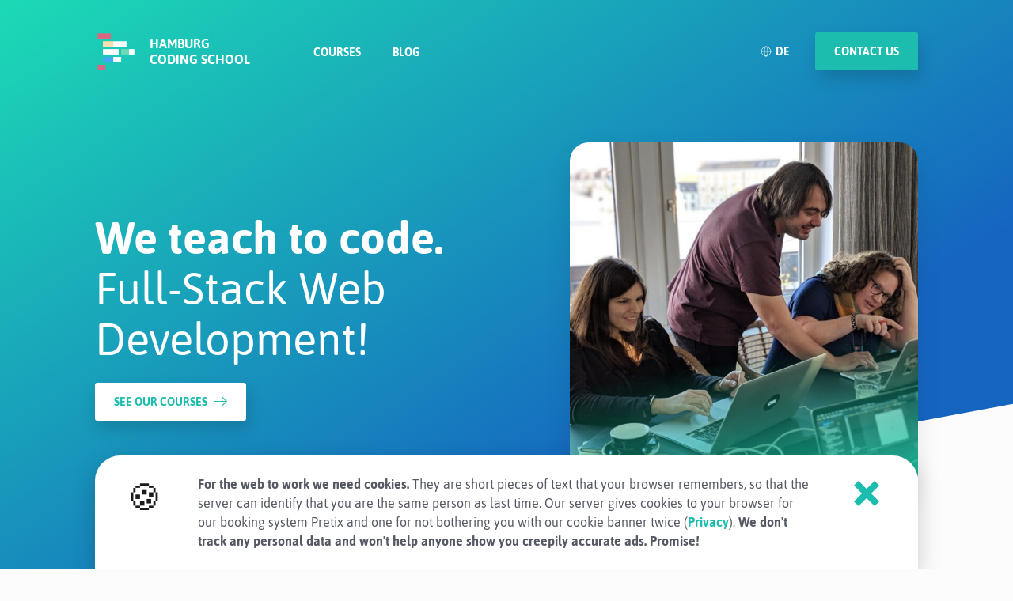

--- FILE ---
content_type: text/html; charset=utf-8
request_url: https://hamburgcodingschool.com/en/
body_size: 8164
content:


<!DOCTYPE html>
<html lang='en'>

<head>
  <meta charset="utf-8">
  <title>Hamburg Coding School </title>
  <meta name="HandheldFriendly" content="True">
  <meta name="MobileOptimized" content="320">
  <meta name="viewport" content="width=device-width,minimum-scale=1">

  
  <meta name="generator" content="Hugo 0.111.3">

  <meta name="robots" content="index, follow">

  
  
  <link rel="stylesheet" href="/css/style.css">
  

  

  
  
  <link rel="apple-touch-icon" href="/apple-touch-icon.png">
<link rel="apple-touch-icon" sizes="152x152" href="/apple-touch-icon-152x152.png">
<link rel="apple-touch-icon" sizes="180x180" href="/apple-touch-icon-180x180.png">
<link rel="apple-touch-icon" sizes="167x167" href="/apple-touch-icon-167x167.png">
<meta name="apple-mobile-web-app-title" content="HCS">
<link rel="icon" type="image/png" href="/icon-192x192.png" sizes="192x192">
<link rel="icon" type="image/png" href="/icon-512x512.png" sizes="512x512">
<meta name="theme-color" content="#1CBDAF">
<link rel="manifest" href="/manifest.webmanifest">
<link rel='mask-icon' href='/hcs.svg' color='#00829B'>
<link rel="shortcut icon" href="/favicon.ico">
  

  

  
  

  
  <link rel="alternate" type="application/rss+xml" href='https://hamburgcodingschool.com/en/blog/index.xml' title="Hamburg Coding School Blog" />

  

<meta name="Description" content="Coding courses in a hands-on and fun way.">
<meta property="og:title" content="Hamburg Coding School" />
<meta property="og:description" content="Coding courses in a hands-on and fun way." />
<meta property="og:type" content="
website" />
<meta property="og:url" content="https://hamburgcodingschool.com/en/" />
<meta property="og:image" content="https://hamburgcodingschool.com/assets/images/helder-helping-student-square.jpg"/>
<meta property="og:updated_time" content="2024-11-06T09:42:55+01:00" /><meta property="og:site_name" content="Hamburg Coding School" />

  <meta itemprop="name" content="Hamburg Coding School">
<meta itemprop="description" content="Coding courses in a hands-on and fun way."><meta name="twitter:card" content="summary_large_image"/>
<meta name="twitter:image" content="https://hamburgcodingschool.com/assets/images/helder-helping-student-square.jpg"/>

<meta name="twitter:title" content="Hamburg Coding School"/>
<meta name="twitter:description" content="Coding courses in a hands-on and fun way."/>


  <link rel="preload" href="/fonts/asap-v11-latin-600.woff2" as="font" type="font/woff2" crossorigin>
  <link rel="preload" href="/fonts/asap-v11-latin-700.woff2" as="font" type="font/woff2" crossorigin>
  <link rel="preload" href="/fonts/asap-v11-latin-italic.woff2" as="font" type="font/woff2" crossorigin>
  <link rel="preload" href="/fonts/asap-v11-latin-regular.woff2" as="font" type="font/woff2" crossorigin>
  <link rel="preload" href="/fonts/asap-v11-latin-600.woff" as="font" type="font/woff2" crossorigin>
  <link rel="preload" href="/fonts/asap-v11-latin-700.woff" as="font" type="font/woff2" crossorigin>
  <link rel="preload" href="/fonts/asap-v11-latin-italic.woff" as="font" type="font/woff2" crossorigin>
  <link rel="preload" href="/fonts/asap-v11-latin-regular.woff" as="font" type="font/woff2" crossorigin>
</head>

<body>
  
  
  <div class="page 
  template-home
  
  ">

    

<header id="header" class="header util--position-sticky">
  <div class="header__body">
    <a href='https://hamburgcodingschool.com/en/'>
      <div class="header__logo">
        <img src="/assets/images/hcs_mid_32x.png" height="53px" width="53px" class="logo header__logo-image"
          alt="Logo Hamburg Coding School" />
        <img src="/assets/images/hcs_light_32x.png" height="53px" width="53px" class="logo header__logo-image--invert"
          alt="Logo Hamburg Coding School" />
        <span class="header__nav-logo-link">Hamburg <br> Coding School</span>
      </div>
    </a>
    <div class="header__wrapper">
      <ul class="header__nav">
        <li class="header__nav-item">
          <a class='header__nav-link 
          
          ' href='https://hamburgcodingschool.com/en/courses/'>Courses</a>
        </li>
        <li class="header__nav-item">
          <a class='header__nav-link ' href='https://hamburgcodingschool.com/en/blog/'>Blog</a>
        </li>
      </ul>
      <div class="header__meta">

        
<a href="https://hamburgcodingschool.com/" aria-label="Deutsch" class="header__lang">
  <svg class="icon header__lang-icon" viewBox="0 0 32 32">
    <use xlink:href="/assets/svg/sprite.svg#globe-alt"></use>
  </svg>
  DE
</a>


        <a class="button header__contact" href='https://hamburgcodingschool.com/en/contact/'>
          <span class="button__label">
            contact us
          </span>
        </a>
        <a href="#" class="header__burger">
          <svg class="icon header__burger-icon" viewBox="0 0 32 32">
            <desc>Menu</desc>
            <use xlink:href="/assets/svg/sprite.svg#burger"></use>
          </svg>
        </a>
      </div>
    </div>
  </div>
  <div class="header__offcanvas">
    <div class="header__offcanvas-wrapper">
      <ul class="header__offcanvas-nav">
        <li class="header__offcanvas-nav-item">
          <a class="header__offcanvas-nav-link" href='https://hamburgcodingschool.com/en/courses/'>
            Courses
            <svg class="icon header__offcanvas-nav-icon" viewBox="0 0 32 32">
              <use xlink:href="/assets/svg/sprite.svg#arrow-right"></use>
            </svg>
          </a>
        </li>
        <li class="header__offcanvas-nav-item">
          <a class="header__offcanvas-nav-link" href='https://hamburgcodingschool.com/en/blog/'>
            Blog
            <svg class="icon header__offcanvas-nav-icon" viewBox="0 0 32 32">
              <use xlink:href="/assets/svg/sprite.svg#arrow-right"></use>
            </svg>
          </a>
        </li>
      </ul>
      <a class="button header__offcanvas-contact" href='https://hamburgcodingschool.com/en/contact/'>
        <span class="button__label">
          contact us
        </span>
      </a>
    </div>
  </div>
</header>


    

<div class="stage">
  <div class="stage-content">
    <div class="stage-text">
      <h1><strong>We teach to code.</strong> Full-Stack Web Development!</h1>
      <a class="button button--invert" href='/en/courses/'><span class="button__label">See Our Courses</span>
        <svg class="button__icon" viewBox="0 0 32 32">
          <use xlink:href="/assets/svg/sprite.svg#arrow-right"></use>
        </svg>
      </a>
    </div>
    <div class="stage-image">
      <img src="/assets/images/helder-helping-student-square.jpg" alt='students attending a class'>
    </div>
  </div>
</div>

<div class="content">
  <div class="container-slider__header">
  <h2 class="container-slider__title"><strong>Browse</strong> Courses</h2>
  <a href='https://hamburgcodingschool.com/en/courses/' class="link link--reverse">
    <svg class="link__icon" viewBox="0 0 32 32">
      <use xlink:href="/assets/svg/sprite.svg#arrow-right"></use>
    </svg>
    <span class="link__label">
      Show all
    </span>
  </a>
</div>
<div class="slider">
  <div id="courseSlider" class="slides">
    
    
    <div class="slider__slide">
  <div class="slider-course-item">
    <a class="slider-course__image" href="https://hamburgcodingschool.com/en/fullstack/">
      <span class="classmode classroom">classroom</span>
      
      <img class="course-preview__icon" src="/assets/images/moon-star.svg" alt="" />
      
      <img src="/assets/images/class-wide-500px.jpg" alt="Full-Stack Web Development">
    </a>
    <div class="slider-course-item__wrapper">
      <div class="course-slider__header">
        <a href="https://hamburgcodingschool.com/en/fullstack/" class="course-slider__title">
          Full-Stack Web Development
        </a>
      </div>
      <div class="course-slider__details">
        <div class="course-slider__duration">
          6 months, evening classes
        </div>
          


<a href="/en/audiences/beginners/">
  <img class="course-preview__audience-icon" src="/assets/images/hcs-icon-beginner.svg" alt="beginners" />
</a>
          
<a href="/en/audiences/beginners/">Beginners</a>

      </div>
    </div>
  </div>
</div>

    
    
    
    <div class="slider__slide">
  <div class="slider-course-item">
    <a class="slider-course__image" href="https://hamburgcodingschool.com/en/courses/programming/">
      <span class="classmode classroom">classroom</span>
      
      <img class="course-preview__icon" src="/assets/images/bildungsurlaub.svg" alt="" />
      
      <img src="/assets/images/programming-for-managers-500px.png" alt="Programming for Managers">
    </a>
    <div class="slider-course-item__wrapper">
      <div class="course-slider__header">
        <a href="https://hamburgcodingschool.com/en/courses/programming/" class="course-slider__title">
          Programming for Managers
        </a>
      </div>
      <div class="course-slider__details">
        <div class="course-slider__duration">
          1 week, full-time
        </div>
          


<a href="/en/audiences/beginners/">
  <img class="course-preview__audience-icon" src="/assets/images/hcs-icon-beginner.svg" alt="beginners" />
</a>
          
<a href="/en/audiences/beginners/">Beginners</a>

      </div>
    </div>
  </div>
</div>

    
    
    
    <div class="slider__slide">
  <div class="slider-course-item">
    <a class="slider-course__image" href="https://hamburgcodingschool.com/en/courses/inhouse/">
      <span class="classmode classroom">classroom</span>
      
      <img class="course-preview__icon" src="/assets/images/inhouse.svg" alt="" />
      
      <img src="/assets/images/inhouse-500.jpg" alt="Inhouse Courses for Companies">
    </a>
    <div class="slider-course-item__wrapper">
      <div class="course-slider__header">
        <a href="https://hamburgcodingschool.com/en/courses/inhouse/" class="course-slider__title">
          Inhouse Courses for Companies
        </a>
      </div>
      <div class="course-slider__details">
        <div class="course-slider__duration">
          2 to 5 days
        </div>
          


<a href="/en/audiences/beginners/">
  <img class="course-preview__audience-icon" src="/assets/images/hcs-icon-beginner.svg" alt="beginners" />
</a>
          
<a href="/en/audiences/beginners/">Beginners</a>

      </div>
    </div>
  </div>
</div>

    
    
    
    <div class="slider__slide">
  <div class="slider-course-item">
    <a class="slider-course__image" href="https://hamburgcodingschool.com/en/courses/tailored-training/">
      <span class="classmode hybrid">hybrid</span>
      
      <img class="course-preview__icon" src="/assets/images/tailored_training.svg" alt="" />
      
      <img src="/assets/images/mentoring-500px.jpg" alt="Tailored Training">
    </a>
    <div class="slider-course-item__wrapper">
      <div class="course-slider__header">
        <a href="https://hamburgcodingschool.com/en/courses/tailored-training/" class="course-slider__title">
          Tailored Training
        </a>
      </div>
      <div class="course-slider__details">
        <div class="course-slider__duration">
          6 months
        </div>
          


<a href="/en/audiences/advanced/">
  <img class="course-preview__audience-icon" src="/assets/images/hcs-icon-advanced.svg" alt="advanced" />
</a>
          
<a href="/en/audiences/advanced/">Advanced</a>

      </div>
    </div>
  </div>
</div>

    
    

    <div id="scrollToLeftBtn" class="slider__side-controls left">
      <img src="/assets/svg/chevron-left.svg" alt="">
    </div>
    <div id="scrollToRightBtn" class="slider__side-controls right" href="#">
      <img src="/assets/svg/chevron-right.svg" alt="">
    </div>

    <ul class="slider__section-controls">
      <li id="sectionStart" class="sliderHere"></li>
      <li id="section2"></li>
      <li id="section3"></li>
      <li id="section4"></li>
    </ul>

  </div>
</div>
</div>

<img class="background-right" src="/assets/images/hcs-section-bg-right.svg" alt="">

<div class="content">
  
<div class="consultation consultation--highlighted large">
  <div class="consultant consultant--highlighted">
    <a href='https://hamburgcodingschool.com/en/team/felix-von-poblotzki/'>
      <img src="/assets/images/felix-von-poblotzki.jpg" alt='Teacher and Consultant: Felix von Poblotzki' />
    </a>
    <div class="consultant-name consultant-name--highlighted">
      <a href='https://hamburgcodingschool.com/en/team/felix-von-poblotzki/'>Felix von Poblotzki</a>
    </div>
    <div class="consultant-jobtitle">Teacher and Consultant</div>
  </div>
  <div class="consultation-content consultation-content--highlighted">
    <h2>Get advice on <b>your career and our courses</b></h2>
    <div class="consultation-text">Felix
      
       will discuss your options with you, so you can make an informed decision. You can arrange a consultation appointment with him. Alternatively, you can also email him.
      </div>
    <div class="consultation-buttons">
      
      <link href="https://assets.calendly.com/assets/external/widget.css" rel="stylesheet">
      <script src="https://assets.calendly.com/assets/external/widget.js" type="text/javascript" async></script>
      <a class="button button__label consultation-cta" href="" onclick="Calendly.initPopupWidget({url: 'https:\/\/calendly.com\/coding-hamburg\/hello'});return false;">
        <svg class="button__icon-left" viewBox="0 0 40 40"><use xlink:href="/assets/svg/sprite.svg#calendar"></use></svg>Book a call with Felix</a>
      
      <a class="button button--link-padded consultation-cta-secondary email" href="mailto:hello@hamburgcodingschool.com">
        <svg class="button__icon-left" viewBox="0 0 40 40"><use xlink:href="/assets/svg/sprite.svg#mail"></use></svg>
        <span class="button__label email">Send an email</span>
      </a>
    </div>
  </div>
</div>


</div>

<div class="content">
  <div class="section">
  <div class="section-intro">
    <h2><strong>Why</strong> Hamburg Coding School?</h2>
    <p>We are not a boot camp, but a training institute with a friendly learning environment and individual support at all steps of your learning path.</p>
    <a class="button section-button" href='/en/about/'>
      <span class="button__label">
        Learn more
      </span>
      <svg class="button__icon " viewBox="0 0 32 32">
        <use xlink:href="/assets/svg/sprite.svg#arrow-right"></use>
      </svg>
    </a>
  </div>
  <div class="section-content">
    <div class="item-grid item-grid-large">
      <div class="item item-large">
        <img class="item-image item-image-large" src="/assets/images/hcs-icon-class.svg" alt="" />
        <h4 class="item-title--large">
          Small Classes
        </h4>
        <div class="item-text item-text-large">
          A class has a maximum of 8 people. Small enough so that the teacher can take care of everyone.
        </div>
      </div>
      <div class="item item-large">
        <img class="item-image item-image-large" src="/assets/images/hcs-icon-advisor.svg" alt="" />
        <h4 class="item-title--large">
          Expert Teachers
        </h4>
        <div class="item-text item-text-large">
          Our teachers are professional software developers who know what you need and how to teach it to you.
        </div>
      </div>
      <div class="item item-large">
        <svg class="item-image item-image-large" fill="#1cbdaf"; viewBox="0 0 40 40"><use xlink:href="/assets/svg/sprite.svg#certificate"></use></svg>
        <h4 class="item-title--large">
          High Quality of Training
        </h4>
        <div class="item-text item-text-large">
          Our student-centered teaching method makes sure that every student can follow well.
        </div>
      </div>
      <div class="item item-large">
        <img class="item-image item-image-large" src="/assets/images/hcs-icon-heart.svg" alt="" />
        <h4 class="item-title--large">
          Individual Support
        </h4>
        <div class="item-text item-text-large">
          We make sure you understand everything and support you in the most human way. 🥰
        </div>
      </div>
    </div>
  </div>
</div>
</div>

<img class="background-left" src="/assets/images/hcs-section-bg-left.svg" alt="">

<div class="content">
  <div class="section">
  <div class="section-intro">
    <h2><strong>Who</strong> is teaching your course?</h2>
    <p>We are experienced software developers and teach courses that range from basic entry-level Learn to Code to extensive course programs for Full-Stack Web Development.</p>
    <a href='https://hamburgcodingschool.com/en/team/' class="button section-button">
      <span class="button__label">
        Learn more
      </span>
      <svg class="button__icon " viewBox="0 0 32 32">
        <use xlink:href="/assets/svg/sprite.svg#arrow-right"></use>
      </svg>
    </a>
  </div>
  <div class="section-content">
    <div class="container-avatar">
  <div class="container-avatar__wrapper">
    <div class="container-avatar__circle">

      <div id="avatar-01" class="container-avatar__item">
        <div class="avatar avatar--reverse">
          <div class="avatar__image">
            <img class="avatar__image-asset"
              src='/assets/images/jan-krutisch-72px.jpg'
              alt="Jan Krutisch">
          </div>
          <div class="avatar__popup">
            <span class="avatar__title">Jan Krutisch</span>
            <a class="avatar__link" href='https://hamburgcodingschool.com/en/team/jan-krutisch/'>see profile
              <svg class="avatar__link-icon" viewbox="0 0 32 32">
                <use xlink:href="/assets/svg/sprite.svg#arrow-right"></use>
              </svg>
            </a>
          </div>
        </div>
      </div>

      <div id="avatar-02" class="container-avatar__item">
        <div class="avatar ">
          <div class="avatar__image">
            <img class="avatar__image-asset"
              src='/assets/images/moritz-stueckler-72px.jpg'
              alt="Moritz Stückler">
          </div>
          <div class="avatar__popup">
            <span class="avatar__title">Moritz Stückler</span>
            <a class="avatar__link" href='https://hamburgcodingschool.com/en/team/moritz-stueckler/'>Show profile
              <svg class="avatar__link-icon" viewbox="0 0 32 32">
                <use xlink:href="/assets/svg/sprite.svg#arrow-right"></use>
              </svg>
            </a>
          </div>
        </div>
      </div>

      <div id="avatar-03" class="container-avatar__item">
        <div class="avatar avatar--reverse">
          <div class="avatar__image">
            <img class="avatar__image-asset"
              src='/assets/images/christoph-eicke-72px.jpg'
              alt="Christoph Eicke">
          </div>
          <div class="avatar__popup">
            <span class="avatar__title">Christoph Eicke</span>
            <a class="avatar__link" href='https://hamburgcodingschool.com/en/team/christoph-eicke/'>see profile
              <svg class="avatar__link-icon" viewbox="0 0 32 32">
                <use xlink:href="/assets/svg/sprite.svg#arrow-right"></use>
              </svg></a>
          </div>
        </div>
      </div>
      <div id="avatar-04" class="container-avatar__item">
        <div class="avatar">
          <div class="avatar__image">
            <img class="avatar__image-asset"
              src='/assets/images/felix-von-poblotzki-72px.jpg'
              alt="Felix von Poblotzki">
          </div>
          <div class="avatar__popup">
            <span class="avatar__title">Felix von Poblotzki</span>
            <a class="avatar__link" href='https://hamburgcodingschool.com/en/team/felix-von-poblotzki/'>see profile
              <svg class="avatar__link-icon" viewbox="0 0 32 32">
                <use xlink:href="/assets/svg/sprite.svg#arrow-right"></use>
              </svg>
            </a>
          </div>
        </div>
      </div>

      <div id="avatar-05" class="container-avatar__item">
        <div class="avatar avatar--reverse">
          <div class="avatar__image">
            <img class="avatar__image-asset"
              src='/assets/images/tim-adler-72px.jpg'
              alt="Tim Adler">
          </div>
          <div class="avatar__popup">
            <span class="avatar__title">Tim Adler</span>
            <a class="avatar__link" href='https://hamburgcodingschool.com/en/team/tim-adler/'>see profile
              <svg class="avatar__link-icon" viewbox="0 0 32 32">
                <use xlink:href="/assets/svg/sprite.svg#arrow-right"></use>
              </svg>
            </a>
          </div>
        </div>
      </div>

      <div id="avatar-06" class="container-avatar__item">
        <div class="avatar">
          <div class="avatar__image">
            <img class="avatar__image-asset"
              src='/assets/images/helder-pereira-72px.jpg'
              alt="Helder Pereira">
          </div>
          <div class="avatar__popup">
            <span class="avatar__title">Helder Pereira</span>
            <a class="avatar__link" href='https://hamburgcodingschool.com/en/team/helder-pereira/'>see profile
              <svg class="avatar__link-icon" viewbox="0 0 32 32">
                <use xlink:href="/assets/svg/sprite.svg#arrow-right"></use>
              </svg>
            </a>
          </div>
        </div>
      </div>

      <div id="avatar-07" class="container-avatar__item">
        <div class="avatar avatar--reverse">
          <div class="avatar__image">
            <img class="avatar__image-asset"
              src='/assets/images/henning-muszynski-72px.jpg'
              alt="Henning Muszynski">
          </div>
          <div class="avatar__popup">
            <span class="avatar__title">Henning Muszynski</span>
            <a class="avatar__link" href='https://hamburgcodingschool.com/en/team/henning-muszynski/'>see profile
              <svg class="avatar__link-icon" viewbox="0 0 32 32">
                <use xlink:href="/assets/svg/sprite.svg#arrow-right"></use>
              </svg>
            </a>
          </div>
        </div>
      </div>

      <div id="avatar-08" class="container-avatar__item">
        
        
        <div class="avatar">
          <div class="avatar__image">
            <img class="avatar__image-asset"
              src='/assets/images/paul-anton-72px.jpg'
              alt="Paul Anton">
          </div>
          <div class="avatar__popup">
            <span class="avatar__title">Paul Anton</span>
            <a class="avatar__link" href='https://hamburgcodingschool.com/en/team/paul-anton/'>see profile
              <svg class="avatar__link-icon" viewbox="0 0 32 32">
                <use xlink:href="/assets/svg/sprite.svg#arrow-right"></use>
              </svg>
            </a>
          </div>
        </div>
      </div>
    </div>
    <img class="container-avatar__image" src="/assets/images/hcs-avatar-circle-02.svg" alt="">
  </div>

  <div class="container-avatar__wrapper">
    <div class="container-avatar__circle">
      <div id="avatar-09" class="container-avatar__item">
        
        
        <div class="avatar">
          <div class="avatar__image">
            <img class="avatar__image-asset" src='/assets/images/ansgar-mertens-72px.jpg' alt="Ansgar Mertens">
          </div>
          <div class="avatar__popup">
            <span class="avatar__title">Ansgar Mertens</span> 
            <a class="avatar__link"
              href='https://hamburgcodingschool.com/en/team/ansgar-mertens/'>see profile 
              <svg class="avatar__link-icon" viewbox="0 0 32 32">
                <use xlink:href="/assets/svg/sprite.svg#arrow-right"></use>
              </svg>
            </a>
          </div>
        </div>
      </div>

      <div id="avatar-10" class="container-avatar__item">
        
        
        <div class="avatar">
          <div class="avatar__image">
            <img class="avatar__image-asset"
              src='/assets/images/stefan-etz-72px.jpg'
              alt="Stefan Etz">
          </div>
          <div class="avatar__popup">
            <span class="avatar__title">Stefan Etz</span>
            <a class="avatar__link" href='https://hamburgcodingschool.com/en/team/stefan-etz/'>see profile
              <svg class="avatar__link-icon" viewbox="0 0 32 32">
                <use xlink:href="/assets/svg/sprite.svg#arrow-right"></use>
              </svg>
            </a>
          </div>
        </div>
      </div>

      <div id="avatar-11" class="container-avatar__item">
        
        
        <div class="avatar avatar--reverse">
          <div class="avatar__image">
            <img class="avatar__image-asset" src='/assets/images/benjamin-rabe-72px.jpg' alt="">
          </div>
          <div class="avatar__popup">
            <span class="avatar__title">Benjamin Rabe</span> 
            <a class="avatar__link"
              href='https://hamburgcodingschool.com/en/team/benjamin-rabe/'>see profile 
              <svg class="avatar__link-icon" viewbox="0 0 32 32">
                <use xlink:href="/assets/svg/sprite.svg#arrow-right"></use>
              </svg>
            </a>
          </div>
        </div>
      </div>

      <div id="avatar-12" class="container-avatar__item">
        
        
        <div class="avatar avatar--reverse">
          <div class="avatar__image">
            <img class="avatar__image-asset" src='/assets/images/pedro-remoaldo-72px.jpg' alt="Pedro Remoaldo">
          </div>
          <div class="avatar__popup">
            <span class="avatar__title">Pedro Remoaldo</span> 
            <a class="avatar__link"
              href='https://hamburgcodingschool.com/en/team/pedro-remoaldo/'>see profile
              <svg class="avatar__link-icon" viewbox="0 0 32 32">
                <use xlink:href="/assets/svg/sprite.svg#arrow-right"></use>
              </svg>
            </a>
          </div>
        </div>
      </div>
    </div>
    <img class="container-avatar__image" src="/assets/images/hcs-avatar-circle-01.svg" alt="">
  </div>

  <div class="container-avatar__wrapper">
    <div class="container-avatar__circle">
      <div id="avatar-13" class="container-avatar__item">
        <div class="avatar avatar--reverse">
          <div class="avatar__image">
            <img class="avatar__image-asset"
              src='/assets/images/alexander-loehn-72px.jpg'
              alt="Alexander Löhn">
          </div>
          <div class="avatar__popup">
            <span class="avatar__title">Alexander Löhn</span>
            <a class="avatar__link" href='https://hamburgcodingschool.com/en/team/alexander-lohn/'>see profile
              <svg class="avatar__link-icon" viewbox="0 0 32 32">
                <use xlink:href="/assets/svg/sprite.svg#arrow-right"></use>
              </svg>
            </a>
          </div>
        </div>
      </div>
      <div id="avatar-14" class="container-avatar__item">
        <div class="avatar">
          <div class="avatar__image">
            <img class="avatar__image-asset"
              src='/assets/images/tobias-schulz-hess-72px.jpg'
              alt="Tobias Schulz-Hess">
          </div>
          <div class="avatar__popup">
            <span class="avatar__title">Tobias Schulz-Hess</span>
            <a class="avatar__link" href='https://hamburgcodingschool.com/en/team/tobias-schulz-hess/'>see profile
              <svg class="avatar__link-icon" viewbox="0 0 32 32">
                <use xlink:href="/assets/svg/sprite.svg#arrow-right"></use>
              </svg>
            </a>
          </div>
        </div>
      </div>

      <div id="avatar-15" class="container-avatar__item">
        <div class="avatar avatar--reverse">
          <div class="avatar__image">
            <img class="avatar__image-asset"
              src='/assets/images/teresa-holfeld-72px.jpg'
              alt="Teresa Holfeld">
          </div>
          <div class="avatar__popup">
            <span class="avatar__title">Teresa Holfeld</span>
            <a class="avatar__link" href='https://hamburgcodingschool.com/en/team/teresa-holfeld/'>see profile
              <svg class="avatar__link-icon" viewbox="0 0 32 32">
                <use xlink:href="/assets/svg/sprite.svg#arrow-right"></use>
              </svg>
            </a>
          </div>
        </div>
      </div>

      <div id="avatar-16" class="container-avatar__item">
        <div class="avatar">
          <div class="avatar__image">
            <img class="avatar__image-asset"
              src='/assets/images/thomas-hedeler-72px.jpg'
              alt="Thomas Hedeler">
          </div>
          <div class="avatar__popup">
            <span class="avatar__title">Thomas Hedeler</span>
            <a class="avatar__link" href='https://hamburgcodingschool.com/en/team/thomas-hedeler/'>see profile
              <svg class="avatar__link-icon" viewbox="0 0 32 32">
                <use xlink:href="/assets/svg/sprite.svg#arrow-right"></use>
              </svg>
            </a>
          </div>
        </div>
      </div>
    </div>
    <img class="container-avatar__image" src="/assets/images/hcs-avatar-circle-02.svg" alt="">
  </div>

  <div class="container-avatar__wrapper">
    <img class="container-avatar__image" src="/assets/images/hcs-avatar-circle-03.svg" alt="">
  </div>
  <div class="container-avatar__wrapper">
    <img class="container-avatar__image" src="/assets/images/hcs-avatar-circle-04.svg" alt="">
  </div>
</div>

<script src="/assets/scripts/teacher-wheel.js"></script>

  </div>
</div>
</div>

<img class="background-right" src="/assets/images/hcs-section-bg-right.svg" alt="">

<div class="content">
  <div class="venue__container">
  <div class="venue__text">
    <h2 class="venue__title">
      <strong>Where</strong> to find your course location?
    </h2>
    <p class="spacer--mt-16 spacer--mb-0">
      Our courses take place in Hamburg in the coworking space <strong><a href="https://www.diediele.net/" target="_blank" rel="noopener">Die Diele</a></strong>. We have our classrooms here.
    </p>
    <a href="https://g.page/hamburgcodingschool?share" target="_blank" rel="noopener"
        class="button button--link button--reverse">
        <span class="button__label">
          View on map
        </span>
        <svg class="button__icon " viewBox="0 0 32 32">
          <use xlink:href="/assets/svg/sprite.svg#pin"></use>
        </svg>
      </a>
  </div>
  <div class="venue__map">
    <div class="venue__map-marker">
      Hamburg Coding School <br>
      Borselstraße 7, 22765 Hamburg<br>
      <a href="https://g.page/hamburgcodingschool?share"  target="_blank" rel="noopener">Auf Google Maps ansehen</a>
    </div>
    <img src="/assets/images/venue-map-osm.png" alt='Map of northern Europe'>
    <span class="osm-attribution" >&copy; <a href="https://www.openstreetmap.org/copyright" target="_blank" rel="noopener">OpenStreetMap</a></span>
  </div>
  <div class="venue__image">
    <img src="/assets/images/die-diele-entrance.jpg" alt="Location: Die Diele">
  </div>
</div>
</div>

<div class="content">
  <div class="quality__container">
  <div class="quality__text">
    <h2 class="quality__title">
      Third-Party Certified <strong>Quality</strong>
    </h2>
    <p class="spacer--mt-16 spacer--mb-0">
        Our school has been audited for quality by <a href="https://www.weiterbildung-hamburg.net/" target="_blank" rel="noopener">Weiterbildung Hamburg e.V.</a> It is our top priority to provide the best quality of teaching.
      </p>
      <a href='https://hamburgcodingschool.com/en/quality/' class="button section-button">
        <span class="button__label">
          Learn more
        </span>
        <svg class="button__icon " viewBox="0 0 32 32">
          <use xlink:href="/assets/svg/sprite.svg#arrow-right"></use>
        </svg>
      </a>
    </div>
  <div class="quality__image">
    <img src="/assets/images/WHH_Siegel.svg" alt='[i18n] qualitySeal'>
  </div>
</div>
</div>

<img class="background-left" src="/assets/images/hcs-section-bg-left.svg" alt="">

<div class="content">
  <div class="container-testimonial">
  <div class="container-testimonial__header">
    <h2 class="container-testimonial__title">
      <strong>Success Stories</strong> of our Graduates
    </h2>
    <img class="container-testimonial__header-asset" src="/assets/images/hcs-icon-quote.svg" alt="">
  </div>
  <div class="container-testimonial__body">
    
    
    <div class="successStories successStories__slider">
      <div class="successStories__slides" id="successStories__slides">
        
          
            <div class="successStories__slide">
              <div class="successStories__slide-image">
                <img src="/assets/images/Carlotta-success-story.jpg" />
              </div>
              <div class="successStories__slide__text">
                <h4 class="title">Carlotta F.</h4>
                <div class="jobtitles">
                  <div class="detail">From</div>
                  <div class="jobtitle">Healthcare Business Consultant</div>
                  <div class="detail">To</div>
                  <div class="jobtitle">Full-Stack Web Developer 👩‍💻</div>
                </div>
                <div class="description">In her former job, Carlotta saw what her software developer colleagues were doing and was fascinated! She decided to take our Full-Stack Web Development course in evening classes next to her job and now works as a Full-Stack Software Developer!</div>
                
              </div>
            </div>
          
        
          
            <div class="successStories__slide">
              <div class="successStories__slide-image">
                <img src="/assets/images/Kat-success-story.jpg" />
              </div>
              <div class="successStories__slide__text">
                <h4 class="title">Kat M.</h4>
                <div class="jobtitles">
                  <div class="detail">From</div>
                  <div class="jobtitle">Office worker 👩‍💼</div>
                  <div class="detail">To</div>
                  <div class="jobtitle">Full-Stack Web Developer 👩‍💻</div>
                </div>
                <div class="description">Dissatisfied with her office job, Kat wanted to switch careers. Having a keen interest in programming and tech, she enrolled in our Full Stack Web Development program. Today she is thriving as a JavaScript Developer, and is very happy with that career decision.</div>
                
                <a class="button button--link" href='https://hamburgcodingschool.com/en/blog/interview-alumna-kat/'>
                  <span class="button__label">
                    Learn more
                  </span>
                  <svg class="button__icon " viewBox="0 0 32 32">
                    <use xlink:href="/assets/svg/sprite.svg#arrow-right"></use>
                  </svg>
                </a>
                
              </div>
            </div>
          
        
          
            <div class="successStories__slide">
              <div class="successStories__slide-image">
                <img src="/assets/images/Andrew-success-story.jpg" />
              </div>
              <div class="successStories__slide__text">
                <h4 class="title">Andrew R.</h4>
                <div class="jobtitles">
                  <div class="detail">From</div>
                  <div class="jobtitle">Customer Success Manager 👨‍💼</div>
                  <div class="detail">To</div>
                  <div class="jobtitle">Full-Stack Web Developer 🧑‍💻</div>
                </div>
                <div class="description">After coming to Germany, Andrew worked as a Customer Success Manager. Constantly being on the phone, he soon realized that that job wasn’t for him. He did the Full-Stack program at Hamburg Coding School and now works as a successful Full-Stack Developer.</div>
                
              </div>
            </div>
          
        
          
            <div class="successStories__slide">
              <div class="successStories__slide-image">
                <img src="/assets/images/Immo-success-story.jpg" />
              </div>
              <div class="successStories__slide__text">
                <h4 class="title">Immo B.</h4>
                <div class="jobtitles">
                  <div class="detail">From</div>
                  <div class="jobtitle">Marketing &amp; Sales Manager 🧑‍💼</div>
                  <div class="detail">To</div>
                  <div class="jobtitle">Full-Stack Web Developer 🧑‍💻</div>
                </div>
                <div class="description">After graduating from his master’s Immo worked in marketing for a few years. But the desire for a new challenge led him to enroll in our Full Stack Web Development program. Since then he is happily employed as a JavaScript developer!</div>
                
                <a class="button button--link" href='https://hamburgcodingschool.com/en/blog/success-story-immo/'>
                  <span class="button__label">
                    Learn more
                  </span>
                  <svg class="button__icon " viewBox="0 0 32 32">
                    <use xlink:href="/assets/svg/sprite.svg#arrow-right"></use>
                  </svg>
                </a>
                
              </div>
            </div>
          
        
          
        
      </div>
    </div>
    
    <div id="testimonials-control-left" class="slider__side-controls left" style="display: none;">
      <img src="/assets/svg/chevron-left.svg" alt="">
    </div>
    <div id="testimonials-control-right" class="slider__side-controls right" href="#">
      <img src="/assets/svg/chevron-right.svg" alt="">
    </div>
    
    <ul class="slider__section-controls">
      <li id="testimonialsSectionStart" class="sliderHere"></li>
      <li id="testimonialsSection2"></li>
      <li id="testimonialsSection3"></li>
      <li id="testimonialsSection4"></li>
    </ul>
    
  </div>
</div>

</div>

<div class="content">
  <h4 class="centered-title"><strong>Our</strong> Network</h4>
<div class="horizontal-rules grid-of-6">
  <a href="https://www.thoughtworks.com/de-de/careers/graduates" target="_blank" rel="noopener" class="grid-of-6-item">
    <img src="/assets/images/thoughtworks.svg" alt="Thoughtworks" />
  </a>
  <a href="https://elbstack.com/de" target="_blank" rel="noopener" class="grid-of-6-item">
    <img src="/assets/images/elbstack.svg" alt="Elbstack" />
  </a>
  <a href="https://superluminar.io" target="_blank" rel="noopener" class="grid-of-6-item">
    <img src="/assets/images/superluminar.svg" alt="Superluminar" />
  </a>
  <a href="https://phrase.com" target="_blank" rel="noopener" class="grid-of-6-item">
    <img src="/assets/images/phrase.svg" alt="Phrase" />
  </a>
  <a href="https://ubilabs.com/de" target="_blank" rel="noopener" class="grid-of-6-item">
    <img src="/assets/images/ubilabs.svg" alt="Ubilabs" />
  </a>
  <a href="https://www.pixelwerte.de" target="_blank" rel="noopener" class="grid-of-6-item">
    <img src="/assets/images/pixelwerte.svg" alt="Pixelwerte" />
  </a>
  <a href="https://www.closed.com" target="_blank" rel="noopener" class="grid-of-6-item">
    <img src="/assets/images/closed.svg" alt="Closed" />
  </a>
  <a href="https://it-cs.io" target="_blank" rel="noopener" class="grid-of-6-item">
    <img src="/assets/images/ITCS-logo.svg" alt="ITCS – IT && CAREER SUMMIT" />
  </a>
  <a href="https://smallandmodern.com" target="_blank" rel="noopener" class="grid-of-6-item">
    <img src="/assets/images/small-and-modern-logo.svg" alt="Small and Modern GmbH" />
  </a>
  <a href="https://www.wtfoxtrot.de/" target="_blank" rel="noopener" class="grid-of-6-item">
    <img src="/assets/images/WTF-logo.svg" alt="Whiskey Tango Foxtrot GmbH" />
  </a>
  <a href="https://www.factorial.io/en" target="_blank" rel="noopener" class="grid-of-6-item">
    <img src="/assets/images/Factorial_Logo.svg" alt="Factorial GmbH" />
  </a>
  <a href="https://www.diu.digital/" target="_blank" rel="noopener" class="grid-of-6-item">
    <img src="/assets/images/DIU-Logo.svg" alt="DIU MarTech Solutions GmbH" />
  </a>
  <a href="https://akademie-beruf-karriere.de/" target="_blank" rel="noopener" class="grid-of-6-item">
    <img src="/assets/images/Akademie-fuer-Beruf-Karriere.svg" alt="Akademie für Beruf und Karriere" />
  </a>
  <a href="https://www.nithh.de/" target="_blank" rel="noopener" class="grid-of-6-item">
    <img src="/assets/images/NIT.svg" alt="NIT Northern Institute of Technology Management gGmbH" />
  </a>
  
  <a href="https://www.weiterbildung-hamburg.net" target="_blank" rel="noopener" class="grid-of-6-item">
    <img src="/assets/images/WH.svg" alt="Weiterbildung Hamburg e.V." />
  </a>
</div>

</div>



    <footer class="footer">
  <div class="footer__body">
    <div class="footer__logo">
      <a href='https://hamburgcodingschool.com/en/' class="footer__logo_inside">
        <img src="/assets/images/hcs_mid_32x.png" class="logo footer__logo-image" alt="Logo Hamburg Coding School" />
        <span class="footer__nav-logo-link">Hamburg <br> Coding School</span>
      </a>
      <span class="footer__copy">&copy; 2026 Hamburg Coding School</span>
    </div>

    
    <div class="footer__nav">
      <input type="checkbox" id="Coding_School" />
      <label for="Coding_School" class="footer__nav-title">Coding School</label>
      <ul class="footer__nav-list" id="menu">
        <li class="footer__nav-item">
          <a class="footer__nav-link" href='/en/about/'>About us</a>
        </li>
        <li class="footer__nav-item">
          <a class="footer__nav-link" href='/en/team/'>Our Team</a>
        </li>
        <li class="footer__nav-item">
          <a class="footer__nav-link" href='/en/jobs/'>Jobs</a>
        </li>
        <li class="footer__nav-item">
          <a class="footer__nav-link" href='/en/quality/'>Quality</a>
        </li>
        <li class="footer__nav-item">
          <a class="footer__nav-link" href='/en/datenschutz/'>Privacy Policy</a>
        </li>
        <li class="footer__nav-item">
          <a class="footer__nav-link" href='/en/house-rules/'>House Rules</a>
        </li>
        <li class="footer__nav-item">
          <a class="footer__nav-link" href='/en/agb/'>Terms &amp; Conditions</a>
        </li>
      </ul>
    </div>

    
    <div class="footer__nav">
      <input type="checkbox" id="Courses" />
      <label for="Courses" class="footer__nav-title">Courses</label>
      <ul class="footer__nav-list" id="menu">
        <li class="footer__nav-item">
          <a class="footer__nav-link" href='/en/courses/'>Our courses</a>
        </li>
        <li class="footer__nav-item">
          <a class="footer__nav-link" href='/en/audiences/beginners/'>Beginners</a>
        </li>
        <li class="footer__nav-item">
          <a class="footer__nav-link" href='/en/audiences/advanced/'>Advanced</a>
        </li>
        <li class="footer__nav-item">
          <a class="footer__nav-link" href='/en/fullstackprogram/'>Full-Stack Program</a>
        </li>
        
        
        <li class="footer__nav-item">
          <a class="footer__nav-link" href='/en/courses/tailored-training/'>Tailored Training</a>
        </li>
        <li class="footer__nav-item">
          <a class="footer__nav-link" href='https://shop.hamburgcodingschool.com/'>Shop</a>
        </li>
      </ul>
    </div>

    
    <div class="footer__nav">
      <input type="checkbox" id="Service" />
      <label for="Service" class="footer__nav-title">Service</label>
      <ul class="footer__nav-list" id="menu">
        <li class="footer__nav-item">
          <a class="footer__nav-link" href='/en/consultation/'>Consultation</a>
        </li>
        <li class="footer__nav-item">
          <a class="footer__nav-link" href='/en/faq/'>FAQ</a>
        </li>
        <li class="footer__nav-item">
          <a class="footer__nav-link" href='/en/blog/'>Blog</a>
        </li>
        <li class="footer__nav-item">
          <a class="footer__nav-link" href='/en/resources/'>Resources</a>
        </li>
        <li class="footer__nav-item">
          <a href='https://hamburg.kursportal.info/#partner' title='Hamburgs Kursportal WISY' target='_blank' rel='noopener'>
  <img class="img--rounded" src='/assets/images/Wisy_Logo.jpg'
    alt='Link: hamburg.kursportal.info' title='Hamburgs Kursportal WISY' style='border: none' />
</a>

        </li>
        <li class="footer__nav-item">
          <a href='https://smallandmodern.com/' title='Green Hosting by Small and Modern GmbH' target='_blank' rel='noopener'>
  <img class="img--rounded background" src='/assets/images/Green-Hosting-by-Small-and-Modern.svg'
    alt='Link: Green Hosting by Small and Modern GmbH' title='Green Hosting by Small and Modern GmbH' style='border: none' />
</a>

        </li>
      </ul>
    </div>

    
    <div class="footer__nav">
      <input type="checkbox" id="Connect" />
      <label for="Connect" class="footer__nav-title">Connect</label>
      <ul class="footer__nav-list" id="menu">
        <li class="footer__nav-item">
          <a class="footer__nav-link" href='/en/contact/'>Contact</a>
        </li>
        <li class="footer__nav-item">
          <a class="footer__nav-link" href='/en/newsletter/'>Newsletter</a>
        </li>
        <li class="footer__nav-item">
          <a class="footer__nav-link" href="https://www.facebook.com/hamburgcodingschool/" target="_blank" rel="noopener">Facebook</a>
        </li>
        <li class="footer__nav-item">
          <a class="footer__nav-link" href="https://www.instagram.com/hamburgcodingschool/" target="_blank" rel="noopener">Instagram</a>
        </li>
        <li class="footer__nav-item">
          <a class="footer__nav-link" href="https://medium.com/hamburg-coding-school" target="_blank" rel="noopener">Medium</a>
        </li>
        <li class="footer__nav-item">
          <a class="footer__nav-link" href="https://www.linkedin.com/company/hamburgcodingschool/" target="_blank" rel="noopener">LinkedIn</a>
        </li>
        <li class="footer__nav-item">
          <a class="footer__nav-link" href="https://github.com/hamburgcodingschool" target="_blank" rel="noopener">GitHub</a>
        </li>
        <li class="footer__nav-item">
          <a class="footer__nav-link"
            href="https://join.slack.com/t/hamburgcodingschool/shared_invite/enQtMjczNDI3OTE4NzIwLTE2ZmNkNDk5YTg3MDFlOTY2ZmU2YzU5YTU4MTNhNDg4MTRhNTMwYzFiNTdlOTdhYzllYzg5YmVkYzljNWExY2U"
            target="_blank" rel="noopener">Slack
            (Invite)</a>
        </li>
      </ul>
    </div>


  </div>
</footer>

    <div id="cookie-banner">
  <div class="cookie__icon">&#127850;</div>
  <div class="cookie-fineprint">
    <span class="cookie-fineprint__strong">For the web to work we need cookies. </span>
    They are short pieces of text that your browser remembers, so that the server can identify that you are the same person as last time. Our server gives cookies to your browser for our booking system Pretix and one for not bothering you with our cookie banner twice (<a href="/en/datenschutz/">Privacy</a>).
    <span class="cookie-fineprint__strong">We don&#39;t track any personal data and won&#39;t help anyone show you creepily accurate ads. Promise!</span>
  </div>
  <div id="close">
    <svg class="close-icon" viewBox="0 0 24 24">
      <path
        d="M20 6.91L17.09 4L12 9.09L6.91 4L4 6.91L9.09 12L4 17.09L6.91 20L12 14.91L17.09 20L20 17.09L14.91 12L20 6.91Z">
    </svg>
  </div>
</div>

<script src="/assets/scripts/cookie.js"></script>

  </div>

  <script src="/assets/scripts/header-toggle.js"></script>

   
  <script src="/assets/scripts/course-slider.js"></script> 
  <script src="/assets/scripts/success-stories-slider.js"></script> 
  

  

</body>
</html>


--- FILE ---
content_type: text/css; charset=utf-8
request_url: https://hamburgcodingschool.com/css/style.css
body_size: 23594
content:
/* The classes "downloadProgram" and "applyFullStack" are used for Google Tag Manager */

/* General Styles */
h1,
h2,
h3,
h4,
h5,
h6 {
  font-family: "Asap", sans-serif;
  font-weight: 700;
  line-height: 1;
  text-decoration: none;
}
h1 {
  font-size: 44px;
  line-height: 52px;
}
h2 {
  font-size: 32px;
  line-height: 40px;
}
h3 {
  font-size: 26px;
  line-height: 32px;
}
h4 {
  font-size: 20px;
  line-height: 26px;
  font-weight: 600;
}
h5 {
  font-size: 18px;
  line-height: 24px;
  font-weight: 600;
}
h6 {
  font-size: 16px;
  line-height: 16px;
  font-weight: 600;
}
@media only screen and (min-width: 992px) {
  h1 {
    font-size: 56px;
    line-height: 64px;
  }
  h2 {
    font-size: 38px;
    line-height: 48px;
  }
  h3 {
    font-size: 28px;
    line-height: 40px;
  }
  h4 {
    font-size: 22px;
    line-height: 32px;
  }
  h5 {
    font-size: 18px;
    line-height: 24px;
  }
  h6 {
    font-size: 16px;
    line-height: 16px;
  }
}

.centered-title {
  text-align: center;
  font-weight: 400;
  margin: 0 auto;
}

.padding-16px {
  padding: 1rem;
}
.padding-standard {
  padding: 1.5rem;
}
@media only screen and (min-width: 992px) {
  .padding-standard {
    padding: 2rem;
  }
}

.margin-bottom-standard {
  margin-bottom: 1.5rem;
}
@media only screen and (min-width: 992px) {
  .margin-bottom-standard {
    margin-bottom: 2rem;
  }
}

.margin-right--auto {
  margin-right: auto;
}

.centered {
  display: flex;
  justify-content: center;
}
.centered-text {
  text-align: center;
}
.nowrap {
  white-space: nowrap;
}
span.avoidwrap { 
  display: inline-block;
}
.growing-element {
  flex-grow: 1;
}
.invisible {
  display: none !important;
}
.visible {
  display: block !important;
}
.subtitle {
  font-size: 20px;
  line-height: 26px;
  font-weight: 600;
}
@media only screen and (min-width: 992px) {
  .subtitle {
    font-size: 22px;
    line-height: 32px;
  }
}
.flex-column {
  display: flex;
  flex-direction: column;
}
.flex-grow {
  flex-grow: 1;
}
.color--white {
  color: #fff;
}
.color--black {
  color: #181a1c;
}
.width-25 {
  width: 25%;
}
.two-columns {
  display: flex;
  flex-direction: column;
  margin-top: 3rem;
  margin-bottom: 3rem;
}
@media only screen and (min-width: 992px) {
  .two-columns {
    flex-direction: row;
    align-items: center;
    justify-content: center;
    margin-bottom: 5rem;
  }
}
@media only screen and (min-width: 1200px) {
  .two-columns {
    margin-bottom: 6rem;
  }
}
.column-1,
.column-2 {
  flex-grow: 1;
  padding: 1rem;
  display: flex;
  flex-direction: column;
  justify-content: center;
  align-items: center;
}
.column-1 img {
  width: 100%;
  margin: 0 auto;
  display: block;
}
@media only screen and (min-width: 480px) {
  .column-1 img {
    width: unset;
    max-width: 40rem;
  }
}
@media only screen and (min-width: 992px) {
  .column-1 {
    padding: 0 3rem 0 0;
    width: 40%;
  }
  .column-1 img {
    max-width: unset;
    width: 100%;
  }
  .column-2 {
    padding: 0 0 0 0;
    width: 60%;
    align-items: flex-start;
  }
}
@media only screen and (min-width: 1200px) {
  .column-2 {
    padding: 0 0 0 3rem;
  }
}
.column-1 p,
.column-2 p {
  margin: 0;
}
.column-1 h3,
.column-1 h4,
.column-2 h3,
.column-2 h4 {
  margin: 0 0 1rem 0;
}
.horizontal-rule {
  border-style: solid;
  border-width: 1px 0 0 0;
  border-color: #f2f2f2;
  margin: 2rem 0 1rem;
}
.horizontal-rules {
  border-style: solid;
  border-width: 1px 0 1px 0;
  border-color: #f2f2f2;
  padding: 2.5rem 0;
  margin: 2rem 0;
}

.grid-of-6 {
  display: grid;
  grid-template-columns: 1fr 1fr;
  grid-column-gap: 2.5rem;
  grid-row-gap: 2.5rem;
}
@media only screen and (min-width: 768px) {
  .grid-of-6 {
    grid-template-columns: 1fr 1fr 1fr 1fr;
    grid-column-gap: 4rem;
    grid-row-gap: 2rem;
  }
}
@media only screen and (min-width: 992px) {
  .grid-of-6 {
    grid-template-columns: 1fr 1fr 1fr 1fr 1fr 1fr;
    grid-column-gap: 2.5rem;
  }
}
@media only screen and (min-width: 1200px) {
  .grid-of-6 {
    grid-column-gap: 4rem;
  }
}
.grid-of-6-item {
  display: flex;
  align-items: center;
  justify-content: center;
  width: 100%;
}
.grid-of-6-item img {
  object-fit: contain;
  width: 100%;
  height: auto;
}

.background-image {
  position: absolute;
  margin-top: 2rem;
  left: 50%;
  transform: translateX(-1rem);
  z-index: -1;
  width: auto;
  height: 140px;
}
.illustrative-text {
  font-size: 32px;
  font-weight: 400;
  line-height: 40px;
  margin-top: 5rem;
  margin-bottom: 10rem;
  text-align: center;
}
  
/* asap-regular - latin */
@font-face {
  font-family: 'Asap';
  font-style: normal;
  font-weight: 400;
  src: local('Asap Regular'), local('Asap-Regular'),
  url('../fonts/asap-v11-latin-regular.woff2') format('woff2'), /* Chrome 26+, Opera 23+, Firefox 39+ */
  url('../fonts/asap-v11-latin-regular.woff') format('woff'); /* Chrome 6+, Firefox 3.6+, IE 9+, Safari 5.1+ */
  font-display: swap;
}
/* asap-italic - latin */
@font-face {
  font-family: 'Asap';
  font-style: italic;
  font-weight: 400;
  src: local('Asap Italic'), local('Asap-Italic'),
  url('../fonts/asap-v11-latin-italic.woff2') format('woff2'), /* Chrome 26+, Opera 23+, Firefox 39+ */
  url('../fonts/asap-v11-latin-italic.woff') format('woff'); /* Chrome 6+, Firefox 3.6+, IE 9+, Safari 5.1+ */
  font-display: swap;
}
/* asap-600 - latin */
@font-face {
  font-family: 'Asap';
  font-style: normal;
  font-weight: 600;
  src: local('Asap SemiBold'), local('Asap-SemiBold'),
  url('../fonts/asap-v11-latin-600.woff2') format('woff2'), /* Chrome 26+, Opera 23+, Firefox 39+ */
  url('../fonts/asap-v11-latin-600.woff') format('woff'); /* Chrome 6+, Firefox 3.6+, IE 9+, Safari 5.1+ */
  font-display: swap;
}
/* asap-700 - latin */
@font-face {
  font-family: 'Asap';
  font-style: normal;
  font-weight: 700;
  src: local('Asap Bold'), local('Asap-Bold'),
  url('../fonts/asap-v11-latin-700.woff2') format('woff2'), /* Chrome 26+, Opera 23+, Firefox 39+ */
  url('../fonts/asap-v11-latin-700.woff') format('woff'); /* Chrome 6+, Firefox 3.6+, IE 9+, Safari 5.1+ */
  font-display: swap;
}

:root {
  --layout-max: 85vw;
}
@media only screen and (min-width: 480px) {
  :root {
    --layout-max: 80vw;
  }
}
@media only screen and (min-width: 768px) {
  :root {
    --layout-max: 660px;
  }
}
@media only screen and (min-width: 992px) {
  :root {
    --layout-max: 860px;
  }
}
@media only screen and (min-width: 1200px) {
  :root {
    --layout-max: 1040px;
  }
}
@media only screen and (min-width: 1440px) {
  :root {
    --layout-max: 1200px;
  }
}

.spacer--m-0 {
  margin: 0px;
}
.spacer--mb-8 {
  margin-bottom: 8px;
}
.spacer--mt-16 {
  margin-top: 16px;
}
.spacer--mb-16 {
  margin-bottom: 16px;
}
.spacer--mt-24 {
  margin-top: 24px;
}
.spacer--mt-32 {
  margin-top: 32px;
}
.spacer--mt-48 {
  margin-top: 48px;
}
.spacer--mb-80 {
  margin-bottom: 80px;
}

html {
  max-width: 100vw;
  scroll-behavior: smooth;
}

body {
  box-sizing: border-box;
  -webkit-font-smoothing: antialiased;
  -moz-osx-font-smoothing: grayscale;
  margin: 0;
  min-height: 100vh;
  font-size: 18px;
  line-height: 32px;
  font-family: "Asap", sans-serif;
  color: #181a1c;
  background: #fcfcfc;
}

* {
  box-sizing: border-box;
  shape-rendering: geometricPrecision;
}

h1 a,
h2 a,
h3 a,
h4 a,
h5 a,
h6 a {
  text-decoration: none;
}

.font-heading-03 {
  margin: 0;
  font-family: "Asap", sans-serif;
  font-weight: 400;
  line-height: 1;
  text-decoration: none;
}

.font-heading-03 a {
  text-decoration: none;
}

.lead {
  color: #555963;
  font-weight: 700;
}
@media only screen and (min-width: 992px){
  .lead {
    font-size: 20px;
    line-height: 34px;
  }
}
.text--low-key {
  color: #555963;
  font-size: 14px;
  font-weight: 200;
}
strong,
.strong {
  font-weight: 700;
}
.giant {
  font-size: 6rem;
  font-weight: 700;
  line-height: 0.8;
  text-align: center;
  margin-top: 1rem;
  margin-bottom: 2rem;
}
.dwarf {
  font-size: 2rem;
  font-weight: 700;
  line-height: 2rem;
  text-align: center;
}

p {
  font-family: "Asap", sans-serif;
  font-size: 18px;
  font-weight: 400;
  margin-bottom: 16px;
  line-height: 32px;
  margin-top: 0;
}

sup {
  text-transform: uppercase;
  font-size: 12px;
  color: #1cbdaf;
}

a {
  color: #1cbdaf;
  text-decoration: none;
  font-weight: 700;
  cursor: pointer;
}
a:focus {
  outline: none;
}

.font-heading-03 {
  font-size: 26px;
  line-height: 32px;
  font-weight: 700;
}
@media only screen and (min-width: 992px) {
  .font-heading-03 {
    font-size: 28px;
    line-height: 40px;
  }
}

/* Chrome/Opera/Safari */
::-webkit-input-placeholder {
  color: #555963;
  font-weight: 400;
  font-size: 16px;
}

/* Firefox 19+ */
::-moz-placeholder {
  color: #555963;
  font-weight: 400;
  font-size: 16px;
}

/* IE 10+ */
:-ms-input-placeholder {
  color: #555963;
  font-weight: 400;
  font-size: 16px;
}

:root {
  --util-rhythm-xl: 64px;
}

.util--position-sticky {
  position: fixed;
  top: 0;
  z-index: 9999;
  transform: translateZ(0);
  -webkit-transform: translateZ(0);
}

.util--image-right,
.util--image-left {
  margin: 1rem 0 1rem 0;
  border-radius: 6px;
  width: 100%;
  height: auto;
}
@media only screen and (min-width: 768px) {
  .util--image-left {
    max-width: 65%;
    float: left;
    margin: .5rem 1.5rem .5rem 0;
  }
  .util--image-right {
    max-width: 65%;
    float: right;
    margin: .5rem 0 .5rem 1.5rem;
  }
}

@media only screen and (min-width: 480px) {
  :root {
    --util-rhythm-xl: 64px;
  }
}
@media only screen and (min-width: 768px) {
  :root {
    --util-rhythm-xl: 80px;
  }
}
@media only screen and (min-width: 992px) {
  :root {
    --util-rhythm-xl: 120px;
  }
}
@media only screen and (min-width: 1200px) {
  :root {
    --util-rhythm-xl: 160px;
  }
}

.avatar {
  display: -ms-inline-flexbox;
  display: inline-flex;
  cursor: pointer;
  pointer-events: auto;
  z-index: 2;
  position: relative;
}
.avatar:after {
  transition: opacity 0.5s;
  opacity: 0;
  content: "";
  position: absolute;
  top: calc(38px * 0.5 - (50px * 0.5));
  left: calc(38px * 0.5 - (50px * 0.5));
  z-index: 1;
  width: 50px;
  height: 50px;
  background-image: url("/assets/images/hcs-avatar-circle-hover.png");
  background-size: 100%;
  background-repeat: no-repeat;
  background-position: center center;
}
@media only screen and (min-width: 768px) {
  .avatar:after {
    width: 88px;
    height: 88px;
    top: calc(72px * 0.5 - (88px * 0.5));
    left: calc(72px * 0.5 - (88px * 0.5));
  }
}
.avatar:before {
  transition: opacity 0.5s;
  opacity: 0;
  content: "";
  position: absolute;
  top: 0;
  left: 0;
  z-index: 2;
  border-radius: 50%;
  width: 38px;
  height: 38px;
  background-image: linear-gradient(
    -180deg,
    rgba(0, 0, 0, 0) 29%,
    rgba(28, 189, 175, 0.7) 100%
  );
}
@media only screen and (min-width: 768px) {
  .avatar:before {
    width: 72px;
    height: 72px;
  }
}
.avatar:hover:after {
  opacity: 1;
}
.avatar:hover:before {
  opacity: 1;
}
.avatar__image {
  width: 38px;
  height: 38px;
  border-radius: 50%;
  box-shadow: 0 10px 30px 0 rgba(0, 0, 0, 0.1);
  position: relative;
  background: #fff;
}
@media only screen and (min-width: 768px) {
  .avatar__image {
    width: 72px;
    height: 72px;
  }
}
.avatar__image-asset {
  object-fit: cover;
  border-radius: 50%;
  width: 100%;
  height: 100%;
}
.avatar__popup {
  transition: opacity 0.25s;
  opacity: 0;
  visibility: hidden;
  display: -ms-flexbox;
  display: flex;
  -ms-flex-direction: column;
  flex-direction: column;
  position: absolute;
  bottom: calc((16px + 38px) + 4px);
  right: calc(38px * 0.5);
  background: #ffffff;
  z-index: 5;
  padding: 16px 16px;
  border-radius: 6px 6px 0 6px;
  box-shadow: 0 10px 30px 0 rgba(0, 0, 0, 0.1);
  max-width: 220px;
}
@media only screen and (min-width: 375px) {
  .avatar__popup {
    padding: 16px 24px;
  }
}
@media only screen and (min-width: 768px) {
  .avatar__popup {
    bottom: calc((24px + 72px) + 4px);
    right: calc(72px * 0.5);
  }
}
.avatar__popup:after {
  position: absolute;
  bottom: calc(16px * -1);
  right: 0;
  content: "";
  width: 0;
  height: 0;
  border-style: solid;
  border-width: 0 0 16px 16px;
  border-color: transparent transparent #ffffff transparent;
  transform: scaleY(-1);
}
@media only screen and (min-width: 768px) {
  .avatar__popup:after {
    bottom: calc(24px * -1);
    border-width: 0 0 24px 24px;
  }
}
.avatar__title {
  white-space: nowrap;
  -ms-flex-negative: 0;
  flex-shrink: 0;
  font-size: 18px;
  font-weight: 600;
  line-height: 24px;
  margin-bottom: 8px;
}
.avatar__link {
  white-space: nowrap;
  display: -ms-flexbox;
  display: flex;
  -ms-flex-negative: 0;
  flex-shrink: 0;
  font-size: 12px;
  line-height: 16px;
  text-transform: uppercase;
  -ms-flex-align: center;
  align-items: center;
}
.avatar__link-icon {
  width: 16px;
  height: 16px;
  margin-left: 8px;
  float: left;
  fill: #1cbdaf;
}
.avatar.avatar--is-active .avatar__popup {
  opacity: 1;
  visibility: inherit;
}
.avatar.avatar--is-active:after {
  opacity: 1;
}
.avatar.avatar--is-active:before {
  opacity: 1;
}
.avatar.avatar--reverse .avatar__popup {
  right: unset;
  left: calc(38px * 0.5);
  border-radius: 6px 6px 6px 0;
}
@media only screen and (min-width: 768px) {
  .avatar.avatar--reverse .avatar__popup {
    left: calc(72px * 0.5);
  }
}
.avatar.avatar--reverse .avatar__popup:after {
  right: unset;
  left: 0;
  border-color: transparent transparent transparent #ffffff;
  transform: scaleY(1);
}

.article > * {
  margin-top: 32px;
}
.article > *:first-child {
  margin-top: 0;
}

.article p {
  margin-bottom: 0;
}

.article h1 + p,
.article h2 + p,
.article h3 + p,
.article h4 + p,
.article h5 + p,
.article h6 + p {
  margin-top: 16px;
}

.article ul,
.article ol {
  padding-left: 24px;
}

.article img,
figure img,
.standard-img {
  vertical-align: bottom;
  width: 100%;
  height: auto;
  border-radius: 6px;
}
.img-small {
  width: unset;
  display: block;
  margin-left: auto;
  margin-right: auto;
  max-width: 100%;
}
@media only screen and (min-width: 768px) {
  .img-small {
    max-width: 500px;
  }
}
.official-seal-img {
  width: 150px;
  height: auto;
  margin-top: 1rem;
}
.article figure {
  margin-left: 0;
  margin-right: 0;
  margin-bottom: 1rem;
}
figcaption h4 {
  color: #555963;
  font-size: 14px;
  font-weight: 200;
  margin-top: .5em;
  margin-bottom: 0;
}

.badge {
  background: #1cbdaf;
  border-radius: 3px;
  height: 40px;
  display: -ms-inline-flexbox;
  display: inline-flex;
  -ms-flex-align: center;
  align-items: center;
  padding: 0 16px;
  font-size: 14px;
  font-weight: 700;
  text-transform: uppercase;
  color: #ffffff;
  line-height: 24px;
  box-shadow: 0 10px 30px 0 rgba(0, 0, 0, 0.1);
  cursor: pointer;
  position: relative;
}
.badge::after {
  content: "";
  position: absolute;
  left: 1rem;
  bottom: 8px;
  width: calc(100% - 2rem);
  height: 2px;
  background: currentColor;
  transform: scaleX(0);
  transform-origin: right;
  transition: transform 0.3s ease-in-out;
}
.badge:hover {
  box-shadow: 0 0px 15px 0 rgba(0, 0, 0, 0.04);
}
.badge:hover::after {
  transform: scaleX(1);
  transform-origin: left;
}
.badge.menu-is-active::before {
  content: "";
  position: absolute;
  left: 1rem;
  bottom: 8px;
  width: calc(100% - 2rem);
  height: 2px;
  background: currentColor;
}

.badge_simple {
  background: #1cbdaf;
  border-radius: 3px;
  height: 40px;
  display: -ms-inline-flexbox;
  display: inline-flex;
  -ms-flex-align: center;
  align-items: center;
  padding: 0 16px;
  font-size: 14px;
  font-weight: 700;
  text-transform: uppercase;
  color: #ffffff;
  line-height: 24px;
}

blockquote,
.blockquote {
  font-size: 16px;
  line-height: 32px;
  margin-left: 0;
  margin-right: 0;
  margin-bottom: 0;
  padding-left: 32px;
  position: relative;
}
blockquote:before,
.blockquote:before {
  content: "";
  background: #1cbdaf;
  width: 4px;
  height: 100%;
  position: absolute;
  left: 0;
  top: 0;
}

.button,
.pretix-button {
  background: #1cbdaf;
  border-radius: 3px;
  height: 48px;
  display: -ms-inline-flexbox;
  display: inline-flex;
  -ms-flex-align: center;
  align-items: center;
  -ms-flex-pack: center;
  justify-content: center;
  padding: 0 24px;
  box-shadow: 0 10px 30px 0 rgba(0, 0, 0, 0.1);
  box-shadow: 3px 10px 20px 0 rgba(0, 0, 0, 0.15);
  border: 0;
}

.button__label,
.pretix-button {
  font-size: 14px;
  font-weight: 700;
  text-transform: uppercase;
  color: #ffffff;
  line-height: 24px;
  cursor: pointer;
}
.button__label-inverse {
  color: #1cbdaf;
}
.button:hover,
.pretix-button--outline .pretix-button:hover {
  cursor: pointer;
  background: #1cbdaf;
  box-shadow: 0 0px 15px 0 rgba(0, 0, 0, 0.04);
}

.pretix-button:hover {
  cursor: pointer;
  background: #1cbdaf;
  box-shadow: 0 0px 15px 0 rgba(0, 0, 0, 0.04);
}
.pretix-button:hover {
  cursor: pointer;
  background: #1cbdaf;
  box-shadow: 0 0px 15px 0 rgba(0, 0, 0, 0.04);
}
.pretix-button:focus {
  outline: none;
}
.button--outline {
  background: transparent;
  box-shadow: none;
  border: 1px solid #1cbdaf;
}
.pretix-button--outline .pretix-button {
  background: transparent;
  border: 1px solid #1cbdaf;
  box-shadow: none;
}
.button--outline .button__label,
.pretix-button--outline .pretix-button {
  color: #1cbdaf;
}
.button--outline .button__icon,
.pretix-button--outline .pretix-button {
  fill: #1cbdaf;
}

.button__icon {
  fill: #ffffff;
  width: 17px;
  height: 17px;
  margin-left: 8px;
}
.button__icon__left {
  fill: #ffffff;
  width: 17px;
  height: 17px;
  margin-right: 8px;
}
.button--outline:hover .button__label,
.pretix-button--outline .pretix-button:hover {
  color: #ffffff;
}
.button--outline:hover .button__icon,
.button--outline:hover .button__icon-left-invert,
.pretix-button--outline .pretix-button:hover {
  fill: #ffffff;
}
.button--reverse .button__label {
  -ms-flex-order: 2;
  order: 2;
}
.button--reverse .button__icon {
  -ms-flex-order: 1;
  order: 1;
  margin-left: 0;
  margin-right: 8px;
}
.button--link {
  background: transparent;
  padding: 0;
  box-shadow: none;
}
.button--link-padded {
  background: transparent;
  box-shadow: none;
}
.button.button--link-padded:hover {
  background-color: transparent;
  box-shadow: none;
}
.button--link .button__label {
  color: #1cbdaf;
}
.button--link .button__icon {
  fill: #1cbdaf;
}
.button--link:hover {
  box-shadow: none;
  background: transparent;
}
.button--invert {
  background: #ffffff;
}
.button--invert .button__label {
  color: #1cbdaf;
}
.button__label.email {
  font-size: 12px;
}
@media only screen and (min-width: 480px) {
  .button__label.email {
    font-size: 14px;
  }
}

.disabled {
  pointer-events: none;
}

.button__icon {
  fill: #ffffff;
  width: 17px;
  height: 17px;
  margin-left: 8px;
}
.button__icon-left {
  fill: #ffffff;
  width: 17px;
  height: 17px;
  margin-right: 8px;
}
.button__icon-left-invert {
  fill: #1cbdaf;
  width: 17px;
  height: 17px;
  margin-right: 8px;
}
.button__icon-right-invert {
  fill: #1cbdaf;
  width: 17px;
  height: 17px;
  margin-left: 8px;
}
.button--invert .button__icon {
  fill: #1cbdaf;
}
.button--invert.button--link {
  background: transparent;
}
.button--invert.button--link .button__label {
  color: #ffffff;
}
.button--invert.button--link .button__icon {
  fill: #ffffff;
}
.button--invert.button--link:hover {
  background: transparent;
}
.button--invert:hover {
  background: #ffffff;
  color: #1cbdaf;
}

/* Ellipsis loading animation */
@keyframes jump-animation {
  0% { top: 0; }
  30% { top: -0.2em; }
  60% { top: 0; }
  100% { top: 0; }
}
.ellipsis-jump span {
  position: relative;
  animation: jump-animation 1s ease-in-out infinite;
}
.ellipsis-jump span:first-child {
  animation-delay: 0s;
}
.ellipsis-jump span:nth-child(2) {
  animation-delay: .25s;
}
.ellipsis-jump span:last-child {
  animation-delay: .5s;
}

/* Application Form  */
.content-card.application-form {
  box-shadow: 0 10px 30px 0 rgba(0, 0, 0, 0.1);
}
.form-checkbox {
  display: -ms-inline-flexbox;
  display: inline-flex;
  flex-direction: column;
}
.form-checkbox__container {
  font-size: 16px;
  line-height: 24px;
  cursor: pointer;
  display: -ms-flexbox;
  display: flex;
  -ms-flex-align: start;
  align-items: flex-start;
  margin-top: 1rem; 
}
.form-checkbox__checkmark {
  width: 22px;
  height: 22px;
  background-color: transparent;
  border: 1px solid #ceced5;
  margin-right: 8px;
  position: relative;
  -ms-flex-negative: 0;
  flex-shrink: 0;
  border-radius: 3px;
}
.form-checkbox__checkmark:after {
  content: "";
  position: absolute;
  display: none;
  left: 7px;
  top: 2px;
  width: 4px;
  height: 11px;
  border: solid #1cbdaf;
  border-width: 0 2px 2px 0;
  transform: rotate(45deg);
}
.form-checkbox__input {
  opacity: 0;
  position: absolute;
}
.form-checkbox__input:checked ~ .form-checkbox__checkmark {
  border-color: #1cbdaf;
}
.form-checkbox__input:checked ~ .form-checkbox__checkmark:after {
  display: block;
}
.form-checkbox__input:disabled ~ .form-checkbox__checkmark {
  pointer-events: none;
}
.form-checkbox:hover .form-checkbox__container {
  color: #1cbdaf;
}
.form-checkbox:hover .form-checkbox__checkmark {
  border-color: #1cbdaf;
}
.form-checkbox.disabled {
  color: unset;
  pointer-events: none;
}
.form-checkbox.disabled .form-checkbox__container {
  opacity: 0.5;
}
form div:last-child {
  margin-top: 1rem;
}

.form-select {
  height: 48px;
  -webkit-appearance: none;
  text-transform: none;
  font-family: "Asap", sans-serif;
  font-weight: 400;
  font-size: 16px;
  border: 1px solid #ceced5;
  border-radius: 3px;
  color: #181a1c;
  padding: 0 16px 0 16px;
  cursor: pointer;
  width: 100%;
  background: url("data:image/svg+xml;utf8,<svg viewBox='0 0 19 12' width='10' height='10' xmlns='http://www.w3.org/2000/svg'><polyline fill='none' stroke='currentColor' points='17 2 9.5 10 2 2' fill-rule='evenodd' stroke-width='2' stroke-linecap='square'></polyline></svg>") no-repeat;
  background-position: right 15px top 50%;
}
.form-select:focus {
  outline: none;
}

.form-text {
  font-family: "Asap", sans-serif;
  font-size: 16px;
  font-weight: 400;
  height: 48px;
  background: #ffffff;
  border-radius: 3px;
  border: 1px solid #ceced5;
  color: #181a1c;
  width: 100%;
  -webkit-appearance: none;
  padding: 0 16px;
}
.form-text:focus {
  box-shadow: none;
  outline: none;
}
.form-textarea {
  font-family: "Asap", sans-serif;
  font-size: 16px;
  font-weight: 400;
  line-height: 32px;
  border: 1px solid #ceced5;
  border-radius: 3px;
  width: 100%;
  padding: 8px 16px;
}
.form-textarea:focus {
  outline: none;
  box-shadow: none;
}
.turn-off-number-input-arrows::-webkit-outer-spin-button,
.turn-off-number-input-arrows::-webkit-inner-spin-button {
    -webkit-appearance: none;
    margin: 0;
}
.turn-off-number-input-arrows {
    -moz-appearance: textfield;
}

/* Mailchimp form */
.content__gdprBlock .fineprint {
  font-size: 14px;
}
fieldset.mc_fieldset {
  margin: 0;
  padding: 0;
  border-width: 0;
  margin-bottom: 16px;
}
.optionalParent {
  display: flex;
  flex-direction: row;
  justify-content: center;
  align-items: center;
}
.optionalParent > .button {
  margin-right: 2rem;
}
.mailchimp_logo {
  display: contents;
}
.mailchimp_logo,
.mailchimp_logo img {
  max-width: 120px;
}
.mailchimp_logo img {
  opacity: 0.5;
}

.file-upload-button {
  cursor: pointer;
  color: transparent;
}
.file-upload-button::-webkit-file-upload-button {
  visibility: hidden;
}
.file-upload-button::before {
  content: 'Choose PDF';
  display: inline-block;
  font-family: "Asap", sans-serif;
  font-size: 16px;
  font-weight: 400;
  line-height: 32px;
  border: 1px solid #ceced5;
  border-radius: 3px;
  padding: 8px 16px;
  color: #181a1c;
}
.icon {
  width: auto;
  height: 64px;
  fill: #1cbdaf;
}
.icon.icon--invert {
  fill: #ffffff;
}

.link {
  display: -ms-inline-flexbox;
  display: inline-flex;
  -ms-flex-align: center;
  align-items: center;
  text-decoration: none;
}
.link__label {
  font-size: 14px;
  font-weight: 700;
  line-height: 24px;
  text-decoration: none;
  color: #1cbdaf;
  text-transform: uppercase;
}
.link__icon {
  width: 17px;
  min-width: 17px;
  height: 24px;
  margin-right: 8px;
  float: left;
  fill: #1cbdaf;
}
.link:hover {
  cursor: pointer;
}
.link:hover .link__label {
  color: #1cbdaf;
}
.link:hover .link__icon {
  fill: #1cbdaf;
}
.link--invert .link__label {
  color: #ffffff;
}
.link--invert .link__icon {
  fill: #ffffff;
}
.link--reverse .link__icon {
  margin-right: 0;
  margin-left: 8px;
  -ms-flex-order: 2;
  order: 2;
}

.logo svg {
  display: block;
}
.venue__container {
  display: -ms-grid;
  display: grid;
  -ms-grid-columns: 1fr;
  grid-template-columns: 1fr;
}
@media only screen and (min-width: 768px) {
  .venue__container {
    -ms-grid-columns: 1fr 1fr;
    grid-template-columns: 1fr 1fr;
  }
}
@media only screen and (min-width: 992px) {
  .venue__container {
    -ms-grid-columns: 50% 50%;
    grid-template-columns: 50% 50%;
  }
}
@media only screen and (min-width: 1200px) {
  .venue__container {
    -ms-grid-columns: 35% 35% 30%;
    grid-template-columns: 35% 35% 30%;
    align-items: center;
  }
}
.venue__text {
  grid-row: 1/2;
  padding: 1.5rem 0 2rem 0;
  display: flex;
  flex-direction: column;
  align-items: center;
}
@media only screen and (min-width: 768px) {
  .venue__text {
    grid-row: 1 / 2;
    grid-column: 1 / 3;
    padding: 1.5rem 2rem 2rem 2rem;
  }
}
@media only screen and (min-width: 992px){
  .venue__text {
    grid-row: 1 / 3;
    grid-column: 2 / 3;
    padding: 0 0 0 6rem;
    align-items: flex-start;
    justify-content: center;
  }
}
@media only screen and (min-width: 1200px) {
  .venue__text {
    grid-row: 1 / 2;
    grid-column: 3 / 4;
    padding: 0 0 0 6rem;
  }
}
.venue__title {
  margin: 0;
  font-weight: 400;
  line-height: 1;
  text-align: center;
}
@media only screen and (min-width: 768px) {
  .venue__title {
    max-width: 60%;
  } 
}
@media only screen and (min-width: 992px) {
  .venue__title {
    max-width: unset;
    text-align: start;
  } 
}
.venue__image {
  grid-row: 3/4;
  position: relative;
  border-radius: 0 0 6px 6px;
}
.venue__image:after {
  z-index: 2;
  bottom: 0;
  left: 0;
  content: "";
  position: absolute;
  width: 100%;
  height: 100%;
  border-radius: 0 0 6px 6px;
  background-image: 
    linear-gradient( -180deg, rgba(0, 0, 0, 0) 29%, 
    rgba(28, 218, 181, 0.5) 100% );
}
.venue__image img {
  width: 100%;
  max-width: 100%;
  height: 300px;
  object-fit: cover;
  border-radius: 0 0 6px 6px;
  display: block;
}
@media only screen and (min-width: 768px) {
  .venue__image {
    grid-row: 2 / 3;
    grid-column: 2 / 3;
  }
  .venue__image img {
    border-radius: 0 6px 6px 0;
  }
}
@media only screen and (min-width: 992px) {
  .venue__image {
    grid-row: 2 / 3;
    grid-column: 1 / 2;
  }
  .venue__image img {
    border-radius: 0 0 6px 6px;
    height: 250px;
  }
}
@media only screen and (min-width: 1200px) {
  .venue__image {
    grid-row: 1/2;
    grid-column: 2/3;
    border-radius: 0 6px 6px 0;
  }
  .venue__image img {
    border-radius: 0 6px 6px 0;
    height: 300px;
  }
}
.venue__map {
  grid-row: 2/3;
  width: 100%;
  height: 300px;
  border-radius: 6px 6px 0 0;
  position: relative;
}
.venue__map img {
  width: 100%;
  max-width: 100%;
  height: 300px;
  object-fit: cover;
  border-radius: 6px 6px 0 0;
  display: block;
}
@media only screen and (min-width: 768px) {
  .venue__map {
    grid-row: 2 / 3;
    grid-column: 1 / 2;
    border-radius: 6px 0 0 6px;
  }
  .venue__map img {
    border-radius: 6px 0 0 6px;
  }
}
@media only screen and (min-width: 992px) {
  .venue__map {
    grid-row: 1 / 2;
    grid-column: 1 / 2;
    border-radius: 6px 6px 0 0;
    height: 250px;
  }
  .venue__map img {
    border-radius: 6px 6px 0 0;
    height: 250px;
  }
}
@media only screen and (min-width: 1200px) {
  .venue__map {
    grid-row: 1 / 2;
    grid-column: 1 / 2;
    border-radius: 6px 0 0 6px;
    height: 300px;
  }
  .venue__map img {
    border-radius: 6px 0 0 6px;
    height: 300px;
  }
}

.venue__map-marker {
  position: absolute;
  top: .5rem;
  left: .5rem;
  padding: 2px 5px;
  border-radius: 6px;
  background-color: #fff;
  line-height: 1.2;
  font-size: 13px;
}

.osm-attribution {
  position: absolute;
  bottom: .5rem;
  right: .5rem;
  padding: 2px 5px;
  border-radius: 6px;
  background-color: #fff;
  line-height: 1;
  font-size: 13px;
}

/* Quality Css*/

.quality__container {
  display: flex;
  flex-direction: column;
}
@media only screen and (min-width: 992px) {
  .quality__container {
    flex-direction: row-reverse;
  }
}
.quality__text {
  flex-grow: 2;
  flex-shrink: 1;
  padding-top: 2rem;
  display: flex;
  flex-direction: column;
  align-items: center;
}
@media only screen and (min-width: 768px) {
  .quality__text {
    padding: 2rem 2rem 0 2rem;
  }
}
@media only screen and (min-width: 992px){
  .quality__text {
    padding: 0 0 0 6rem;
    align-items: flex-start;
    justify-content: center;
  }
}
.quality__text p {
  margin: 0;
}
.quality__title {
  margin: 0 0 1rem 0;
  font-weight: 400;
  text-align: center;
}
@media only screen and (min-width: 768px) {
  .quality__title {
    max-width: 60%;
  }
}
@media only screen and (min-width: 992px) {
  .quality__title {
    max-width: unset;
    text-align: start;
  }
}
.quality__image {
  flex-grow: 3;
  flex-shrink: 2;
  min-width: 50%;
  margin-inline: auto;
}

.form-group {
  display: -ms-inline-flexbox;
  display: inline-flex;
  -ms-flex-wrap: wrap;
  flex-wrap: wrap;
  position: relative;
  width: 100%;
  -ms-flex-pack: justify;
  justify-content: space-between;
}
.form-group--flex {
  display: flex;
  flex-direction: column;
}
.form-group--half-width:last-child {
  margin-top: .5rem;
}
@media only screen and (min-width: 768px){
  .form-group--flex {
    flex-direction: row;
    justify-content: space-between;
  }
  .form-group--half-width {
    width: 48%;
  }
  .form-group--half-width:last-child {
    margin-top: 0;
  }
}
.block {
  display: block;
}
.form-group__label {
  font-size: 14px;
  line-height: 16px;
  font-weight: 600;
  margin-bottom: 8px;
}
textarea::placeholder,
input::placeholder {
  color: #181a1c;
  opacity: .6;
}

.item-accordion {
  background: #ffffff;
  box-shadow: 0 0px 15px 0 rgba(0, 0, 0, 0.04);
  border-radius: 6px;
}
.item-accordion > * {
  border-width: 1px 0 0 0;
  border-style: solid;
  border-color: #f2f2f2;
}
.item-accordion > *:first-child {
  border-top: none;
}
.accordion__item__summary {
  display: flex;
  flex-direction: column;
}
@media only screen and (min-width: 768px) {
  .accordion__item__summary {
    flex-direction: row;
  }
}
@media only screen and (min-width: 480px) {
  .accordion__item__summary.small-content {
    flex-direction: row;
  }
}
.accordion__summary-main {
  flex: auto;
  margin-right: 2rem;
}
.accordion__summary-secondary {
  color: #555963;
  font-weight: 400;
  margin-right: 10px;
}

/* Accordion Toggle */
.accordion__item {
  width: 100%;
  margin: auto;
  padding: 1.5rem;
  position: relative;
}
@media only screen and (min-width: 992px) {
  .accordion__item {
    padding: 1.5rem 2rem;
  }
}
input.toggle {
  position: absolute;
  top: 0;
  left: 0;
  width: 100%;
  height: 100%;
  cursor: pointer;
  opacity: 0;
}
.question {
  display: flex;
  width: 100%;
  font-weight: 700;
  padding-right: 2rem;
  background: url("/assets/svg/cross-highlighted.svg") no-repeat right ;
  background-size: 18px;
}
input.toggle:checked ~ .question {
  background: url("/assets/svg/plus-highlighted.svg") no-repeat right;
  background-size: 18px;
}
.answer {
  position: relative;
  margin-top: 1rem;
}
input.toggle:checked ~ .answer {
  display: none;
}
.answer h5 {
  margin-top: 1rem;
  margin-bottom: 0;
}
.answer ul,
.answer .section-button {
  margin-top: 0.5rem;
}
.answer .item {
  margin-top: 2rem;
}

.item-blog {
  background: #ffffff;
  display: -ms-flexbox;
  display: flex;
  -ms-flex-direction: column;
  flex-direction: column;
  box-shadow: 0 0px 15px 0 rgba(0, 0, 0, 0.04);
  z-index: 1;
  position: relative;
  transition: margin 0.5s;
  border-radius: 6px;
  width: 100%;
}

.item-blog__meta {
  display: -ms-flexbox;
  display: flex;
  align-self: flex-end;
  -ms-flex-pack: justify;
  justify-content: space-between;
  text-transform: uppercase;
  font-size: 12px;
  line-height: 16px;
  font-family: "Asap", sans-serif;
  font-weight: 700;
  -ms-flex-preferred-size: 100%;
  flex-basis: 100%;
  margin-top: 8px;
}
.item-blog__wrapper {
  padding: 24px;
  display: -ms-flexbox;
  display: flex;
  -ms-flex-wrap: wrap;
  flex-wrap: wrap;
  width: 100%;
}
@media only screen and (min-width: 768px) {
  .item-blog__wrapper {
    padding: 32px;
  }
}
.item-blog__image {
  width: 100%;
  height: 160px;
  -ms-flex-negative: 0;
  flex-shrink: 0;
  position: relative;
  z-index: 1;
  border-radius: 6px 6px 0 0;
  overflow: hidden;
}
.item-blog__image:after {
  z-index: 2;
  bottom: 0;
  left: 0;
  content: "";
  position: absolute;
  width: 100%;
  height: 100%;
  background-image: linear-gradient(
    -180deg,
    rgba(0, 0, 0, 0) 29%,
    rgba(28, 218, 181, 0.5) 100%
  );
}
.item-blog__image img {
  border-radius: 6px 6px 0 0;
  width: 100%;
  height: 100%;
  object-fit: cover;
  transition: all 0.5s;
}
.item-blog__title {
  font-family: "Asap", sans-serif;
  font-weight: 700;
  font-size: 18px;
  line-height: 24px;
  color: #181a1c;
  -ms-flex-preferred-size: 100%;
  flex-basis: 100%;
}
.item-blog__subline {
  font-size: 18px;
  font-weight: normal;
  line-height: 24px;
  margin-top: .5rem;
}
.item-blog__date {
  color: #555963;
  font-weight: 400;
}

@media only screen and (min-width: 768px) {
  .item-blog {
    -ms-flex-direction: row;
    flex-direction: row;
  }
  .item-blog:hover {
    margin-top: 0;
    margin-left: calc(16px * -1);
    margin-right: 16px;
    box-shadow: 0 10px 30px 0 rgba(0, 0, 0, 0.1);
  }
  .item-blog:hover .item-blog__image img {
    width: 110%;
    height: 110%;
  }
  .item-blog__title {
    font-size: 20px;
    line-height: 26px;
  }
  .item-blog__image {
    width: 196px;
    height: 196px;
    border-radius: 6px 0 0 6px;
  }
  .item-blog__image:after {
    border-radius: 6px 0 0 6px;
  }
  .item-blog__image img {
    border-radius: 6px 0 0 6px;
  }
}
@media only screen and (min-width: 992px) {
  .item-blog__title {
    font-size: 18px;
    line-height: 24px;
  }
}
@media only screen and (min-width: 1200px) {
  .item-blog__title {
    font-size: 22px;
    line-height: 32px;
  }
}
.item-accordion.detailed .course-schedule {
  color: #555963;
}

.course-preview__card {
  background: #ffffff;
  display: flex;
  flex-direction: column;
  transition: margin 0.5s;
  border-radius: 6px;
  box-shadow: 0 0px 15px 0 rgba(0, 0, 0, 0.04);
}
@media only screen and (min-width: 768px) {
  .course-preview__card {
    flex-direction: row;
  }
  .course-preview__card:hover {
    margin-top: 0;
    margin-left: -1rem;
    margin-right: 1rem;
    box-shadow: 0 10px 30px 0 rgba(0, 0, 0, 0.1);
  }
}
.course-preview__wrapper {
  padding: 1.5rem 1.5rem;
  display: flex;
  flex-direction: column;
  position: relative;
  width: 100%;
}
@media only screen and (min-width: 1200px) {
  .course-preview__wrapper {
    padding: 2rem 2rem;
  }
}
.course-preview__image {
  width: 100%;
  height: 160px;
  display: flex;
  flex-shrink: 0;
  align-items: flex-end;
  justify-content: flex-end;
  position: relative;
  z-index: 1;
  border-radius: 6px 6px 0 0;
  overflow: hidden;
}
@media only screen and (min-width: 768px) {
  .course-preview__card .course-preview__image {
    width: 196px;
    height: 196px;
    border-radius: 6px 0 0 6px;
  }
}
.course-preview__image:after {
  position: absolute;
  content: "";
  bottom: 0;
  left: 0;
  z-index: 2;
  width: 100%;
  height: 100%;
  background-image: linear-gradient(
    -180deg,
    rgba(0, 0, 0, 0) 29%,
    rgba(28, 218, 181, 0.5) 100%
  );
}
.course-preview__image img {
  border-radius: 6px 6px 0 0;
  width: 100%;
  height: 100%;
  object-fit: cover;
  transition: all 0.5s;
}
@media only screen and (min-width: 768px) {
  .course-preview__card .course-preview__image img {
    border-radius: 6px 0 0 6px;
  }
  .course-preview__card:hover .course-preview__image img {
    width: 110%;
    height: 110%;
  }
}
.course-preview__icon,
.course-preview__image img.course-preview__icon,
.slider-course__image img.course-preview__icon {
  position: absolute;
  fill: #ffffff;
  width: auto;
  height: 32px;
  right: 16px;
  bottom: 16px;
  z-index: 3;
  transition: unset;
}
@media only screen and (min-width: 768px) {
  .course-preview__card:hover .course-preview__image img.course-preview__icon,
  .slider__slide:hover .slider-course__image img.course-preview__icon {
    width: auto;
    height: 32px;
  }
}
.course-preview__title {
  color: #181a1c;
  font-size: 18px;
  line-height: 24px;
  font-weight: 700;
}
@media only screen and (min-width: 768px) {
  .course-preview__title {
    font-size: 20px;
    line-height: 26px;
  }
}
@media only screen and (min-width: 992px) {
  .course-preview__title {
    font-size: 22px;
    line-height: 32px;
  }
}
.course-preview__title::after {
  content: "";
  position: absolute;
  top: 0;
  right: 0;
  bottom: 0;
  left: 0;
}
.course-preview__description {
  color: #181a1c;
  font-size: 16px;
  line-height: 24px;
  font-weight: normal;
  -webkit-hyphens: auto;
  -ms-hyphens: auto;
  hyphens: auto;
  margin-bottom: 1rem;
}
.course-preview__detail,
.event-preview__detail {
  font-size: 12px;
  line-height: 16px;
  display: flex;
  align-items: center;
  text-transform: uppercase;
  margin-top: auto;
}
.course-preview__detail a {
  position: relative;
}
.course-preview__audience-icon {
  width: 15px;
  height: 10px;
  margin-right: 8px;
}
.course-preview__duration {
  color: #555963;
  display: flex;
  margin-left: auto;
}
.event-preview__date {
  color: #555963;
  display: flex;
}
.event-preview__price {
  margin-left: auto;
  color: #1cbdaf;
  font-weight: 700;
}

.item-meta__item {
  display: -ms-flexbox;
  display: flex;
  -ms-flex-align: center;
  justify-content: space-between;
  align-items: center;
  position: relative;
  border-bottom: 1px solid #f2f2f2;
  padding: 16px 24px;
}
.item-meta__item:first-child {
  padding: 16px 24px;
}
.item-meta__item-header {
  font-size: 12px;
  text-transform: uppercase;
  font-weight: 400;
  line-height: 24px;
  white-space: nowrap;
  color: #555963;
  -ms-flex: auto;
  flex: auto;
  max-width: 60%;
  display: -ms-flexbox;
  display: flex;
  -ms-flex-align: center;
  align-items: center;
}
.item-meta__item-header-icon {
  margin-top: -2px;
  margin-right: 8px;
  width: 18px;
  height: 18px;
}
.item-meta__item-label {
  color: #181a1c;
  font-size: 14px;
  font-weight: 600;
  line-height: 24px;
}

.container__keyword-filter {
  display: -ms-flexbox;
  display: flex;
  -ms-flex-wrap: wrap;
  flex-wrap: wrap;
  align-self: start;
}
.container__keyword-filter > * {
  margin-right: 8px;
  margin-bottom: 8px;
}
.container__keyword-filter > *:last-child {
  margin-right: 0;
}

.table {
  position: relative;
}
.table:after {
  display: block;
  content: "";
  position: absolute;
  width: 32px;
  height: 100%;
  right: 0;
  top: 0;
  background: linear-gradient(90deg, rgba(255, 255, 255, 0) 0%, #f2f2f2 100%);
}
.table__wrapper {
  border-width: 1px 1px 0 1px;
  border-style: solid;
  border-color: #f2f2f2;
  overflow-x: scroll;
  width: 100%;
}
.table table {
  width: 100%;
  max-width: 100%;
  overflow: scroll;
  border-collapse: collapse;
  border: none;
}
.table table thead {
  border-width: 0 0 1px 0;
  border-style: solid;
  border-color: #f2f2f2;
}
.table table thead th {
  color: #555963;
  font-weight: 400;
  text-transform: uppercase;
  text-align: left;
  font-size: 12px;
  border-width: 0 0 0 0;
  border-style: solid;
  border-color: #f2f2f2;
  padding: 4px 16px;
}
@media only screen and (min-width: 992px) {
  .table table thead th {
    padding: 4px 24px;
  }
}
.table table thead th:first-child {
  border-width: 0 1px 0 0;
}
.table table tbody {
  border: none;
}
.table table tbody tr:nth-child(odd) {
  background: #fcfcfc;
}
.table table tbody td,
.table table tbody th {
  padding: 8px 16px;
  border-width: 0 0 1px 0;
  border-style: solid;
  border-color: #f2f2f2;
  font-size: 18px;
  text-align: left;
  vertical-align: text-bottom;
  white-space: nowrap;
}
.table table tbody th {
  font-size: 16px;
  border-width: 0 1px 1px 0;
}

@media only screen and (min-width: 992px) {
  .table table tbody td,
  .table table tbody th {
    padding: 8px 24px;
  }
  .table:after {
    display: none;
  }
}

.teacher-wheel {
  padding: 1rem 0;
}
@media only screen and (min-width: 480px) {
  .teacher-wheel {
    padding: 1rem 1rem;
  }
}
@media only screen and (min-width: 992px) {
  .teacher-wheel {
    padding: 1rem 5rem;
  }
}
@media only screen and (min-width: 1200px) {
  .teacher-wheel {
    padding: 1rem 8rem;
  }
}
@media only screen and (min-width: 1440px) {
  .teacher-wheel {
    padding: 1rem 10rem;
  }
}
.container-avatar {
  position: relative;
  z-index: 1;
  width: 100%;
  height: 100%;
}
.container-avatar__item {
  position: relative;
  width: 100%;
  height: 100%;
  display: -ms-flexbox;
  display: flex;
  -ms-flex-align: center;
  align-items: center;
  -ms-flex-pack: center;
  justify-content: center;
}
.container-avatar__item:before {
  content: "";
  width: 0;
  padding-bottom: 100%;
}
.container-avatar__bullet {
  width: 6px;
  width: 6px;
  height: 6px;
  height: 6px;
  background: #ffffff;
  border: 1px solid #1cbdaf;
  border-radius: 50%;
}
.container-avatar__wrapper {
  display: -ms-flexbox;
  display: flex;
  -ms-flex-align: center;
  align-items: center;
  -ms-flex-pack: center;
  justify-content: center;
  width: 100%;
  height: 100%;
  position: relative;
  pointer-events: none;
  z-index: 1;
}
.container-avatar__wrapper--is-active {
  z-index: 99999;
}
.container-avatar__wrapper .container-avatar__circle {
  width: 100%;
  height: 100%;
  display: -ms-grid;
  display: grid;
  -ms-grid-columns: (1fr) [5];
  grid-template-columns: repeat(5, 1fr);
  -ms-grid-rows: (1fr) [5];
  grid-template-rows: repeat(5, 1fr);
  position: absolute;
  top: 0;
  left: 0;
  pointer-events: none;
}
.container-avatar__wrapper .container-avatar__item {
  pointer-events: none;
}
.container-avatar__wrapper .container-avatar__item:nth-child(1) {
  -ms-grid-column: 2;
  grid-column: 2;
}
.container-avatar__wrapper .container-avatar__item:nth-child(2) {
  -ms-grid-column: 4;
  grid-column: 4;
}
.container-avatar__wrapper .container-avatar__item:nth-child(3) {
  -ms-grid-column: 1;
  grid-column: 1;
}
.container-avatar__wrapper .container-avatar__item:nth-child(4) {
  -ms-grid-column: 5;
  grid-column: 5;
}
.container-avatar__wrapper .container-avatar__item:nth-child(5) {
  -ms-grid-column: 1;
  grid-column: 1;
  -ms-grid-row: 4;
  grid-row: 4;
}
.container-avatar__wrapper .container-avatar__item:nth-child(6) {
  -ms-grid-column: 5;
  grid-column: 5;
  -ms-grid-row: 4;
  grid-row: 4;
}
.container-avatar__wrapper .container-avatar__item:nth-child(7) {
  -ms-grid-column: 2;
  grid-column: 2;
  -ms-grid-row: 5;
  grid-row: 5;
}
.container-avatar__wrapper .container-avatar__item:nth-child(8) {
  -ms-grid-column: 4;
  grid-column: 4;
  -ms-grid-row: 5;
  grid-row: 5;
}
.container-avatar__wrapper .container-avatar__item .avatar {
  z-index: 10;
}
.container-avatar__wrapper .container-avatar__image {
  width: 100%;
  height: 100%;
  padding: 5%;
  z-index: -2;
}
.container-avatar__wrapper + .container-avatar__wrapper {
  position: absolute;
  width: 90%;
  height: 90%;
  top: 5%;
  left: 5%;
}
.container-avatar__wrapper
  + .container-avatar__wrapper
  .container-avatar__item:nth-child(1) {
  -ms-grid-column: 3;
  grid-column: 3;
}
.container-avatar__wrapper
  + .container-avatar__wrapper
  .container-avatar__item:nth-child(2) {
  -ms-grid-column: 5;
  grid-column: 5;
  -ms-grid-row: 3;
  grid-row: 3;
}
.container-avatar__wrapper
  + .container-avatar__wrapper
  .container-avatar__item:nth-child(3) {
  -ms-grid-column: 3;
  grid-column: 3;
  -ms-grid-row: 5;
  grid-row: 5;
}
.container-avatar__wrapper
  + .container-avatar__wrapper
  .container-avatar__item:nth-child(4) {
  -ms-grid-column: 1;
  grid-column: 1;
  -ms-grid-row: 3;
  grid-row: 3;
}
.container-avatar__wrapper
  + .container-avatar__wrapper
  .container-avatar__image {
  padding: 10%;
  z-index: -2;
}
.container-avatar__wrapper + .container-avatar__wrapper .avatar {
  z-index: 9;
}
.container-avatar__wrapper
  + .container-avatar__wrapper
  + .container-avatar__wrapper {
  width: 55%;
  height: 55%;
  top: 22.5%;
  left: 22.5%;
}
.container-avatar__wrapper
  + .container-avatar__wrapper
  + .container-avatar__wrapper
  .container-avatar__circle {
  -ms-grid-columns: (1fr) [6];
  grid-template-columns: repeat(6, 1fr);
  -ms-grid-rows: (1fr) [6];
  grid-template-rows: repeat(6, 1fr);
}
.container-avatar__wrapper
  + .container-avatar__wrapper
  + .container-avatar__wrapper
  .container-avatar__item:nth-child(1) {
  grid-column: 1 / 3;
  -ms-grid-row: span 2;
  grid-row: span 2;
}
.container-avatar__wrapper
  + .container-avatar__wrapper
  + .container-avatar__wrapper
  .container-avatar__item:nth-child(2) {
  grid-column: 5 / 7;
  -ms-grid-row: span 2;
  grid-row: span 2;
}
.container-avatar__wrapper
  + .container-avatar__wrapper
  + .container-avatar__wrapper
  .container-avatar__item:nth-child(3) {
  grid-column: 1 / 3;
  -ms-grid-row-span: 2;
  -ms-grid-row: 5;
  grid-row: 5 / span 2;
}
.container-avatar__wrapper
  + .container-avatar__wrapper
  + .container-avatar__wrapper
  .container-avatar__item:nth-child(4) {
  grid-column: 5 / 7;
  -ms-grid-row-span: 2;
  -ms-grid-row: 5;
  grid-row: 5 / span 2;
}
.container-avatar__wrapper
  + .container-avatar__wrapper
  + .container-avatar__wrapper
  .container-avatar__image {
  padding: 2%;
  z-index: -5;
}
.container-avatar__wrapper
  + .container-avatar__wrapper
  + .container-avatar__wrapper
  + .container-avatar__wrapper {
  width: 30%;
  height: 30%;
  top: 35%;
  left: 35%;
  z-index: -4;
}
.container-avatar__wrapper
  + .container-avatar__wrapper
  + .container-avatar__wrapper
  + .container-avatar__wrapper
  + .container-avatar__wrapper {
  width: 13%;
  height: 13%;
  top: 43.5%;
  left: 43.5%;
  z-index: 5;
  border-radius: 50%;
  box-shadow: 0 10px 30px 0 rgba(0, 0, 0, 0.1);
  background: linear-gradient(140deg, #1565C0 17%, #1CDAB5 100%);
  z-index: -5;
}
.container-avatar__wrapper
  + .container-avatar__wrapper
  + .container-avatar__wrapper
  + .container-avatar__wrapper
  + .container-avatar__wrapper
  .container-avatar__image {
  padding: 20%;
  z-index: -5;
}

@media only screen and (min-width: 768px) {
  .container-avatar__bullet {
    width: 11px;
    width: 11px;
    height: 11px;
    height: 11px;
    background: #ffffff;
    border: 1px solid #1cbdaf;
    border-radius: 50%;
  }
}

.grid--3frames {
  display: -ms-grid;
  display: grid;
  -ms-grid-columns: 1fr;
  grid-template-columns: 1fr;
}
@media only screen and (min-width: 768px) {
  .grid--3frames {
    -ms-grid-columns: 1fr 1fr 1fr;
    grid-template-columns: 1fr 1fr 1fr;
  }
}

/* Payment widget */
.payment-card {
  background-color: #fff;
  border-radius: 6px;
  box-shadow: 0 10px 30px 0 rgba(0,0,0,0.10);
}
@media only screen and (min-width: 768px) {
  .payment-card {
    display: grid;
    grid-template-columns: 1fr 1fr;
    grid-column-gap: 1.5rem;
  }
}
@media only screen and (min-width: 992px) {
  .payment-card {
    display: grid;
    grid-template-columns: 1fr 1fr 1fr;
    grid-column-gap: 30px;
  }
}

.payment-title {
  padding: 2rem;
  display: flex;
  flex-direction: column;
  justify-content: center;
  align-items: center;
}
.payment-title > .name {
  font-size: 32px;
  line-height: 40px;
  font-weight: 700;
  text-align: center;
}
.payment-title > .date {
  font-size: 14px;
  line-height: 24px;
  font-weight: 600;
  margin-top: 1rem;
}
@media only screen and (min-width: 768px) {
  .payment-title {
    grid-column: 1 / 2;
    padding-bottom: 0.5rem;
    align-items: flex-start;
  }
  .payment-title > .name {
    text-align: start;
  }
  .payment-title > .date {
    margin-top: 0rem;
  }
}
@media only screen and (min-width: 992px) {
  .payment-title {
    grid-column: 1 / 3;
    padding-bottom: 1rem;
  }
}
.payment-card .form-select {
  font-weight: 600;
  height: 2.5rem;
  max-width: 13rem;
  margin-top: 1rem;
}
.payment-description {
  padding: 1.5rem;
  display: flex;
  flex-direction: column;
  justify-content: center;
  align-items: center;
}
.payment-description > .description {
  font-size: 14px;
  line-height: 24px;
  text-align: center;
}
.payment-description > .pretix-widget-wrapper {
  margin-top: 1.5rem;
}
@media only screen and (min-width: 768px) {
  .payment-description {
    padding: 2rem;
    padding-top: 0rem;
    grid-column: 1 / 2;
    align-items: flex-start;
  }
  .payment-description > .description {
    text-align: start;
  }
  .payment-description > .pretix-widget-wrapper {
    margin-top: 1rem;
  }
}
@media only screen and (min-width: 992px) {
  .payment-description {
    grid-column: 1 / 3;
  }
  .payment-description > .pretix-widget-wrapper {
    margin-top: 1.5rem;
  }
}

.payment-price {
  margin: 0 -0.5rem 0 -0.5rem;
  padding: 2rem;
  background: linear-gradient(-24deg, #1565C0 17%, #1CDAB5 100%);
  border-radius: 6px;
  box-shadow: 0 10px 30px 0 rgba(0,0,0,0.10);
  display: flex;
  flex-direction: column;
  justify-content: center;
  align-items: center;
}
.payment-price > .price {
  font-size: 44px;
  font-weight: 700;
  line-height: 52px;
  color: #ffffff;
  white-space: nowrap;
}
.payment-price > .vat {
  color: #ffffff;
  font-size: 14px;
  line-height: 16px;
  font-weight: 700;
}
@media only screen and (min-width: 768px) {
  .payment-price {
    margin: -0.5rem 0 -0.5rem 0;
    grid-column: 2/3;
    grid-row: 1/3;
  }
}
@media only screen and (min-width: 992px) {
  .payment-price {
    grid-column: 3/4;
    grid-row: 1/3;
  }
}
#booking,
#classmode,
#register {
  scroll-margin-top: calc(var(--header-height) + 1rem);
}
.payment-card-replacer {
  background: #ffffff;
  box-shadow: 0px 0px 15px 0px rgba(0, 0, 0, 0.04);
  border-radius: 6px;
  margin: 3rem auto 0 auto;
  max-width: 85vw;
  max-width: var(--layout-max);
  padding: 1.5rem;
}
@media only screen and (min-width: 480px) {
  .payment-card-replacer {
    padding: 2rem;
  }
}
@media only screen and (min-width: 768px) {
  .payment-card-replacer {
    padding: 3rem;
  }
}

/* used in trial-lesson */
.pretix-trial-lesson-wrapper {
  position: relative;
  border-radius: 15px;
  background: linear-gradient(-24deg, #1565C0 17%, #1CDAB5 100%);
  color: #fff;
  box-shadow: 0px 0px 15px 0px rgba(0, 0, 0, 0.04);
  border: 0;
  min-height: 260px; /* Important that the layout knows the height even before Pretix JS is loaded */
  margin-top: 2rem;
}
.pretix-trial-lesson-wrapper .pretix-title {
  font-size: 32px;
  font-weight: bold;
  padding: 25px;
  line-height: 32px;
  margin: 0;
}
.pretix-trial-lesson-wrapper:before {
  content: "";
  width: 100%;
  height: 100%;
  position: absolute;
  top: 0;
  left: 0;
  background: url("/assets/images/hcs-teaser-bg.svg");
  background-size: contain;
  background-repeat: no-repeat;
  z-index: 1;
}
.pretix-widget-compat .pretix-widget-item-title {
  display: none;
}
.pretix-trial-lesson-wrapper .form-select {
  line-height: normal;
  border: 0px;
  height: 34px;
  padding: 6px 12px;
  margin: 0 25px 0;
  float: right;
  color: #555;
  background-color: #fff;
  width: 200px;
  position: relative;
  z-index: 2;
}
.pretix-trial-lesson-wrapper .pretix-widget {
  border: none;
}
.pretix-widget-compat .pretix-widget-attribution a {
  color: #ceced5;
}
.pretix-widget-compat .pretix-widget-action button,
.pretix-widget-compat .pretix-widget-voucher-button-wrap button {
  position: relative;
  height: 48px;
  line-height: 24px;
  font-weight: 700;
  text-transform: uppercase;
  border: 0;
  background-color: #1cbdaf;
  box-shadow: 3px 10px 20px 0 rgba(0, 0, 0, 0.15);
  z-index: 2;
}
.pretix-widget input[type=number] {
  position: relative;
  z-index: 2;
}
.pretix-widget-compat .pretix-widget-action button:hover {
  background-color: #1cbdaf;
  box-shadow: 0 0px 15px 0 rgba(0, 0, 0, 0.04);
}
.pretix-widget-compat .pretix-widget-voucher {
  display: none;
}
.pretix-widget-waiting-list-link a {
  position: relative;
  z-index: 10;
}
.pretix-widget-waiting-list-link a:hover,
.pretix-widget-waiting-list-link a:focus {
  color: #fff !important;
}
.trialLessonSelector-wrapper {
  padding: 0 25px;
}
#trialLessonSelector.form-select {
  margin: 0;
  float: unset;
  width: 100%;
}
@media only screen and (min-width: 1200px) {
  #trialLessonSelector.form-select {
    width: 217px;
    float: right;
  }
}
div.pretix-widget-item-row.pretix-widget-main-item-row {
  overflow: hidden;
}

/* Grid Items */
.item-grid {
  display: grid;
  grid-column-gap: 2rem;
  grid-row-gap: 2rem;
  grid-template-columns: 1fr;
}
.item {
  line-height: 24px;
  font-weight: bold;
  display: flex;
  flex-direction: row;
}
.item-image {
  height: 28px;
  width: auto;
  margin-right: 1rem;
}
.item-text {
  padding-top: 4px;
  line-height: 1.6rem;
}
.item-text--small {
  font-size: unset;
  font-weight: normal;
}
.item-grid-large {
  grid-column-gap: 3rem;
  grid-row-gap: 3rem;
}
@media only screen and (min-width: 768px) {
  .item-grid-large {
    grid-template-columns: 1fr 1fr;
  }
}
.item-large {
  flex-direction: column;
  align-items: flex-start;
}
.item-image-large {
  height: 48px;
  max-width: 100%;
}
.item-image-small {
  height: 24px;
}
.item-title {
  margin: 1rem 0 0 0;
  font-size: 20px;
  line-height: 26px;
}
.item-title--large {
  margin: 1rem 0 0 0;
  font-size: 20px;
  line-height: 26px;
}
.item-title--small {
  margin: 1rem 0 0 0;
  font-size: unset;
  line-height: unset;
  font-weight: bold;
}
@media only screen and (min-width: 992px) {
  .item-title--large {
    font-size: 22px;
  }
}
.item-text-large {
  font-weight: normal;
  line-height: 32px;
}
.item-text-wide {
  font-weight: normal;
  padding-top: 0px;
}

.item-list .item-text {
  margin-bottom: 2rem;
}
.item-list .item-text:last-child {
  margin-bottom: 0;
}
@media only screen and (min-width: 480px) {
  .item-list {
    display: grid;
    grid-template-columns: 4rem auto;
    row-gap: 2rem;
    column-gap: 1rem;
  }
  .item-list .item-text {
    margin-bottom: 0;
  }
  .item-centered {
    align-self: center;
  }
}

/* Image items */
.image-item-image {
  position: relative;
  max-width: 320px;
}
.image-item-image:after {
  z-index: 2;
  bottom: 0;
  left: 0;
  content: "";
  position: absolute;
  width: 100%;
  height: 100%;
  background-image: 
    linear-gradient(-180deg,rgba(0, 0, 0, 0) 29%,
    rgba(28, 218, 181, 0.5) 100%
  );
}
.image-item-image img {
  height: auto;
  width: 100%;
  display: block;
  border-radius: 6px 6px 0 0;
}
.image-item-icon {
  position: absolute;
  fill: #ffffff;
  width: auto;
  height: 54px;
  right: 16px;
  bottom: 16px;
  z-index: 3;
}
.image-item-title {
  font-size: 18px;
  line-height: 24px;
  font-weight: 700;
  margin: 0;
  margin-top: 1.5rem;
}
.image-item-text {
  font-size: 16px;
  line-height: 24px;
  font-weight: normal;
  margin-top: 0.5rem;
  max-width: 320px;
}
.image-item-duration {
  color: #555963;
  font-weight: 200;
  font-size: 12px;
  text-transform: uppercase;
  line-height: 24px;
  display: flex;
  align-items: center;
  margin-top: 1rem;
}
.image-item-duration-icon {
  width: 18px;
  margin-right: 8px;
}
.image-item-audience {
  color: #1cbdaf;
  font-weight: 700;
  font-size: 12px;
  text-transform: uppercase;
  line-height: 18px;
  margin-top: 4px;
}
.image-item-audience-icon {
  width: 15px;
  height: 10px;
  margin-left: 2px;
  margin-right: 7px;
}

/* Three white boxes */
.triptych {
  display: flex;
  flex-direction: column;
  gap: 2rem;
  margin-top: 2rem;
}
.triptych-item {
  flex: 1 1;
  background: #ffffff;
  box-shadow: 0px 0px 15px 0px rgb(0 0 0 / 4%);
  border-radius: 6px;
  padding: 2rem;
  display: flex;
  flex-direction: column;
}
.triptych-item > div:nth-child(2) {
  align-self: stretch;
  height: 100%;
}
.triptych-item h4 {
  font-size: 18px;
  margin-top: 0;
  margin-bottom: 1rem;
  text-align: center;
}
.triptych-item-text,
.triptych-item-text p {
  font-size: 14px;
  line-height: 26px;
}
@media only screen and (min-width: 768px) {
  .triptych {
    flex-direction: row;
    gap: 2rem;
  }
}

/* Pretix */
.single-pretix {
  grid-column-start: 2;
  grid-column-end: 3;
  width: 21rem;
}

.pretix-widget .pretix-widget-resume-button {
  position: relative;
  z-index: 10;
}
/* to prevent Pretix from displaying a checkbox in the widget when there is just one available seat left: */
#register .pretix-widget-compat .pretix-widget-event-form .pretix-widget-category div.pretix-widget-item-availability-col input[type=checkbox] {
  display: none;
}

/* Course Slider on Homepage */
.slider {
  max-width: 85vw;
  max-width: var(--layout-max);
  position: relative;
  margin-bottom: 3rem;
}

.container-slider__header{
  display: -ms-flexbox;
  display: flex;
  -ms-flex-direction: column;
  flex-direction: column;
  -ms-flex-pack: justify;
  justify-content: space-between;
  -ms-flex-align: start;
  align-items: flex-start;
}
.container-slider__title {
  font-size: 32px;
  font-weight: 400;
  line-height: 40px;
  margin: 1rem 0;
}
@media only screen and (min-width: 768px) {
  .container-slider__header {
    -ms-flex-direction: row;
    flex-direction: row;
    -ms-flex-align: end;
    align-items: flex-end;
  }
  .container-slider__title {
    margin: 0;
  }
}
@media only screen and (min-width: 992px) {
  .container-slider__title {
    font-size: 38px;
    line-height: 48px;
  }
}
.slides {
  display: flex;
  overflow-x: auto;
  padding: 2rem 0 1.5rem;
  margin-bottom: 1.5rem;
  scroll-behavior: smooth;
  scroll-snap-type: x mandatory;
}
.slider__slide {
  min-width: 100%;
  transition: margin 0.5s;
  scroll-snap-align: start;
  scroll-snap-stop: normal;
}
.slider__slide + .slider__slide {
  margin-left: 2rem;
}
@media only screen and (min-width: 768px) {
  .slider__slide {
    min-width: 314px;
  }
}
@media only screen and (min-width: 992px) {
  .slider__slide {
    min-width: 265.3px;
  }
}
@media only screen and (min-width: 1200px) {
  .slider__slide {
    min-width: 236px;
  }
}
@media only screen and (min-width: 1440px) {
  .slider__slide {
    min-width: 276px;
  }
}
.slider-course-item {
  display: flex;
  flex-direction: column;
  align-items: flex-start;
  border-radius: 0 0 6px 6px;
  box-shadow: 0 0px 15px 0 rgba(0, 0, 0, 0.04);
  transition: box-shadow 0.5s;
}
.slider-course__image {
  width: 100%;
  height: 160px;
  border-radius: 6px 6px 0 0;
  overflow: hidden;
  position: relative;
  display: -ms-flexbox;
  display: flex;
  -ms-flex-align: end;
  align-items: flex-end;
  -ms-flex-pack: end;
  justify-content: flex-start;
}
.slider-course__image:after {
  z-index: 2;
  bottom: 0;
  left: 0;
  content: "";
  position: absolute;
  width: 100%;
  height: 100%;
  background-image: linear-gradient(
    -180deg,
    rgba(0, 0, 0, 0) 29%,
    rgba(28, 218, 181, 0.5) 100%
  );
}
.slider-course__image img{
  width: 100%;
  height: 100%;
  border-radius: 6px 6px 0 0;
  object-fit: cover;
  transition: all 0.5s;
}
@media only screen and (min-width: 768px) {
  .slider__slide:hover {
    margin-top: -1rem;
  }
  .slider-course-item:hover {
    box-shadow: 0 10px 30px 0 rgba(0, 0, 0, 0.1);
  }
  .slider__slide:hover .slider-course__image img{
    width: 110%;
    height: 110%;
  }
}
.classmode {
  position: absolute;
  top: 2rem;
  left: 0;
  color: #fff;
  font-size: 12px;
  padding: 0rem 1.0rem 0rem .6rem;
  border-radius: 0 16px 16px 0;
  text-transform: uppercase;
  box-shadow: 0 2px 8px 2px rgba(0, 0, 0, 0.4);
  font-weight: bold;
}
a[href="#classmode"] {
  position: absolute;
  z-index: 3;
}
.classmode.classroom {
  background-color: #00829B;
}
.classmode.remote {
  background-color: #CA943B;
}
.classmode.hybrid,
.classmode.in-person {
  background-color: #1976D2;
}
.slider-course-item__wrapper {
  position: relative;
  padding: 1.5rem;
  display: -ms-flexbox;
  display: flex;
  -ms-flex-direction: column;
  flex-direction: column;
  justify-content: space-between;
  width: 100%;
  height: 160px;
  font-weight: 700;
  background-color: #ffffff;
  border-radius: 0 0 6px 6px;
}
.course-slider__header {
  display: -ms-flexbox;
  display: flex;
  -ms-flex-direction: column;
  flex-direction: column;
  text-transform: uppercase;
  font-size: 12px;
  font-weight: 700;
}
.course-slider__title {
  font-size: 18px;
  line-height: 24px;
  color: #181a1c;
  text-transform: none;
}
.course-slider__title::after {
  content: "";
  position: absolute;
  top: 0;
  right: 0;
  bottom: 0;
  left: 0;
}
.course-slider__details {
  font-size: 12px;
  text-transform: uppercase;
  line-height: 24px;
}
.course-slider__details a {
  position: relative;
}
.course-slider__duration {
  color: #555963;
  font-weight: 200;
}
@media only screen and (min-width: 768px) {
  .slider-course__image {
    height: 180px;
  }
  .slider-course-item__wrapper {
    padding: 2rem;
    height: 180px;
  }
}
/* course slider controls */
.slider__side-controls {
  position: absolute;
  bottom: -3.5rem;
  width: 40px;
  transition: transform ease .3s;
  cursor: pointer;
}
.slider__side-controls:hover {
  transform: scale(1.2, 1.2);
}
.slider__side-controls.left {
  display: none;
  left: 1rem;
} 
.slider__side-controls.right {
  right: 0;
} 
@media only screen and (min-width: 480px){
  .slider__side-controls.left {
    left: 3rem;
  } 
  .slider__side-controls.right {
    right: 2rem;
  } 
}
@media only screen and (min-width: 768px){
  .slider__side-controls.left {
    left: 5rem;
  } 
  .slider__side-controls.right {
    right: 4rem;
  } 
}
@media only screen and (min-width: 992px) {
  .slider {
    margin-bottom: 1rem;
  }
  .slider__side-controls.left {
    bottom: 11rem;
    left: -4rem;
  } 
  .slider__side-controls.right {
    bottom: 11rem;
    right: -5rem;
  } 
}
.slider__section-controls {
  position: absolute;
  bottom: -3rem;
  display: flex;
  justify-content: space-evenly;
  left: 50%;
  transform: translateX(-50%);
  padding-inline-start: 0;
}

.slider__section-controls li {
  display: inline-block;
  cursor: pointer;
  background-color: #b3b3bb;
  border-radius: 6px;
  height: 7px;
  width: 14px;
  margin: 0 4px;
  transition: all ease .3s;
}
.slider__section-controls .sliderHere {
  background-color: #1cbdaf;
  transform: scale(1.3, 1.3);
}
@media only screen and (min-width: 480px) {
  .slider__section-controls li {
    width: 20px;
    margin: 0 6px;
  }
}
@media only screen and (min-width: 768px){
  .slider__section-controls li {
    width: 24px;
    margin: 0 8px;
  }
  .slider__section-controls li:hover {
    background-color: #1cbdaf;
    transform: scale(1.3, 1.3);
  }
  /* adjust course slider: #section[number of slides]: */
  #section6 {
    display: none;
  }
}
@media only screen and (min-width: 992px){
  .slider__section-controls li {
    width: 28px;
    margin: 0 8px;
  }
  /* adjust course slider: #section[number of slides -1]: */
  #section5 {
    display: none;
  }
}
@media only screen and (min-width: 1200px){
  /* adjust course slider: #section[number of slides -2]: */
  #section4 {
    display: none;
  }
}

/* Testimonials */
.container-testimonial {
  --container-testimonial-header-asset: 140px;
  --container-testimonial-header-asset-offset: -10px;
  --container-testimonial-header-margin: 64px;
  width: 100%;
  height: 100%;
  position: relative;
  z-index: 1;
}
.container-testimonial__header {
  width: 100%;
  display: -ms-flexbox;
  display: flex;
  -ms-flex-pack: center;
  justify-content: center;
  margin-bottom: var(--container-testimonial-header-margin);
  margin-bottom: var(--container-testimonial-header-margin);
  position: relative;
}
.container-testimonial__header-asset {
  position: absolute;
  top: var(--container-testimonial-header-asset-offset);
  left: 50%;
  transform: translateX(-50%);
  z-index: -1;
  width: auto;
  height: var(--container-testimonial-header-asset);
}
.container-testimonial__body {
  width: 100%;
  height: 100%;
  
}
.container-testimonial__title {
  margin: 0;
  font-size: 32px;
  font-weight: 400;
  line-height: 40px;
  text-align: center;
}
@media only screen and (min-width: 768px) {
  .container-testimonial {
    --container-testimonial-header-margin: 64px;
    --container-testimonial-header-asset: 120px;
    --container-testimonial-header-asset-offset: -30px;
  }
  .container-testimonial__title {
    max-width: 80%;
  }
}
@media only screen and (min-width: 992px) {
  .container-testimonial {
    height: auto;
  }
  .container-testimonial__title {
    max-width: 50%;
    font-size: 38px;
    line-height: 48px;
  }
}
@media only screen and (min-width: 1440px) {
  .container-testimonial {
    --container-testimonial-header-asset: 120px;
    --container-testimonial-header-asset-offset: -25px;
  }
}

.footer {
  position: relative;
  background: #181a1c;
  width: 100%;
  max-width: 100%;
  z-index: 2;
  margin-top: auto;
}
.footer:after {
  display: none;
  content: "";
  height: 100%;
  width: 300px;
  position: absolute;
  top: 0;
  right: 0;
  background-image: url("/assets/images/hcs-footer.svg");
  background-repeat: no-repeat;
  background-color: #fcfcfc;
  background-size: cover;
  background-position: -1px top;
}
.footer__body {
  position: relative;
  z-index: 1;
  padding-top: 4rem;
  padding-bottom: 2rem;
  max-width: 85vw;
  max-width: var(--layout-max);
  margin: 0 auto;
}
@media only screen and (min-width: 1200px){
  .footer__body {
    padding-top: 4rem;
  }
}
@media only screen and (min-width: 1440px){
  .footer__body {
    padding-top: 5rem;
  }
}
.footer__body:after {
  position: absolute;
  bottom: 0;
  left: 50%;
  transform: translateX(-50%);
  z-index: 1;
  content: "";
  background: linear-gradient(-24deg, #1565C0 17%, #1CDAB5 100%);
  width: 100%;
  height: 4px;
  max-width: 85vw;
  max-width: var(--layout-max);
}
.footer__logo {
  display: -ms-flexbox;
  display: flex;
  -ms-flex-direction: column;
  flex-direction: column;
  margin-bottom: 1rem;
}
.footer__logo_inside {
  display: -ms-flexbox;
  display: flex;
  -ms-flex-align: center;
  align-items: center;
}
.footer__logo-image {
  width: 53px;
  height: 53px;
}
.footer__copy {
  color: #ffffff;
  font-size: 14px;
}
@media only screen and (min-width: 768px) {
  .footer__body {
    display: -ms-grid;
    display: grid;
    grid-column-gap: 40px;
    grid-row-gap: 40px;
    -ms-grid-columns: (1fr) [12];
    grid-template-columns: repeat(12, 1fr);
  }
  .footer__logo {
    grid-column: 1 / 13;
  }
}

/* Footer Toggle */
.footer__nav label {
display: inline-block;
width: 100%;
}
#menu {
  display: none;
}
#Coding_School,
#Courses,
#Service,
#Connect {
  display: none;
}
#Coding_School:checked ~ #menu,
#Courses:checked ~ #menu,
#Service:checked ~ #menu,
#Connect:checked ~ #menu {
  display: block;
}
label[for="Coding_School"],
label[for="Courses"],
label[for="Service"],
label[for="Connect"] {
  background: url("/assets/svg/plus.svg") no-repeat right ;
  background-size: 18px;
}
#Coding_School:checked+label[for="Coding_School"],
#Courses:checked+label[for="Courses"],
#Service:checked+label[for="Service"],
#Connect:checked+label[for="Connect"] {
  background: url("/assets/svg/cross.svg") no-repeat right;
  background-size: 18px;
}
@media only screen and (min-width: 768px){
  label[for="Coding_School"],
  label[for="Courses"],
  label[for="Service"],
  label[for="Connect"]{
    background-image: none !important;
  }
}
.footer__nav {
  color: #ffffff;
  padding: 1.5rem 0 1.5rem 0;
  border-bottom: 1px solid #444444;
  white-space: nowrap;
}
.footer__nav-list {
  list-style: none;
  padding: 0;
  margin-block-start: 1rem;
  margin-block-end: 0px;
}
.footer__nav-title {
  font-weight: 700;
  font-size: 20px;
}
.footer__nav-item {
  margin: 0 0 1rem 0;
}
.footer__nav-item:last-child {
  margin: 0;
}
.footer__nav-link {
  color: #ffffff;
  font-weight: 400;
}
@media only screen and (min-width: 768px) {
  .footer__body {
    display: grid;
    grid-column-gap: 2rem;
    grid-row-gap: 0rem;
    grid-template-columns: repeat(12, 1fr);
  }
  .footer__logo {
    grid-column: 1 / 13;
  }
  .footer__nav {
    border-bottom: none;
    grid-column: span 4;
  }
  #menu {
    display: block;
  }
}
@media only screen and (min-width: 992px) {
  .footer__nav {
    grid-column: span 3;
  }
}
@media only screen and (min-width: 1200px) {
  #menu {
    margin-top: 32px;
  }
  .footer:after {
    display: block;
  }
}
@media only screen and (min-width: 1440px) {
  .footer__logo {
    grid-column: 1/4;
  }
  .footer__nav {
    grid-column: span 2;
    padding-top: 0;
  }
}
.footer-landingpage {
  color: #FFFFFF;
}
.footer-landingpage .footer__info {
  line-height: normal;
}
.footer-landingpage .footer__nav {
  border-bottom: unset;
}
.footer-landingpage .footer__nav-link {
  font-weight: bold;
}
@media only screen and (min-width: 768px) {
  .footer-landingpage .footer__body {
    display: flex;
    flex-direction: column;
  }
}


.form {
  width: 100%;
  max-width: 100%;
}
.form > * {
  margin: 0;
  margin-top: 32px;
}
@media only screen and (min-width: 768px) {
  .form > * {
    margin-top: 64px;
  }
}
.form > *:first-child {
  margin-top: 0;
}

.submit--widerruf {
  margin-top: 3rem !important;
}

.header__offcanvas {
  height: 100vh;
  width: 100%;
  position: absolute;
  top: 0;
  bottom: 0;
  right: 0;
  z-index: 998;
  background: #fcfcfc;
  transition: all 150ms;
  transform: translateX(100%);
}

.header__offcanvas-wrapper {
  width: 100%;
  height: 100%;
  display: -ms-flexbox;
  display: flex;
  -ms-flex-direction: column;
  flex-direction: column;
  max-width: 85vw;
  max-width: var(--layout-max);
  margin: 0 auto;
}
.header__offcanvas-wrapper > * {
  width: 100%;
  margin-bottom: 32px;
}
.header__offcanvas-wrapper > *:first-child {
  margin-top: calc(80px + 16px);
  margin-top: calc(var(--header-height) + 16px);
}
.header__offcanvas-wrapper > *:last-child {
  margin-bottom: 0;
}

.header__offcanvas-nav {
  width: 100%;
  padding: 0;
  margin-left: 0;
  margin-top: 0;
  list-style: none;
  border-width: 1px 0 0 0;
  border-color: #f2f2f2;
  border-style: solid;
}

.header__offcanvas-nav-item {
  display: -ms-flexbox;
  display: flex;
  -ms-flex-align: center;
  align-items: center;
  border-width: 0 0 1px 0;
  border-color: #f2f2f2;
  border-style: solid;
}

.header__offcanvas-nav-link {
  text-decoration: none;
  font-weight: 700;
  font-size: 14px;
  line-height: 32px;
  color: #181a1c;
  padding: 8px 0;
  text-transform: uppercase;
  width: 100%;
  display: -ms-flexbox;
  display: flex;
  -ms-flex-align: center;
  align-items: center;
  -ms-flex-pack: justify;
  justify-content: space-between;
}

.header__offcanvas-nav-icon {
  width: 16px;
  height: 16px;
}

.header__offcanvas--active {
  transform: translateX(0);
}

@media only screen and (min-width: 768px) {
  .header__offcanvas {
    width: 360px;
    transform: 0;
    left: unset;
  }
  .header__offcanvas-wrapper {
    width: 85%;
    height: 100%;
    display: -ms-flexbox;
    display: flex;
    -ms-flex-align: start;
    align-items: flex-start;
    -ms-flex-pack: start;
    justify-content: flex-start;
  }
}

:root {
  --header-height: 80px;
  --header-sticky-height: 76px;
  --header-logo-size: 150px;
}

.header {
  background: #ffffff;
  z-index: 999;
  width: 100%;
  max-width: 100%;
  display: -ms-flexbox;
  display: flex;
  -ms-flex-align: center;
  align-items: center;
  -ms-flex-pack: center;
  justify-content: center;
  transition: all 0.3s;
  height: 80px;
  height: var(--header-height);
  background: transparent;
}
.header__body {
  max-width: 85vw;
  max-width: var(--layout-max);
  margin: 0 auto;
  width: 100%;
  height: 100%;
  position: relative;
  display: -ms-flexbox;
  display: flex;
  -ms-flex-align: center;
  align-items: center;
  z-index: 1000;
}
.header__wrapper {
  width: 100%;
  display: -ms-flexbox;
  display: flex;
  -ms-flex-align: center;
  align-items: center;
  -ms-flex-pack: end;
  justify-content: flex-end;
}
.header__logo {
  display: -ms-flexbox;
  display: flex;
  justify-content: space-between;
  -ms-flex-align: center;
  align-items: center;
  min-width: 150px;
  min-width: var(--header-logo-size);
}
.header__logo-image {
  display: none;
  height: 53px;
  width: 53px;
}

.header__burger {
  display: -ms-flexbox;
  display: flex;
  -ms-flex-align: center;
  align-items: center;
  -ms-flex-pack: end;
  justify-content: flex-end;
  height: 80px;
  height: var(--header-height);
}
.header__burger-icon {
  fill: #ffffff;
  height: 20px;
  width: 20px;
}
.header__nav {
  display: none;
  -ms-flex-align: center;
  align-items: center;
  justify-content: space-between;
  white-space: nowrap;
  margin: 0;
  margin-left: 60px;
  padding: 0;
  list-style: none;
}
@media screen and (min-width: 1200px) {
  .header__nav {
    margin-left: 80px;
  }
}

.header__nav > * {
  margin-right: 40px;
}
.header__nav > *:last-child {
  margin-right: 0;
}
.header__nav-link {
  text-decoration: none;
  font-size: 14px;
  font-weight: 700;
  color: #ffffff;
  text-transform: uppercase;
  position: relative;
}
.header__nav-link::after {
  content: "";
  position: absolute;
  left: 0;
  bottom: -3px;
  width: 100%;
  height: 2px;
  background: currentColor;
  transform: scaleX(0);
  transform-origin: right;
  transition: transform 0.3s ease-in-out;
}
.header__nav-link:hover::after {
  transform: scaleX(1);
  transform-origin: left;
}
.header__nav-link.menu-is-active::before {
  content: "";
  position: absolute;
  left: 0;
  bottom: -3px;
  width: 100%;
  height: 2px;
  background: currentColor;
}

/* "HAMBURG CODING SCHOOL" text next to logo */
.header__nav-logo-link {
  text-decoration: none;
  font-size: 16px;
  font-weight: 700;
  line-height: 1.3rem;
  color: #ffffff;
  text-transform: uppercase;
  margin-left: 1rem;
  white-space: nowrap;
}
.footer__nav-logo-link {
  text-decoration: none;
  margin-left: 1rem;
  font-size: 16px;
  font-weight: 700;
  line-height: 1.3rem;
  color: #ffffff;
  text-transform: uppercase;
}
.header__meta {
  display: -ms-flexbox;
  display: flex;
  -ms-flex-align: center;
  align-items: center;
}
.header__meta > * {
  margin-left: 16px;
}
.header__meta > *:first-child {
  margin-left: 0;
}
.header__contact {
  display: none;
}
.header__lang {
  display: -ms-flexbox;
  display: flex;
  -ms-flex-align: center;
  align-items: center;
  color: #ffffff;
  font-size: 14px;
  font-weight: 700;
  text-transform: uppercase;
}
.header__lang-icon {
  stroke: #ffffff;
  fill: none;
  width: 16px;
  height: 16px;
  margin-right: 4px;
}
.header.header--open {
  background: #ffffff;
}
.header.header--open .header__logo-image {
  display: block;
}
.header.header--open .header__logo-image--invert {
  display: none;
}
.header.header--open .header__burger-icon {
  fill: #181a1c;
  height: 18px;
  width: 18px;
}
.header.header--open .header__nav-link {
  color: #181a1c;
}
.header.header--open .header__lang {
  color: inherit;
}
.header.header--open .header__lang-icon {
  stroke: #181a1c;
}
.header.header--sticky {
  box-shadow: 0 2px 1px 0 rgba(0, 0, 0, 0.025);
  background-color: hsla(0,0%,100%,.9);
  -webkit-backdrop-filter: blur(10px);
  backdrop-filter: blur(10px);
}
.header.header--sticky .header__logo-image {
  display: block;
}
.header.header--sticky .header__logo-image--invert {
  display: none;
}
.header.header--sticky .header__burger-icon {
  fill: #181a1c;
  height: 18px;
  width: 18px;
}
.header.header--sticky .header__nav-link {
  color: #181a1c;
}
.header.header--sticky .header__nav-logo-link,
.header--open .header__nav-logo-link {
  color: #181a1c;
}
.header.header--sticky .header__burger {
  height: 76px;
  height: var(--header-sticky-height);
}
.header.header--sticky .header__lang {
  color: inherit;
}
.header.header--sticky .header__lang-icon {
  stroke: #181a1c;
}

@media only screen and (min-width: 480px) {
  :root {
    --header-logo-size: 160px;
    --header-height: 100px;
    --header-sticky-height: 86px;
  }
}

@media only screen and (min-width: 768px) {
  :root {
    --header-logo-size: 160px;
    --header-height: 100px;
    --header-sticky-height: 86px;
  }
}

@media only screen and (min-width: 992px) {
  :root {
    --header-logo-size: 193px;
    --header-height: 100px;
    --header-sticky-height: 86px;
  }
  .header__body {
    -ms-flex-pack: justify;
    justify-content: space-between;
  }
  .header__nav {
    display: -ms-flexbox;
    display: flex;
  }
  .header__wrapper {
    -ms-flex-pack: justify;
    justify-content: space-between;
  }
  .header__burger {
    display: none;
  }
  .header__contact {
    display: -ms-inline-flexbox;
    display: inline-flex;
    width: 130px;
    white-space: nowrap;
  }
  .header__meta > * {
    margin-left: 32px;
  }
  .header__meta > *:first-child {
    margin-left: 0;
  }
}

@media only screen and (min-width: 1200px) {
  :root {
    --header-logo-size: 193px;
    --header-height: 130px;
    --header-sticky-height: 86px;
  }
}

@media only screen and (min-width: 1440px) {
  :root {
    --header-logo-size: 193px;
    --header-height: 130px;
    --header-sticky-height: 90px;
  }
}

.stage {
  position: relative;
  padding: 110px 0 180px 0;
  width: 100%;
  z-index: 1;
}
@media only screen and (min-width: 480px) {
  .stage {
    padding: 110px 0 140px 0;
  }
}
@media only screen and (min-width: 768px) {
  .stage {
    padding: 150px 0 150px 0;
  }
}
@media only screen and (min-width: 992px) {
  .stage {
    padding: 136px 0 260px 0;
  }
}
@media only screen and (min-width: 1200px) {
  .stage {
    padding: 180px 0 300px 0;
  }
}
@media only screen and (min-width: 1440px) {
  .stage {
    padding: 218px 0 25vw 0;
  }
}

/* Utility Classes */
.heading-indented {
  margin-left: 0;
}
@media only screen and (min-width: 480px) {
  .heading-indented {
    margin-left: 1.5rem;
  }
}

.border-gradient {
  background: linear-gradient(-24deg, #1565C0 17%, #1CDAB5 100%),white;
  background-clip: padding-box, border-box;
  border: 8px solid transparent;
  border-radius: 16px;
  padding: 8px;
}

/* Team List */
.team-list__container {
  margin-top: 2rem;
  overflow: visible;
  display: grid;
  grid-template-columns: 1fr;
  grid-row-gap: 2rem;
}
@media only screen and (min-width: 768px) {
  .team-list__container {
    grid-template-columns: 1fr 1fr;
    grid-column-gap: 20px;
  }
}
@media only screen and (min-width: 992px) {
  .team-list__container {
    grid-template-columns: 320px 320px;
    grid-column-gap: 3rem;
    grid-row-gap: 3rem;
  }
}
@media only screen and (min-width: 1200px) {
  .team-list__container {
    grid-template-columns: 320px 320px;
    grid-column-gap: 3rem;
    grid-row-gap: 3rem;
  }
}
@media only screen and (min-width: 1440px) {
  .team-list__container {
    grid-template-columns: 1fr 1fr 1fr;
    grid-column-gap: 3.5rem;
    grid-row-gap: 3.5rem;
  }
}

.team-preview__card {
  display: flex;
  flex-direction: column;
  align-items: center;
  background: #ffffff;
  border-radius: 6px;
  padding: 20px;
  box-shadow: 0 0px 15px 0 rgba(0, 0, 0, 0.04);
  transition: margin 0.5s;
}
.team-preview__img {
  height: 220px;
  border-radius: 50%;
  margin-top: 1.5rem;
  transition: height 0.5s;
}
@media only screen and (min-width: 768px) {
  .team-preview__card:hover {
    margin-left: -1rem;
    margin-right: 1rem;
    box-shadow: 0 10px 30px 0 rgba(0, 0, 0, 0.1);
  }
  .team-preview__card:hover .team-preview__img {
    height: 240px;
  }
}
.team-preview__name {
  font-size: 32px;
  line-height: 32px;
  color: #181a1c;
  font-weight: 400;
  text-align: center;
  margin-bottom: 1.5rem ;
}
.team-preview__title {
  text-align: center;
  flex-grow: 1;
  font-size: 14px;
  font-weight: 200;
  line-height: 14px;
  color: #555963;
  text-transform: uppercase;
}

.button__icon {
  fill: #ffffff;
  width: 17px;
  height: 17px;
  margin-left: 8px;
}

/* teacher card in courses/single */
.teacher-teaser {
  display: flex;
  flex-direction: column;
  align-items: center;
  text-align: center;
  background: #fff;
  border-radius: 6px;
  width: 100%;
  padding: 1.5rem;
  box-shadow: 0 0px 15px 0 rgba(0, 0, 0, 0.04);
}
.teacher-data {
  display: flex;
  flex-direction: column;
  margin-top: 1rem;
}
.teacher-teaser img {
  height: 13rem;
  border-radius: 50%;
  width: auto;
  display: block;
}
.teacher-name {
  color: #181a1c;
  font-size: 32px;
  margin-block-start: 0;
  font-weight: 400;
}
.teacher-jobtitle {
  color: #555963;
  font-size: 16px;
  font-weight: 200;
  text-transform: uppercase;
}
@media only screen and (min-width: 480px) {
  .teacher-teaser {
    padding: 2rem;
  }
}
@media only screen and (min-width: 768px){
  .teacher-teaser {
    flex-direction: row;
    align-items: flex-start;
    padding: 3rem;
  }
  .teacher-data {
    padding-left: 3rem;
    align-items: flex-start;
    text-align: start;
    margin-top: 0;
  }
  .teacher-data h2 {
    text-align: start;
  }
}

.highlight > pre {
  background-color: #f3f3f3 !important;
  padding: 1rem;
  border-radius: 6px;
  white-space: pre-wrap;
  word-break: break-all;
  word-break: break-word;
}
.img--rounded {
  border-radius: 5px;
}
.page > h3 {
  margin-bottom: 1rem;
}
.page > div {
  margin-bottom: 3rem;
}
.page:last-child {
  margin-bottom: 3rem;
}
.page .cta {
  margin-top: 3rem;
}

/* Card */
.card {
  background: #ffffff;
  box-shadow: 0 0px 15px 0 rgba(0, 0, 0, 0.04);
  border-radius: 6px;
  padding: 1.5rem;
}
.card.card--large {
  border-radius: 24px;
}
.card.card--two-items {
  display: flex;
  flex-direction: column;
  padding: 0;
}
.card .card--item1 {
  border-radius: 24px 24px 0 0;
}
.card .card--item2 {
  border-radius: 0 0 24px 24px;
}
.card .card--image img {
  border-radius: inherit;
  width: 100%;
  height: 100%;
  object-fit: cover;
}
.card .card--text {
  padding: 2rem;
}
.card h1,
.card h2,
.card h3,
.card h4,
.card h5,
.card h6 {
  margin: 0;
}
.card .margin-bottom-standard {
  margin-bottom: 1.5rem;
}
@media only screen and (min-width: 768px) {
  .card.card--two-items {
    flex-direction: row;
  }
  .card .card--item1 {
    border-radius: 24px 0 0 24px;
    width: 50%;
  }
  .card .card--image {
    flex: 0 0 auto;
    position: relative;
  }
  .card .card--image img {
    position: absolute;
    top: 0;
    left: 0;
  }
  .card .card--item2 {
    border-radius: 0 24px 24px 0;
    width: 50%;
    flex: 1;
  }
}
@media only screen and (min-width: 992px) {
  .card {
    padding: 2rem;
  }
  .card .card--text {
    padding: 3rem;
  }
  .card .margin-bottom-standard {
    margin-bottom: 2rem;
  }
}


/* Full-Stack Program: Learning Methods */
.learning-methods__row {
  display: flex;
  flex-direction: column;
  align-items: flex-start;
  position: relative;
}
.learning-methods__row.reverse {
  display: flex;
  flex-direction: column-reverse;
  align-items: flex-start;
}
@media only screen and (min-width: 768px) {
  .learning-methods__row,
  .learning-methods__row.reverse {
    flex-direction: row;
  }
  .learning-methods__row + .learning-methods__row {
    margin-top: 2rem;
  }
}
.learning-methods__row .learning-methods__title {
  margin-top: 1rem;
  margin-bottom: 0;
}
@media only screen and (min-width: 768px) {
  .learning-methods__row .learning-methods__title {
    margin-top: 0;
  }
}
.learning-methods__row .img--half-width {
  width: 100%;
  border-radius: 6px;
}
@media only screen and (min-width: 768px) {
  .learning-methods__row .img--half-width {
    width: 25%;
  }
}
@media only screen and (min-width: 768px) {
  .right-of-img {
    padding-left: 1rem;
  }
  .left-of-img {
    padding-right: 1rem;
  }
}

.fineprint {
  line-height: 1.5;
  color: #555963;
  font-size: 16px;
}
.fineprint.inverted {
  color: #FCFCFC;
}
.smallprint,
.smallprint-red {
  line-height: 1.5;
  color: #555963;
  font-size: 14px;
  font-weight: 200;
  margin: 0.5rem 0;
}
.smallprint-red {
  color: #DA6880;
}

.cta {
  text-align: center;
  padding: 24px 32px;
}
.cta--rounded {
  border-radius: 30px;
}
.cta--highlighted {
  background-color: #1cbdaf;
  color: #fff;
}
.cta__text {
  font-size: 22px;
}

.cta__buttons {
  display: flex;
  flex-direction: column;
  justify-content: center;
  align-items: center;
  margin-top: 0;
}
@media only screen and (min-width: 768px) {
  .cta__buttons {
    flex-direction: row;
  }
}
.cta__btn {
  border-radius: 3px;
  height: 48px;
  display: -ms-inline-flexbox;
  display: inline-flex;
  -ms-flex-align: center;
  align-items: center;
  -ms-flex-pack: center;
  justify-content: center;
  padding: 0 24px;
  box-shadow: 0 10px 30px 0 rgba(0, 0, 0, 0.1);
  box-shadow: 3px 10px 20px 0 rgba(0, 0, 0, 0.15);
  background: #1cbdaf;
  color: #fff;
  font-size: 14px;
  text-transform: uppercase;
  margin: 1.5rem 0 1rem;
}
.cta__btn:hover {
  box-shadow: 0 0px 15px 0 rgba(0, 0, 0, 0.04);
}
.cta__btn--invert {
  border-radius: 3px;
  height: 48px;
  display: -ms-inline-flexbox;
  display: inline-flex;
  -ms-flex-align: center;
  align-items: center;
  -ms-flex-pack: center;
  justify-content: center;
  padding: 0 24px;
  box-shadow: 0 10px 30px 0 rgba(0, 0, 0, 0.1);
  background: #fff;
  color: #1cbdaf;
  font-size: 14px;
  text-transform: uppercase;
  margin: 1.5rem 0 1rem;
}
.cta__btn--secondary {
  color: #1cbdaf;
  border-radius: 3px;
  height: 48px;
  display: -ms-inline-flexbox;
  display: inline-flex;
  -ms-flex-align: center;
  align-items: center;
  -ms-flex-pack: center;
  justify-content: center;
  font-size: 14px;
  text-transform: uppercase;
  margin: 0 0 1rem;
  white-space: nowrap;
}
.cta__btn--secondary--invert {
  color: #ffffff;
  height: 48px;
  display: -ms-inline-flexbox;
  display: inline-flex;
  -ms-flex-align: center;
  align-items: center;
  -ms-flex-pack: center;
  justify-content: center;
  font-size: 14px;
  text-transform: uppercase;
  margin: 0 0 1rem;
  white-space: nowrap;
}
.cta__image {
  width: 100%;
  max-width: 20rem;
  margin: 2rem 0 1rem;
}
@media only screen and (min-width: 768px) {
  .cta__btn,
  .cta__btn--invert,
  .cta__btn--secondary,
  .cta__btn--secondary--invert {
    margin: 1.5rem 2rem 0.5rem;
  }
}

/* Consultation Cards*/
.consultation-double,
.consultation {
  background: #ffffff;
  box-shadow: 0 10px 30px 0 rgb(0 0 0 / 10%);
  border-radius: 24px;
  margin: 0 auto;
  max-width: 85vw;
  max-width: var(--layout-max);
  display: flex;
  flex-direction: column;
  align-items: center;
  padding: 1.5rem;
}
@media only screen and (min-width: 480px) {
  .consultation-double,
  .consultation {
    padding: 2rem;
  }
}
@media only screen and (min-width: 768px) {
  .consultation-double,
  .consultation {
    padding: 3rem;
  }
}
@media only screen and (min-width: 1200px) {
  .consultation {
    flex-direction: row;
    align-items: flex-start;
  }
}
@media only screen and (min-width: 992px) {
  .consultation.large {
    flex-direction: row;
    align-items: flex-start;
  }
}
.consultation.margin-bottom-standard {
  margin-bottom: 1.5rem;
}
@media only screen and (min-width: 992px) {
  .consultation.margin-bottom-standard {
    margin-bottom: 2rem;
  }
}
.consultant img {
  border-radius: 100%;
  width: 15rem;
  height: 15rem;
  box-shadow: 0 10px 30px 0 rgba(0, 0, 0, 0.1);
}
.consultant img.square {
  border-radius: 0;
  width: 15rem;
  height: 15rem;
  box-shadow: unset;
}
.consultant img.rectangle {
  border-radius: 6px;
  width: 15rem;
  height: 15rem;
  object-fit: cover;
}
.consultant.overlay::after {
  z-index: 2;
  bottom: 0;
  left: 0;
  content: "";
  position: absolute;
  width: 100%;
  height: 100%;
  border-radius: 6px;
  background-image: linear-gradient(-190deg,rgba(0, 0, 0, 0) 60%, rgba(28, 218, 181, 0.9) 100% );
}
.consultant {
  display: flex;
  flex-direction: column;
  align-items: center;
  text-align: center;
  margin-bottom: 3rem;
}
.consultation-content {
  padding-left: 0;
  padding-right: 0;
  flex: 1;
  display: flex;
  flex-direction: column;
  align-items: center;
  text-align: center;
}
.consultant-name {
  padding-top: 1rem;
  color: #1cbdaf;
  font-size: 16px;
  font-weight: 700;
  text-transform: uppercase;
}
.consultant-info {
  line-height: normal;
  color: #ffffff;
  font-size: 16px;
  font-weight: 200;
  text-transform: unset;
  text-align: left;
  padding-top: 0;
  width: 13rem;
}
.consultant-jobtitle {
  line-height: normal;
  color: #555963;
  text-transform: uppercase;
  font-size: 14px;
  font-weight: 200;
}
@media only screen and (min-width: 992px) {
  .large .consultant {
    margin-bottom: 0;
  }
}
@media only screen and (min-width: 1200px) {
  .consultant {
    margin-bottom: 0;
  }
}
.consultation-content h2 {
  font-size: 32px;
  font-weight: 400;
  margin-block-start: 0;
  text-align: center;
}
.consultation-content h3 {
  font-weight: 400;
  margin-block-start: 0;
  text-align: center;
}
@media only screen and (min-width: 480px) {
  .consultation-content {
    padding-left: 1rem;
    padding-right: 1rem;
  }
}
@media only screen and (min-width: 768px) {
  .consultation-content {
    padding-left: 3rem;
    padding-right: 3rem;
  }
}
@media only screen and (min-width: 992px) {
  .large .consultation-content {
    align-items: flex-start;
    text-align: start;
  }
  .large .consultation-content h2 {
    text-align: start;
  }
}
@media only screen and (min-width: 1200px) {
  .consultation-content {
    padding-left: 4rem;
    padding-right: 2rem;
    align-items: flex-start;
    text-align: start;
  }
  .consultation-content h2{
    text-align: start;
  }
}
.sm .consultation-buttons,
.consultation-buttons {
  display: flex;
  flex-direction: column;
  align-items: center;
}
@media only screen and (min-width: 768px) {
  .sm .consultation-buttons {
    align-items: flex-start;
  }
}
@media only screen and (min-width: 992px) {
  .sm .consultation-buttons {
    flex-direction: row;
    align-items: center;
  }
}
@media only screen and (min-width: 1200px) {
  .sm .consultation-buttons {
    flex-direction: column;
    align-items: flex-start;
  }
}
@media only screen and (min-width: 1440px) {
  .sm .consultation-buttons {
    flex-direction: row;
    align-items: center;
  }
}
.sm .consultation-cta,
.consultation-cta {
  margin: 2rem 0 1rem 0;
  white-space: nowrap;
}
.consultation-cta-secondary {
  margin: 0 0 1rem 0;
  white-space: nowrap;
  width: 100%;
}
.sm .consultation-cta-secondary.email, 
.consultation-cta-secondary.email,
.sm .consultation-cta-secondary.phone, 
.consultation-cta-secondary.phone {
  width: unset;
}
.sm .consultation-cta-secondary {
  margin: 0 0 1rem 0;
  white-space: nowrap;
  width: 100%;
}
@media only screen and (min-width: 992px) {
  .sm .consultation-cta-secondary {
    margin: 2rem 0 1rem 0;
  }
}
@media only screen and (min-width: 1200px) {
  .sm .consultation-cta-secondary {
    margin: 0 0 1rem 0;
  }
}
@media only screen and (min-width: 1440px) {
  .sm .consultation-cta-secondary {
    margin: 2rem 0 1rem 0;
  }
}
.calendly-inline-widget {
  min-width: unset !important;
  margin-top: 2rem;
  box-shadow: 0px 0px 15px 0px rgb(0 0 0 / 4%);
  border-radius: 6px;
}
@media only screen and (min-width: 768px) {
  .calendly-inline-widget {
    box-shadow: unset;
    border-radius: unset;
  }
}

@media only screen and (min-width: 768px) {
  .consultation-buttons {
    flex-direction: row;
  }
  .consultation-cta {
    margin: 2rem 2rem 2rem 0;
  }
  .consultation-cta-secondary {
    margin: 2rem 2rem 2rem 0;
  }
  .xs .consultation-cta {
    margin: 2rem 0 1rem 0;
  }
  .xs .consultation-cta-secondary {
    margin: 2rem 0 1rem 1rem;
  }
}
@media only screen and (min-width: 992px) {
  .large .consultation-buttons {
    flex-direction: row;
  }
  .large .consultation-cta {
    margin: 2rem 2rem 2rem 0;
  }
  .large .consultation-cta-secondary {
    margin: 2rem 2rem 2rem 0;
  }
  .xs .consultation-buttons {
    flex-direction: column;
  }
  .xs .consultation-cta-secondary {
    margin: 0 0 1rem 0;
  }
}
@media only screen and (min-width: 1200px) {
  .consultation-buttons {
    flex-direction: column;
    align-items: flex-start;
  }
  .consultation-cta {
    margin: 2rem 0 1rem 0;
  }
  .consultation-cta-secondary {
    margin: 0 0 1rem 0;
  }
}
@media only screen and (min-width: 1440px) {
  .medium .consultation-buttons {
    flex-direction: row;
    align-items: center;
  }
  .medium .consultation-cta {
    margin: 2rem 2rem 2rem 0;
  }
  .medium .consultation-cta-secondary {
    margin: 2rem 2rem 2rem 0;
  }
}

.consultation-single {
  display: flex;
  flex-direction: column;
}
.consultation-single+.consultation-single {
  margin-top: 3rem;
}
@media only screen and (min-width: 1200px) {
  .consultation-single {
    flex-direction: row;
    align-items: flex-start;
  }
  .consultation-single+.consultation-single {
    margin-top: 4rem;
  }
}
@media only screen and (min-width: 768px) {
  .consultation-single .consultation-buttons {
    display: flex;
    flex-direction: column;
    align-items: center;
  }
  .consultation-single .consultation-cta-secondary {
    margin: 0 0 1rem 0;
  }
  .consultation-single .consultation-cta {
    margin: 2rem 0 1rem 0;
  }
}
@media only screen and (min-width: 1200px) {
  .consultation-single .consultation-buttons {
    flex-direction: column;
    align-items: flex-start;
  }
}
@media only screen and (min-width: 1440px) {
  .consultation-single .consultation-buttons {
    flex-direction: row;
    align-items: center;
  }
  .consultation-single .consultation-cta {
    margin: 2rem 2rem 2rem 0;
  }
    .consultation-single .consultation-cta-secondary {
      margin: 2rem 2rem 2rem 0;
  }
}

 /* Consultation Card in Content-Full-Width */
.content-full-width .consultant img {
  width: 13rem;
  height: 13rem;
}
@media only screen and (min-width: 768px){
  .content-full-width .consultant {
    margin-bottom: 0;
  }
  .content-full-width .consultation {
    flex-direction: row;
    align-items: flex-start;
  }
  .content-full-width .consultation-content {
    padding: 0 0 0 3rem;
    align-items: flex-start;
    text-align: start;
  }
  .content-full-width .consultation-content h2 {
    text-align: start;
  }
}

/* Consultation Cards Highlighted */
.consultation--highlighted {
  position: relative;
  background: linear-gradient(-24deg, #1565C0 17%, #1CDAB5 100%);
  color: #fff;
}
.consultation--highlighted:before {
  content: "";
  width: 100%;
  height: 100%;
  position: absolute;
  top: 0;
  left: 0;
  background: url("/assets/images/hcs-teaser-bg.svg");
  background-size: contain;
  background-repeat: no-repeat;
  z-index: 1;
}
.consultant--highlighted {
  z-index: 2;
}
.consultant--highlighted .consultant-jobtitle {
  color: #ffffff;
}
.consultant-name--highlighted a {
  color: #fff;
}
.consultation-content--highlighted {
  z-index: 2;
}
.consultation-content--highlighted .button__label {
  color: #fff;
}

/* Contact Person Card (tailored training + jobs) */
.contact-person__card {
  display: grid;
  position: relative;
  color: #fff;
  text-align: center;
  background: linear-gradient(-24deg, #1565C0 17%, #1CDAB5 100%);
  margin-top: 3rem;
  padding: 1rem;
  box-shadow: 0 10px 30px 0 rgb(0 0 0 / 10%);
  border-radius: 24px;
}
@media only screen and (min-width: 480px) {
  .contact-person__card {
    padding: 2rem;
  }
}
@media only screen and (min-width: 768px) {
  .contact-person__card {
    padding: 3rem;
  }
}
@media only screen and (min-width: 1200px) {
  .contact-person__card {
    grid-template-columns: 240px 1fr;
    grid-template-rows: auto 1fr;
    column-gap: 3rem;
    justify-items: start;
  }
}
.contact-person__card::before {
  content: "";
  width: 100%;
  height: 100%;
  position: absolute;
  top: 0;
  left: 0;
  background: url(/assets/images/hcs-teaser-bg.svg);
  background-size: contain;
  background-repeat: no-repeat;
  z-index: 1;
}
.contact-person__card h2 {
  font-size: 32px;
  font-weight: 700;
  margin: 0;
  z-index: 2;
}
@media only screen and (min-width: 1200px) {
  .contact-person__card h2 {
    grid-column: 2 / 3;
    grid-row: 1 / 2;
    text-align: left;
  }
}
.contact-person__avatar {
  display: flex;
  flex-direction: column;
  align-items: center;
  text-align: center;
}
@media only screen and (min-width: 1200px) {
  .contact-person__avatar {
    grid-column: 1 / 2;
    grid-row: 1 / 3;
  }
}
.contact-person__card img {
  border-radius: 100%;
  width: 15rem;
  height: 15rem;
  box-shadow: 0 10px 30px 0 rgba(0, 0, 0, 0.1);
  margin-top: 1.5rem;
}
.contact-person__image {
  display: block;
  z-index: 2;
}
@media only screen and (min-width: 1200px) {
  .contact-person__card img {
    margin-top: 0;
  }
}
.contact-person__name {
  display: block;
  margin-top: 1rem;
  font-size: 16px;
  text-transform: uppercase;
  z-index: 2;
}
@media only screen and (min-width: 1200px) {
  .contact-person__name {
    margin-top: .5rem;
  }
}
.contact-person__card a,
.contact-person__card .button__label {
  color: #fff;
  z-index: 2;
  position: relative;
}
.contact-person__jobtitle {
  font-size: 14px;
  line-height: 1.2;
  font-weight: 400;
  text-transform: uppercase;
  z-index: 2;
}
.contact-person__text {
  margin-top: 1.5rem;
  z-index: 2;
}
@media only screen and (min-width: 480px) {
  .contact-person__text {
    padding: 0 1rem;
  }
}
@media only screen and (min-width: 768px) {
  .contact-person__text {
    padding: 0 3rem;
  }
}
@media only screen and (min-width: 1200px) {
  .contact-person__text {
    text-align: left;
    padding: 0;
  }
}
.contact-person__button {
  display: flex;
  flex-direction: column;
  border-radius: 3px;
  justify-content: center;
  align-items: center;
  font-size: 14px;
  text-transform: uppercase;
  margin: 1rem 0 0 0; 
  z-index: 2;
}
@media only screen and (min-width: 480px) {
  .contact-person__button {
    flex-direction: row;
    height: 48px;
  }
}
@media only screen and (min-width: 1200px) {
  .contact-person__button {
    justify-content: unset;
  }
}
.contact-person__button svg {
  fill: #fff;
  width: 17px;
  height: 17px;
  margin: 0 .5rem 0 0;
  z-index: 2;
}
.consultation .contact-person__button svg {
  fill: #1cbdaf;
}

/* Who can enroll */
.who-can-enroll ul {
  margin-top: 8px;
  margin-bottom: 0px;
}
.who-can-enroll p {
  margin-top: 16px;
}

.financing-item-card {
  margin: 1rem auto;
  padding: 24px;
  background-color: #fff;
  box-shadow: 0px 0px 15px 0px rgba(0, 0, 0, 0.04);
  border-radius: 6px;
}
.table--no-style {
  width: 100%;
}
.table--no-style th,
.table--no-style td {
  text-align: left;
  vertical-align: top;
}
.col-nth {
  padding-left: 1rem;
}
.bullet-number-list {
  list-style: none;
  counter-reset: bulletNumber;
  padding: 0 2.5rem !important;
}
.bullet-number-list li {
  position: relative;
  margin-top: 1rem;
}
.bullet-number-list li:before {
  counter-increment: bulletNumber;
  content: counter(bulletNumber);
  position: absolute;
  left: -2.5rem;
  top: 0.2rem;
  color: #ffffff;
  font-size: 14px;
  font-weight: 800;
  width: 24px;
  height: 24px;
  display: -ms-inline-flexbox;
  display: inline-flex;
  -ms-flex-align: center;
  align-items: center;
  -ms-flex-pack: center;
  justify-content: center;
  background: #1cbdaf;
  border-radius: 50%;
  padding: 1px 1px 0 1px;
}
input:focus {
  outline: none;
}
.required:after {
  content: " *";
  color: red;
}
.check-mark-container {
  position: relative;
  margin-right: 52px;
  margin-top: 42px;
  display: inline-block;
}
.check-mark {
  position: absolute;
  top: -27px;
  left: 16px;
  width: 8px;
  height: 20px;
  transform: rotate(45deg) scale(2);
  border: 3px solid #1cbdaf;
  border-left: none;
  border-top: none;
}

/* Full-Stack Program */

/* Schedule */
.schedule {
  margin-top: 3rem;
  padding: 1.5rem 0 0 0;
}
@media only screen and (min-width: 992px) {
  .schedule {
    padding: 2rem 0 0 0;
  }
}
.schedule .schedule-headline {
  margin: 0 1.5rem 0 1.5rem;
}
@media only screen and (min-width: 992px) {
  .schedule .schedule-headline {
    margin: 0 2rem 0 2rem;
  }
}
.schedule-description {
  margin: 0.5rem 1.5rem 1.5rem 1.5rem;
}
@media only screen and (min-width: 992px) {
  .schedule-description {
    margin: 0.5rem 2rem 2rem 2rem;
  }
}
.schedule-item {
  border-top: 1px solid #f2f2f2;
  padding: 1.5rem;
}
@media only screen and (min-width: 992px) {
  .schedule-item {
    padding: 2rem;
  }
}
.schedule-item-header {
  display: flex;
  align-items: center;
  flex-wrap: wrap;
}
.schedule-item-icon {
  height: 1em;
  width: 1em;
  margin-right: 1rem;
}
.schedule-item-name {
  color: #1cbdaf;
  font-weight: 600;
}
.schedule-item-time {
  margin-left: auto;
  color: #555963;
  font-weight: 200;
  text-transform: uppercase;
  font-size: 12px;
}
.schedule-item-body {
  margin-left: calc(1em + 1rem);
  color: #181a1c;
  margin-top: 0.5rem;
}
.schedule-image {
  width: 100%;
  box-shadow: 0 0px 15px 0 rgba(0, 0, 0, 0.04);
  border-radius: 6px;
}

/* Common */
.stage-content h1 {
  font-weight: 700;
  font-size: 44px;
  line-height: 52px;
  margin: 0;
  -webkit-hyphens: auto;
  -ms-hyphens: auto;
  hyphens: auto;
}

.stage-content h2 {
  margin: 0;
  margin-top: 0.5em;
}

@media only screen and (min-width: 992px) {
  .stage-content h1 {
    font-size: 56px;
    line-height: 64px;
  }
}

.back--clickable {
  display: flex;
  align-items: flex-start;
  text-decoration: none;
  width: 100%;
  min-width: 7rem;
  padding-top: .5rem;
}
@media only screen and (min-width: 992px) {
  .back--clickable {
    width: 7rem;
    padding-bottom: .5rem;
  }
}

/* Template A (Home) */
.template-home .stage {
  color: #ffffff;
  padding-top: 110px;
  padding-bottom: 1rem;
}
.template-home .stage::after {
  content: "";
  background: linear-gradient(-24deg, #1565C0 17%, #1CDAB5 100%);
  height: 100%;
  width: 100%;
  z-index: -1;
  transform-origin: left bottom;
  transform: skew(0deg, -10.5deg);
  position: absolute;
  top: 0;
  left: 0;
  right: 0;
  bottom: 0;
}
@media only screen and (min-width: 480px) {
  .template-home .stage {
    padding-bottom: 2rem;
  }
}
@media only screen and (min-width: 768px) {
  .template-home .stage {
    padding-top: 150px;
    padding-bottom: 4rem;
  }
}
@media only screen and (min-width: 992px) {
  .template-home .stage {
    padding-top: 136px;
    padding-bottom: 8rem;
  }
}
@media only screen and (min-width: 1200px) {
  .template-home .stage {
    padding-top: 180px;
  }
}
@media only screen and (min-width: 1440px) {
  .template-home .stage {
    padding-top: 218px;
  }
}
@media only screen and (min-width: 1440px) {
  .template-home .stage::after {
    border-radius: 0 0 100px 0;
    width: 96vw;
  }
}

.template-home .stage-content {
  max-width: 85vw;
  margin: 0 auto;
  display: flex;
  flex-direction: column;
  align-items: flex-start;
}
@media only screen and (min-width: 480px) {
  .template-home .stage-content {
    max-width: 80vw;
  }
}
@media only screen and (min-width: 768px) {
  .template-home .stage-content {
    max-width: 660px;
  }
}
@media only screen and (min-width: 992px) {
  .template-home .stage-content {
    max-width: 860px;
    flex-direction: row;
    align-items: center;
  }
}
@media only screen and (min-width: 1200px) {
  .template-home .stage-content {
    max-width: 1040px;
  }
}
@media only screen and (min-width: 1440px) {
  .template-home .stage-content {
    max-width: 1200px;
  }
}

.template-home .stage-text {
  font-size: 44px;
  line-height: 52px;
  margin-bottom: 5rem;
}
@media only screen and (min-width: 992px) {
  .template-home .stage-text {
    min-width: 50%;
    width: 50%;
    font-size: 56px;
    line-height: 64px;
    margin-bottom: 0;
  }
}
@media only screen and (min-width: 1200px) {
  .template-home .stage-text {
    padding-right: 3rem;
  }
}
@media only screen and (min-width: 1440px) {
  .template-home .stage-text {
    margin-bottom: 8rem;
    padding-right: 6rem;
  }
}

.template-home .stage-text h1 {
  font-weight: 400;
}

.template-home .stage-image {
  position: relative;
  border-radius: 24px;
  box-shadow: 0 10px 30px 0 rgba(0, 0, 0, 0.1);
}
.template-home .stage-image::after {
  z-index: 2;
  bottom: 0;
  left: 0;
  content: "";
  position: absolute;
  width: 100%;
  height: 100%;
  border-radius: 24px;
  background-image: linear-gradient(-190deg,rgba(0, 0, 0, 0) 60%, rgba(28, 218, 181, 0.9) 100% );
}
@media only screen and (min-width: 992px) {
  .template-home .stage-image {
    min-width: calc(50% - 5rem);
    width: calc(50% - 5rem);
    margin-left: 5rem;
  }
}

.stage-image img {
  width: 100%;
  display: block;
  border-radius: 24px;
}

.template-home .content {
  max-width: 85vw;
  margin: 4rem auto;
  padding-top: 3rem;
  position: relative;
  z-index: 1;
}
@media only screen and (min-width: 480px) {
  .template-home .content {
    max-width: 80vw;
  }
}
@media only screen and (min-width: 768px) {
  .template-home .content {
    max-width: 660px;
    margin: 5rem auto;
  }
}
@media only screen and (min-width: 992px) {
  .template-home .content {
    max-width: 860px;
    margin: 7.5rem auto;
  }
}
@media only screen and (min-width: 1200px) {
  .template-home .content {
    max-width: 1040px;
    margin: 10rem auto;
  }
}
@media only screen and (min-width: 1440px) {
  .template-home .content {
    max-width: 1200px;
  }
}

.template-home .content .consultation {
  margin-top: 0;
}

.background-right {
  display: none;
  position: absolute;
  right: 0;
  margin-top: -20rem;
  z-index: -10;
}
@media only screen and (min-width: 1200px) {
  .background-right {
    display: block;
  }
}
.background-left {
  display: none;
  position: absolute;
  left: 0;
  margin-top: -20rem;
  z-index: -10;
}
@media only screen and (min-width: 1200px) {
  .background-left {
    display: block;
  }
}

/* Template B (Content) */
.template-content .stage {
  color: #ffffff;
  padding-top: 110px;
  padding-bottom: 8rem;
}
.template-content .stage::after {
  content: "";
  background: linear-gradient(-24deg, #1565C0 17%, #1CDAB5 100%);
  height: 100%;
  width: 100%;
  z-index: -1;
  transform-origin: left bottom;
  transform: skew(0deg, -10.5deg);
  position: absolute;
  top: 0;
  left: 0;
  right: 0;
  bottom: 0;
}
@media only screen and (min-width: 480px) {
  .template-content .stage {
    padding-bottom: 12rem;
  }
}
@media only screen and (min-width: 768px) {
  .template-content .stage {
    padding-top: 150px;
    padding-bottom: 16rem;
  }
}
@media only screen and (min-width: 992px) {
  .template-content .stage {
    padding-top: 136px;
    padding-bottom: 20rem;
  }
}
@media only screen and (min-width: 1200px) {
  .template-content .stage {
    padding-top: 180px;
  }
}
@media only screen and (min-width: 1440px) {
  .template-content .stage {
    padding-top: 218px;
    padding-bottom: 22rem;
  }
}
@media only screen and (min-width: 1440px) {
  .template-content .stage::after {
    border-radius: 0 0 100px 0;
    width: 96vw;
  }
}

.template-content .stage-content {
  max-width: 85vw;
  margin: 0 auto;
  display: flex;
  flex-direction: column-reverse;
  align-items: flex-start;
}
@media only screen and (min-width: 480px) {
  .template-content .stage-content {
    max-width: 80vw;
  }
}
@media only screen and (min-width: 768px) {
  .template-content .stage-content {
    max-width: 660px;
  }
}
@media only screen and (min-width: 992px) {
  .template-content .stage-content {
    max-width: 860px;
    flex-direction: row;
  }
}
@media only screen and (min-width: 1200px) {
  .template-content .stage-content {
    max-width: 1040px;
  }
}
@media only screen and (min-width: 1440px) {
  .template-content .stage-content {
    max-width: 1200px;
  }
}

.template-content .back {
  padding-top: 1.5rem;
}
@media only screen and (min-width: 992px) {
  .template-content .back {
    padding-top: unset;
    width: calc(310px + 5rem);
    min-width: calc(310px + 5rem);
  }
}

.template-content .blog-date {
  padding-top: 2rem;
  font-size: 14px;
  font-weight: 700;
  line-height: 24px;
  margin-top: 1px;
  margin-bottom: 1.5rem;
}
@media only screen and (min-width: 992px) {
  .template-content .blog-date {
    padding-top: 0.5rem;
  }
}

.template-content .content {
  max-width: 85vw;
  margin: 0 auto;
  padding-bottom: 5rem;
  position: relative;
  top: -8rem;
  margin-bottom: -8rem;
  z-index: 1;
}
.content-right {
  overflow: auto;
}
@media only screen and (min-width: 480px) {
  .template-content .content {
    max-width: 80vw;
    top: -12rem;
    margin-bottom: -12rem;
  }
}
@media only screen and (min-width: 768px) {
  .template-content .content {
    max-width: 660px;
    top: -16rem;
    margin-bottom: -16rem;
    display: grid;
    grid-template-columns: 310px auto;
    column-gap: 2rem;
  }
}
@media only screen and (min-width: 992px) {
  .template-content .content {
    max-width: 860px;
    top: -20rem;
    margin-bottom: -20rem;
    column-gap: 5rem;
  }
}
@media only screen and (min-width: 1200px) {
  .template-content .content {
    max-width: 1040px;
  }
  .content-right .item-grid {
    grid-template-columns: 1fr 1fr;
  }
}
@media only screen and (min-width: 1440px) {
  .template-content .content {
    max-width: 1200px;
    top: -22rem;
    margin-bottom: -20rem;
  }
}

.content-teaser-left {
  margin-bottom: 2em;
}
@media only screen and (min-width: 768px) {
  .content-teaser-left {
    width: 310px;
    min-width: 310px;
    align-self: start;
  }
}
@media only screen and (min-width: 1200px) {
  .content-teaser-left {
    grid-row: 1/3;
  }
}
/* Template Blog */
@media only screen and (min-width: 1200px) {
  .template-blog .stage {
    padding-bottom: 30rem;
  }
  .template-blog .content {
    top: -30rem;
    margin-bottom: -30rem;
  }
}
.template-blog .content {
  display: grid;
  grid-template-rows: auto;
  row-gap: 1.5rem;
}
@media only screen and (min-width: 768px) {
  .template-blog .content-right {
    grid-row: 1 / 2;
    grid-column: 1 / 3;
  }
}
@media only screen and (min-width: 992px) {
  .template-blog .content-right {
    grid-row: 1 / 2;
    grid-column: 2 / 3;
  }
}
@media only screen and (min-width: 1200px) {
  .template-blog .content-full-width {
    grid-row: 2 / 3;
    grid-column: 2/3;
  }
}
.template-blog .team-card.content-teaser-left {
  margin-top: 0rem;
  grid-row: 3 / 4;
}
@media only screen and (min-width: 768px) {
  .template-blog .team-card.content-teaser-left {
    width: 100%;
    grid-column: 1 / 3;
  }
}
@media only screen and (min-width: 992px) {
  .template-blog .team-card.content-teaser-left {
    width: 310px;
    min-width: 310px;
    grid-row: 1 / 2;
  }
}
@media only screen and (min-width: 1200px) {
  .template-blog .team-card.content-teaser-left {
    grid-row: 1 / 3;
  }
}

.template-blog .blog-image-small {
  width: 100%;
  max-width: 300px;
}

@media only screen and (max-width: 480px) {
  .template-blog ul {
    padding-inline-start: 1rem;
  }
}

/* Template List */
.template-list {
  min-height: 100vh;
  display: flex;
  flex-direction: column;
}
.template-list .stage {
  color: #ffffff;
  padding-top: 110px;
  padding-bottom: 26rem;
}
.template-list .stage::after {
  content: "";
  background: linear-gradient(-24deg, #1565C0 17%, #1CDAB5 100%);
  height: 100%;
  width: 100%;
  z-index: -1;
  transform-origin: left bottom;
  transform: skew(0deg, -10.5deg);
  position: absolute;
  top: 0;
  left: 0;
  right: 0;
  bottom: 0;
}
@media only screen and (min-width: 768px) {
  .template-list .stage {
    padding-top: 150px;
  }
}
@media only screen and (min-width: 992px) {
  .template-list .stage {
    padding-top: 136px;
    padding-bottom: 28rem;
  }
}
@media only screen and (min-width: 1200px) {
  .template-list .stage {
    padding-top: 180px;
    padding-bottom: 30rem;
  }
}
@media only screen and (min-width: 1440px) {
  .template-list .stage {
    padding-top: 218px;
  }
}
@media only screen and (min-width: 1440px) {
  .template-list .stage::after {
    border-radius: 0 0 100px 0;
    width: 96vw;
  }
}
.template-list .stage-content {
  max-width: 85vw;
  margin: 0 auto;
  display: flex;
  flex-direction: column-reverse;
  align-items: flex-start;
}
@media only screen and (min-width: 480px) {
  .template-list .stage-content {
    max-width: 80vw;
  }
}
@media only screen and (min-width: 768px) {
  .template-list .stage-content {
    max-width: 660px;
  }
}
@media only screen and (min-width: 992px) {
  .template-list .stage-content {
    max-width: 860px;
    flex-direction: row;
  }
}
@media only screen and (min-width: 1200px) {
  .template-list .stage-content {
    max-width: 1040px;
  }
}
@media only screen and (min-width: 1440px) {
  .template-list .stage-content {
    max-width: 1200px;
  }
}
.template-list .back {
  padding-top: 1.5rem;
}
@media only screen and (min-width: 992px) {
  .template-list .back {
    padding-top: unset;
    width: calc(260px + 3rem);
    min-width: calc(260px + 3rem);
  }
}
@media only screen and (min-width: 1200px) {
  .template-list .back {
    width: calc(260px + 5rem);
    min-width: calc(260px + 5rem);
  }
}
@media only screen and (min-width: 1440px) {
  .template-list .back {
    padding-top: unset;
    width: calc(300px + 5rem);
    min-width: calc(300px + 5rem);
  }
}
.template-list .content {
  max-width: 85vw;
  margin: 0 auto;
  padding-bottom: 5rem;
  position: relative;
  top: -27rem;
  margin-bottom: -27rem;
  z-index: 1;
  display: grid;
  grid-template-rows: auto;
  row-gap: 1.5rem;
}
@media only screen and (min-width: 480px) {
  .template-list .content {
    max-width: 80vw;
    top: -24rem;
    margin-bottom: -24rem;
  }
}
@media only screen and (min-width: 768px) {
  .template-list .content {
    max-width: 660px;
  }
}
@media only screen and (min-width: 992px) {
  .template-list .content {
    top: -28rem;
    margin-bottom: -28rem;
    grid-template-columns: 260px auto;
    max-width: 860px;
    column-gap: 3rem;
  }
}
@media only screen and (min-width: 1200px) {
  .template-list .content {
    top: -30rem;
    margin-bottom: -30rem;
    max-width: 1040px;
    column-gap: 5rem;
  }
}
@media only screen and (min-width: 1440px) {
  .template-list .content {
    max-width: 1200px;
    grid-template-columns: 300px auto;
  }
}
.list-container {
  display: grid;
  grid-template-columns: 1fr;
  grid-row-gap: 1.5rem;
  overflow: visible;
  align-items: start;
}
@media only screen and (min-width: 1200px) {
  .list-container {
    grid-row: 1 / 2;
    grid-column: 2 / 3;
  }
}
.sub-list__container {
  display: grid;
  grid-row-gap: 1.5rem;
}
.sub-list__headline {
  justify-self: start;
  margin: 1rem 0;
  color: #ffffff;
  background: #1cbdaf;
  border-radius: 6px;
  padding: 2px 24px;
  text-transform: uppercase;
  font-size: 24px;
  box-shadow: 0 10px 30px 0 rgba(0, 0, 0, 0.1);
}
.sub-list__headline:first-child {
  margin-top: 0;
}

.back--end-of-page {
  justify-self: start;
  grid-row: 4 / 5;
  grid-column: 1 / 2;
}
@media only screen and (min-width: 992px) {
  .back--end-of-page {
    grid-row: 3 / 4;
  }
}
@media only screen and (min-width: 1200px) {
  .back--end-of-page {
    grid-column: 2 / 3;
  }
}

.content-card {
  box-shadow: 0 0px 15px 0 rgba(0, 0, 0, 0.04);
  border-radius: 6px;
  background-color: #ffffff;
  padding: 1.5rem;
}
.content-card > h2,
.content-card > h3 {
  margin-top: 0;
  margin-bottom: 1rem;
}
@media only screen and (min-width: 992px) {
  .content-card {
    padding: 2rem;
  }
}
.content-card .summary {
  line-height: 1.6rem;
  margin-bottom: 1.6rem;
}

@media only screen and (min-width: 768px) {
  .content-full-width {
    grid-column: 1/3;
  }
}
@media only screen and (min-width: 1200px) {
  .content-full-width {
    grid-column: 2/3;
  }
}
.content-full-width > h3, 
.content-full-width > h2 {
  margin-top: 3rem;
  margin-bottom: 1rem;
}

.course-card {
  box-shadow: 0 0px 15px 0 rgba(0, 0, 0, 0.04);
  border-radius: 6px;
}

.course-card-header {
  height: 160px;
  position: relative;
  overflow: hidden;
}
.course-card-header:after {
  z-index: 2;
  bottom: 0;
  left: 0;
  content: "";
  position: absolute;
  width: 100%;
  height: 100%;
  background-image: linear-gradient( -180deg, rgba(0, 0, 0, 0) 29%, rgba(28, 218, 181, 0.5) 100% );
}
@media only screen and (min-width: 768px) {
  .course-card-header {
    height: 240px;
  }
}

.course-image {
  border-radius: 6px 6px 0 0;
  width: 100%;
  height: 100%;
  object-fit: cover;
}

.course-icon {
  position: absolute;
  fill: #ffffff;
  width: auto;
  height: 32px;
  right: 16px;
  bottom: 16px;
  z-index: 3;
}
.course-icon.course-icon__large {
  height: 64px;
}

.course-card-body {
  background: #ffffff;
}
.course-card-item {
  padding: 16px 24px;
  display: flex;
  justify-content: space-between;
  align-items: flex-start;
  border-bottom: 1px solid #f2f2f2;
}
.course-card-item:first-child {
  align-items: center;
}
.course-card-item-label {
  font-size: 12px;
  text-transform: uppercase;
  font-weight: 400;
  color: #555963;
  line-height: 24px;
  display: inline-flex;
  align-items: center;
}
.course-card-item-label-icon {
  width: 18px;
  height: 18px;
  margin-right: 8px;
  color: #1CBDAF;
  font-weight: 400;
  font-size: 1rem;
}
svg.course-card-item-label-icon {
  fill: #1CBDAF;
}
.course-card-item-label-icon-large {
  width: 32px;
  height: 32px;
}
.course-card-item-value {
  color: #181a1c;
  font-size: 14px;
  font-weight: 600;
  line-height: 24px;
  text-align: right;
}
.course-card-item-value-box {
  display: flex;
  flex-direction: column;
  align-items: flex-end;
  font-size: 14px;
  line-height: 24px;
}
.course-card-item-value-detail {
  font-weight: 400;
}

.course-card-footer {
  padding: 24px;
  background: #ffffff;
  display: flex;
  flex-direction: column;
  border-radius: 0 0 6px 6px;
}

/* Template C (Page) */
.template-page .stage {
  color: #ffffff;
  padding-top: 110px;
  padding-bottom: 8rem;
}
.template-page .stage::after {
  content: "";
  background: linear-gradient(-24deg, #1565C0 17%, #1CDAB5 100%);
  height: 100%;
  width: 100%;
  z-index: -1;
  transform-origin: left bottom;
  transform: skew(0deg, -10.5deg);
  position: absolute;
  top: 0;
  left: 0;
  right: 0;
  bottom: 0;
}
@media only screen and (min-width: 480px) {
  .template-page .stage {
    padding-bottom: 12rem;
  }
}
@media only screen and (min-width: 768px) {
  .template-page .stage {
    padding-top: 150px;
    padding-bottom: 16rem;
  }
}
@media only screen and (min-width: 992px) {
  .template-page .stage {
    padding-top: 136px;
    padding-bottom: 20rem;
  }
}
@media only screen and (min-width: 1200px) {
  .template-page .stage {
    padding-top: 180px;
  }
}
@media only screen and (min-width: 1440px) {
  .template-page .stage {
    padding-top: 218px;
    padding-bottom: 25rem;
  }
}
@media only screen and (min-width: 1440px) {
  .template-page .stage::after {
    border-radius: 0 0 100px 0;
    width: 96vw;
  }
}

.template-page .stage-content {
  max-width: 85vw;
  margin: 0 auto;
  display: flex;
  flex-direction: column-reverse;
  align-items: flex-start;
}
@media only screen and (min-width: 480px) {
  .template-page .stage-content {
    max-width: 80vw;
  }
}
@media only screen and (min-width: 768px) {
  .template-page .stage-content {
    max-width: 660px;
  }
}
@media only screen and (min-width: 992px) {
  .template-page .stage-content {
    max-width: 860px;
    flex-direction: row;
  }
}
@media only screen and (min-width: 1200px) {
  .template-page .stage-content {
    max-width: 1040px;
  }
}
@media only screen and (min-width: 1440px) {
  .template-page .stage-content {
    max-width: 1200px;
  }
}

.template-page .back {
  padding-top: 1.5rem;
}
@media only screen and (min-width: 992px) {
  .template-page .back {
    padding-top: unset;
    width: 193px;
    min-width: 193px;
  }
}

.template-page .content {
  max-width: 85vw;
  margin: 0 auto;
  padding-bottom: 5rem;
  position: relative;
  top: -8rem;
  margin-bottom: -8rem;
  z-index: 1;
}
@media only screen and (min-width: 480px) {
  .template-page .content {
    max-width: 80vw;
    top: -12rem;
    margin-bottom: -12rem;
  }
}
@media only screen and (min-width: 768px) {
  .template-page .content {
    max-width: 660px;
    top: -16rem;
    margin-bottom: -16rem;
  }
}
@media only screen and (min-width: 992px) {
  .template-page .content {
    max-width: 860px;
    padding-left: 193px;
    top: -20rem;
    margin-bottom: -20rem;
  }
}
@media only screen and (min-width: 1200px) {
  .template-page .content {
    max-width: 1040px;
  }
}
@media only screen and (min-width: 1440px) {
  .template-page .content {
    max-width: 1200px;
    top: -25rem;
    margin-bottom: -25rem;
  }
}

.content-teaser {
  width: 100%;
  margin-bottom: 2rem;
}

.content .payment-card {
  margin-top: 3rem;
}

.content .consultation {
  margin-top: 3rem;
}

/* Template D (Text) */
.template-text .stage {
  background: linear-gradient(-24deg, #1565C0 17%, #1CDAB5 100%);
  color: #ffffff;
  padding-top: 110px;
  padding-bottom: 3rem;
}

@media only screen and (min-width: 768px) {
  .template-text .stage {
    padding-top: 150px;
  }
}

@media only screen and (min-width: 992px) {
  .template-text .stage {
    padding-top: 136px;
  }
}

@media only screen and (min-width: 1200px) {
  .template-text .stage {
    padding-top: 180px;
  }
}

@media only screen and (min-width: 1440px) {
  .template-text .stage {
    padding-top: 218px;
  }
}

.template-text .stage-content {
  max-width: 85vw;
  margin: 0 auto;
  display: flex;
  flex-direction: column-reverse;
  align-items: flex-start;
}

@media only screen and (min-width: 480px) {
  .template-text .stage-content {
    max-width: 80vw;
  }
}

@media only screen and (min-width: 768px) {
  .template-text .stage-content {
    max-width: 660px;
  }
}

@media only screen and (min-width: 992px) {
  .template-text .stage-content {
    max-width: 860px;
    flex-direction: row;
  }
}

@media only screen and (min-width: 1200px) {
  .template-text .stage-content {
    max-width: 1040px;
  }
}

@media only screen and (min-width: 1440px) {
  .template-text .stage-content {
    max-width: 1200px;
  }
}

.template-text .back {
  padding-top: 1.5rem;
}
@media only screen and (min-width: 992px) {
  .template-text .back {
    padding-top: unset;
    width: 8rem;
    min-width: 8rem;
  }
}

.template-text .content {
  max-width: 85vw;
  margin: 0 auto;
  padding-bottom: 5rem;
}

@media only screen and (min-width: 480px) {
  .template-text .content {
    max-width: 80vw;
  }
}

@media only screen and (min-width: 768px) {
  .template-text .content {
    max-width: 660px;
  }
}

@media only screen and (min-width: 992px) {
  .template-text .content {
    max-width: 860px;
    padding-left: 8rem;
  }
}

@media only screen and (min-width: 1200px) {
  .template-text .content {
    max-width: 1040px;
  }
}

@media only screen and (min-width: 1440px) {
  .template-text .content {
    max-width: 1200px;
  }
}


/* Template Team - List */
.template-teamlist .stage {
  color: #ffffff;
  padding-top: 110px;
  padding-bottom: 24rem;
}
.template-teamlist .stage::after {
  content: "";
  background: linear-gradient(-24deg, #1565C0 17%, #1CDAB5 100%);
  height: 100%;
  width: 100%;
  z-index: -1;
  transform-origin: left bottom;
  transform: skew(0deg, -10.5deg);
  position: absolute;
  top: 0;
  left: 0;
  right: 0;
  bottom: 0;
}
@media only screen and (min-width: 768px) {
  .template-teamlist .stage {
    padding-top: 150px;
  }
}
@media only screen and (min-width: 992px) {
  .template-teamlist .stage {
    padding-top: 136px;
    padding-bottom: 28rem;
  }
}
@media only screen and (min-width: 1200px) {
  .template-teamlist .stage {
    padding-top: 180px;
    padding-bottom: 30rem;
  }
}
@media only screen and (min-width: 1440px) {
  .template-teamlist .stage {
    padding-top: 218px;
  }
}
@media only screen and (min-width: 1440px) {
  .template-teamlist .stage::after {
    border-radius: 0 0 100px 0;
    width: 96vw;
  }
}
.template-teamlist .stage-content {
  max-width: 85vw;
  margin: 0 auto;
  display: flex;
  flex-direction: column-reverse;
  align-items: flex-start;
}
@media only screen and (min-width: 480px) {
  .template-teamlist .stage-content {
    max-width: 80vw;
  }
}
@media only screen and (min-width: 768px) {
  .template-teamlist .stage-content {
    max-width: 660px;
  }
}
@media only screen and (min-width: 992px) {
  .template-teamlist .stage-content {
    max-width: 860px;
    flex-direction: row;
  }
}
@media only screen and (min-width: 1200px) {
  .template-teamlist .stage-content {
    max-width: 1040px;
  }
}
@media only screen and (min-width: 1440px) {
  .template-teamlist .stage-content {
    max-width: 1200px;
  }
}

.template-teamlist .back {
  padding-top: 1.5rem;
}
@media only screen and (min-width: 992px) {
  .template-teamlist .back {
    padding-top: unset;
    width: 8rem;
    min-width: 8rem;
  }
}

.template-teamlist .content {
  max-width: 85vw;
  margin: 0 auto;
  padding-bottom: 5rem;
  position: relative;
  top: -25rem;
  margin-bottom: -25rem;
  z-index: 1;
}
@media only screen and (min-width: 480px) {
  .template-teamlist .content {
    max-width: 80vw;
    top: -24rem;
    margin-bottom: -24rem;
  }
}
@media only screen and (min-width: 768px) {
  .template-teamlist .content {
    max-width: 660px;
  }
}
@media only screen and (min-width: 992px) {
  .template-teamlist .content {
    max-width: 860px;
    padding-left: 8rem;
    top: -28rem;
    margin-bottom: -28rem;
  }
}
@media only screen and (min-width: 1200px) {
  .template-teamlist .content {
    max-width: 1040px;
    top: -30rem;
    margin-bottom: -30rem;
  }
}
@media only screen and (min-width: 1440px) {
  .template-teamlist .content {
    max-width: 1200px;
  }
}

/* Template Landingpage */
.template-landingpage .stage {
  color: #ffffff;
  padding-top: 4rem;
  padding-bottom: 1rem;
}
.template-landingpage .stage::after {
  content: "";
  background: linear-gradient(-24deg, #1565C0 17%, #1CDAB5 100%);
  height: 100%;
  width: 100%;
  z-index: -1;
  transform-origin: left bottom;
  transform: skew(0deg, -10.5deg);
  position: absolute;
  top: 0;
  left: 0;
  right: 0;
  bottom: 0;
}
@media only screen and (min-width: 480px) {
  .template-landingpage .stage {
    padding-bottom: 2rem;
  }
}
@media only screen and (min-width: 768px) {
  .template-landingpage .stage {
    padding-bottom: 4rem;
  }
}
@media only screen and (min-width: 992px) {
  .template-landingpage .stage {
    padding-bottom: 8rem;
  }
}
@media only screen and (min-width: 1440px) {
  .template-landingpage .stage::after {
    border-radius: 0 0 100px 0;
    width: 96vw;
  }
}

.template-landingpage .stage-content {
  max-width: 85vw;
  margin: 0 auto;
  display: flex;
  flex-direction: column;
  align-items: flex-start;
  margin-bottom: 6rem;
}
@media only screen and (min-width: 480px) {
  .template-landingpage .stage-content {
    max-width: 80vw;
  }
}
@media only screen and (min-width: 768px) {
  .template-landingpage .stage-content {
    max-width: 660px;
  }
}
@media only screen and (min-width: 992px) {
  .template-landingpage .stage-content {
    max-width: 860px;
    flex-direction: row;
    align-items: center;
  }
}
@media only screen and (min-width: 1200px) {
  .template-landingpage .stage-content {
    max-width: 1040px;
  }
}
@media only screen and (min-width: 1440px) {
  .template-landingpage .stage-content {
    max-width: 1200px;
  }
}

.template-landingpage .stage-text {
  font-size: 44px;
  line-height: 52px;
  margin-bottom: 5rem;
}
@media only screen and (min-width: 992px) {
  .template-landingpage .stage-text {
    min-width: 50%;
    width: 50%;
    font-size: 56px;
    line-height: 64px;
    margin-bottom: 0;
  }
}
@media only screen and (min-width: 1200px) {
  .template-landingpage .stage-text {
    padding-right: 3rem;
  }
}
@media only screen and (min-width: 1440px) {
  .template-landingpage .stage-text {
    margin-bottom: 8rem;
    padding-right: 6rem;
  }
}

.template-landingpage .stage-text h1 {
  font-weight: 400;
}

.template-landingpage .stage-image {
  position: relative;
  border-radius: 24px;
  box-shadow: 0 10px 30px 0 rgba(0, 0, 0, 0.1);
}
.template-landingpage .stage-image::after {
  z-index: 2;
  bottom: 0;
  left: 0;
  content: "";
  position: absolute;
  width: 100%;
  height: 100%;
  border-radius: 24px;
  background-image: linear-gradient(-190deg,rgba(0, 0, 0, 0) 60%, rgba(28, 218, 181, 0.9) 100% );
}
@media only screen and (min-width: 992px) {
  .template-landingpage .stage-image {
    min-width: calc(50% - 5rem);
    width: calc(50% - 5rem);
    margin-left: 5rem;
  }
}

.template-landingpage .content {
  max-width: 85vw;
  margin: 4rem auto;
  margin-top: 0;
  padding-top: 3rem;
  padding-bottom: 6rem;
  position: relative;
  z-index: 1;
}
@media only screen and (min-width: 480px) {
  .template-landingpage .content {
    max-width: 80vw;
  }
}
@media only screen and (min-width: 768px) {
  .template-landingpage .content {
    max-width: 660px;
    margin: 5rem auto;
    margin-top: 0;
  }
}
@media only screen and (min-width: 992px) {
  .template-landingpage .content {
    max-width: 860px;
    margin: 7.5rem auto;
    margin-top: 0;
  }
}
@media only screen and (min-width: 1200px) {
  .template-landingpage .content {
    max-width: 1040px;
    margin: 10rem auto;
    margin-top: 0;
  }
}
@media only screen and (min-width: 1440px) {
  .template-landingpage .content {
    max-width: 1200px;
  }
}

/* Sections */
.section {
  display: flex;
  flex-direction: column;
}
@media only screen and (min-width: 992px) {
  .section {
    flex-direction: row;
    align-items: center;
  }
}

.section-intro {
  margin-bottom: 4rem;
}
.section-intro h2 {
  margin: 0 0 1rem 0;
  font-weight: 400;
}
.section-intro p {
  margin: 0;
}
@media only screen and (min-width: 992px) {
  .section-intro {
    margin-bottom: 0;
    flex-basis: 31%;
    max-width: 31%;
  }
}
@media only screen and (min-width: 992px) {
  .section-content {
    flex-basis: 58%;
    max-width: 58%;
    margin-left: 11%;
  }
}
.section-button {
  margin-top: 1.5rem;
}


/* Cookie-Banner */
#cookie-banner {
  display: none;
  position: fixed; 
  grid-template-columns: 80% 20%;
  grid-template-rows: 35% 65%;
  height: auto;
  background: #ffffff;
  padding: 1.5rem;
  border-radius: 2rem 2rem 0 0;
  box-shadow: 0 10px 30px 0 rgba(0, 0, 0, 0.2);
  bottom: 0;
  margin-bottom: 0 !important;
  z-index: 999;
}
@media only screen and (min-width: 768px) {
  #cookie-banner {
    grid-template-columns: 1fr 75% 1fr;
    grid-template-rows: 60% 1fr;
    max-width: 660px;
    width: 85vw;
    align-items: center;
    padding: 1.5rem 0;
    left: 50%;
    transform: translate(-50%, 0);
  }
}
@media only screen and (min-width: 992px) {
  #cookie-banner {
    max-width: 860px;
  }
}
@media only screen and (min-width: 1200px) {
  #cookie-banner {
    max-width: 1040px;
  }
}
@media only screen and (min-width: 1440px) {
  #cookie-banner {
    max-width: 1200px;
  }
}
.cookie__icon {
  font-size: 32px;
  grid-row: 2 / 3;
  grid-column: 2 / 3;
  justify-self: center;
  text-align: center;
  padding-top: 1rem;
  position: relative;
  left: -3px;
}
@media only screen and (min-width: 768px){
  .cookie__icon {
    grid-row: 1 / 2;
    grid-column: 1 / 2;
    font-size: 45px;
    padding: 0;
  }
}
#close {
  grid-row: 1 / 2;
  grid-column: 2 / 3;
  justify-self: center;
}
@media only screen and (min-width: 768px){
  #close {
    grid-row: 1 / 2;
    grid-column: 3 / 4;
  }
}
.cookie-fineprint {
  grid-column: 1 / 2;
  grid-row: 1 / 3;
  line-height: 1.2;
  color: #555963;
  font-size: 12px;
  font-weight: 400;
}
.cookie-fineprint__strong {
  color: #555963;
  font-weight: 700;
}
@media only screen and (min-width: 480px){
  .cookie-fineprint {
    line-height: 1.5;
    font-size: 16px;
  }
}
@media only screen and (min-width: 768px){
  .cookie-fineprint {
    grid-column: 2 / 3;
    grid-row: 1 / 3;
  }
}
.close-icon {
  height: 3rem;
  width: auto;
  fill: #1cbdaf;
}
.close-icon:hover {
  cursor: pointer;
  fill: #B3B3BB;
}

/* team single teaser card */
.team-card {
  color: #181a1c;
  background-color: #ffffff;
  box-shadow: 0 0px 15px 0 rgba(0, 0, 0, 0.04);
  text-align: center;
  border-radius: 6px;
}
.team-card--img {
  height: 13rem;
  width: 13rem;
  max-width: 90%;
  border-radius: 50%;
  margin-top: 2rem;
  box-shadow: 0 10px 30px 0 rgba(0, 0, 0, 0.1);
}
.team-card--name {
  font-weight: normal;
  padding: 1.5rem;
  font-size: 32px;
}
.team-card-jobtitle {
  line-height: normal;
  color: #555963;
  font-size: 14px;
  font-weight: 200;
  text-transform: uppercase;
  padding: 0 1.5rem 1.5rem 1.5rem;
}
.team-card--button {
  padding: 1.5rem;
  display: flex;
  flex-direction: column;
}
.card-interline {
  border-bottom: 1px solid #f2f2f2;
  width: 100%;
}

/* team single: contact items */
.contact-items {
  max-width: 100%;
  display: flex;
  flex-direction: column;
}
.team-contact-items > h3 {
  margin-top: 0;
  margin-bottom: 0;
}
@media only screen and (min-width: 768px) {
  .contact-items {
    flex-direction: row;
    flex-wrap: wrap;
  }
}
@media only screen and (min-width: 992px) {
  .content-full-width.team-contact-items {
    grid-column: 2/3;
  }
  .content-teaser-left.team-card {
    grid-row: 1/3;
  }
}

.contact-item {
  display: flex;
  flex-direction: column;
  align-content: flex-start;
  min-width: 46%;
  margin-top: 2rem;
}
.contact-item .item-image-large {
  width: 65px;
  margin: 0 1rem .5rem 0;
}
.contact-item__text {
  color: #1a181c;
  line-height: 24px;
  font-weight: bold;  
}
.contact-item__link {
  font-weight: 400;
  display: inline-block;
  width: 100%;
  white-space: nowrap;
  overflow: hidden;
  text-overflow: ellipsis;
}
@media only screen and (min-width: 480px) {
  .contact-item {
    margin-left: 1.5rem;
  }
}
@media only screen and (min-width: 992px) {
  .contact-item {
    flex-direction: row;
  }
  .contact-item img {
    margin-bottom: 0;
  }
}
@media only screen and (min-width: 1200px) {
  .contact-items {
    flex-direction: row;
    flex-wrap: wrap;
  }
}

/* Color Scheme */
.colors {
  display: flex;
  flex-direction: row;
}
.color {
  display: block;
  width: 200px;
  height: 200px;
  min-width: 200px;
  padding: 1em;
  font-weight: 600;
  box-shadow: 0 10px 30px 0 rgba(0, 0, 0, 0.1);
  text-align: center;
}
.color-bw {
  display: block;
  width: 133px;
  height: 133px;
  min-width: 133px;
  padding: 1em;
  font-weight: 600;
  box-shadow: 0 10px 30px 0 rgba(0, 0, 0, 0.1);
  text-align: center;
}
.color-gradient {
  width: 800px;
  min-width: 800px;
  height: 133px;
  padding: 1em;
  font-weight: 600;
  box-shadow: 0 10px 30px 0 rgba(0, 0, 0, 0.1);
  text-align: center;
  background: linear-gradient(-24deg, #1565C0 17%, #1CDAB5 100%);
  color: #ffffff;
  border-radius: 15px;
}

/* Green */
.green-light {
  background-color: #1CDAB5;
  color: #181A1C;
  border-radius: 15px 0 0 0;
}
.green {
  background-color: #1CBDAF;
  color: #ffffff;
}
.green-dark {
  background-color: #00829b;
  color: #ffffff;
  border-radius: 0 0 0 15px;
}

/* Blue */
.blue-light {
  background-color: #03A9F4;
  color: #181A1C;
}
.blue {
  background-color: #1976D2;
  color: #ffffff;
}
.blue-dark {
  background-color: #1565C0;
  color: #ffffff;
}

/* Red */
.red-light {
  background-color: #da6880;
  color: #181A1C;
}
.red {
  background-color: #c93c52;
  color: #ffffff;
}
.red-dark {
  background-color: #8f2e46;
  color: #ffffff;
}

/* Yellow */
.yellow-light {
  background-color: #f8dead;
  color: #181A1C;
  border-radius: 0 15px 0 0;
}
.yellow {
  background-color: #EFB140;
  color: #181A1C;
}
.yellow-dark {
  background-color: #ca943b;
  color: #ffffff;
  border-radius: 0 0 15px 0;
}

/* Black and White */
.white {
  background-color: #ffffff;
  color: #181A1C;
  border-radius: 15px 0 0 15px;
}
.background {
  background-color: #fcfcfc;
  color: #181A1C;
}
.grey-light {
  background-color: #ceced5;
  color: #181A1C;
}
.grey {
  background-color: #b3b3bb;
  color: #181A1C;
}
.grey-dark {
  background-color: #555963;
  color: #ffffff;
}
.black {
  background-color: #181A1C;
  color: #ffffff;
  border-radius: 0 15px 15px 0;
}

/* Text colors */
.grey-text {
  color: #555963;
}
.red-text {
  color: #ff1744;
}

/* Icons Collection */
.icons {
  display: flex;
  flex-wrap: wrap;
  gap: 2rem;
}
.icons .icon {
  display: flex;
  flex-direction: column;
  gap: 1rem;
  box-shadow: 0px 0px 15px 0px rgba(0, 0, 0, 0.04);
  background-color: #FFFFFF;
  border-radius: 6px;
  height: 170px;
  width: 150px;
  padding: 1rem;
  text-align: center;
}
.icons .icon img,
.icons .icon svg {
  height: 64px;
  width: 64px;
  margin: 0 auto;
}
.icons .icon .background {
  background-color: lightblue;
}
.icons .icon span {
  font-size: 14px;
  line-height: 20px;
  word-break: break-word;
}

/* Location card */
.location-card {
  padding-bottom: 125%; /* ratio */
  position: relative;
  height: 0;
  box-shadow: 0px 0px 15px 0px rgba(0, 0, 0, 0.04);
  margin-bottom: 2rem;
  margin-top: 2rem;
}
.location-card:after {
  content: "";
  position: absolute;
  bottom: 0; 
  right: 0;
  width: 100%;
  height: 50%;
  border-radius: 0 0 6px 6px;
  background-image: linear-gradient( -180deg, rgba(0, 0, 0, 0) 39%, rgba(28, 218, 181, 0.5) 100% );
  z-index: 1;
}
.location-map {
  position: absolute;
  top: 0; 
  left: 0;
  width: 100%;
  height: 50%;
  border-radius: 6px 6px 0 0;
}
.location-map img {
  width: 100%;
  height: 100%;
  border-radius: 6px 6px 0 0;
  object-fit: cover;
}
.location-image {
  position: absolute;
  bottom: 0; 
  right: 0;
  width: 100%;
  height: 50%;
  border-radius: 0 0 6px 6px;
  object-fit: cover;
}
@media only screen and (min-width: 480px){
  .location-card {
    padding-bottom: 40%; /* 1:2 */
    height: 0;
  }
  .location-card:after {
    width: 50%;
    height: 100%;
    border-radius: 0 6px 6px 0;
  }
  .location-map {
    width: 50%;
    height: 100%;
    border-radius: 6px 0 0 6px;
  }
  .location-map img {
    width: 100%;
    height: 100%;
    border-radius: 6px 0 0 6px;
  }
  .location-image {
    width: 50%;
    height: 100%;
    border-radius: 0 6px 6px 0;
  }
}

/* Profile and profile images */
/* TODO: replace .avatar with this */
.profile-list {
  display: flex;
  flex-direction: column;
  flex-wrap: wrap;
  margin-top: 1rem;
  margin-bottom: 1rem;
}
@media only screen and (min-width: 768px) {
  .profile-list {
    display: flex;
    flex-direction: row;
    flex-wrap: wrap;
    margin-top: 1rem;
    margin-bottom: 1rem;
  }
}
.profile {
  display: flex;
  flex-direction: row;
  align-items: center;
  margin-top: 1rem;
  margin-bottom: 1rem;
  min-width: 50%;
}
@media only screen and (min-width: 768px) {
  .profile {
    width: 50%;
  }
}
.profile-image {
  border-radius: 50%;
  width: 7rem;
  height: 7rem;
  box-shadow: 0 10px 30px 0 rgba(0, 0, 0, 0.1);
}
.profile-description {
  margin-left: 1rem;
}
.profile-name {
  font-size: 20pt;
}
.profile-jobtitle {
  color: #555963;
  font-size: 14px;
  line-height: 20px;
  font-weight: 200;
  text-transform: uppercase;
}

/* About */
.story-portrait {
  display: flex;
  flex-direction: column;
  align-items: center;
  width: 100%;
  padding-left: 2rem;
  padding-right: 2rem;
}
@media only screen and (min-width: 480px) {
  .story-portrait {
    width: 30%;
    min-width: 12rem;
    float: left;
    margin-right: 3rem;
    margin-bottom: 1rem;
    padding: 0;
  }
}
@media only screen and (min-width: 768px) {
  .story-portrait {
    min-width: 16rem;
  }
}
.story-portrait-image {
  width: 100%;
  border-radius: 50%;
  margin-bottom: 1rem;
}

.quality-seal {
  width: 100%;
  margin-top: 3rem;
}
.quality-seals {
  display: flex;
  flex-direction: column;
  align-items: center;
}
.quality-seal-image {
  width: 16rem;
  display: block;
  margin: 0 auto;
}
.quality-seal-image__small {
  width: 12rem;
}
.quality-seal-image__small img {
  width: 100%;
  height: 100%;
  object-fit: contain;
}
@media only screen and (min-width: 768px) {
  .quality-seals {
    flex-direction: row;
    justify-content: center;
  }
}

.choose-course-date {
  margin: 0 0 2rem;
}
.choose-course-date__label {
  margin-right: 1.5rem;
}
.choose-course-date .form-select {
  width: 13rem;
}

/* Full-stack program accordion */
.fullstack-program .question {
  flex-direction: column;
}
@media only screen and (min-width: 768px) {
  .fullstack-program .question {
    flex-direction: row;
  }
}
.accordion__course-number {
  min-width: 20px;
  display: inline;
}
@media only screen and (min-width: 768px) {
  .accordion__course-number {
    min-width: 20px;
    display: inline-block;
  }
}
.accordion__course-icon {
  min-width: 3rem;
  display: flex;
  padding-bottom: .5rem;
}
@media only screen and (min-width: 768px) {
  .accordion__course-icon {
    padding-bottom: 0;
  }
}
.accordion__course-icon svg {
  height: 32px;
  fill: #1cbdaf;
}
.fullstack-href {
  margin-top: 2rem;
}

/* Financing badge */
.financing {
  display: flex;
  flex-direction: column-reverse;
  justify-content: space-between;
}
.financing-badge {
  background: linear-gradient(-24deg, #1565C0 17%, #1CDAB5 100%);
  border-radius: 6px;
  box-shadow: 0 10px 30px 0 rgba(0,0,0,0.10);
  padding: 2rem;
  display: flex;
  flex-direction: column;
  justify-content: center;
  align-items: center;
}
.financing-badge > .price {
  font-size: 44px;
  font-weight: 700;
  line-height: 52px;
  color: #ffffff;
  white-space: nowrap;
}
.financing-badge > .vat {
  color: #ffffff;
  font-size: 14px;
  line-height: 16px;
  font-weight: 700;
}
.financing-badge > .footnote {
  color: #ffffff;
  font-size: 14px;
  line-height: 16px;
}
.financing-items {
  padding-bottom: 1rem;
}
.financing-option-headline {
  font-weight: 700;
}

@media only screen and (min-width: 768px) {
  .financing {
    flex-direction: row;
    align-items: flex-start;
  }
  .financing-items {
    padding: 0 2rem 0 0;
  }
}


/* animations for geocache */
.glitch {
  animation: glitch 7s infinite;
}

@keyframes glitch {
  0% { text-shadow: none; }
  92% { text-shadow: none; }
  93% {
    text-shadow: 0.05em 0 0 rgba(255, 0, 0, .75),
    -0.05em -0.025em 0 rgba(0, 255, 0, .75),
    -0.05em -0.05em 0 rgba(0, 0, 255, .75);
  }
  95% {
    text-shadow: 0.05em 0 0 rgba(255, 0, 0, .75),
    -0.05em -0.025em 0 rgba(0, 255, 0, .75),
    -0.05em -0.05em 0 rgba(0, 0, 255, .75);
  }
  96% {
    text-shadow: 0.05em 0 0 rgba(255, 0, 0, .75),
    -0.025em -0.05em 0 rgba(0, 255, 0, .75),
    0.025em 0.05em 0 rgba(0, 0, 255, .75);
  }
  97% {
    text-shadow: 0.05em 0 0 rgba(255, 0, 0, .75),
    -0.025em -0.05em 0 rgba(0, 255, 0, .75),
    0.025em 0.05em 0 rgba(0, 0, 255, .75);
  }
  98% {
    text-shadow: 0.025em 0.05em 0 rgba(255, 0, 0, .75),
    0.05em 0 0 rgba(0, 255, 0, .75),
    0 -0.05em 0 rgba(0, 0, 255, .75);
  }
  99% {
    text-shadow: 0.025em 0.05em 0 rgba(255, 0, 0, .75),
    0.05em 0 0 rgba(0, 255, 0, .75),
    0 -0.05em 0 rgba(0, 0, 255, .75);
  }
  100% {
    text-shadow: -0.025em 0 0 rgba(255, 0, 0, .75),
    -0.025em -0.025em 0 rgba(0, 255, 0, .75),
    -0.025em 0.05em 0 rgba(0, 0, 255, .75);
  }
  
}
.fliphorizontal {
  animation: flipHorizontal 1s linear infinite;
}
@keyframes flipHorizontal {
  50% { transform: rotateY(180deg);}
  to { transform: rotateY(360deg);}
}
.giant.half-giant {
  font-size: 3.5rem;
  line-height: 4.5rem;
}
.geoCacheError {
  font-size: 30px;
  line-height: 40px;
}
#errorField {
  display: none;

}
#errorField.active {
  padding-top: 1em;
  display: block;
  font-size: 1.1em;
  color: #8F2E46; 
}

/* Slider for Success Stories */
.successStories__slider {
  width: 85vw;
  max-width: var(--layout-max);
  margin: 0 auto;
}
.successStories__slides {
  display: flex;
  flex-direction: row;
  align-items: flex-start;
  scroll-behavior: smooth;
  scroll-snap-type: x mandatory;
  overflow-x: auto;
  padding-bottom: 2rem;
  scroll-behavior: smooth;
  scroll-snap-type: x mandatory;
}
.successStories__slide {
  width: 85vw;
  margin-right: 2rem;
  border-radius: 24px;
  box-shadow: 0 0px 15px 0 rgba(0, 0, 0, 0.04);
  transition: margin 0.5s;
  scroll-snap-align: start;
  scroll-snap-stop: normal;
}
.successStories__slide-image {
  overflow: hidden;
  height: 85vw;
  border-radius: 24px 24px 0 0;
  position: relative;
}
.successStories__slide-image img {
  object-fit: cover;
  object-position: center;
  width: 85vw;
}
.successStories__slide-image:after {
  z-index: 2;
  bottom: 0;
  left: 0;
  content: "";
  position: absolute;
  width: 100%;
  height: 100%;
  overflow: hidden;
  background-image: linear-gradient( -180deg, rgba(0, 0, 0, 0) 29%, rgba(28, 218, 181, 0.5) 100% );
}
.successStories__slide__text {
  padding: 1.5rem;
  font-size: 16px;
  line-height: 22px;
  overflow: hidden;
  border-radius: 0 24px 24px 0;
  background-color: #FFFFFF;
}
.successStories .title {
  margin: 0 0 1rem 0;
  font-size: 20px;
  line-height: 26px;
}
.successStories .jobtitles {
  display: grid;
  grid-template-columns: 2.5rem 1fr;
  align-items: baseline;
}
.successStories .detail {
  text-transform: uppercase;
  font-weight: 200;
  font-size: 12px;
  color: #555963;
}
.successStories .jobtitle {
  font-weight: 600;
}
.successStories .description {
  margin: 1rem 0;
}
.successStories__slide__text .button--link {
  width: 100%;
  margin: auto auto 0;
}

@media only screen and (min-width: 480px) {
  .successStories__slide {
    width: 320px;
  }
  .successStories__slide-image {
    max-height: 320px;
  }
  .successStories__slide-image img {
    width: 320px;
  }
}
@media only screen and (min-width: 768px) {
  .successStories__slide {
    display: flex;
    flex-direction: row;
    min-width: 600px;
    height: 400px;
  }
  .successStories__slide-image {
    width: 45%;
    height: 100%;
    max-height: unset;
    border-radius: 24px 0 0 24px;
  }
  .successStories__slide-image img {
    height: 100%;
  }
  .successStories__slide__text {
    display: flex;
    flex-direction: column;
    width: 55%;
    height: 100%;
    padding: 2rem;
  }
}
@media only screen and (min-width: 992px) {
  .successStories .title {
    font-size: 22px;
  }
}

input.checked:invalid {
  border:2px solid #DA6880;
}

textarea.checked:invalid {
  border:2px solid #DA6880;
}

select.checked:invalid {
  border:2px solid #DA6880;
}

.redborder {
  border:2px solid #DA6880;
}

--- FILE ---
content_type: image/svg+xml
request_url: https://hamburgcodingschool.com/assets/images/ubilabs.svg
body_size: 2472
content:
<?xml version="1.0" standalone="no"?>
<svg version="1.1" xmlns="http://www.w3.org/2000/svg" viewBox="0 0 400 118.02" preserveAspectRatio="xMidYMid meet">
  <g fill="#555963">
    <path d="M228.146,70.119c0.883-2.22,1.324-4.593,1.324-7.122c0-2.338-0.345-4.558-1.037-6.659 c-0.692-2.098-1.707-3.914-3.044-5.44c-1.336-1.526-2.946-2.744-4.83-3.65c-1.887-0.906-4.044-1.361-6.479-1.361 c-2.29,0-4.249,0.359-5.87,1.075c-1.623,0.715-2.721,1.359-3.293,1.933V32.43h-8.448v47.746c6.75,1.146,10.687,1.146,13.587,1.146 c2.911,0,5.979-0.489,8.318-1.467c2.339-0.979,4.332-2.294,5.979-3.938C226,74.271,227.263,72.338,228.146,70.119z M220.201,67.257 c-0.454,1.312-1.134,2.468-2.039,3.471c-0.909,1.003-2.006,1.803-3.293,2.398c-1.29,0.595-2.791,0.895-4.511,0.895 c-1.526,0-2.647-0.06-3.365-0.18c-0.716-0.12-1.406-0.298-2.075-0.538V60.634c0-2.29,0.656-4.091,1.97-5.405 c1.311-1.312,3.257-1.968,5.832-1.968c1.434,0,2.662,0.274,3.687,0.823c1.027,0.549,1.874,1.29,2.543,2.219 c0.667,0.931,1.155,1.993,1.467,3.186c0.311,1.194,0.465,2.434,0.465,3.725C220.881,64.596,220.655,65.944,220.201,67.257z"></path>
    <path d="M325.36,75.918c1.646-1.646,2.909-3.58,3.794-5.799c0.882-2.22,1.323-4.593,1.323-7.122 c0-2.338-0.347-4.558-1.037-6.659c-0.692-2.098-1.707-3.914-3.043-5.44c-1.337-1.526-2.947-2.744-4.832-3.65 c-1.886-0.906-4.045-1.361-6.479-1.361c-2.289,0-4.247,0.359-5.868,1.075c-1.624,0.715-2.722,1.359-3.294,1.933V32.43h-8.447 v47.746c6.749,1.146,10.685,1.146,13.585,1.146c2.912,0,5.981-0.489,8.32-1.467C321.722,78.876,323.714,77.562,325.36,75.918z M315.874,73.126c-1.288,0.595-2.791,0.895-4.509,0.895c-1.528,0-2.647-0.06-3.365-0.18c-0.715-0.12-1.407-0.298-2.075-0.538 V60.634c0-2.29,0.655-4.091,1.97-5.405c1.312-1.312,3.257-1.968,5.833-1.968c1.433,0,2.661,0.274,3.686,0.823 c1.027,0.549,1.874,1.29,2.542,2.219c0.669,0.931,1.156,1.993,1.469,3.186c0.31,1.194,0.464,2.434,0.464,3.725 c0,1.383-0.226,2.731-0.681,4.044c-0.454,1.312-1.132,2.468-2.04,3.471C318.26,71.73,317.162,72.53,315.874,73.126z"></path>
    <path d="M190.531,62.566V32.43h-9.021v28.563c0,1.813-0.178,3.448-0.537,4.902 c-0.358,1.456-0.941,2.696-1.754,3.722c-0.811,1.027-1.885,1.815-3.221,2.362c-1.336,0.551-2.983,0.823-4.938,0.823 c-1.958,0-3.605-0.272-4.941-0.823c-1.336-0.547-2.409-1.335-3.219-2.362c-0.812-1.025-1.397-2.266-1.756-3.722 c-0.357-1.454-0.536-3.089-0.536-4.902V32.43h-9.019v30.136c0,2.675,0.429,5.155,1.288,7.445c0.859,2.291,2.122,4.283,3.793,5.977 c1.67,1.694,3.709,3.031,6.12,4.009s5.166,1.469,8.27,1.469c3.1,0,5.856-0.491,8.267-1.469c2.409-0.978,4.45-2.314,6.12-4.009 c1.67-1.693,2.937-3.686,3.793-5.977C190.101,67.722,190.531,65.241,190.531,62.566z"></path>
    <rect x="234.053" y="46.603" width="8.446" height="33.573"></rect>
    <rect x="234.053" y="32.43" width="8.446" height="8.446"></rect>
    <rect x="248.439" y="32.43" width="8.447" height="47.746"></rect>
    <path d="M287.674,48.859c-1.241-1.074-2.733-1.908-4.475-2.506c-1.742-0.597-3.687-0.895-5.835-0.895 c-2.003,0-3.758,0.133-5.263,0.393c-1.501,0.264-2.824,0.597-3.971,1.002c-1.146,0.407-2.148,0.859-3.008,1.36 c-0.859,0.5-1.623,0.992-2.289,1.469l3.864,5.725c1.099-0.716,2.363-1.383,3.795-2.003s3.34-0.931,5.727-0.931 c2.147,0,3.889,0.477,5.227,1.431c1.335,0.954,2.002,2.267,2.002,3.937v0.787c-0.906-0.046-1.788-0.093-2.647-0.144 c-0.764-0.046-1.552-0.083-2.362-0.105c-0.812-0.023-1.552-0.036-2.219-0.036c-2.197,0-4.2,0.262-6.014,0.788 c-1.815,0.525-3.363,1.3-4.652,2.326c-1.29,1.027-2.291,2.292-3.006,3.795c-0.718,1.503-1.074,3.209-1.074,5.117 c0,1.861,0.346,3.484,1.038,4.867c0.692,1.385,1.598,2.519,2.721,3.399c1.119,0.886,2.36,1.54,3.722,1.969 c1.359,0.431,2.729,0.646,4.116,0.646c2.291,0,4.367-0.43,6.228-1.287c1.861-0.861,3.244-1.839,4.15-2.938l0.217,3.151h7.872 V57.626c0-1.765-0.332-3.399-1.001-4.902S288.913,49.932,287.674,48.859z M283.448,68.294c0,0.858-0.227,1.67-0.678,2.434 c-0.454,0.764-1.039,1.432-1.756,2.003c-0.714,0.572-1.537,1.028-2.469,1.36c-0.931,0.335-1.896,0.502-2.899,0.502 c-2.004,0-3.52-0.403-4.545-1.216c-1.028-0.811-1.539-1.934-1.539-3.365c0-1.385,0.549-2.613,1.646-3.688 c1.098-1.072,3.008-1.61,5.727-1.61c0.525,0,1.155,0.013,1.896,0.036c0.741,0.024,1.444,0.061,2.113,0.107 c0.811,0.048,1.646,0.097,2.504,0.144V68.294z"></path>
    <path d="M360.439,75.129c0.764-1.311,1.146-2.778,1.146-4.401c0-1.621-0.264-3.017-0.787-4.188 c-0.525-1.169-1.276-2.183-2.256-3.041c-0.978-0.859-2.147-1.576-3.507-2.148c-1.361-0.572-2.898-1.049-4.618-1.431 c-2.766-0.669-4.807-1.3-6.12-1.897c-1.312-0.596-1.969-1.419-1.969-2.47c0-0.859,0.395-1.585,1.182-2.183 c0.787-0.597,2.185-0.895,4.188-0.895c2.006,0,3.747,0.274,5.227,0.823c1.479,0.549,2.671,1.157,3.578,1.826l4.368-5.94 c-1.672-1.243-3.545-2.172-5.621-2.792c-2.075-0.621-4.592-0.931-7.552-0.931c-1.67,0-3.328,0.239-4.975,0.716 s-3.125,1.157-4.438,2.04c-1.314,0.884-2.375,1.981-3.186,3.293c-0.812,1.312-1.216,2.805-1.216,4.475 c0,1.622,0.346,3.019,1.036,4.188c0.692,1.167,1.575,2.171,2.649,3.005c1.072,0.836,2.229,1.492,3.471,1.97 c1.241,0.477,2.434,0.857,3.58,1.144c1.861,0.431,3.34,0.836,4.438,1.218c1.098,0.383,1.956,0.765,2.577,1.145 c0.62,0.384,1.025,0.776,1.216,1.183c0.192,0.405,0.287,0.848,0.287,1.323c0,1.1-0.549,1.887-1.646,2.362 c-1.098,0.479-2.553,0.717-4.366,0.717c-2.053,0-3.877-0.346-5.476-1.04c-1.6-0.69-2.923-1.562-3.973-2.611l-5.085,5.512 c1.528,1.719,3.557,3.019,6.086,3.901c2.531,0.882,5.37,1.325,8.518,1.325c1.957,0,3.807-0.251,5.55-0.753 c1.739-0.501,3.268-1.204,4.58-2.111C358.639,77.551,359.675,76.441,360.439,75.129z"></path>
    <path d="M59.009-0.094C26.419-0.094,0,26.326,0,58.915c0,32.589,26.418,59.009,59.008,59.009 c32.589,0,59.007-26.42,59.007-59.009C118.016,26.326,91.598-0.094,59.009-0.094z M39.662,75.682 c-9.246,0-16.766-7.521-16.766-16.767s7.521-16.768,16.766-16.768c9.246,0,16.767,7.522,16.767,16.768S48.908,75.682,39.662,75.682 z M69.327,75.633h-6.45V42.098h6.45V75.633z M82.224,75.633h-6.447V42.098h6.447V75.633z M95.123,75.633h-6.45V42.098h6.45V75.633z"></path>
    <path d="M39.662,48.508c-5.739,0-10.406,4.668-10.406,10.407c0,5.737,4.667,10.404,10.406,10.404 c5.738,0,10.407-4.667,10.407-10.404C50.069,53.176,45.399,48.508,39.662,48.508z"></path>
  </g>
</svg>

--- FILE ---
content_type: image/svg+xml
request_url: https://hamburgcodingschool.com/assets/images/hcs-section-bg-left.svg
body_size: 248
content:
<svg xmlns="http://www.w3.org/2000/svg" width="250" height="624" viewBox="0 0 250 624">
  <defs>
    <radialGradient id="hcs-section-bg-left-a" cx="73.811%" cy="77.058%" r="193.903%" fx="73.811%" fy="77.058%" gradientTransform="matrix(-.29332 -.38485 .95601 -.11808 .218 1.146)">
      <stop offset="0%" stop-color="#1565C0"/>
      <stop offset="100%" stop-color="#1CDAB5"/>
    </radialGradient>
  </defs>
  <path fill="url(#hcs-section-bg-left-a)" fill-rule="evenodd" d="M8.16807614,323.238891 L201.377541,633.015297 C211.220942,648.797409 225.39437,661.416638 242.208795,669.369165 L252,674 L252,48 L18.2660224,254.164184 C-1.53085059,271.625942 -5.80173794,300.840823 8.16807614,323.238891 Z" transform="rotate(180 125 336.5)"/>
</svg>


--- FILE ---
content_type: image/svg+xml
request_url: https://hamburgcodingschool.com/assets/svg/sprite.svg
body_size: 32641
content:

<svg xmlns="http://www.w3.org/2000/svg" xmlns:xlink="http://www.w3.org/1999/xlink" width="0" height="0" style="position:absolute">
	
		<symbol id="advisor" viewBox="0 0 60 60">
			<path d="M38.802 59.102a.905.905 0 0 1-.88.898H.82c-.48 0-.82-.419-.82-.898V49.097c0-4.09 3.278-7.444 7.367-7.444h4.038v-3.388c-.124-.175-.386-.356-.57-.544a12.291 12.291 0 0 1-3.521-8.61v-7.624a12.05 12.05 0 0 1 6.09-10.453c.246-.343.543-.646.88-.902a4.11 4.11 0 0 1 3.597-.71l3.681.995a9.98 9.98 0 0 0 4.18.226l8.037-1.264a.859.859 0 0 1 .994.857c0 1.724-.408 3.421-1.13 4.778-.576 1.081-1.288 1.935-2.28 2.524V29.11a12.276 12.276 0 0 1-3.506 8.61 4.526 4.526 0 0 1-.584.572v3.36h4.101a7.459 7.459 0 0 1 7.428 7.445v10.005zM15.332 11.51a2.396 2.396 0 0 0-.952 1.91v4.306a.369.369 0 0 0 .37.362c4.355 0 13.88-1.426 14.783-1.563 1.48-.494 3.162-2.149 3.466-5.267l-6.988 1.099a11.705 11.705 0 0 1-4.902-.265l-3.682-.995a2.398 2.398 0 0 0-2.096.413zm-2.687 2.169a10.373 10.373 0 0 0-3.595 7.807v.12c1.86.125 3.676-.482 5.384-1.807a2.096 2.096 0 0 1-1.79-2.073V13.68zM9.05 29.11a10.567 10.567 0 0 0 3.03 7.4 10.11 10.11 0 0 0 7.28 3.117c2.734 0 5.307-1.107 7.264-3.117a10.54 10.54 0 0 0 3.004-7.4V18.26c-1.24.19-7.88 1.174-12.555 1.476-1.695 1.763-4.25 3.623-7.548 3.623-.153 0-.351-.006-.475-.014v5.765zm10.304 12.253a11.671 11.671 0 0 1-6.214-1.784v2.562a9.878 9.878 0 0 0 12.397-.004v-2.539a11.687 11.687 0 0 1-6.183 1.765zm17.712 16.901v-9.167a5.722 5.722 0 0 0-5.692-5.709H26.74a11.461 11.461 0 0 1-14.77 0H7.367c-3.131 0-5.631 2.577-5.631 5.709v9.167h35.33zM15.082 30.59a3.132 3.132 0 0 1-3.128-3.129.868.868 0 0 1 1.736 0 1.393 1.393 0 1 0 2.785 0 .868.868 0 0 1 1.736 0 3.132 3.132 0 0 1-3.13 3.129zm8.577 0a3.132 3.132 0 0 1-3.128-3.129.868.868 0 0 1 1.736 0 1.393 1.393 0 1 0 2.785 0 .868.868 0 0 1 1.736 0 3.132 3.132 0 0 1-3.129 3.129zM58.932 0c.48 0 .82.419.82.898V17.26a.807.807 0 0 1-.82.84H47.92l-6.368 4.602a.892.892 0 0 1-.51.178.877.877 0 0 1-.877-.868V18.1h-3.24a.827.827 0 0 1-.85-.84V.9a.88.88 0 0 1 .85-.899h22.007zm-.915 16.364V1.736H37.81v14.628h3.236a.881.881 0 0 1 .855.895v3.057l5.224-3.775a.901.901 0 0 1 .515-.177h10.377zM40.753 6.198a.868.868 0 1 1 0-1.735h8.371a.868.868 0 0 1 0 1.735h-8.37zm0 3.72a.868.868 0 1 1 0-1.736h14.57a.868.868 0 0 1 0 1.735h-14.57zm0 3.718a.868.868 0 1 1 0-1.735h14.57a.868.868 0 0 1 0 1.735h-14.57z"></path>
		</symbol>
	
		<symbol id="android" viewBox="0 0 32 32">
			<path d="M6.802 20.283c0 1.23-0.857 2.237-1.904 2.237s-1.905-1.006-1.905-2.237v-7.321c0-1.23 0.857-2.237 1.905-2.237s1.904 1.007 1.904 2.237v7.321zM29.007 20.283c0 1.23-0.857 2.237-1.905 2.237s-1.905-1.006-1.905-2.237v-7.321c0-1.23 0.857-2.237 1.905-2.237s1.905 1.007 1.905 2.237v7.321zM20.164 3.649l1.222-2.193c0.1-0.179 0.070-0.388-0.065-0.463s-0.329 0.009-0.428 0.188l-1.25 2.244c-1.115-0.439-2.364-0.684-3.684-0.684-1.33 0-2.588 0.25-3.71 0.695l-1.256-2.254c-0.1-0.179-0.293-0.264-0.428-0.188s-0.165 0.284-0.065 0.463l1.228 2.204c-2.555 1.2-4.276 3.453-4.276 6.035 0 0.262 0.019 0.521 0.053 0.776h16.909c0.035-0.255 0.053-0.513 0.053-0.776 0-2.59-1.732-4.849-4.301-6.046zM12.097 7.477c-0.411 0-0.744-0.333-0.744-0.744s0.333-0.744 0.744-0.744 0.744 0.333 0.744 0.744c0 0.411-0.333 0.744-0.744 0.744zM19.861 7.477c-0.411 0-0.744-0.333-0.744-0.744s0.333-0.744 0.744-0.744 0.744 0.333 0.744 0.744c0 0.411-0.333 0.744-0.744 0.744zM7.45 11.211v12.471h0.007c0.087 1.053 1.056 1.89 2.23 1.89h12.541c1.173 0 2.142-0.837 2.23-1.89h0.007v-12.471h-17.014zM14.74 25.51v3.858c0 1.23-0.857 2.237-1.905 2.237s-1.904-1.007-1.904-2.237v-3.855zM21.088 25.508v3.86c0 1.23-0.857 2.237-1.905 2.237s-1.905-1.007-1.905-2.237v-3.86z"></path>
		</symbol>
	
		<symbol id="arrow-left" viewBox="0 0 88 60">
			<path fill-rule="evenodd" d="M28.47.902L.891 27.872a2.987 2.987 0 0 0 0 4.257l27.577 26.969a3.13 3.13 0 0 0 4.398 0c1.188-1.16 1.188-3.098 0-4.301L10.568 33.031H84.15c1.715 0 3.123-1.377 3.123-3.054 0-1.677-1.408-3.01-3.123-3.01H10.568L32.867 5.16a2.987 2.987 0 0 0 0-4.258 3.13 3.13 0 0 0-4.398 0z"></path>
		</symbol>
	
		<symbol id="arrow-right" viewBox="0 0 88 60">
			<path fill-rule="evenodd" d="M58.804.902l27.577 26.97a2.987 2.987 0 0 1 0 4.257L58.804 59.098a3.13 3.13 0 0 1-4.398 0c-1.188-1.16-1.188-3.098 0-4.301l22.299-21.766H3.123C1.408 33.031 0 31.654 0 29.977c0-1.677 1.408-3.01 3.123-3.01h73.582L54.406 5.16a2.987 2.987 0 0 1 0-4.258 3.13 3.13 0 0 1 4.398 0z"></path>
		</symbol>
		
		<symbol id="assessment" viewBox="0 0 64 64">
			<path d="M25.46,11.36a12.2,12.2,0,1,0,17.25,0A12.22,12.22,0,0,0,25.46,11.36ZM41.34,27.24a10.26,10.26,0,1,1,0-14.51A10.27,10.27,0,0,1,41.34,27.24Z"/><path d="M62.2,40.74l0,0-8.76-8.26V5.94a1,1,0,0,0-1-1H46.6V1a1,1,0,0,0-1-1H1.37a1,1,0,0,0-1,1V58.06a1,1,0,0,0,1,1H7.22v4a1,1,0,0,0,1,1H52.46a1,1,0,0,0,1-1V45.56l2,1.93a4.76,4.76,0,0,0,3.37,1.4,4.67,4.67,0,0,0,3.27-1.33,4.78,4.78,0,0,0,.47-.54A4.71,4.71,0,0,0,62.2,40.74ZM46.6,9V6.91h4.89V30.63l-.33-.31a1,1,0,0,0-1.35,0l-.28.27L47.89,29A16.45,16.45,0,0,0,46.55,9.23,1.19,1.19,0,0,0,46.6,9Zm1.56,23-2.07,2.07-1.44-1.44c.37-.31.74-.63,1.09-1s.67-.72,1-1.09Zm.47-12A14.53,14.53,0,1,1,44.37,9.7,14.48,14.48,0,0,1,48.63,20ZM2.34,57.09V1.94H44.66V7.36a16.48,16.48,0,0,0-22.23,1A16.48,16.48,0,0,0,43.08,33.79l1.64,1.64-.28.27a1,1,0,0,0-.29.7,1,1,0,0,0,.31.7l.2.18V57.09Zm49.15,5H9.16V59H45.63a1,1,0,0,0,1-1v-19l4.89,4.62Zm9.58-16.25a4.27,4.27,0,0,1-.37.41,2.77,2.77,0,0,1-3.88-.12l-10.3-9.73,4-4,1.26,1.18,9.07,8.56A2.79,2.79,0,0,1,61.07,45.81Z"/><path d="M36.75 38.51H10.24a1 1 0 0 0 0 1.94H36.75a1 1 0 0 0 0-1.94zM36.75 44.27H10.24a1 1 0 0 0 0 1.94H36.75a1 1 0 0 0 0-1.94zM36.75 50H10.24a1 1 0 0 0 0 1.94H36.75a1 1 0 0 0 0-1.94z"/>
		</symbol>
	
		<symbol id="bulb" viewBox="0 0 59 60">
			<path fill-rule="evenodd" d="M50.87 52.005a3.9 3.9 0 0 1-.573 2.038c.363.594.573 1.291.573 2.037A3.928 3.928 0 0 1 46.944 60l-18.723-.016c-.845-.001-2.038-.314-2.774-.727l-.034-.02-19.03-11.735c-.453-.248-1.315-.472-1.823-.472H.956a.956.956 0 1 1 0-1.91H4.56c.846 0 2.039.312 2.775.726a.882.882 0 0 1 .034.02L26.4 57.6c.453.249 1.315.473 1.824.474l18.721.016c1.11 0 2.013-.902 2.013-2.01 0-1.109-.903-2.01-2.014-2.01H30.178c-.024 0-.047-.003-.07-.004a3.914 3.914 0 0 1-2.706-1.145l-9.137-9.124a.954.954 0 0 1 0-1.35.957.957 0 0 1 1.352 0l9.137 9.124a2.01 2.01 0 1 0 2.847-2.843L20.36 37.5c-1.265-1.263-3.845-2.33-5.635-2.33H.956a.956.956 0 1 1 0-1.91h13.769c2.295 0 5.364 1.27 6.986 2.89l11.243 11.226a3.923 3.923 0 0 1 .594 4.783h13.396c.69 0 1.34.18 1.904.493.07-.206.109-.424.109-.648 0-1.108-.903-2.01-2.013-2.01h-9.808a.956.956 0 1 1 0-1.91h9.808a3.927 3.927 0 0 1 3.926 3.92zM41.087 0c9.71 0 17.609 8.078 17.609 18.008 0 6.34-3.288 12.237-8.605 15.478l-1.7 4.87v3.728c0 2.246-1.653 4.411-1.723 4.502a.945.945 0 0 1-.748.37h-9.666a.945.945 0 0 1-.748-.37c-.07-.09-1.724-2.256-1.724-4.502v-3.729l-1.7-4.869c-5.316-3.241-8.604-9.138-8.604-15.478C23.478 8.078 31.378 0 41.087 0zm4.343 45.008c.3-.467.695-1.194.907-1.95H35.835c.21.758.606 1.484.907 1.95h8.688zm1.056-3.898v-1.949H35.688v1.949h10.798zm2.353-9.133c4.904-2.854 7.951-8.206 7.95-13.969 0-8.855-7.043-16.06-15.702-16.06-8.659 0-15.703 7.205-15.703 16.06 0 5.763 3.046 11.115 7.95 13.969.199.115.35.3.427.519l1.645 4.716h11.361l1.646-4.716a.969.969 0 0 1 .426-.52zm-1.602-13.52c.326.258.455.708.317 1.111l-3.052 8.972v5.047c0 .54-.417.978-.931.978-.515 0-.932-.438-.932-.978v-4.24h-3.106v4.24c0 .54-.417.978-.932.978-.515 0-.932-.438-.932-.978v-5.048l-3.05-8.968a1.008 1.008 0 0 1 .318-1.11c1.787-1.411 3.913-2.157 6.149-2.157 2.24 0 4.367.745 6.151 2.153zm-4.598 8.934v-.326c0-.899-.697-1.63-1.553-1.63s-1.553.731-1.553 1.63v.326h3.106zm1.137-2.533l1.783-5.242a8.017 8.017 0 0 0-4.473-1.355 8.01 8.01 0 0 0-4.471 1.358l1.781 5.238c.626-.838 1.599-1.379 2.69-1.379s2.064.54 2.69 1.38z"></path>
		</symbol>
	
		<symbol id="burger" viewBox="0 0 60 46">
			<path d="M3 0h54a3 3 0 0 1 0 6H3a3 3 0 1 1 0-6zm0 20h54a3 3 0 0 1 0 6H3a3 3 0 0 1 0-6zm0 20h54a3 3 0 0 1 0 6H3a3 3 0 0 1 0-6z"></path>
		</symbol>
	
		<symbol id="calendar" viewBox="0 0 56 60">
			<path d="M55 4a1 1 0 0 1 1 1v54a1 1 0 0 1-1 1H1a1 1 0 0 1-1-1V5a1 1 0 0 1 1-1h7V1a1 1 0 0 1 1-1h7a1 1 0 0 1 1 1v3h22V1a1 1 0 0 1 1-1h7a1 1 0 0 1 1 1v3h7zM41 2v6h5V2h-5zM10 2v6h5V2h-5zM2 6v9h52V6h-6v3a1 1 0 0 1-1 1h-7a1 1 0 0 1-1-1V6H17v3a1 1 0 0 1-1 1H9a1 1 0 0 1-1-1V6H2zm0 52h52V17H2v41zm34-35h11v29H9V23h27zm-7 2v7h7v-7h-7zm7 16v-7h-7v7h7zm-16-7v7h7v-7h-7zm0-9v7h7v-7h-7zm-9 0v7h7v-7h-7zm0 9v7h7v-7h-7zm7 16v-7h-7v7h7zm9 0v-7h-7v7h7zm9 0v-7h-7v7h7zm9 0v-7h-7v7h7zm0-9v-7h-7v7h7zm0-16h-7v7h7v-7z"></path>
		</symbol>
	
		<symbol id="certificate" viewBox="0 0 67 60">
			<path d="M43.983 26.44a5.35 5.35 0 0 1 5.339 5.34 5.339 5.339 0 1 1-5.339-5.34zm0 8.95a3.61 3.61 0 1 0 0-7.22 3.61 3.61 0 0 0 0 7.22zM24.407 7.119h17.796v1.525H24.407V7.12zm26.339 15.895l.396 3.101 2.797 1.282H54a.854.854 0 0 1 .325 1.17L52.82 31.26l1.505 2.695v.06a.884.884 0 0 1-.427 1.15l-2.756 1.302-.356 3.05a.885.885 0 0 1-.355.59.824.824 0 0 1-.672.153l-3.05-.6-2.146 2.227a.814.814 0 0 1-.62.234.875.875 0 0 1-.6-.275l-2.085-2.267-3.051.6h-.061a.875.875 0 0 1-.956-.753l-.366-3.05-2.797-1.282h-.06a.854.854 0 0 1-.326-1.17l1.505-2.694-1.505-2.685v-.071a.854.854 0 0 1 .427-1.109l2.827-1.312.366-3.05v-.072a.844.844 0 0 1 .366-.56.864.864 0 0 1 .55-.1l3.05.6 2.085-2.279a.915.915 0 0 1 1.26 0l2.096 2.268 3.05-.6h.072a.854.854 0 0 1 .956.753zm.305 8.674a.854.854 0 0 1 0-.854l1.281-2.278-2.39-1.098a.864.864 0 0 1-.488-.692l-.315-2.613-2.573.518a.854.854 0 0 1-.803-.264l-1.78-1.943-1.78 1.943a.875.875 0 0 1-.803.264l-2.573-.508-.315 2.613a.864.864 0 0 1-.488.682l-2.43 1.088 1.28 2.36a.854.854 0 0 1 0 .782l-1.28 2.288 2.43 1.099c.27.13.455.392.488.691l.315 2.614 2.573-.519a.905.905 0 0 1 .803.264l1.78 1.933 1.78-1.933a.854.854 0 0 1 .803-.264l2.573.519.315-2.624a.864.864 0 0 1 .488-.681l2.39-1.099-1.281-2.288zm2.339-11.857H14.237v-1.526H53.39v1.526zm-39.153-6.61H53.39v1.525H14.237V13.22zm0 18.304h14.746v1.526H14.237v-1.526zM62.39 0a4.21 4.21 0 0 1 4.22 4.23.864.864 0 0 1-.864.855h-5.848V40.86a4.21 4.21 0 0 1-4.22 4.19h-3.61v13.586a.875.875 0 0 1-.529.794.905.905 0 0 1-.946-.194l-6.101-6.101-6.102 6.101a.864.864 0 0 1-1.475-.6V45.051H4.22A4.21 4.21 0 0 1 0 40.86c0-.477.387-.864.864-.864h5.848V4.19A4.21 4.21 0 0 1 10.932 0H62.39zm-3.63 2.095l.223-.376h-48.05a2.481 2.481 0 0 0-2.492 2.47v35.808h26.847v1.698H1.841l.193.397a2.512 2.512 0 0 0 2.186 1.24h32.695v-1.108h1.73v14.339l5.236-5.197a.864.864 0 0 1 1.22 0l5.238 5.197v-14.34h1.729v1.089h3.61a2.512 2.512 0 0 0 2.156-1.24l.224-.377h-4.363v-1.698h4.474V4.19a4.068 4.068 0 0 1 .59-2.095zM60 3.335h4.76l-.224-.386a2.492 2.492 0 0 0-4.312 0L60 3.336z"></path>
		</symbol>
	
		<symbol id="chat" viewBox="0 0 60 60">
			<path fill-rule="evenodd" d="M33 33a1 1 0 1 1 0-2 1 1 0 0 1 0 2zm-3-2a1 1 0 1 1 0-2 1 1 0 0 1 0 2zm-2-3a1 1 0 1 1 0-2 1 1 0 0 1 0 2zm28.926-17.666A21.32 21.32 0 0 1 60 21.383c0 8.982-5.673 17.066-14.117 20.116a.957.957 0 1 1-.65-1.8C52.92 36.92 58.085 29.56 58.085 21.382c0-3.701-1.043-7.302-3.017-10.414a.957.957 0 0 1-.1-.816l2.56-7.682-7.682 2.561a.957.957 0 0 1-.815-.1 19.405 19.405 0 0 0-10.414-3.017c-10.735 0-19.468 8.733-19.468 19.468S27.882 40.85 38.617 40.85c.707 0 1.417-.038 2.118-.114.076-.697.116-1.404.116-2.12 0-10.432-8.157-18.975-18.57-19.448a.957.957 0 1 1 .088-1.913 21.276 21.276 0 0 1 14.455 6.57 21.284 21.284 0 0 1 5.942 14.79C42.766 50.409 33.174 60 21.383 60a21.322 21.322 0 0 1-11.05-3.073L1.26 59.95a.958.958 0 0 1-1.21-1.21l3.024-9.074A21.32 21.32 0 0 1 0 38.616a21.383 21.383 0 0 1 17.574-21.043C19.376 7.595 28.126 0 38.617 0c3.911 0 7.722 1.061 11.05 3.074L58.74.049a.958.958 0 0 1 1.21 1.211l-3.024 9.074zM38.617 42.766c-11.79 0-21.383-9.592-21.383-21.383 0-.608.027-1.21.077-1.806-8.86 1.891-15.396 9.864-15.396 19.04 0 3.701 1.043 7.302 3.017 10.414a.953.953 0 0 1 .1.815l-2.56 7.683 7.682-2.561a.957.957 0 0 1 .815.1 19.405 19.405 0 0 0 10.414 3.017c9.34 0 17.162-6.61 19.039-15.398-.6.05-1.203.079-1.805.079z"></path>
		</symbol>
	
		<symbol id="chevron-down" viewBox="0 0 60 35">
			<path fill-rule="evenodd" d="M26.435 32.84L1.477 8.423a4.858 4.858 0 0 1 0-6.977c1.969-1.927 5.162-1.927 7.13 0L30 22.375l21.392-20.93c1.97-1.927 5.162-1.927 7.131 0a4.858 4.858 0 0 1 0 6.977L33.565 32.84c-1.969 1.926-5.161 1.926-7.13 0z"></path>
		</symbol>
	
		<symbol id="chevron-left" viewBox="0 0 35 60">
			<path fill-rule="evenodd" d="M1.445 26.435L25.864 1.477a4.858 4.858 0 0 1 6.977 0c1.926 1.969 1.926 5.162 0 7.13L11.91 30l20.93 21.392c1.926 1.97 1.926 5.162 0 7.131a4.858 4.858 0 0 1-6.977 0L1.445 33.565c-1.927-1.969-1.927-5.161 0-7.13z"></path>
		</symbol>
	
		<symbol id="chevron-right" viewBox="0 0 35 60">
			<path fill-rule="evenodd" d="M32.84 33.565L8.423 58.523a4.858 4.858 0 0 1-6.977 0c-1.927-1.969-1.927-5.162 0-7.13L22.375 30 1.445 8.608c-1.927-1.97-1.927-5.162 0-7.131a4.858 4.858 0 0 1 6.977 0L32.84 26.435c1.926 1.969 1.926 5.161 0 7.13z"></path>
		</symbol>
	
		<symbol id="chevron-up" viewBox="0 0 60 35">
			<path fill-rule="evenodd" d="M26.435 2.16L1.477 26.577a4.858 4.858 0 0 0 0 6.977c1.969 1.927 5.162 1.927 7.13 0L30 12.625l21.392 20.93c1.97 1.927 5.162 1.927 7.131 0a4.858 4.858 0 0 0 0-6.977L33.565 2.16c-1.969-1.926-5.161-1.926-7.13 0z"></path>
		</symbol>
		
		<symbol id="ci-cd" viewBox="0 0 36 36">
			<path d="M23.53,19.81a7.45,7.45,0,0,1-1.65-.18,10.48,10.48,0,0,1,.72,2.13c.3,0,.61,0,.93,0a9.52,9.52,0,0,0,3-.49l-.93-1.81A7.67,7.67,0,0,1,23.53,19.81Z"/>
			<path d="M18.36,17.87,18,17.49a7.4,7.4,0,0,1-2.2-5.92,7.31,7.31,0,0,1,1.54-4L17.26,9A1,1,0,0,0,18.17,10h.09a1,1,0,0,0,1-.91L19.6,5a1,1,0,0,0-.29-.79A1,1,0,0,0,18.52,4l-4.09.35a1,1,0,0,0,.17,2l1.29-.11a9.45,9.45,0,0,0-2.05,5.32,9.28,9.28,0,0,0,2.67,7.26l.31.37a7.33,7.33,0,0,1,2.06,4.91,7.39,7.39,0,0,1-.26,2.47l1.8.91a8.76,8.76,0,0,0,.45-3.51A9.28,9.28,0,0,0,18.36,17.87Z"/>
			<path d="M32.4,17.91,31.19,18A9.65,9.65,0,0,0,23.53,2.45a9.33,9.33,0,0,0-3,.49l.91,1.8a7.67,7.67,0,0,1,9.76,7.39,7.58,7.58,0,0,1-1.65,4.72l.1-1.54a1,1,0,1,0-2-.13l-.28,4.08a1,1,0,0,0,.31.78.94.94,0,0,0,.69.28h.1l4.08-.42a1,1,0,0,0,.9-1.1A1,1,0,0,0,32.4,17.91Z"/>
			<path d="M4.07,20.44h.08l4.09-.35a1,1,0,1,0-.17-2l-1.39.12a7.63,7.63,0,0,1,4.52-1.49,7.9,7.9,0,0,1,1.63.18,10.23,10.23,0,0,1-.71-2.13c-.3,0-.61,0-.92,0a9.66,9.66,0,0,0-5.9,2l.12-1.31a1,1,0,0,0-.92-1.08,1,1,0,0,0-1.08.91l-.35,4.08a1,1,0,0,0,1,1.08Z"/>
			<path d="M18.42,28.23l-4.09.27a1,1,0,0,0,.13,2L16,30.39a7.71,7.71,0,0,1-12.54-6,7.6,7.6,0,0,1,.29-2L2,21.46a9.59,9.59,0,0,0-.47,2.95A9.7,9.7,0,0,0,17.19,32l-.12,1.18a1,1,0,0,0,.89,1.1h.11a1,1,0,0,0,1-.9l.42-4.06a1,1,0,0,0-1.06-1.1Z"/>
		</symbol>
	
		<symbol id="class" viewBox="0 0 89 60">
			<path d="M59.895 33.763a6.885 6.885 0 0 1 3.915 6.254V58.23a.936.936 0 1 1-1.86 0V40.027c.01-.173.01-.346 0-.519l-.092-.864-4.14 4.292a3.478 3.478 0 0 0-1.016 2.43V58.22a.936.936 0 1 1-1.861 0V45.356a5.44 5.44 0 0 1 1.535-3.803l4.526-4.668-.265-.275a4.597 4.597 0 0 0-1.484-1.037l-7.882-3.6-5.98 6.102V58.22a.925.925 0 1 1-1.85 0V38.034l-5.97-6.102-7.891 3.6a4.597 4.597 0 0 0-1.495 1.088l-.265.275 4.526 4.668a5.42 5.42 0 0 1 1.535 3.803V58.22a.936.936 0 1 1-1.86 0V45.366a3.478 3.478 0 0 0-1.018-2.43l-4.18-4.302-.09.864c-.01.173-.01.346 0 .519V58.22a.936.936 0 1 1-1.862 0V40.017a6.875 6.875 0 0 1 3.946-6.254l7.81-3.55a1.96 1.96 0 0 0 1.088-1.738v-2.441l-.142-.122a11.339 11.339 0 0 1-4.14-8.797v-.844l-.202-.122a1.23 1.23 0 0 1-.306-.203 2.492 2.492 0 0 1-.915-1.983v-2.716C31.93 5.13 36.815.1 42.932 0h2.848c6.117.1 11.001 5.13 10.922 11.247v.295a2.45 2.45 0 0 1-1.22 2.136l-.204.112v3.325a11.339 11.339 0 0 1-4.139 8.797l-.142.122v2.44c.016.75.458 1.425 1.139 1.74l7.759 3.549zm-15.54 2.542l5.472-5.532-.152-.265a3.966 3.966 0 0 1-.54-2.033v-1.23l-.569.243a10.627 10.627 0 0 1-8.42 0l-.57-.244v1.14a3.966 3.966 0 0 1-.539 2.033l-.152.264 5.47 5.624zm0-9.885v.02a9.153 9.153 0 0 0 9.031-9.325v-2.939l-.457.051c-3.295.407-9.468.458-13.536-3.763a1.017 1.017 0 0 1 0-1.372.905.905 0 0 1 1.302 0c1.434 1.433 5.573 4.606 13.76 2.939a.488.488 0 0 0 .386-.489v-.295a9.153 9.153 0 0 0-9.061-9.315h-2.848a9.153 9.153 0 0 0-9.06 9.315v2.685a.712.712 0 0 0 .06.305l.173.285h.285a5.308 5.308 0 0 0 2.156-1.312.895.895 0 0 1 1.302.05c.355.39.355.985 0 1.374a7.332 7.332 0 0 1-2.299 1.535l-.254.102v.844a9.397 9.397 0 0 0 2.654 6.58 8.868 8.868 0 0 0 6.407 2.725zm44.34 31.79h-.02a.885.885 0 0 1-1.77 0V43.25a3.753 3.753 0 0 0-.112-.874l-.173-.722-2.532 2.695a3.539 3.539 0 0 0-.946 2.43V58.21a.885.885 0 1 1-1.77 0V46.78a5.553 5.553 0 0 1 1.506-3.844l2.491-2.665-7.474-3.986a3.824 3.824 0 0 1-.58-.387l-.295-.234-3.528 3.773V58.21a.895.895 0 1 1-1.78 0V39.427l-3.529-3.773-.295.234c-.18.149-.374.278-.58.387a.854.854 0 0 1-1.169-.428 1.017 1.017 0 0 1 .397-1.322 1.973 1.973 0 0 0 1.017-1.77v-2.124l-.122-.123a8.654 8.654 0 0 1-2.655-6.152V22.78l-.081-.407h-.407a.936.936 0 0 1-.895-1.017v-3.04a8.136 8.136 0 0 1 7.81-8.36h2.777a8.136 8.136 0 0 1 7.8 8.36v2.948a.956.956 0 0 1-1.017 1.017h-.407v1.983a8.654 8.654 0 0 1-2.593 6.255l-.122.122v2.166a2.034 2.034 0 0 0 1.017 1.77l7.24 3.823a5.4 5.4 0 0 1 2.797 4.83v14.98zM65.183 20.217l.529-.153a8.715 8.715 0 0 0 3.488-2.37.824.824 0 0 1 1.098-.11 19.668 19.668 0 0 0 9.265 2.755h.427v-1.983a6.224 6.224 0 0 0-6.02-6.407h-2.767a6.234 6.234 0 0 0-6.02 6.407v1.86zm7.414 17.41l3.396-3.63v-.214a3.875 3.875 0 0 1-.132-1.017v-.895l-.55.224a7.312 7.312 0 0 1-5.41 0l-.559-.224v.895a4.3 4.3 0 0 1-.122 1.017l-.05.214 3.427 3.63zm0-6.996v.04a6.234 6.234 0 0 0 6.03-6.447v-2.085h-.366a21.529 21.529 0 0 1-8.054-2.44l-.254-.143-.214.203a10.708 10.708 0 0 1-2.929 1.902l-.244.102v2.46a6.234 6.234 0 0 0 6.03 6.408zm-51.682 9.162c.469.248.668.815.458 1.302a.895.895 0 0 1-1.281.427l-1.241-.65a3.458 3.458 0 0 1-.59-.387l-.295-.224-3.57 3.732v14.238a.905.905 0 1 1-1.8 0V43.993l-3.569-3.732-.295.224c-.18.148-.373.278-.58.386l-4.515 2.36a3.447 3.447 0 0 0-.712.498l-.264.335 3.315 3.407a5.45 5.45 0 0 1 1.495 3.793v6.926a.905.905 0 1 1-1.8 0v-6.956a3.488 3.488 0 0 0-1.017-2.42l-2.827-2.93V58.22a.936.936 0 0 1-.905 1.017.936.936 0 0 1-.905-1.017V46.302a5.36 5.36 0 0 1 2.827-4.79l4.648-2.37a1.953 1.953 0 0 0 1.016-1.749V34.17l-.172-.122a9.885 9.885 0 0 1-4.068-8.023v-2.93a9.844 9.844 0 0 1 4.271-8.186l.244-.162-.081-.295a5.664 5.664 0 0 1-.234-1.597 5.237 5.237 0 0 1 5.085-5.349 5.237 5.237 0 0 1 5.084 5.35 5.329 5.329 0 0 1-.234 1.596l-.081.295.295.213a9.844 9.844 0 0 1 4.271 8.136v2.929a9.885 9.885 0 0 1-4.068 8.023l-.173.122v3.224a1.973 1.973 0 0 0 1.017 1.75l1.251.65zM13.522 9.427a3.376 3.376 0 0 0-3.254 3.427c.005.205.025.409.06.61l.082.458.448-.142a8.847 8.847 0 0 1 5.43 0l.397.142.081-.458c.032-.201.05-.405.05-.61a3.366 3.366 0 0 0-3.294-3.427zM6.027 22.902l-.01.559.55-.183a9.092 9.092 0 0 0 3.518-2.35.864.864 0 0 1 .691-.274.892.892 0 0 1 .661.377 8.725 8.725 0 0 0 6.63 3.366 8.766 8.766 0 0 0 2.665-.438l.285-.091v-.793a7.678 7.678 0 0 0-7.495-7.82 7.708 7.708 0 0 0-7.495 7.647zm7.495 19.322l3.468-3.58-.051-.213a4.24 4.24 0 0 1-.122-1.017v-2.238l-.539.173a8.99 8.99 0 0 1-5.522 0l-.54-.173v2.238c.002.342-.04.684-.121 1.017l-.05.213 3.477 3.58zm0-8.4v.02a7.647 7.647 0 0 0 7.475-7.363v-.549l-.53.132a9.61 9.61 0 0 1-7.23-1.017 11.97 11.97 0 0 1-2.298-1.79l-.264-.254-.275.234a9.803 9.803 0 0 1-4.068 2.105l-.305.082v.58a7.668 7.668 0 0 0 7.495 7.82z"></path>
		</symbol>
	
		<symbol id="cross" viewBox="0 0 60 60">
			<path d="M32.45 30.274L59.841 2.883 57.665.707 30.274 28.098 2.883.707.707 2.883l27.391 27.391L.707 57.665l2.176 2.176L30.274 32.45l27.391 27.391 2.176-2.176z"></path>
		</symbol>
		
		<symbol id="css" viewBox="0 0 512 512">
			<path d="m71.357 460.819-41.085-460.819h451.456l-41.129 460.746-184.875 51.254zm53.103-252.229 5.065 56.517h126.475v-56.517zm-5.041-57.875h136.581v-56.518h-141.719zm136.581 204.657-.248.066-62.944-16.996-4.023-45.076h-56.736l7.919 88.741 115.772 32.14.26-.073zm-.195-146.782v56.517h69.595l-6.56 73.299-63.035 17.013v58.8l115.864-32.112.85-9.549 13.28-148.792 1.38-15.176 10.203-114.393h-141.577v56.518h79.639l-5.144 57.875z" />
		</symbol>
		
		<symbol id="database" viewBox="0 0 48 48">
			<path d="M24 20c-11.215 0-20-3.953-20-9s8.785-9 20-9 20 3.953 20 9-8.785 9-20 9zm0-16C15.486 4 6 6.875 6 11s9.486 7 18 7 18-2.875 18-7-9.486-7-18-7z"/><path d="M24 28c-11.215 0-20-3.953-20-9v-8a1 1 0 1 1 2 0v8c0 4.125 9.486 7 18 7s18-2.875 18-7v-8a1 1 0 1 1 2 0v8c0 5.047-8.785 9-20 9z"/><path d="M24 37c-11.215 0-20-3.953-20-9v-9a1 1 0 1 1 2 0v9c0 4.125 9.486 7 18 7s18-2.875 18-7v-9a1 1 0 1 1 2 0v9c0 5.047-8.785 9-20 9z"/><path d="M24 46c-11.215 0-20-3.953-20-9v-9a1 1 0 1 1 2 0v9c0 4.125 9.486 7 18 7s18-2.875 18-7v-9a1 1 0 1 1 2 0v9c0 5.047-8.785 9-20 9z"/>
		</symbol>
	
		<symbol id="facebook" viewBox="0 0 31 60">
			<path d="M28.784 22.746H18.21v-7.739c0-3.508 1.242-4.943 4.739-4.943a720.468 720.468 0 0 1 5.606.023l.195-7.783a52.72 52.72 0 0 0-1.384-.122A64.106 64.106 0 0 0 22.538 2c-8.81 0-13.36 4.988-13.36 11.806v8.938H2v8.354h7.178V58h9.033V31.101h10.173l.4-8.355zM20.211 60H7.178V33.098H0V20.744h7.178v-6.938C7.178 7.436 11.199 0 22.538 0c3.997 0 6.931.371 7.054.387l1.203.155-.29 11.562-1.325-.012c-.003 0-2.982-.028-6.231-.028-2.419 0-2.74.591-2.74 2.943v5.74h10.673L30.291 33.1h-10.08V60z"></path>
		</symbol>
	
		<symbol id="gift" viewBox="0 0 58 60">
			<path d="M57.82 33.113c.287.566.26 1.253-.07 1.792-.308.5-.829.799-1.395.799H51.93v8.183a.879.879 0 1 1-1.758 0v-8.183H36.536c-.838 0-1.609-.491-2.01-1.281L29.942 25.4v32.842h19.421c.438 0 .808-.464.808-1.013v-9.24a.879.879 0 1 1 1.758 0v9.24c0 1.528-1.151 2.77-2.566 2.77h-40.6c-1.415 0-2.566-1.242-2.566-2.77V35.703H1.77a1.634 1.634 0 0 1-1.394-.798 1.847 1.847 0 0 1-.07-1.792l5.437-10.7c.49-.964 1.425-1.562 2.442-1.562H49.94c1.017 0 1.953.598 2.442 1.561l5.437 10.701zm-55.955.833h19.724c.173 0 .343-.123.443-.319l5.598-11.018H8.185c-.352 0-.687.23-.875.6l-5.437 10.7a.08.08 0 0 0-.008.037zm26.319 24.296V25.4l-4.585 9.023c-.4.787-1.168 1.28-2.01 1.28H7.955V57.23c0 .55.37 1.013.807 1.013h19.422zm8.352-24.297h19.725a.078.078 0 0 0-.009-.036l-5.437-10.7c-.188-.37-.523-.6-.874-.6H30.495l5.598 11.018c.1.196.27.318.443.318zM29.062 2.733C32.317-2.286 39.753.123 39.76 5.78c.005 4.477-2.905 8.691-8.193 11.867a.88.88 0 0 1-.905-1.507c2.744-1.648 7.346-5.184 7.34-10.358a4.036 4.036 0 0 0-4.03-4.026c-2.48.003-3.423 1.977-3.618 2.202-.73.837-1.79.834-2.566.025-.167-.175-.92-1.885-3.098-2.179A4.03 4.03 0 0 0 20.125 5.8c.006 5.434 5.131 9.043 7.334 10.343a.879.879 0 0 1-.893 1.514c-5.206-3.07-8.194-7.391-8.199-11.855A5.748 5.748 0 0 1 20.06 1.71c2.647-2.651 7.043-2.12 9.002 1.023z"></path>
		</symbol>
	
		<symbol id="github" viewBox="0 0 60 60">
			<path d="M23.181 57.293v-7.67c0-1.757.36-2.87 1.185-4.048.094-.134.161-.226.337-.464l.095-.118.013-.015.041-.049c.057-.068.121-.155.22-.298-6.018-.98-9.627-3.988-11.232-8.13-1.559-4.17-.734-9.3 2.072-12.61.04-.048.053-.096.045-.12-.581-1.78-.594-4.625-.082-6.057l.515-1.443 1.516.217c.331.047.665.12 1.001.218 1.11.32 2.125.835 3.543 1.7.156.095.985.608 1.178.725.127.074.082.064.235.065h.033c.387-.088 1.127-.264 1.4-.323a21.32 21.32 0 0 1 4.737-.525c1.909 0 3.892.274 5.825.808a3.813 3.813 0 0 1 .262.037c.136.02.103.025.221-.044.214-.13 1.03-.637.99-.613 2.008-1.24 3.261-1.838 4.77-2.049l1.511-.211.513 1.438c.512 1.432.5 4.276-.093 6.092.003-.01.016.036.055.083 2.807 3.314 3.632 8.442 2.065 12.634-1.599 4.124-5.212 7.134-11.224 8.108.1.144.161.227.215.293l.033.039.025.029.097.12c.176.238.243.33.336.463.825 1.179 1.185 2.291 1.185 4.047v7.67c12.25-3.05 21.306-14.122 21.306-27.182C58.125 14.652 45.458 1.875 30 1.875S1.875 14.652 1.875 30.11c0 13.046 9.046 24.131 21.306 27.183zM30 0c16.475 0 30 13.598 30 30.11C60 46.57 46.552 60 30 60 13.441 60 0 46.563 0 30.11 0 13.598 13.525 0 30 0zm4.944 57.335v-7.713c0-1.845-.495-2.505-1.153-3.395-.324-.37-.488-.651-2.044-2.999l2.538-.395c6.526-.956 9.096-4.351 10.118-6.988 1.319-3.526.626-7.942-1.746-10.744-.363-.429-.66-1.154-.396-1.912.494-1.516.428-3.922.099-4.845-1.74.243-3.477 1.452-5.043 2.406-.92.537-1.45.256-1.78.264a20.195 20.195 0 0 0-5.504-.791c-2.883 0-4.761.606-5.966.857-.33-.033-.693.073-1.384-.33-1.498-.904-3.295-2.156-5.043-2.406-.33.923-.395 3.329.1 4.845.263.758-.034 1.483-.396 1.912-2.373 2.801-3.066 7.218-1.747 10.744 1.022 2.637 3.592 6.032 10.118 6.988l2.538.395c-1.505 2.272-1.708 2.616-2.043 3-.66.89-1.154 1.549-1.154 3.394v7.713a24.42 24.42 0 0 0 4.944.494 24.42 24.42 0 0 0 4.944-.494z"></path>
		</symbol>
	
		<symbol id="globe" viewBox="0 0 60 60">
			<path d="M55.173 29.044a.956.956 0 1 1 0 1.912h-9.818c-.078 4.772-.737 9.383-1.883 13.471h6.44a.956.956 0 1 1 0 1.912h-7.025c-1.023 3.08-2.335 5.803-3.895 7.988a.955.955 0 1 1-1.556-1.112c1.353-1.895 2.51-4.232 3.438-6.876h-9.918v8.834a.956.956 0 1 1-1.912 0V46.34h-9.918c.928 2.643 2.085 4.98 3.438 6.876a.956.956 0 0 1-1.556 1.11c-1.56-2.183-2.873-4.906-3.895-7.987H10.09a.956.956 0 1 1 0-1.911h6.439c-1.146-4.09-1.805-8.7-1.883-13.472H4.827a.956.956 0 1 1 0-1.912h9.818c.078-4.772.737-9.383 1.883-13.472h-6.44a.956.956 0 1 1 0-1.911h7.025c1.022-3.08 2.335-5.802 3.895-7.986a.956.956 0 0 1 1.555 1.11c-1.353 1.896-2.509 4.232-3.437 6.876h9.918V4.827a.956.956 0 1 1 1.912 0v8.834h9.917c-.927-2.644-2.083-4.98-3.437-6.875a.956.956 0 0 1 1.556-1.111c1.56 2.184 2.873 4.906 3.895 7.986h7.024a.956.956 0 1 1 0 1.911h-6.439c1.146 4.09 1.805 8.7 1.883 13.472h9.818zM41.49 15.572H30.956v13.472h12.487c-.08-4.81-.767-9.433-1.954-13.472zm-22.978 0c-1.187 4.039-1.873 8.662-1.954 13.472h12.487V15.572H18.511zm0 28.856h10.533V30.956H16.557c.08 4.81.767 9.433 1.954 13.472zm22.978 0c1.187-4.039 1.873-8.662 1.954-13.472H30.956v13.472h10.533zm9.724-35.641C56.88 14.453 60 21.987 60 30c0 8.013-3.12 15.547-8.787 21.213C45.547 56.88 38.013 60 30 60a29.837 29.837 0 0 1-16.508-4.948L2.494 58.717a.958.958 0 0 1-1.212-1.21L4.95 46.508A29.836 29.836 0 0 1 0 30c0-8.013 3.12-15.547 8.787-21.213C14.453 3.12 21.987 0 30 0c8.013 0 15.547 3.12 21.213 8.787zM30 58.085c15.486 0 28.085-12.599 28.085-28.085S45.486 1.915 30 1.915 1.915 14.514 1.915 30a27.93 27.93 0 0 0 4.881 15.825.958.958 0 0 1 .118.843l-3.21 9.627 9.628-3.209a.957.957 0 0 1 .843.118A27.933 27.933 0 0 0 30 58.085z"></path>
		</symbol>

		<symbol id="globe-alt" fill="none" viewBox="0 0 24 24">
			<path stroke-linecap="round" stroke-linejoin="round" stroke-width="1" d="M21 12a9 9 0 01-9 9m9-9a9 9 0 00-9-9m9 9H3m9 9a9 9 0 01-9-9m9 9c1.657 0 3-4.03 3-9s-1.343-9-3-9m0 18c-1.657 0-3-4.03-3-9s1.343-9 3-9m-9 9a9 9 0 019-9"/>
		</symbol>

		<symbol id="heart" viewBox="0 0 63 53">
			<path d="M45.223 0c-4.532 0-8.79 1.78-11.995 5.012l-2.076 2.095-2.079-2.096C25.868 1.78 21.611 0 17.081 0 12.549 0 8.29 1.779 5.086 5.011 1.882 8.243.12 12.537.12 17.107s1.763 8.864 4.967 12.096l21.857 22.042A5.904 5.904 0 0 0 31.15 53c1.57 0 3.078-.616 4.207-1.754l21.716-21.9c6.618-6.674 6.741-17.53.28-24.195-3.222-3.322-7.527-5.15-12.13-5.15zM33.826 49.88a3.763 3.763 0 0 1-5.356 0L6.474 27.653c-2.808-2.837-4.355-6.612-4.355-10.625S3.666 9.24 6.474 6.402C9.282 3.564 13.018 2 16.989 2c3.969 0 7.704 1.564 10.513 4.402l2.092 2.114-3.005 3.04a1.12 1.12 0 0 0 0 1.572 1.09 1.09 0 0 0 1.557 0l6.65-6.726C37.604 3.564 41.34 2 45.31 2c4.032 0 7.81 1.608 10.633 4.525 5.669 5.859 5.548 15.4-.264 21.272L33.826 49.881zM53.393 9.108a13.124 13.124 0 0 0-5.634-3.062c-.697-.18-1.41.194-1.596.813-.18.604.206 1.24.889 1.416a10.47 10.47 0 0 1 4.495 2.447c1.778 1.65 2.845 3.849 3.001 6.189.04.605.598 1.09 1.283 1.09.028 0 .055 0 .083-.002.715-.041 1.244-.597 1.202-1.226-.192-2.892-1.513-5.614-3.723-7.665z"></path>
		</symbol>
	
		<symbol id="html" viewBox="0 0 40 45">
			<title>html</title><path d="M0 0l3.639 40.501L19.975 45l16.379-4.505L40 0H0zm33.235 37.917l-13.167 3.62v.02l-.034-.01-.035.01v-.02l-13.167-3.62L3.72 3.311h32.627l-3.112 34.606zM26.147 23.3l-.58 6.44-5.578 1.494-.012.003-5.576-1.49-.357-3.965H9.017l.7 7.8 10.26 2.824h.012l.01-.003 10.249-2.82 1.375-15.25h-18.25l-.457-5.087h19.161l.448-4.967H7.442l1.35 15.02h17.355v.001z"></path>
		</symbol>
	
		<symbol id="instagram" viewBox="0 0 60 60">
			<path d="M57.705 15.39c-.01-7.228-5.867-13.086-13.096-13.095H15.391c-7.229.01-13.087 5.867-13.096 13.096v29.218c.01 7.229 5.867 13.087 13.096 13.096h29.218c7.229-.01 13.087-5.867 13.096-13.096V15.391zM60 15.389v29.224C59.99 53.106 53.106 59.989 44.61 60H15.387C6.894 59.99.011 53.106 0 44.61V15.387C.01 6.894 6.894.011 15.39 0h29.222C53.106.01 59.989 6.894 60 15.388zM29.99 43.405v-.042a13.414 13.414 0 0 0 13.415-13.415c-.024-7.403-6.04-13.388-13.443-13.372-7.403.015-13.394 6.025-13.386 13.428.008 7.403 6.011 13.4 13.414 13.4zm2.295 2.295H29.99c-8.67 0-15.7-7.024-15.71-15.693-.008-8.67 7.008-15.708 15.678-15.726 8.67-.018 15.715 6.99 15.742 15.667A15.71 15.71 0 0 1 32.285 45.49v.21zm15.8-33.301a.956.956 0 0 0-.998-.922.964.964 0 1 0 .998.922zm.406 2.999a3.26 3.26 0 0 1-4.425-4.091 3.252 3.252 0 0 1 2.92-2.123 3.25 3.25 0 0 1 3.392 3.126 3.26 3.26 0 0 1-1.887 3.088z"></path>
		</symbol>

		<symbol id="ios" viewBox="0 0 119 59">
			<path d="m1.2188 58h9.7266v-41.406h-9.7266v41.406zm4.8438-46.836c3.0469 0 5.4297-2.3438 5.4297-5.2734 0-2.9688-2.3828-5.3125-5.4297-5.3125-3.0078 0-5.3906 2.3438-5.3906 5.3125 0 2.9297 2.3828 5.2734 5.3906 5.2734zm37.267-10.469c-16.445 0-26.758 11.211-26.758 29.141s10.312 29.102 26.758 29.102c16.406 0 26.719-11.172 26.719-29.102s-10.312-29.141-26.719-29.141zm0 8.5938c10.039 0 16.445 7.9688 16.445 20.547 0 12.539-6.4062 20.508-16.445 20.508-10.078 0-16.445-7.9688-16.445-20.508 0-12.578 6.3672-20.547 16.445-20.547zm30.822 32.852c0.42969 10.391 8.9453 16.797 21.914 16.797 13.633 0 22.227-6.7188 22.227-17.422 0-8.3984-4.8438-13.125-16.289-15.742l-6.4844-1.4844c-6.9141-1.6406-9.7656-3.8281-9.7656-7.5781 0-4.6875 4.2969-7.8125 10.664-7.8125 6.4453 0 10.859 3.1641 11.328 8.4375h9.6094c-0.23438-9.9219-8.4375-16.641-20.859-16.641-12.266 0-20.977 6.7578-20.977 16.758 0 8.0469 4.9219 13.047 15.312 15.43l7.3047 1.7188c7.1094 1.6797 10 4.0234 10 8.0859 0 4.6875-4.7266 8.0469-11.523 8.0469-6.875 0-12.07-3.3984-12.695-8.5938h-9.7656z"/>
		</symbol>
		
		<symbol id="jest" viewBox="0 0 256 283">
			<path d="M246.399036,139.203 C246.399036,123.218 234.882036,109.88 219.711036,107.031 L256.000036,0 L84.4660355,0 L120.810036,107.248 C106.167036,110.507 95.1830355,123.593 95.1830355,139.203 C95.1830355,150.926 101.378036,161.223 110.663036,167.009 C106.197036,173.662 100.901036,179.923 94.8320355,185.648 C85.2080355,194.728 74.4850355,201.614 62.9250355,206.144 C51.2820355,198.83 46.3600355,185.038 51.4720355,173.022 L51.8720355,172.082 C52.1220355,171.494 52.3730355,170.904 52.6230355,170.314 C65.4110355,165.855 74.6160355,153.682 74.6160355,139.392 C74.6160355,121.337 59.9270355,106.649 41.8720355,106.649 C23.8170355,106.649 9.12903553,121.337 9.12903553,139.392 C9.12903553,148.505 12.8740355,156.757 18.9020355,162.699 C17.8090355,165.029 16.6600355,167.397 15.4790355,169.823 C9.96703553,181.144 3.72003553,193.976 1.35703553,208.225 C-3.33596447,236.524 4.23303553,259.146 22.6700355,271.924 C33.8580355,279.678 45.2190355,282.728 56.6520355,282.727 C78.1810355,282.726 99.9580355,271.911 121.258036,261.331 C136.599036,253.712 152.461036,245.833 168.130036,241.969 C173.960036,240.531 179.959036,239.666 186.310036,238.75 C198.904036,236.933 211.928036,235.055 223.464036,228.374 C236.835036,220.629 245.989036,207.637 248.577036,192.73 C250.799036,179.933 248.124036,167.117 241.602036,156.247 C244.643036,151.279 246.399036,145.443 246.399036,139.203 L246.399036,139.203 Z M233.545036,139.203 C233.545036,150.17 224.623036,159.093 213.655036,159.093 C202.689036,159.093 193.766036,150.17 193.766036,139.203 C193.766036,128.236 202.689036,119.314 213.655036,119.314 C224.623036,119.314 233.545036,128.236 233.545036,139.203 L233.545036,139.203 Z M238.069036,12.854 L206.024036,107.367 C204.635036,107.7 203.281036,108.12 201.966036,108.625 L170.310036,44.047 L138.562036,108.243 C137.190036,107.77 135.778036,107.381 134.330036,107.093 L102.395036,12.854 L238.069036,12.854 L238.069036,12.854 Z M127.926036,119.314 C138.893036,119.314 147.815036,128.236 147.815036,139.203 C147.815036,150.17 138.893036,159.093 127.926036,159.093 C116.960036,159.093 108.037036,150.17 108.037036,139.203 C108.037036,128.236 116.960036,119.314 127.926036,119.314 L127.926036,119.314 Z M41.8720355,119.503 C52.8400355,119.503 61.7620355,128.425 61.7620355,139.392 C61.7620355,150.359 52.8400355,159.282 41.8720355,159.282 C30.9060355,159.282 21.9830355,150.359 21.9830355,139.392 C21.9830355,128.425 30.9060355,119.503 41.8720355,119.503 L41.8720355,119.503 Z M235.912036,190.531 C233.977036,201.679 227.091036,211.418 217.021036,217.25 C207.634036,222.687 196.385036,224.31 184.475036,226.027 C178.095036,226.947 171.497036,227.899 165.052036,229.489 C148.010036,233.691 131.503036,241.89 115.540036,249.819 C83.5950355,265.686 56.0060355,279.388 29.9930355,261.359 C10.9380355,248.153 11.8180355,223.718 14.0380355,210.328 C16.0950355,197.923 21.6570355,186.498 27.0360355,175.449 C27.9670355,173.537 28.8710355,171.664 29.7580355,169.803 C32.4260355,170.87 35.2630355,171.597 38.2200355,171.927 C32.7450355,189.998 41.3560355,209.646 59.4290355,218.931 L61.9020355,220.202 L64.5220355,219.269 C78.8100355,214.181 91.9750355,206.015 103.653036,194.998 C111.202036,187.877 117.689036,179.998 123.023036,171.579 C124.623036,171.82 126.260036,171.947 127.926036,171.947 C145.981036,171.947 160.670036,157.259 160.670036,139.203 C160.670036,129.493 156.417036,120.761 149.681036,114.759 L170.259036,73.147 L191.046036,115.552 C184.809036,121.518 180.912036,129.911 180.912036,139.203 C180.912036,157.259 195.600036,171.947 213.655036,171.947 C220.592036,171.947 227.027036,169.773 232.327036,166.079 C236.007036,173.612 237.378036,182.088 235.912036,190.531 L235.912036,190.531 Z" />
		</symbol>

		<symbol id="js" viewBox="0 0 36 26">
			<title>Combined Shape</title><path d="M26.227.043c.744-.058.848-.058 1.639.005 1.613.122 2.836.519 3.981 1.291.62.418 1.52 1.37 2.019 2.132.234.36.427.666.427.688 0 .037-3.783 2.523-3.919 2.581-.041.016-.161-.127-.322-.386a5.55 5.55 0 0 0-.677-.836c-.66-.677-1.311-.942-2.316-.942-.884-.005-1.457.223-1.951.768-.343.375-.5.761-.536 1.333-.042.719.15 1.296.604 1.788.473.513 1.191.915 3.335 1.851 2.836 1.238 4.257 2.095 5.355 3.227.572.592.905 1.063 1.239 1.761.483 1.021.697 2.053.697 3.375 0 2.069-.64 3.72-1.941 4.994-1.223 1.206-2.8 1.915-4.902 2.217-.838.116-2.477.121-3.351 0-3.341-.455-5.813-2.042-7.395-4.75-.203-.34-.245-.45-.193-.498.084-.08 4.044-2.402 4.09-2.402.021 0 .172.201.339.445 1.218 1.83 2.732 2.676 4.761 2.676 1.202 0 2.17-.333 2.784-.962a2.82 2.82 0 0 0 .464-.625c.4-.846.223-1.952-.412-2.645-.515-.56-1.321-1.01-3.491-1.957-1.593-.698-2.514-1.148-3.19-1.56-2.66-1.635-3.851-3.698-3.851-6.65 0-1.973.604-3.528 1.868-4.803C22.61.921 24.26.202 26.227.043zM10.225 9.347L10.246 0h5.095v9.379c0 6.221-.021 9.527-.052 9.823-.36 2.926-1.717 4.894-4.033 5.846-1.93.788-4.564.851-6.614.159C2.7 24.55 1.088 23.122.156 21.234L0 20.916l2.056-1.27c1.129-.692 2.07-1.269 2.091-1.28.016-.005.151.202.302.456.932 1.618 1.733 2.195 3.07 2.19.937-.006 1.5-.19 1.936-.635.313-.318.49-.661.64-1.238l.115-.44.015-9.352z" fill-rule="evenodd"></path>
		</symbol>
	
		<symbol id="language" viewBox="0 0 60 60">
			<path d="M20.625 31.875h18.75a1.876 1.876 0 0 1 0 3.75h-18.75a1.876 1.876 0 0 1 0-3.75zm-3.75-11.25h26.25a1.876 1.876 0 0 1 0 3.75h-26.25a1.876 1.876 0 0 1 0-3.75zM30 0c16.567 0 30 11.752 30 26.25 0 8.286-4.397 15.662-11.25 20.473V60l-13.142-7.974c-1.819.3-3.69.474-5.608.474-16.57 0-30-11.752-30-26.25S13.43 0 30 0zm0 48.75c2.19 0 4.305-.255 6.338-.688l8.827 5.306-.118-8.696c6.767-4.07 11.203-10.798 11.203-18.422 0-12.426-11.752-22.5-26.25-22.5S3.75 13.824 3.75 26.25 15.502 48.75 30 48.75z"></path>
		</symbol>
		
		<symbol id="laptop" enable-background="new 0 0 64 64" viewBox="0 0 64 64">
			<path
				d="m63.9 53.6-3.2-11.3c-.2-.7-.6-1.2-1.1-1.6.4-.6.6-1.2.6-2v-29.3c0-1.9-1.5-3.4-3.4-3.4h-49.6c-1.9 0-3.4 1.6-3.4 3.4v29.3c0 .7.2 1.4.6 2-.5.4-.9 1-1.1 1.6l-3.2 11.3c-.3 1-.1 2.1.6 3 .6.9 1.6 1.4 2.7 1.4h57.2c1.1 0 2.1-.5 2.7-1.3.7-.9.9-2 .6-3.1zm-57.9-44.2c0-.6.5-1.1 1.1-1.1h49.7c.6 0 1.1.5 1.1 1.1v29.3c0 .6-.5 1.1-1.1 1.1h-49.6c-.6 0-1.1-.5-1.1-1.1v-29.3zm55.5 45.9c-.2.3-.5.4-.9.4h-57.2c-.4 0-.7-.2-.9-.4-.2-.3-.3-.6-.2-1l3.2-11.3c.1-.5.6-.8 1.1-.8h.6 49.7.6c.5 0 .9.3 1.1.8l3.2 11.3c0 .3-.1.7-.3 1z" />
			<path d="m29.7 12.8h4.5c.6 0 1.1-.5 1.1-1.1s-.5-1.1-1.1-1.1h-4.5c-.6 0-1.1.5-1.1 1.1s.5 1.1 1.1 1.1z" />
			<path d="m53.4 44.4h-42.8c-.6 0-1.1.5-1.1 1.1s.5 1.1 1.1 1.1h42.9c.6 0 1.1-.5 1.1-1.1s-.5-1.1-1.2-1.1z" />
			<path d="m42.2 51.2h-20.4c-.6 0-1.1.5-1.1 1.1s.5 1.1 1.1 1.1h20.3c.6 0 1.1-.5 1.1-1.1s-.4-1.1-1-1.1z" />
		</symbol>
	
		<symbol id="linkedin" viewBox="0 0 62 60">
			<path d="M12.388 12.49c1.222-1.12 1.833-2.749 1.833-4.378 0-1.628-.611-3.155-1.833-4.377a5.94 5.94 0 0 0-4.174-1.73c-1.73 0-3.257.61-4.377 1.73-1.222 1.222-1.833 2.749-1.833 4.377 0 1.63.611 3.258 1.833 4.378 1.12 1.12 2.748 1.73 4.275 1.73 1.63.102 3.156-.61 4.276-1.73zm-4.337 3.735c-2.073-.017-4.17-.857-5.569-2.258C.872 12.491 0 10.347 0 8.112c0-2.185.84-4.215 2.42-5.794C3.927.81 5.97 0 8.213 0a7.94 7.94 0 0 1 5.591 2.318c1.58 1.58 2.42 3.609 2.42 5.794 0 2.22-.86 4.35-2.45 5.825-1.55 1.535-3.601 2.4-5.724 2.288zm5.151 40.855V21.347c0-.51-.508-1.018-1.018-1.018H3.938c-.509 0-.916.509-.916 1.018v35.63c0 .51.51 1.019 1.018 1.019h8.144c.51 0 1.018-.407 1.018-.916zm2.005 0c0 1.667-1.446 2.92-3.023 2.92H4.04c-1.616 0-3.022-1.406-3.022-3.022V21.347c0-1.577 1.253-3.022 2.92-3.022h8.246c1.616 0 3.023 1.406 3.023 3.022V57.08zm43.807-25.35c0-6.922-5.294-12.42-12.115-12.42h-2.138c-4.507 0-9.777 4.5-12.216 8.482V20.83a.5.5 0 0 0-.5-.5h-9.18a.5.5 0 0 0-.5.5v36.667a.5.5 0 0 0 .5.5h10.198a.5.5 0 0 0 .5-.5V36.21c0-4.48 3.36-7.94 7.635-8.043 2.138 0 4.174.815 5.701 2.342 1.324 1.323 1.935 3.156 1.935 5.6l.099 21.389a.5.5 0 0 0 .5.498h9.08a.5.5 0 0 0 .5-.5V31.73zm-24.465-9.888c2.495-2.827 6.28-4.536 10.212-4.536H46.9c7.917 0 14.119 6.383 14.119 14.425V58a2 2 0 0 1-2 2H48.931a2 2 0 0 1-2-1.99l-.102-21.902c0-1.973-.448-3.283-1.347-4.182a5.977 5.977 0 0 0-4.236-1.755c-3.204.076-5.679 2.665-5.679 6.039V58a2 2 0 0 1-2 2H22.36a2 2 0 0 1-2-2V20.324a2 2 0 0 1 2-2h10.19a2 2 0 0 1 2 2v1.518z"></path>
		</symbol>
	
		<symbol id="mail" viewBox="0 0 78 60">
			<path d="M75.37 55.99V4.01a1.3 1.3 0 0 0-1.299-1.3H3.898A1.3 1.3 0 0 0 2.6 4.01v51.98a1.3 1.3 0 0 0 1.3 1.3h70.17a1.3 1.3 0 0 0 1.3-1.3zm2 0a3.3 3.3 0 0 1-3.299 3.3H3.898A3.3 3.3 0 0 1 .6 55.99V4.01A3.3 3.3 0 0 1 3.9.71h70.17a3.3 3.3 0 0 1 3.3 3.3v51.98zM67.513 8.4a1.136 1.136 0 0 1 .632 2.003L41.91 32.44a4.543 4.543 0 0 1-5.852 0L9.823 10.403a1.137 1.137 0 0 1 1.463-1.742L37.52 30.7a2.274 2.274 0 0 0 2.927 0L66.682 8.661c.23-.194.53-.288.83-.262zM26.74 32.283a1.137 1.137 0 0 1 .566 1.904l-15.92 17.058a1.137 1.137 0 1 1-1.663-1.551l15.92-17.058a1.137 1.137 0 0 1 1.097-.353zm25.584.353l15.92 17.058a1.137 1.137 0 0 1-1.663 1.55l-15.92-17.057a1.137 1.137 0 1 1 1.663-1.55z"></path>
		</symbol>
	
		<symbol id="medium" viewBox="0 0 74 60">
			<path d="M10.538 12.708v31.698c.216 1.433-.246 2.886-1.203 3.871l-7.214 8.75h19.202l-7.158-8.688a4.798 4.798 0 0 1-1.325-3.917v-32.04l20.467 44.645h.861l17.848-45.334v38c0 .872-.028 1.132-.27 1.575-.135.249-.312.462-.604.754l-5.293 5.137h25.802l-5.06-4.968a2.682 2.682 0 0 1-.978-2.436V9.407a2.68 2.68 0 0 1 .983-2.443L71.773 2H53.778L38.976 38.925 22.14 2H3.035l6.32 7.619a3.785 3.785 0 0 1 1.183 3.089zM2.678 1.57l.157.43h.075v-.152l-.23-.278zM72.09 2l.219-.513-.308.295V2h.09zm.075 55.664l-.211-.505h-.088v.21l.3.295zm-26.623-.505l-.216.509.304-.295v-.214h-.088zm-23.869.292l-.152-.424h-.076v.147l.228.277zm-19.748-.424l-.152.424.228-.277v-.147h-.076zM14.84 21.544v22.941l-.009.134c-.115.851.168 1.71.822 2.386l7.791 9.45v2.572H0v-2.571l.228-.277 7.616-9.233c.587-.607.85-1.459.708-2.293l-.014-.168V12.661l.005-.101a1.785 1.785 0 0 0-.583-1.508l-.1-.104L.908 2.57V0h22.517l15.432 33.845L52.425 0H74v2.636l-6.056 5.806-.085.073a.687.687 0 0 0-.26.655l.014.164v40.494l-.014.164a.682.682 0 0 0 .26.652l.094.081 5.912 5.805v2.629H43.629v-2.632l.304-.295 5.806-5.635c.157-.157.228-.242.252-.287.017-.03.025-.107.025-.617v-27.46L35.53 59.027h-3.507L14.84 21.544z"></path>
		</symbol>
		
		<symbol id="mongodb" viewBox="0 0 32 32">
			<path d="M22.797 14.562c-0.067-0.774-0.209-1.546-0.407-2.297-0.625-2.369-1.666-4.637-3.134-6.603-0.4-0.536-0.832-1.048-1.294-1.532-0.476-0.499-1.004-0.957-1.336-1.578-0.21-0.393-0.41-0.791-0.614-1.187-0.003 0.124-0.011 0.248-0.011 0.371-0-0.124 0.009-0.248 0.011-0.372-0.038-0.095-0.076-0.191-0.13-0.327-0.022 0.075-0.036 0.101-0.036 0.129-0.017 0.645-0.383 1.083-0.838 1.492-0.512 0.46-0.989 0.959-1.481 1.441 0.017 0.022 0.036 0.044 0.055 0.066-0.019-0.022-0.038-0.043-0.055-0.066-1.463 1.924-2.752 3.981-3.511 6.29-0.221 0.672-0.395 1.359-0.517 2.056-0.259 1.481-0.379 2.92-0.296 4.42 0.046 0.829 0.191 1.645 0.407 2.448 0.785 2.917 2.379 5.336 4.558 7.392 0.405 0.382 0.842 0.729 1.265 1.093 0.001-0.004 0.002-0.007 0.003-0.011-0.001 0.004-0.002 0.007-0.003 0.011 0.062 0.214 0.125 0.428 0.187 0.642 0.058 0.332 0.116 0.664 0.174 0.996 0.028 0.346 0.055 0.693 0.083 1.039-0.001 0.211-0.010 0.423 0.003 0.633 0.003 0.054 0.074 0.104 0.113 0.156 0.001-0.002 0.002-0.004 0.004-0.006-0.001 0.002-0.002 0.004-0.004 0.006 0.118 0.041 0.235 0.083 0.353 0.124 0.106 0.041 0.212 0.083 0.367 0.143-0.023-0.346-0.043-0.635-0.063-0.924-0.001-0.303-0.002-0.607-0.003-0.91-0.006 0.007-0.014 0.014-0.021 0.021 0.007-0.007 0.014-0.014 0.021-0.021 0.042-0.462 0.085-0.924 0.127-1.386 0.031-0.101 0.061-0.201 0.092-0.302 0.088-0.156 0.175-0.311 0.263-0.467 0.325-0.262 0.674-0.499 0.971-0.79 0.536-0.527 1.071-1.060 1.55-1.637 0.622-0.748 1.158-1.565 1.588-2.441 1.223-2.491 1.789-5.269 1.564-8.039-0.002-0.024-0.004-0.049-0.006-0.074z"></path>
		</symbol>
		
		<symbol id="moon" viewBox="0 0 100 100">
			<path d="m35.216009 962.37337a2.0001998 2.0001998 0 0 0 -.4063.125c-15.7636 5.8419-24.8124002 21.1128-24.8124002 38.65633 0 22.7364 18.4510002 41.2187 41.1874002 41.2187 17.5436 0 32.8457-9.0801 38.6876-24.8438a2.0001998 2.0001998 0 0 0 -2.625-2.5625c-4.2177 1.6961-8.8501 2.5938-13.7188 2.5938-20.1992 0-38.7188-18.55083-38.7188-38.75003 0-4.8688.8664-9.5012 2.5626-13.7187a2.0001998 2.0001998 0 0 0 -2.1563-2.7188zm-2.8437 5.625c-.9383 3.4708-1.5626 7.0589-1.5626 10.8125 0 22.60863 20.1102 42.75003 42.7188 42.75003 3.7511 0 7.3437-.6567 10.8125-1.5938-6.1115 11.7169-18.512 18.4063-33.1563 18.4063-20.5747 0-37.1874-16.644-37.1874-37.2187 0-14.64293 6.6602-27.04423 18.375-33.15633z" transform="translate(0 -952.36218)"/>
		</symbol>
		
		<symbol id="network" viewBox="0 0 20 20">
			<path d="M5.274 6.915c.2 0 .394.029.576.086a15.774 15.774 0 0 1 2.283-2.1 1.954 1.954 0 0 1 .048-1.076A14.407 14.407 0 0 0 5.17 2.171a9.25 9.25 0 0 0-2.582 2.381c.519.92 1.136 1.777 1.838 2.557.256-.124.543-.194.848-.194zM3.316 8.872c0-.275.058-.537.159-.773A15.91 15.91 0 0 1 1.78 5.87a9.165 9.165 0 0 0-.98 4.131 9.16 9.16 0 0 0 1.295 4.705 15.614 15.614 0 0 1 1.62-4.652 1.947 1.947 0 0 1-.399-1.182zm6.72-6.383c.517 0 .985.201 1.336.529a15.578 15.578 0 0 1 3.215-.992A9.154 9.154 0 0 0 10 .8a9.167 9.167 0 0 0-3.236.588 15.76 15.76 0 0 1 2.277 1.375c.292-.174.631-.274.995-.274zm2.926 9.219a1.94 1.94 0 0 1 .509-.656 14.336 14.336 0 0 0-2.672-4.803 1.956 1.956 0 0 1-1.901-.211 14.343 14.343 0 0 0-1.964 1.803 1.93 1.93 0 0 1 .207 1.617 14.252 14.252 0 0 0 5.821 2.25zm2.539 2.643a15.872 15.872 0 0 1-.081 3.082 9.216 9.216 0 0 0 3.347-4.639 15.39 15.39 0 0 1-2.181.365 1.958 1.958 0 0 1-1.085 1.192zm-2.997-1.327a15.643 15.643 0 0 1-6.21-2.484 1.953 1.953 0 0 1-1.423.248 14.219 14.219 0 0 0-1.599 5.484 9.203 9.203 0 0 0 3.145 2.205 15.662 15.662 0 0 1 6.087-5.453zm3.672-9.843a14.296 14.296 0 0 0-4.193 1.068 1.946 1.946 0 0 1-.191 1.056 15.68 15.68 0 0 1 2.969 5.291 1.961 1.961 0 0 1 1.77 1.195c.886-.09 1.748-.26 2.578-.504a9.178 9.178 0 0 0-2.933-8.106zm-2.687 10.888a14.291 14.291 0 0 0-5.723 4.856A9.187 9.187 0 0 0 10 19.2a9.165 9.165 0 0 0 3.882-.859c.19-.928.29-1.887.29-2.869 0-.355-.016-.707-.043-1.055a1.923 1.923 0 0 1-.64-.348z"/>
		</symbol>

		<symbol id="phone" viewBox="0 0 53 53">
			<path d="M44.167 49.241l.01-.007a.757.757 0 0 1 .095-.103c-.03.026-.066.064-.105.11zm.03-.032c.355-.427.742-.84 1.239-1.331.127-.126.26-.256.422-.412l.43-.415c.548-.52.996-.96 1.417-1.399.85-.881 1.278-1.857 1.278-2.833 0-.977-.429-1.93-1.293-2.781l-6.177-6.172-.019-.02c-.82-.85-1.754-1.277-2.723-1.277-.972 0-1.925.427-2.791 1.29l-4.343 4.31-.978-.525a79.057 79.057 0 0 0-.826-.427c-.31-.155-.446-.223-.614-.311a10.002 10.002 0 0 1-.633-.358c-3.474-2.196-6.62-5.05-9.632-8.735-1.472-1.852-2.485-3.445-3.23-5.085l-.45-.994.807-.735c.406-.37.821-.767 1.294-1.234.193-.19.392-.39.632-.632l.635-.641c.127-.127.23-.23.464-.467l.158-.16.323-.325c1.774-1.766 1.774-3.86 0-5.625l-3.071-3.058-.355-.354a34.815 34.815 0 0 1-.709-.728 50.996 50.996 0 0 0-2.092-2.06c-.82-.808-1.752-1.215-2.716-1.215-.973 0-1.934.414-2.767 1.21l-.011.01-.007.007-3.83 3.847c-1.192 1.186-1.857 2.605-2.005 4.269-.203 2.459.305 4.856 1.351 7.664 1.766 4.742 4.408 9.132 8.35 13.85 4.795 5.7 10.556 10.192 17.121 13.352 3.524 1.662 6.332 2.579 9.332 2.77.315.015.48.021.638.021 2.169 0 3.937-.747 5.352-2.255l.03-.036zm-1.623-16.404l6.176 6.172c1.137 1.12 1.733 2.453 1.733 3.842 0 1.377-.585 2.721-1.699 3.875-.484.504-.979.986-1.462 1.445-.71.683-1.384 1.322-1.97 2.027-.01.023-.033.034-.044.056C43.598 52.07 41.415 53 38.816 53c-.225 0-.473-.011-.709-.022-3.859-.247-7.313-1.692-9.9-2.913-6.774-3.259-12.703-7.885-17.63-13.743-4.062-4.861-6.785-9.397-8.608-14.292-.742-1.994-1.71-5.04-1.44-8.31.18-2.028 1.002-3.776 2.442-5.21l3.825-3.84.023-.022C7.944 3.57 9.27 3 10.644 3c1.372 0 2.677.571 3.769 1.647.731.672 1.44 1.388 2.115 2.083.338.358.698.717 1.046 1.064l3.072 3.058c2.362 2.352 2.362 5.398 0 7.75-.315.314-.63.639-.945.953-.833.84-1.688 1.713-2.61 2.553.686 1.513 1.63 3.002 3.037 4.772 2.903 3.55 5.93 6.295 9.26 8.4.326.202.708.392 1.114.594.28.146.573.291.866.448l3.555-3.528c1.136-1.131 2.464-1.725 3.848-1.725 1.395 0 2.711.605 3.803 1.736zM28.832 12.36a.847.847 0 0 1-.685-.992.87.87 0 0 1 1.004-.705 16.628 16.628 0 0 1 9 4.67 16.634 16.634 0 0 1 4.671 9.007.863.863 0 0 1-.707.997l-.09.01a.853.853 0 0 1-.913-.708 14.937 14.937 0 0 0-4.193-8.085c-2.228-2.229-5.02-3.678-8.087-4.194zM52.82 23.378a.825.825 0 0 1-.776.968.843.843 0 0 1-.902-.7c-.903-5.325-3.416-10.177-7.27-14.032-3.862-3.852-8.715-6.37-14.025-7.271a.86.86 0 0 1-.702-.992.845.845 0 0 1 .969-.688c5.683.97 10.845 3.646 14.953 7.756 4.108 4.11 6.784 9.273 7.752 14.954l.001.005z"></path>
		</symbol>

		<symbol id="pin" viewBox="0 0 42 60">
			<path d="M21.335 13.09c4.21 0 7.636 3.427 7.636 7.637 0 4.21-3.426 7.637-7.636 7.637s-7.636-3.427-7.636-7.637c0-4.21 3.426-7.636 7.636-7.636zm0 13.092a5.46 5.46 0 0 0 5.454-5.455 5.46 5.46 0 0 0-5.454-5.454 5.46 5.46 0 0 0-5.455 5.454 5.46 5.46 0 0 0 5.455 5.455zm14.6-20.054c7.312 7.31 8.22 21.067 1.942 29.436l-16.735 24.17L4.382 35.53C-1.873 27.195-.964 13.439 6.348 6.128A20.782 20.782 0 0 1 21.142 0a20.784 20.784 0 0 1 14.793 6.128zm.173 28.16c5.697-7.596 4.884-20.019-1.716-26.618a18.619 18.619 0 0 0-13.25-5.488c-5.005 0-9.71 1.95-13.25 5.488-6.6 6.6-7.412 19.022-1.74 26.585L21.142 55.9l14.966-21.613z"></path>
		</symbol>
	
		<symbol id="plus" viewBox="0 0 60 60">
			<path fill-rule="evenodd" d="M31.5 28.5H60v3H31.5V60h-3V31.5H0v-3h28.5V0h3z"></path>
		</symbol>
	
		<symbol id="question" viewBox="0 0 16 26">
			<path fill-rule="evenodd" d="M4.79 19v-2.417c0-1.785.217-2.826 1.56-4.164l1.596-1.562c1.27-1.227 2.031-2.045 2.031-3.68 0-1.228-.798-2.083-2.14-2.083-1.161 0-2.213.595-2.213 1.785H0C0 2.082 3.556 0 7.837 0 12.19 0 16 2.082 16 7.176c0 2.9-1.342 5.131-3.52 7.176l-1.305 1.227c-.726.707-1.307 1.227-1.307 2.38V19H4.79zM10 26H5v-5h5v5z"></path>
		</symbol>
	
		<symbol id="quote" viewBox="0 0 73 60">
			<path fill-rule="evenodd" d="M10.933 28.784H.845A.845.845 0 0 1 0 27.94V.845C0 .378.378 0 .845 0H28.31c.467 0 .845.378.845.845v20.84C29.155 45.544 19.437 58.316 0 60V49.206c7.289-2.075 10.933-7.877 10.933-17.407v-3.015zm43.521 0H44.366a.845.845 0 0 1-.845-.845V.845c0-.467.378-.845.845-.845h27.465c.467 0 .845.378.845.845v20.84c0 23.858-9.718 36.63-29.155 38.315V49.206c7.289-2.075 10.933-7.877 10.933-17.407v-3.015z"></path>
		</symbol>
		
		<symbol id="responsive-design" viewBox="0 0 68 68">
			<path d="M39.05 54.855c0 .28-.23.5-.5.5H22.06c-.27 0-.5-.22-.5-.5 0-.27.23-.5.5-.5 1 0 1.75-.31 2.3-.95.95-1.1 1.04-2.92 1-4.01h9.89c-.04 1.1.06 2.92 1 4.02.55.63 1.3.94 2.3.94.27 0 .5.23.5.5zm14.15-47.8H7.41c-2.71 0-4.9 2.19-4.9 4.9v31.54c0 2.71 2.19 4.9 4.9 4.9h31.17v-6.13H7.41c-.67 0-1.22-.55-1.22-1.23v-29.08c0-.68.55-1.23 1.22-1.23H53.2c.67 0 1.22.55 1.22 1.23v14.04h3.68v-14.04c0-2.71-2.19-4.9-4.9-4.9zm-22.89 36.97c.71 0 1.29.58 1.29 1.31 0 .72-.58 1.3-1.29 1.3a1.3 1.3 0 0 1-1.31-1.3c0-.73.58-1.31 1.31-1.31z"/><path d="M53.42 11.955v3.81H7.19v-3.81c0-.12.1-.23.22-.23H53.2c.12 0 .22.11.22.23zM31.24 18.768h18.167v1H31.24zM26.899 20.268v4.5a1 1 0 0 1-1 1h-14.33a1 1 0 0 1-1-1v-4.5a1 1 0 0 1 1-1h14.33a1 1 0 0 1 1 1zM31.24 22.018h18.167v1H31.24zM31.24 25.268h5.687v1H31.24zM35.403 30.268v8.19a1 1 0 0 1-1 1h-8.2a1 1 0 0 1-1-1v-8.19a1 1 0 0 1 1-1h8.2a1 1 0 0 1 1 1zm-14.637 0v8.19a1 1 0 0 1-1 1h-8.2a1 1 0 0 1-1-1v-8.19a1 1 0 0 1 1-1h8.2a1 1 0 0 1 1 1zm41.724-3.273H42.58c-1.65 0-3 1.34-3 3v27.95c0 1.65 1.35 3 3 3h19.91c1.66 0 3-1.35 3-3v-27.95c0-1.66-1.34-3-3-3zM52 59.765c-.59 0-1.07-.48-1.07-1.07a1.076 1.076 0 1 1 1.07 1.07zm11.24-4.32c0 .55-.44 1-1 1H42.83c-.55 0-1-.45-1-1v-24.95c0-.56.45-1 1-1h19.41c.56 0 1 .44 1 1v24.95z"/><path d="M44.953 37.457h15.17v9.435h-15.17zM44.953 32.223h15.17v2.506h-15.17zM44.95 52.395h12.32v1H44.95zM44.95 49.395h15.17v1H44.95z"/>
		</symbol>
		
		<symbol id="seo" viewBox="0 0 64 64">
			<path d="M61.5 34.5A11.5 11.5 0 1 0 47 45.59v4.69A1.988 1.988 0 0 0 46 52v7a3.009 3.009 0 0 0 3 3h2a3.009 3.009 0 0 0 3-3v-7a1.988 1.988 0 0 0-1-1.72v-4.69a11.516 11.516 0 0 0 8.5-11.09zM51 50h-2v-4.05a11.134 11.134 0 0 0 2 0zm-1-10a5.5 5.5 0 1 1 5.5-5.5A5.51 5.51 0 0 1 50 40zM60.96 3.3l-7.14-1.42a2 2 0 0 0-2.12 2.97l.68 1.17-13.53 5.73-3.27-6.54a3.991 3.991 0 0 0-5.2-1.87L3.83 14.56A3 3 0 0 0 2 17.33v2.61a3 3 0 0 0 4.2 2.75l23.93-10.48 3.29 6.58a4.029 4.029 0 0 0 5.3 1.82l17.19-8.47.58 1.01a2.005 2.005 0 0 0 3.63-.35l2.35-6.9a2.047 2.047 0 0 0-.16-1.64 2 2 0 0 0-1.35-.96z"/><path d="M11.03 40H8.48a.4.4 0 0 1-.4-.4 3 3 0 0 0-6 0 6.406 6.406 0 0 0 6.4 6.4h2.55a7.25 7.25 0 1 0 0-14.5h-1.7a1.25 1.25 0 1 1 0-2.5h2.55a.4.4 0 0 1 .4.4 3 3 0 0 0 6 0 6.406 6.406 0 0 0-6.4-6.4H9.33a7.25 7.25 0 0 0 0 14.5h1.7a1.25 1.25 0 1 1 0 2.5zm15.36-10.82h6.44a3.091 3.091 0 0 0 0-6.18h-6.44a6.349 6.349 0 0 0-6.22 6.45v10.1A6.349 6.349 0 0 0 26.39 46h6.44a3.091 3.091 0 0 0 0-6.18h-6.44a.249.249 0 0 1-.22-.27v-1.96h6.66a3.091 3.091 0 0 0 0-6.18h-6.66v-1.96a.249.249 0 0 1 .22-.27z"/>
		</symbol>
	
		<symbol id="slack" viewBox="0 0 60 60">
			<path d="M49.27 23.957a1.301 1.301 0 0 1-.185 1.835l-5.307 4.342 5.501 6.877a1.305 1.305 0 0 1-2.037 1.63l-5.483-6.854-12.486 10.216 4.354 5.443a1.305 1.305 0 0 1-2.037 1.63l-4.336-5.42-6.863 5.614a1.302 1.302 0 0 1-1.836-.185 1.304 1.304 0 0 1 .185-1.835l6.884-5.632-7.773-9.716-5.286 4.325a1.303 1.303 0 0 1-1.65-2.018l5.307-4.342-5.5-6.877a1.304 1.304 0 1 1 2.037-1.63l5.482 6.854 12.487-10.216-4.355-5.442a1.303 1.303 0 1 1 2.037-1.63l4.336 5.42 6.863-5.615a1.303 1.303 0 1 1 1.65 2.019l-6.884 5.632 7.774 9.716 5.286-4.325a1.304 1.304 0 0 1 1.835.184zm-21.626 16.01L40.13 29.752l-7.773-9.717L19.872 30.25l7.772 9.717zM30 2C14.562 2 2 14.562 2 30c0 15.439 12.561 28 28 28s28-12.561 28-28C58 14.562 45.438 2 30 2zm0-2c16.543 0 30 13.458 30 30 0 16.543-13.457 30-30 30S0 46.543 0 30C0 13.458 13.457 0 30 0z"></path>
		</symbol>
	
		<symbol id="star" viewBox="0 0 60 57">
			<path fill-rule="evenodd" d="M59.03 24.586L46.852 36.27l2.874 16.497a3.154 3.154 0 0 1-1.282 3.1 3.255 3.255 0 0 1-3.39.24L30 48.318l-15.054 7.788a3.27 3.27 0 0 1-3.39-.237 3.147 3.147 0 0 1-1.28-3.1l2.876-16.497L.973 24.588a3.134 3.134 0 0 1-.817-3.247 3.207 3.207 0 0 1 2.599-2.155l16.83-2.409 7.53-15.01A3.215 3.215 0 0 1 30 0c1.228 0 2.343.684 2.885 1.766l7.53 15.01 16.834 2.409a3.192 3.192 0 0 1 2.592 2.155 3.128 3.128 0 0 1-.81 3.246z"></path>
		</symbol>
	
		<symbol id="target" viewBox="0 0 60 60">
			<path d="M59.845 12.034a1.515 1.515 0 0 0-1.248-1.022l-4.413-.575a3.342 3.342 0 0 0-.575-3.944 3.312 3.312 0 0 0-2.358-.977h-.002a3.31 3.31 0 0 0-1.48.346l-.576-4.415A1.517 1.517 0 0 0 48.172.199 1.517 1.517 0 0 0 46.6.565l-6.29 6.291a1.53 1.53 0 0 0-.428 1.322l1.018 6.334-.291.292c-4.382-3.379-9.724-5.21-15.348-5.21a25.03 25.03 0 0 0-14.632 4.68.878.878 0 1 0 1.02 1.43 23.283 23.283 0 0 1 13.612-4.354 23.322 23.322 0 0 1 14.088 4.717l-3.564 3.576A18.35 18.35 0 0 0 25.26 16.34c-10.177 0-18.457 8.28-18.457 18.457 0 10.177 8.28 18.457 18.457 18.457 10.178 0 18.457-8.28 18.457-18.457a18.35 18.35 0 0 0-3.232-10.42l3.57-3.582a23.323 23.323 0 0 1 4.652 14.002c0 12.929-10.518 23.447-23.447 23.447-12.928 0-23.446-10.518-23.446-23.447A23.404 23.404 0 0 1 7.79 19.16a.878.878 0 0 0-1.308-1.172 25.156 25.156 0 0 0-6.425 16.81c0 6.731 2.622 13.06 7.382 17.82S18.53 60 25.261 60c6.732 0 13.061-2.622 17.822-7.382 4.76-4.76 7.381-11.089 7.381-17.82 0-5.59-1.81-10.901-5.148-15.268l.223-.224 6.327 1.017a1.533 1.533 0 0 0 1.322-.427l1.35-1.35a.878.878 0 1 0-1.241-1.242l-1.268 1.267-4.937-.794 5.746-5.745 5.07.661-.763.762a.879.879 0 0 0 1.242 1.242l1.092-1.092a1.517 1.517 0 0 0 .366-1.571zM47.512 2.137l.661 5.07-5.745 5.745-.794-4.937 5.878-5.878zm-5.55 32.66c0 9.209-7.492 16.701-16.7 16.701-9.21 0-16.702-7.492-16.702-16.7 0-9.21 7.492-16.702 16.701-16.702 3.425 0 6.611 1.036 9.264 2.811l-3.645 3.658a11.598 11.598 0 0 0-5.619-1.446c-6.439 0-11.677 5.239-11.677 11.678 0 6.439 5.238 11.678 11.677 11.678 6.44 0 11.678-5.24 11.678-11.678 0-1.982-.498-3.849-1.372-5.485l3.657-3.67a16.605 16.605 0 0 1 2.738 9.155zm-18.333 1.76c.63.63 1.468.976 2.359.976h.002a3.31 3.31 0 0 0 2.36-.98l1.244-1.249a4.369 4.369 0 0 1-4.333 3.856 4.368 4.368 0 0 1-4.363-4.363 4.368 4.368 0 0 1 4.125-4.357l-1.397 1.403a3.341 3.341 0 0 0 .003 4.714zm-4.487-1.76a6.127 6.127 0 0 0 6.12 6.12 6.126 6.126 0 0 0 6.119-6.12c0-.4-.04-.791-.115-1.17l2.994-3.004a9.856 9.856 0 0 1 .923 4.174c0 5.47-4.45 9.922-9.922 9.922-5.47 0-9.921-4.451-9.921-9.922 0-5.47 4.45-9.922 9.921-9.922 1.548 0 3.013.358 4.32.993l-2.955 2.965a6.074 6.074 0 0 0-1.365-.155 6.126 6.126 0 0 0-6.119 6.12zm7.964.516c-.298.3-.695.464-1.117.464h-.001a1.57 1.57 0 0 1-1.117-.462 1.582 1.582 0 0 1-.002-2.232L50.132 7.736a1.57 1.57 0 0 1 1.118-.464 1.581 1.581 0 0 1 1.118 2.695L27.107 35.312z"></path>
		</symbol>
		
		<symbol id="teach" viewBox="0 0 71 59">
			<path d="M70.321 13.404L47.87 4.714a1.05 1.05 0 0 0-1.36.618 1.076 1.076 0 0 0 .61 1.382l19.867 7.69-13.754 5.325-17.297-7.952a1.048 1.048 0 0 0-1.395.534 1.078 1.078 0 0 0 .525 1.417l15.391 7.075-14.956 5.79L4.014 14.404 35.5 2.216l7.76 3.004a1.051 1.051 0 0 0 1.36-.619 1.075 1.075 0 0 0-.61-1.381L35.876.07a1.04 1.04 0 0 0-.752 0L.68 13.404a1.071 1.071 0 0 0-.679 1v4.89c0 .444.27.842.679 1l10.756 4.163v3.71c0 .592.472 1.071 1.054 1.071.583 0 1.055-.48 1.055-1.07v-2.894l21.58 8.354a1.045 1.045 0 0 0 .752 0l16.267-6.297v16.944a35.446 35.446 0 0 1-16.643 4.18c-7.928 0-15.705-2.713-21.956-7.652V32.45c0-.59-.472-1.07-1.055-1.07-.582 0-1.054.48-1.054 1.07v8.872c0 .325.145.633.395.835 6.69 5.442 15.097 8.44 23.67 8.44a37.516 37.516 0 0 0 16.643-3.923v4.334c-1.7.471-2.952 2.051-2.952 3.924 0 2.243 1.797 4.068 4.006 4.068 2.21 0 4.007-1.825 4.007-4.068 0-1.873-1.253-3.453-2.952-3.924v-5.464a37.558 37.558 0 0 0 4.919-3.387c.25-.202.395-.51.395-.835V24.457l10.755-4.163a1.07 1.07 0 0 0 .679-1v-4.89c0-.443-.27-.842-.679-1zM55.095 54.932c0 1.062-.852 1.926-1.898 1.926-1.046 0-1.898-.864-1.898-1.926 0-1.063.852-1.927 1.898-1.927 1.046 0 1.898.864 1.898 1.927zM2.109 15.959l32.336 12.517v2.597L2.11 18.556v-2.597zm34.446 15.114v-2.597l15.588-6.034v2.597l-15.588 6.034zm20.902 9.73a35.316 35.316 0 0 1-3.205 2.254V26.514l3.205-1.24v15.529zm-3.205-16.58v-2.597l14.64-5.667v2.597l-14.64 5.667z"></path>
		</symbol>
		
		<symbol id="test" viewBox="0 0 111.56 122.88">
			<path class="cls-1" d="M79.86,65.67a25,25,0,0,1,20.89,38.62l10.81,11.78-7.46,6.81L93.68,111.42A25,25,0,1,1,79.86,65.67Zm-42.65.26a2.74,2.74,0,0,1-2.6-2.84,2.71,2.71,0,0,1,2.6-2.84h15.4a2.76,2.76,0,0,1,2.6,2.84,2.71,2.71,0,0,1-2.6,2.84ZM22.44,57.22a5.67,5.67,0,1,1-5.67,5.67,5.67,5.67,0,0,1,5.67-5.67Zm2-18.58a2,2,0,0,1,2.85,0,2.07,2.07,0,0,1,0,2.89l-2,2,2,2a2,2,0,0,1,0,2.87,2,2,0,0,1-2.84,0l-2-2-2,2a2,2,0,0,1-2.86,0,2.07,2.07,0,0,1,0-2.89l2-2-2-2.05a2,2,0,0,1,2.87-2.86l2,2,2-2ZM16.85,21.52a2.29,2.29,0,0,1,3.16.63l1.13,1.36,4-5.05a2.27,2.27,0,1,1,3.51,2.88l-5.86,7.34a2.48,2.48,0,0,1-.55.52,2.28,2.28,0,0,1-3.16-.63l-2.84-3.89a2.28,2.28,0,0,1,.63-3.16Zm66.51-4.25h9.32a6.69,6.69,0,0,1,6.66,6.65v30.9c-.2,2.09-5.31,2.11-5.75,0V23.92a.93.93,0,0,0-.27-.67.91.91,0,0,0-.67-.27H83.32V54.82c-.49,1.89-4.75,2.18-5.71,0V6.66A1,1,0,0,0,77.34,6a.93.93,0,0,0-.67-.27h-70A.93.93,0,0,0,6,6a1,1,0,0,0-.27.68V85.79a1,1,0,0,0,.27.68.93.93,0,0,0,.67.27H44.74c2.88.29,3,5.27,0,5.71H21.66v10.61a.92.92,0,0,0,.94.94H44.74c2.09.24,2.76,5,0,5.71H22.64a6.54,6.54,0,0,1-4.7-2,6.63,6.63,0,0,1-2-4.7V92.45H6.66A6.69,6.69,0,0,1,0,85.79V6.66A6.54,6.54,0,0,1,2,2a6.61,6.61,0,0,1,4.7-2h70a6.55,6.55,0,0,1,4.7,2,6.65,6.65,0,0,1,2,4.7V17.27ZM37.18,26.44a2.75,2.75,0,0,1-2.6-2.84,2.71,2.71,0,0,1,2.6-2.84H63.86a2.74,2.74,0,0,1,2.6,2.84,2.71,2.71,0,0,1-2.6,2.84Zm0,19.74a2.74,2.74,0,0,1-2.6-2.83,2.71,2.71,0,0,1,2.6-2.84H63.86a2.74,2.74,0,0,1,2.6,2.84,2.7,2.7,0,0,1-2.6,2.83ZM70.45,93a3.46,3.46,0,0,1-.34-.44,3.4,3.4,0,0,1-.26-.5,3.18,3.18,0,0,1,4.57-4,2.93,2.93,0,0,1,.49.38h0c.87.83,1.15,1,2.11,1.87l.84.74,6.79-7.29c2.87-3,7.45,1.37,4.58,4.4l-8.47,9.06-.43.45a3.19,3.19,0,0,1-4.43.19l0,0c-.22-.19-.44-.4-.66-.6-.52-.46-1.06-.94-1.61-1.41-1.26-1.09-2-1.69-3.17-2.87Zm9.43-22.09A19.86,19.86,0,1,1,60,90.74,19.86,19.86,0,0,1,79.88,70.88Z"/>
		</symbol>
		
		<symbol id="testing" fill-rule="evenodd" clip-rule="evenodd" viewBox="0 0 512 406.8">
			<path d="M29.27 0h373.81c16.11 0 29.27 13.16 29.27 29.27v90.8c-2.23-1.1-4.48-2.14-6.77-3.13l-2.02-.92c-3.57-1.47-7.18-2.82-10.84-4.02V81.94h.14H20.83v221.61c0 4.5 3.59 8.09 8.09 8.09h193.04c.54 1.42 1.1 2.83 1.69 4.24 1.97 4.78 4.23 9.49 6.73 14.09H29.27C13.16 329.97 0 316.78 0 300.7V29.27C0 13.16 13.16 0 29.27 0zM334.8 246.26l19.22 18.3 38.9-46.23c3.27-3.32 5.31-5.97 9.33-1.82l9.8 10.11c4.29 4.24 4.08 6.73.04 10.68l-50.6 56.51c-8.53 8.36-7.05 8.87-15.7.29l-29.71-29.54c-1.81-1.94-1.61-3.91.36-5.86l11.9-12.47c2.3-2.42 4.12-2.2 6.46.03zm30.18-105.89c31.07 0 60.75 12.29 82.72 34.27 30.33 30.33 41.62 75.06 29.4 116.14-2.83 9.53-6.85 18.55-11.88 26.89l45.3 49.38c2.09 2.27 1.95 5.82-.33 7.91l-33.26 30.38c-2.27 2.08-5.8 1.92-7.89-.35l-43.34-47.67c-18.35 11.18-39.22 17.02-60.72 17.02-31.06 0-60.75-12.3-82.71-34.27a117.18 117.18 0 0 1-25.39-37.99c-18.13-43.67-7.82-94.22 25.4-127.43a116.814 116.814 0 0 1 37.96-25.4c13.8-5.73 28.92-8.88 44.74-8.88zm70.93 46.04c-28.63-28.63-72.03-37.24-109.31-21.8-66.92 27.71-82.3 113.99-32.58 163.67 28.68 28.61 72 37.26 109.33 21.81 37.54-15.59 61.94-52.1 61.94-92.74 0-13.62-2.69-26.59-7.56-38.37a101.013 101.013 0 0 0-21.82-32.57zM43.83 259.44H212c.07 5.17.4 10.36 1 15.54H43.83v-15.54zm6.65-148.64h270.54c-4.95 1.5-9.82 3.24-14.57 5.21l.02.06c-9.35 3.87-18.21 8.63-26.46 14.15a153.393 153.393 0 0 0-23.11 18.95l-.12.12c-12.11 12.14-21.89 26-29.19 40.88H50.48c-3.66 0-6.65-2.99-6.65-6.65v-66.06c0-3.66 2.99-6.66 6.65-6.66zm-6.65 106.27h173.59a150.42 150.42 0 0 0-3.4 15.54H43.83v-15.54zM375.21 32.9c7.99 0 14.46 6.47 14.46 14.46 0 7.98-6.47 14.46-14.46 14.46-7.98 0-14.46-6.48-14.46-14.46.04-7.99 6.51-14.46 14.46-14.46zm-97.95 0c7.99 0 14.46 6.47 14.46 14.46 0 7.98-6.47 14.46-14.46 14.46-7.99 0-14.46-6.48-14.46-14.46 0-7.99 6.47-14.46 14.46-14.46zm48.98 0c7.98 0 14.45 6.47 14.45 14.46 0 7.98-6.47 14.46-14.45 14.46-7.99 0-14.47-6.48-14.47-14.46 0-7.99 6.48-14.46 14.47-14.46z"/>
		</symbol>

		<symbol id="time" viewBox="0 0 58 60">
			<path d="M30.347 37.989a3.645 3.645 0 0 1-2.844-1.033 3.526 3.526 0 0 1 .43-5.401l13.165-9.366a1.032 1.032 0 0 1 1.315.104.988.988 0 0 1 .106 1.293L32.997 36.53a3.634 3.634 0 0 1-2.65 1.459zm-1.867-3.674a1.55 1.55 0 0 0 .46 1.227c.33.325.784.483 1.247.453a1.598 1.598 0 0 0 1.164-.64l5.807-7.895-8.03 5.713a1.554 1.554 0 0 0-.648 1.142zm24.646-14.751A26.475 26.475 0 0 1 56.783 33c0 4.89-1.335 9.476-3.658 13.436-.01.021-.009.043-.02.064-.018.03-.043.051-.062.078a27.433 27.433 0 0 1-9.939 9.761c-.019.013-.03.032-.05.044-.03.018-.065.025-.096.039a27.635 27.635 0 0 1-13.443 3.573c-.008 0-.015.005-.023.005-.007 0-.012-.004-.019-.004-.05.001-.097.004-.147.004-2.058 0-4.131-.232-6.16-.692a1 1 0 0 1-.765-1.198c.125-.538.672-.88 1.219-.751 1.603.362 3.233.562 4.857.617V56c0-.553.454-1 1.017-1 .562 0 1.017.447 1.017 1v1.968a25.556 25.556 0 0 0 10.633-2.845l-1.003-1.707a.99.99 0 0 1 .372-1.366 1.025 1.025 0 0 1 1.39.366l.999 1.703a25.412 25.412 0 0 0 7.904-7.772l-1.732-.983a.991.991 0 0 1-.372-1.366c.28-.48.903-.642 1.389-.366l1.736.986a24.5 24.5 0 0 0 2.897-10.619h-2.008a1.008 1.008 0 0 1-1.017-1c0-.553.454-1 1.017-1h2.008a24.5 24.5 0 0 0-2.897-10.619l-1.736.986c-.16.091-.335.134-.508.134a1.02 1.02 0 0 1-.881-.5.99.99 0 0 1 .37-1.366l1.732-.983a25.412 25.412 0 0 0-7.904-7.772l-1 1.703c-.188.321-.53.5-.881.5-.173 0-.348-.043-.508-.134a.991.991 0 0 1-.372-1.366l1.003-1.707A25.556 25.556 0 0 0 30.508 8.03V10c0 .553-.454 1-1.016 1a1.008 1.008 0 0 1-1.017-1V8.023c-.3.014-.607.032-.94.057l-1.091.083c-.947.107-1.892.266-2.827.477a1.016 1.016 0 0 1-1.219-.751 1 1 0 0 1 .764-1.198c1.084-.244 2.18-.42 3.279-.535V5h-1.526c-1.402 0-2.542-1.121-2.542-2.5S23.513 0 24.915 0h9.153c1.402 0 2.543 1.121 2.543 2.5S35.471 5 34.07 5h-1.526v1.191a27.583 27.583 0 0 1 10.448 3.404c.02.011.043.01.065.022.02.012.031.031.05.044a27.589 27.589 0 0 1 4.89 3.566l2.185-2.147-1.439-1.415 4.315-4.242 4.314 4.242-4.314 4.243-1.438-1.414-2.184 2.147a27.22 27.22 0 0 1 3.625 4.809c.014.019.033.03.045.05.011.021.011.043.021.064zm-.07-11.313l-1.439 1.414 1.44 1.415 1.437-1.415-1.438-1.414zm-24.581-2.23c.122-.005.232-.004.35-.007.167-.003.334-.014.5-.014l.077.002.09-.002c.325 0 .663.007 1.016.021V3h3.56c.28 0 .508-.225.508-.5s-.229-.5-.508-.5h-9.153a.506.506 0 0 0-.508.5c0 .275.229.5.508.5h3.56v3.021zM20.339 14c.562 0 1.017.447 1.017 1 0 .553-.455 1-1.017 1h-5.085a1.008 1.008 0 0 1-1.017-1c0-.553.455-1 1.017-1h5.085zm0 7c.562 0 1.017.447 1.017 1 0 .553-.455 1-1.017 1h-10.17a1.008 1.008 0 0 1-1.016-1c0-.553.454-1 1.016-1h10.17zm0 7c.562 0 1.017.447 1.017 1 0 .553-.455 1-1.017 1H5.085a1.008 1.008 0 0 1-1.017-1c0-.553.454-1 1.017-1h15.254zm0 7c.562 0 1.017.447 1.017 1 0 .553-.455 1-1.017 1H1.017A1.008 1.008 0 0 1 0 36c0-.553.455-1 1.017-1h19.322zm0 7c.562 0 1.017.447 1.017 1 0 .553-.455 1-1.017 1H7.119a1.008 1.008 0 0 1-1.017-1c0-.553.454-1 1.017-1h13.22zm0 7c.562 0 1.017.447 1.017 1 0 .553-.455 1-1.017 1H13.22a1.008 1.008 0 0 1-1.017-1c0-.553.455-1 1.017-1h7.119z"></path>
		</symbol>
	
		<symbol id="twitter" viewBox="0 0 76 60">
			<path d="M7.935 54.683c4.944 2.134 10.247 3.247 15.586 3.247l.253-.001c14.913-.095 24.363-7.115 29.663-12.987 7.391-8.188 11.398-19.382 10.455-29.217l-.1-1.044.95-.442a13.25 13.25 0 0 0 3.984-2.86c-1.266.32-2.617.559-4.174.747l-1.138.138-.886-2.248 1.032-.795a13.311 13.311 0 0 0 3.725-3.241c-1.612.686-3.515 1.358-5.417 1.712l-.813.152-.556-.611a13.238 13.238 0 0 0-9.765-4.316c-8.272 0-13.216 6.72-13.216 13.216 0 .393.196 2.182.265 2.641l.674 1.915-2.142-.046C24.838 20.395 14.16 15.365 6.663 6.757c-2.966 7.788 2.014 14.01 4.392 15.874l3.478 2.727-4.418-.077a16.8 16.8 0 0 1-4.05-.562c1.167 5.205 5.28 9.387 10.625 10.535l5.85 1.257-5.76 1.621c-1.003.282-2.142.425-3.385.425-.581 0-1.137-.032-1.65-.08 2.316 4.079 6.63 6.82 11.402 7.052l4.17.205-3.363 2.471c-5.764 4.24-11.743 5.873-16.019 6.478zM9.945 39.5l-1.958-3.448 3.948.366a15.839 15.839 0 0 0 1.732.067 15.989 15.989 0 0 1-9.62-11.313l-.748-3.332 3.3.88c.608.162 1.226.285 1.854.368-3.985-3.956-6.236-10.47-3.724-17.068l1.228-3.224 2.266 2.602c6.978 8.013 16.837 12.738 27.444 13.155-.098-.816-.218-2.042-.218-2.42C35.45 7.89 41.863.848 50.734.848c4.179 0 8.19 1.725 11.068 4.749 1.465-.302 3.046-.828 4.672-1.52l7.45-3.175-5.015 6.359a15.356 15.356 0 0 1-2.484 2.497 26.224 26.224 0 0 0 1.794-.385l6.966-1.762-4.962 5.197a15.325 15.325 0 0 1-4.235 3.127c.854 10.329-3.347 21.898-11.015 30.393-7.5 8.309-17.813 13.585-31.187 13.67l-.265.001c-5.606 0-11.19-1.165-16.406-3.417L.357 53.665l7.288-1.03c4.745-.672 9.46-2.313 13.802-5.2-4.801-.734-9.08-3.672-11.501-7.935z"></path>
		</symbol>
	
		<symbol id="universe" viewBox="0 0 60 60">
			<path fill-rule="evenodd" d="M55.109 30.576a.977.977 0 1 1 .978-.976.977.977 0 0 1-.978.976zM6.848 53.996a.977.977 0 1 1 .978-.976.977.977 0 0 1-.978.975zm46.304-46.19a.977.977 0 1 1 .978-.975.977.977 0 0 1-.978.976zm-5.217 40.985a.977.977 0 1 1 .978-.976.977.977 0 0 1-.978.976zm-35.87 0a.977.977 0 1 1 .978-.976.977.977 0 0 1-.978.976zm34.565-24.72a.977.977 0 1 1 .979-.977.977.977 0 0 1-.979.976zm4.583-15.306C56.88 14.417 60 21.932 60 29.925s-3.12 15.508-8.787 21.16C45.547 56.738 38.013 59.85 30 59.85c-8.013 0-15.547-3.112-21.213-8.765C3.12 45.433 0 37.918 0 29.925a29.854 29.854 0 0 1 3.98-14.898.959.959 0 0 1 1.308-.352.954.954 0 0 1 .352 1.304 27.945 27.945 0 0 0-3.725 13.946C1.915 45.373 14.514 57.94 30 57.94s28.085-12.567 28.085-28.015S45.486 1.91 30 1.91c-5.928 0-11.558 1.807-16.341 5.232.377.682.592 1.466.592 2.298 0 2.633-2.147 4.776-4.787 4.776S4.677 12.073 4.677 9.44s2.147-4.775 4.787-4.775a4.77 4.77 0 0 1 2.95 1.018C17.55 1.963 23.613 0 30 0c8.013 0 15.547 3.113 21.213 8.765zm-41.75 3.54a2.872 2.872 0 0 0 2.873-2.865 2.872 2.872 0 0 0-5.745 0 2.872 2.872 0 0 0 2.873 2.865zm20.19-5.149c12.418 0 22.52 10.068 22.52 22.444 0 12.375-10.102 22.444-22.52 22.444-9.632 0-18.197-6.098-21.314-15.175a.965.965 0 0 1 1.826-.623c2.85 8.299 10.68 13.874 19.487 13.874 11.354 0 20.592-9.205 20.592-20.52S41.006 9.08 29.652 9.08c-9.814 0-18.345 7.064-20.21 16.575a4.176 4.176 0 0 1 2.836 3.945c0 2.298-1.876 4.168-4.182 4.168-2.307 0-4.183-1.87-4.183-4.168 0-2.101 1.569-3.843 3.6-4.127a22.432 22.432 0 0 1 7.372-12.819 22.555 22.555 0 0 1 14.767-5.498zM10.347 29.6a2.251 2.251 0 0 0-2.252-2.244A2.251 2.251 0 0 0 5.844 29.6a2.251 2.251 0 0 0 2.252 2.244 2.251 2.251 0 0 0 2.252-2.244zm23.445-14.276A14.666 14.666 0 0 1 45 29.574c0 8.085-6.583 14.663-14.674 14.663S15.652 37.66 15.652 29.574c0-5.549 3.08-10.56 8.037-13.077a.958.958 0 0 1 .867 1.706c-4.312 2.189-6.99 6.546-6.99 11.37 0 7.032 5.724 12.752 12.76 12.752s12.76-5.72 12.76-12.751a12.75 12.75 0 0 0-9.531-12.335 3.514 3.514 0 0 1-3.229 2.134 3.512 3.512 0 0 1-3.509-3.506 3.512 3.512 0 0 1 3.509-3.507 3.514 3.514 0 0 1 3.467 2.964zm-3.467 2.137c.88 0 1.595-.715 1.595-1.594a1.596 1.596 0 0 0-3.19 0c0 .879.715 1.594 1.595 1.594z"></path>
		</symbol>
		
		<symbol id="web-security" viewBox="0 0 16 16">
			<path d="M2 4.75C2 3.23122 3.23122 2 4.75 2H11.25C12.7688 2 14 3.23122 14 4.75V6.41688C13.4936 6.28273 12.9981 5.97856 12.5 5.44983V4.99902H3.5V11.25C3.5 11.9404 4.05964 12.5 4.75 12.5H7.39422C7.56995 12.9768 7.80608 13.4219 8.10593 13.8306C8.14809 13.888 8.19132 13.9445 8.2356 14H4.75C3.23122 14 2 12.7688 2 11.25V4.75Z"/>
			<path d="M12.5 6.7818C12.9733 7.12464 13.4726 7.34376 14 7.44126C14.2121 7.48046 14.4287 7.5 14.65 7.5C14.8192 7.5 14.9603 7.62854 14.9929 7.79942L15 7.875V10.1259C15 12.5397 13.8512 14.1806 11.6107 14.9808C11.5389 15.0064 11.4612 15.0064 11.3893 14.9808C10.6969 14.7335 10.1088 14.4059 9.62658 14C9.13025 13.5822 8.74616 13.0815 8.47617 12.5C8.18801 11.8794 8.02981 11.1667 8.00383 10.3647L8 10.1259V7.875C8 7.66789 8.1567 7.5 8.35 7.5C9.42047 7.5 10.3829 7.04177 11.2531 6.10978C11.3899 5.96329 11.6116 5.96342 11.7483 6.11008C11.9914 6.37102 12.2418 6.59481 12.5 6.7818Z"/>
		</symbol>
	
		<symbol id="world" viewBox="0 0 60 60">
			<path d="M29.95.006c16.534 0 29.937 13.404 29.937 29.937 0 16.535-13.403 29.938-29.937 29.938h-.012C13.404 59.881 0 46.478 0 29.943 0 13.41 13.404.006 29.938.006h.012zm25.692 18.96a28.034 28.034 0 0 0-5.192-7.983H39.188a39 39 0 0 1 3.21 7.983h13.244zM29.94 2.327a34.705 34.705 0 0 0-5.718 6.66h11.441a34.74 34.74 0 0 0-5.723-6.66zm-8.109 6.66a37.242 37.242 0 0 1 5.41-6.851 27.825 27.825 0 0 0-15.745 6.851h10.335zm10.812-6.853a37.236 37.236 0 0 1 5.413 6.853h10.345a27.825 27.825 0 0 0-15.758-6.853zm4.257 8.849H22.988a36.932 36.932 0 0 0-3.434 7.983h20.791a37.05 37.05 0 0 0-3.444-7.983zm-27.451 0a28.025 28.025 0 0 0-5.193 7.983H17.5a38.947 38.947 0 0 1 3.202-7.983H9.45zm-5.953 9.98a27.834 27.834 0 0 0 0 17.962h52.906a27.834 27.834 0 0 0 0-17.963H3.497zM29.942 57.56h-.001a34.728 34.728 0 0 0 5.723-6.66h-11.44a34.698 34.698 0 0 0 5.718 6.66zm8.115-6.66a37.249 37.249 0 0 1-5.422 6.854A27.827 27.827 0 0 0 48.402 50.9H38.057zm-10.815 6.852a37.245 37.245 0 0 1-5.41-6.852H11.497a27.826 27.826 0 0 0 15.745 6.852zm-4.254-8.848h13.913a37.05 37.05 0 0 0 3.444-7.983H19.554a36.922 36.922 0 0 0 3.434 7.983zm-18.73-7.983a28.018 28.018 0 0 0 5.192 7.983h11.252a38.947 38.947 0 0 1-3.202-7.983H4.257zm46.192 7.983a28.027 28.027 0 0 0 5.192-7.983H42.398a38.978 38.978 0 0 1-3.21 7.983H50.45zM8.03 35.196l-3-10.977 1.926-.525 2.076 7.614 1.996-6.64a.999.999 0 0 1 1.912 0l1.996 6.64 2.076-7.614 1.927.525-2.994 10.977a.997.997 0 0 1-.95.735h-.013a.997.997 0 0 1-.956-.711l-2.038-6.793L9.95 35.22a.998.998 0 0 1-.956.711H8.98a.998.998 0 0 1-.95-.735zm18.913.735a.997.997 0 0 1-.958-.735L22.99 24.219l1.926-.525 2.077 7.614 1.995-6.64a.999.999 0 0 1 1.912 0l1.996 6.64 2.077-7.614 1.926.525-2.994 10.977a.997.997 0 0 1-.95.735h-.012a.997.997 0 0 1-.956-.711l-2.038-6.793-2.038 6.793a.998.998 0 0 1-.956.711h-.013zm17.962 0a.997.997 0 0 1-.957-.735l-2.994-10.977 1.926-.525 2.076 7.614 1.996-6.64a.999.999 0 0 1 1.912 0l1.996 6.64 2.077-7.614 1.926.525-2.994 10.977a.997.997 0 0 1-.95.735h-.013a.997.997 0 0 1-.956-.711l-2.038-6.793-2.037 6.793a.998.998 0 0 1-.956.711h-.014z"></path>
		</symbol>
	
		<symbol id="xing" viewBox="0 0 56 60">
			<path d="M3.558 38.333h10.037l10.401-17.945L18.727 9.22a2.725 2.725 0 0 0-.17-.298h-9.86a6.723 6.723 0 0 0-.177.275.512.512 0 0 0 0 .134l5.027 10.324c.212.438.195.954-.047 1.377L3.558 38.333zm8.001-18.057L6.55 9.988l-.05-.266a2.507 2.507 0 0 1-.018-.808l.058.008.227-.803c.09-.147.153-.247.233-.363l.613-.893h12.045l.612.913c.105.158.206.335.32.566l5.73 12.144-11.54 19.906H0l1.772-3.084 9.787-17.032zm26.134 37.665h10.044L35.126 36.226a1.47 1.47 0 0 1-.012-1.459L53.429 2.074a.065.065 0 0 0-.01-.015H43.273a.9.9 0 0 0-.059.091L24.567 35.467 37.693 57.94zm-.62-22.46L51.314 60H36.513L22.196 35.489l.575-1.028L41.406 1.166c.067-.118.067-.118.12-.2l.065-.095.615-.871h12.209l.618.78c.07.085.07.085.238.374l.488.975-.533.952-18.152 32.4z"></path>
		</symbol>
	
		<symbol id="phone" viewBox="0 0 53 53">
			<path d="M44.167 49.241l.01-.007a.757.757 0 0 1 .095-.103c-.03.026-.066.064-.105.11zm.03-.032c.355-.427.742-.84 1.239-1.331.127-.126.26-.256.422-.412l.43-.415c.548-.52.996-.96 1.417-1.399.85-.881 1.278-1.857 1.278-2.833 0-.977-.429-1.93-1.293-2.781l-6.177-6.172-.019-.02c-.82-.85-1.754-1.277-2.723-1.277-.972 0-1.925.427-2.791 1.29l-4.343 4.31-.978-.525a79.057 79.057 0 0 0-.826-.427c-.31-.155-.446-.223-.614-.311a10.002 10.002 0 0 1-.633-.358c-3.474-2.196-6.62-5.05-9.632-8.735-1.472-1.852-2.485-3.445-3.23-5.085l-.45-.994.807-.735c.406-.37.821-.767 1.294-1.234.193-.19.392-.39.632-.632l.635-.641c.127-.127.23-.23.464-.467l.158-.16.323-.325c1.774-1.766 1.774-3.86 0-5.625l-3.071-3.058-.355-.354a34.815 34.815 0 0 1-.709-.728 50.996 50.996 0 0 0-2.092-2.06c-.82-.808-1.752-1.215-2.716-1.215-.973 0-1.934.414-2.767 1.21l-.011.01-.007.007-3.83 3.847c-1.192 1.186-1.857 2.605-2.005 4.269-.203 2.459.305 4.856 1.351 7.664 1.766 4.742 4.408 9.132 8.35 13.85 4.795 5.7 10.556 10.192 17.121 13.352 3.524 1.662 6.332 2.579 9.332 2.77.315.015.48.021.638.021 2.169 0 3.937-.747 5.352-2.255l.03-.036zm-1.623-16.404l6.176 6.172c1.137 1.12 1.733 2.453 1.733 3.842 0 1.377-.585 2.721-1.699 3.875-.484.504-.979.986-1.462 1.445-.71.683-1.384 1.322-1.97 2.027-.01.023-.033.034-.044.056C43.598 52.07 41.415 53 38.816 53c-.225 0-.473-.011-.709-.022-3.859-.247-7.313-1.692-9.9-2.913-6.774-3.259-12.703-7.885-17.63-13.743-4.062-4.861-6.785-9.397-8.608-14.292-.742-1.994-1.71-5.04-1.44-8.31.18-2.028 1.002-3.776 2.442-5.21l3.825-3.84.023-.022C7.944 3.57 9.27 3 10.644 3c1.372 0 2.677.571 3.769 1.647.731.672 1.44 1.388 2.115 2.083.338.358.698.717 1.046 1.064l3.072 3.058c2.362 2.352 2.362 5.398 0 7.75-.315.314-.63.639-.945.953-.833.84-1.688 1.713-2.61 2.553.686 1.513 1.63 3.002 3.037 4.772 2.903 3.55 5.93 6.295 9.26 8.4.326.202.708.392 1.114.594.28.146.573.291.866.448l3.555-3.528c1.136-1.131 2.464-1.725 3.848-1.725 1.395 0 2.711.605 3.803 1.736zM28.832 12.36a.847.847 0 0 1-.685-.992.87.87 0 0 1 1.004-.705 16.628 16.628 0 0 1 9 4.67 16.634 16.634 0 0 1 4.671 9.007.863.863 0 0 1-.707.997l-.09.01a.853.853 0 0 1-.913-.708 14.937 14.937 0 0 0-4.193-8.085c-2.228-2.229-5.02-3.678-8.087-4.194zM52.82 23.378a.825.825 0 0 1-.776.968.843.843 0 0 1-.902-.7c-.903-5.325-3.416-10.177-7.27-14.032-3.862-3.852-8.715-6.37-14.025-7.271a.86.86 0 0 1-.702-.992.845.845 0 0 1 .969-.688c5.683.97 10.845 3.646 14.953 7.756 4.108 4.11 6.784 9.273 7.752 14.954l.001.005z"></path>
		</symbol>

		<symbol id="brackets" viewBox="0 0 312388 333333">
			<path d="M0 187435v-41533c12602-118 22067-3845 28456-11181 6332-7339 9528-23845 9528-49522 0-19584 709-34079 2189-43485 1420-9409 4911-17336 10472-23668 5561-6388 12720-10945 21477-13783C80879 1422 93303 2 109396 2h9170v41536c-16805 0-26861 1716-30174 5204-3314 3431-5089 10236-5325 20295-709 27688-1598 45733-2664 54076-1122 8284-3668 16211-7631 23783s-11358 14849-22185 21772c10295 6273 17750 13727 22363 22366 4675 8698 7454 21181 8225 37511l2602 50526c1066 4852 3550 8520 7513 11004 3967 2483 13078 3727 27277 3727v41533h-9052c-18520 0-32780-2129-42894-6329-10059-4203-17336-11122-21890-20709-4498-9643-6746-25145-6746-46504 0-23606-830-38692-2428-45319-1595-6568-4731-12602-9348-18104-4672-5502-13370-8461-26208-8934zm312388 0c-12602 118-22070 3845-28459 11300-6332 7395-9524 23783-9524 49226 0 19702-712 34197-2073 43663-1418 9406-4850 17336-10411 23665-5564 6391-12782 10945-21536 13786-8816 2841-21241 4259-37333 4259h-9229v-41533c16152 0 26031-1657 29640-5030 3668-3372 5620-10174 5856-20469 712-29643 1775-48633 3196-57035 1480-8402 4321-16211 8698-23488 4318-7336 11181-13668 [base64] 0 32776 2132 42835 6332 10056 4200 17333 11122 21831 20706 4495 9646 6746 25145 6746 46504 0 24554 886 39997 2661 46326 1834 6391 4970 12189 9583 17454 4557 5266 13137 8104 25739 8580v41533z" fill-rule="nonzero"/>
		</symbol>

		<symbol id="node" viewBox="0 0 295684 333333">
			<path d="M185629 236211c-53444 0-64650-24533-64650-45110 0-1957 1577-3516 3538-3516h15776c1743 0 3210 1269 3486 2990 2385 16076 9478 24185 41796 24185 25744 0 36689-5815 36689-19467 0-7857-3118-13697-43110-17611-33449-3302-54117-10670-54117-37423 0-24643 20791-39319 55615-39319 39104 0 58489 13575 60934 42743 92 1009-275 1987-948 2721-672 703-1621 1131-2599 1131h-15866c-1651 0-3088-1162-3424-2752-3822-16908-13056-22320-38157-22320-28098 0-31370 9784-31370 17122 0 8897 3852 11496 41765 16510 37545 4983 55370 12016 55370 38402 0 26600-22198 41856-60904 41856m-37550 96979c-4465 0-8897-1171-12811-3424l-40777-24141c-6090-3406-3118-4611-1110-5305 8121-2843 9769-3486 18436-8407 911-520 2103-336 3036 214l31327 18589c1131 612 2736 612 3785 0l122144-70504c1131-643 1865-1957 1865-3302V96104c0-1406-734-2660-1889-3363L149813 22297c-1131-672-2629-672-3760 0L23981 92741c-1183 672-1935 1987-1935 3332v140948c0 1345 734 2630 1896 3272l33448 19324c18161 9080 29260-1621 29260-12382V108121c0-1987 1559-3516 3546-3516l15471-1c1926 0 3516 1529 3516 3516v139175c0 24215-13208 38126-36170 38126-7063 0-12628 0-28159-7643l-32042-18467C4893 254724 2 246164 2 237022V96074c0-9172 4891-17733 12810-22258L135079 3280c7735-4372 18009-4372 25682 0l122114 70566c7889 4555 12810 13086 12810 22258v140948c0 9142-4922 17672-12810 22258l-122114 70535c-3914 2263-8347 3424-12872 3424m13 64z"/>
		</symbol>

		<symbol id="react" viewBox="0 0 333334 296848">
			<path d="M333334 148458c0-22082-27653-43009-70050-55986 9784-43213 5436-77592-13725-88599-4416-2582-9580-3805-15219-3805v15152c3125 0 5639 611 7746 1767 9240 5300 13249 25479 10124 51434-748 6387-1970 13113-3465 19976-13317-3261-27857-5775-43145-7406-9172-12570-18685-23984-28265-33972 22150-20587 42941-31866 57073-31866V1c-18685 0-43145 13317-67876 36418C141800 13454 117341 273 98656 273v15151c14064 0 34923 11211 57073 31662-9512 9988-19024 21334-28061 33904-15356 1631-29895 4144-43213 7474-1563-6794-2718-13385-3533-19704-3194-25955 747-46134 9920-51502 2038-1223 4688-1767 7813-1767V339c-5707 0-10871 1223-15355 3805-19093 11007-23373 45319-13521 88396C27518 105585 0 126444 0 148458c0 22082 27653 43009 70050 55986-9784 43213-5435 77593 13725 88599 4417 2582 9580 3805 15287 3805 18685 0 43145-13317 67876-36418 24732 22965 49191 36146 67876 36146 5707 0 10871-1223 15356-3805 19092-11007 23372-45319 13521-88395 42125-12977 69643-33904 69643-55918zm-135684 0c0-17149-13902-31050-31050-31050s-31050 13902-31050 31050 13902 31050 31050 31050c17149 0 31050-13902 31050-31050zM98588 272zm146284 102867c-2514 8765-5639 17802-9172 26838-2786-5435-5707-10871-8901-16306-3125-5436-6455-10735-9784-15899 9648 1427 18956 3193 27857 5367zm-31119 72361c-5300 9172-10735 17869-16374 25955-10124 883-20383 1359-30711 1359-10260 0-20519-476-30575-1291-5639-8085-11143-16714-16443-25819-5164-8901-9852-17937-14132-27042 4213-9105 8969-18209 14065-27110 5300-9172 10735-17869 16374-25955 10124-883 20383-1359 30711-1359 10260 0 20519 476 30575 1291 5639 8085 11143 16714 16443 25819 5164 8901 9852 17937 14133 27042-4281 9105-8969 18209-14065 27110zm21946-8833c3669 9104 6794 18209 9376 27042-8901 2174-18277 4009-27993 5435 3329-5232 6658-10599 9784-16103 3125-5435 6047-10939 8833-16374zm-68895 72496c-6319-6522-12638-13793-18889-21742 6115 272 12366 476 18685 476 6387 0 12706-136 18889-476-6115 7949-12434 15219-18685 21742zm-50550-40019c-9648-1427-18956-3193-27857-5368 2514-8765 5639-17801 9172-26838 2786 5435 5707 10871 8901 16307 3193 5435 6455 10735 9784 15899zm50211-141392c6319 6523 12638 13793 18889 21742-6115-272-12366-476-18685-476-6387 0-12706 136-18889 476 6115-7949 12434-15219 18685-21742zm-50279 40019c-3329 5232-6658 10599-9784 16103-3125 5435-6047 10871-8833 16306-3669-9104-6794-18209-9376-27042 8901-2106 18277-3941 27993-5367zm-61489 85066c-24052-10259-39611-23712-39611-34380 0-10667 15559-24188 39611-34380 5843-2514 12230-4756 18820-6863 3873 13317 8969 27178 15287 41378-6251 14133-11279 27925-15083 41174-6726-2107-13113-4417-19024-6931zm36554 97092c-9241-5300-13249-25479-10124-51434 747-6387 1970-13113 3465-19976 13317 3261 27857 5775 43144 7406 9173 12570 18685 23984 28265 33972-22150 20587-42941 31866-57073 31866-3058-68-5639-680-7678-1835zm161164-51773c3193 25954-747 46134-9920 51502-2038 1223-4688 1767-7814 1767-14064 0-34923-11211-57073-31662 9512-9988 19024-21334 28061-33904 15356-1631 29896-4144 43213-7474 1563 6862 2786 13453 3533 19772zm26158-45319c-5843 2514-12230 4756-18820 6863-3873-13317-8969-27178-15287-41378 6251-14132 11279-27925 15084-41174 6726 2106 13113 4417 19092 6930 24052 10260 39611 23713 39611 34380-68 10667-15627 24188-39680 34380z" />
		</symbol>

		<symbol id="vue" viewBox="0 0 333334 288680">
			<g fill-rule="nonzero">
				<path d="M205160 0l-38493 66667L128174 0H0l166667 288680L333334 0z"/>
				<path style="fill-opacity:0.5;" d="M205160 0l-38493 66667L128174 0H66667l100000 173200L266667 0z"/>
			</g>
		</symbol>
</svg>


--- FILE ---
content_type: text/javascript; charset=utf-8
request_url: https://hamburgcodingschool.com/assets/scripts/header-toggle.js
body_size: 108
content:
let scrollThreshold = 40;

let headerEl = document.getElementById("header");

const setHeaderBackground = () => {
  if (window.pageYOffset < 0) {
    headerEl.classList.add("header--sticky");
  }
  else if (window.pageYOffset > scrollThreshold) {
    headerEl.classList.add("header--sticky");
  }
  else if (window.pageYOffset <= scrollThreshold) {
    headerEl.classList.remove("header--sticky");
  }
};

window.addEventListener("load", setHeaderBackground);
window.addEventListener("scroll", setHeaderBackground);

// Mobile Menu Toggle
const intiMobileMenuToggle = () => {
  document.querySelector('.header__burger').addEventListener('click', (e) => {
    e.preventDefault();
    document.querySelector('.header__offcanvas').classList.toggle('header__offcanvas--active');
    document.querySelector('.header').classList.toggle('header--open');
  });
}

window.addEventListener("load", intiMobileMenuToggle);


--- FILE ---
content_type: image/svg+xml
request_url: https://hamburgcodingschool.com/assets/images/Factorial_Logo.svg
body_size: 1015
content:
<svg id="Layer_1" data-name="Layer 1" xmlns="http://www.w3.org/2000/svg" viewBox="0 0 548 108"><defs><style>.cls-1{fill:#555963;}.cls-2{fill:#555963;}.cls-3{fill:#555963;fill-rule:evenodd;}.cls-4{fill:#555963;}</style></defs><rect class="cls-1" x="60" y="12" width="12" height="12"/><polygon class="cls-1" points="12 12 12 24 12 36 24 36 24 24 24 12 12 12"/><rect class="cls-1" x="24" y="72" width="12" height="12"/><rect class="cls-1" x="24" y="36" width="12" height="12"/><polygon class="cls-1" points="36 60 36 72 48 72 60 72 60 60 48 60 36 60"/><rect class="cls-1" x="12" y="60" width="12" height="12"/><rect class="cls-2" x="20" y="36" width="4" height="12"/><polygon class="cls-2" points="24 72 28 72 28 60 28 48 24 48 24 60 24 72"/><rect class="cls-2" x="24" y="24" width="4" height="12"/><rect class="cls-2" x="12" y="36" width="4" height="12"/><polygon class="cls-2" points="20 84 20 96 24 96 28 96 28 84 24 84 20 84"/><rect class="cls-2" x="32" y="84" width="4" height="12"/><rect class="cls-2" x="12" y="84" width="4" height="12"/><rect class="cls-2" x="60" y="24" width="4" height="12"/><rect class="cls-2" x="68" y="24" width="4" height="12"/><rect class="cls-2" x="56" y="48" width="4" height="12"/><rect class="cls-2" x="32" y="24" width="4" height="12"/><polygon class="cls-2" points="32 60 32 72 36 72 36 60 36 48 32 48 32 60"/><rect class="cls-2" x="48" y="48" width="4" height="12"/><path class="cls-3" d="M36,16H32V12H28v4H24v4h4v4h4V20h4Zm12,0H44V12H40v4H36v4h4v4h4V20h4Zm12,0H56V12H52v4H48v4h4v4h4V20h4ZM48,28H44V24H40v4H36v4h4v4h4V32h4ZM24,52H20V48H16v4H12v4h4v4h4V56h4Zm0,24H20V72H16v4H12v4h4v4h4V80h4ZM48,52H44V48H40v4H36v4h4v4h4V56h4ZM60,28H56V24H52v4H48v4h4v4h4V32h4Z"/><path class="cls-4" d="M535.25,96V87.06H522.34V36H497.51v8.86h12.91v42.2H497.51V96ZM475.17,77c0,7.2-2.57,12-10,12-4.3,0-6.54-2.06-6.54-5.38,0-5.29,5.05-6.62,16.55-7.77Zm.91,13.33.08,5.71H487c-.42-1.33-.91-2.48-.91-14.73,0-4.06.16-10,.16-11.42,0-15.06-7.86-19.53-18.87-19.53-11.33,0-18.53,6.45-19.36,15.22H458.7c.33-4.88,3.4-7.2,8.28-7.2s7.86,2.32,7.86,9.19v1c-15,1.91-28,4.23-28,15.56,0,8.11,7.45,13,15.06,13,6.46,0,11-2.07,14.15-6.79M412.79,47h11.92V36H412.79ZM437.7,96V87.06h-13V51.48H399.88v8.94h12.91V87.06H399.88V96ZM348.59,51.48v9h11.08V87.06H348.59V96h39.14V87.06H371.59V73.24c0-8.69,2.9-12.25,10.43-12.25h8.53V51.48h-6.79c-7,0-10.51,3.72-12.33,7.53V51.48ZM329.41,73.74c0,10.26-3.64,14.56-9.35,14.56s-9.35-4.3-9.35-14.56,3.64-14.49,9.35-14.49,9.35,4.23,9.35,14.49m11.92,0c0-17-10.43-23.26-21.27-23.26s-21.27,6.21-21.27,23.26,10.35,23.34,21.27,23.34,21.27-6.29,21.27-23.34m-80-22.26H248.44v9h12.91V83.92c0,8.85,2.73,12.08,12.41,12.08h16.72V87.06H278.15c-3.48,0-4.88-.83-4.88-5V60.49h17.38v-9H273.27V39.56H261.35Zm-39.3-1c-13.08,0-20.61,9.44-20.61,23.34,0,13.49,7.37,23.26,20.36,23.26,8.94,0,18.46-5.3,20-17.38H230.41c-1.08,6.78-4.8,8.6-8.44,8.6-5.3,0-8.61-4.46-8.61-14.48S216.5,59.25,222,59.25c5.29,0,7.53,3.56,8.19,8.28h11.25c-1.32-11.83-10.67-17.05-19.36-17.05M179.77,77c0,7.2-2.57,12-10,12-4.3,0-6.53-2.06-6.53-5.38,0-5.29,5.05-6.62,16.55-7.77Zm.91,13.33.08,5.71H191.6c-.41-1.33-.91-2.48-.91-14.73,0-4.06.17-10,.17-11.42,0-15.06-7.86-19.53-18.87-19.53-11.34,0-18.54,6.45-19.37,15.22H163.3c.33-4.88,3.39-7.2,8.27-7.2s7.87,2.32,7.87,9.19v1c-15,1.91-28,4.23-28,15.56,0,8.11,7.45,13,15.07,13,6.45,0,11-2.07,14.15-6.79M108,96h12.42V70.67h23V60h-23V46.67h24.49V36H108Z"/></svg>

--- FILE ---
content_type: image/svg+xml
request_url: https://hamburgcodingschool.com/assets/images/ITCS-logo.svg
body_size: 1766
content:
<?xml version="1.0" encoding="UTF-8"?><svg id="LOGO" xmlns="http://www.w3.org/2000/svg" viewBox="0 0 566.93 566.93">
  <defs>
    <style>
      .cls-1 {
        fill: #fcfcfc;
      }
      path,
      polygon,
      rect {
        fill: #555963;
      }
    </style>
  </defs>
  <rect class="cls-1" width="566.93" height="566.93" />
  <g>
    <rect x="56.76" y="56.58" width="24.8" height="150.96" />
    <polygon
      points="233.78 56.58 117.32 56.58 117.32 81.38 163.26 81.38 163.26 207.54 188.06 207.54 188.06 81.38 233.78 81.38 233.78 56.58" />
    <path
      d="M329.29,183.82c-28.47,0-51.76-23.29-51.76-51.76s23.29-51.76,51.76-51.76c14.02,0,26.96,5.61,36.23,14.88l18.98-18.98c-14.02-13.59-33-21.78-53.92-21.78-42.92,0-77.64,34.72-77.64,77.64s34.72,77.64,77.64,77.64c21.14,0,40.33-8.63,54.35-22.21l-19.19-18.76c-9.27,9.27-22.21,15.1-36.45,15.1Z" />
    <path
      d="M512,163.12c0-20.92-13.59-36.23-32.56-42.48l-25.88-7.98c-7.76-2.59-13.8-7.33-13.8-15.31,0-11,9.92-18.33,22.64-18.33,9.27,0,18.11,6.04,22.86,15.1l21.78-10.57c-7.76-17.04-24.59-29.11-44.64-29.11-27.6,0-47.45,18.55-47.45,43.13,0,18.76,11.43,32.13,28.9,38.39l27.6,8.41c9.27,2.8,15.74,8.63,15.74,18.55,0,13.16-11,22-24.8,22-10.35,0-19.84-7.55-24.59-18.12l-22.64,9.92c8.63,19.19,26.96,33,47.23,33,27.39,0,49.6-19.84,49.6-46.58Z" />
    <rect x="56.76" y="313.99" width="7.35" height="44.72" />
    <polygon
      points="164.11 358.71 164.11 321.34 177.65 321.34 177.65 313.99 143.15 313.99 143.15 321.34 156.76 321.34 156.76 358.71 164.11 358.71" />
    <path
      d="M435.67,338.65h-6.96c0,2.94-.89,5.3-2.3,7.22-2.94-3.51-5.37-5.62-8.11-8.95,5.24-1.41,9.46-5.62,9.46-11.37,0-6.84-5.5-12.2-12.14-12.2s-12.07,5.37-12.07,12.2c0,2.62,.83,5.24,2.56,7.22-4.35,2.56-7.09,7.28-7.09,12.65,0,9.14,7.41,13.93,15.53,13.93,3.9,0,7.48-1.6,10.92-3.64l2.43,3h8.95c-1.47-1.85-4.22-5.11-5.94-7.28,3-3.26,4.79-7.54,4.79-12.78Zm-20.06-18.34c2.88,0,5.18,2.17,5.18,5.24s-2.3,5.11-5.18,5.11h-2.3l-1.53-1.79c-.77-.96-1.28-1.92-1.28-3.32,0-3.07,2.24-5.24,5.11-5.24Zm-1.09,32.07c-4.34,0-8.63-2.17-8.63-6.96,0-2.94,1.92-6.01,4.41-7.28l10.67,12.01c-2.11,1.09-4.28,2.24-6.45,2.24Z" />
    <path
      d="M511.16,338.65h-6.96c0,2.94-.89,5.3-2.3,7.22-2.94-3.51-5.37-5.62-8.11-8.95,5.24-1.41,9.46-5.62,9.46-11.37,0-6.84-5.5-12.2-12.14-12.2s-12.07,5.37-12.07,12.2c0,2.62,.83,5.24,2.56,7.22-4.35,2.56-7.09,7.28-7.09,12.65,0,9.14,7.41,13.93,15.53,13.93,3.9,0,7.48-1.6,10.93-3.64l2.43,3h8.95c-1.47-1.85-4.22-5.11-5.94-7.28,3-3.26,4.79-7.54,4.79-12.78Zm-20.06-18.34c2.88,0,5.18,2.17,5.18,5.24s-2.3,5.11-5.18,5.11h-2.3l-1.53-1.79c-.77-.96-1.28-1.92-1.28-3.32,0-3.07,2.24-5.24,5.11-5.24Zm-1.09,32.07c-4.34,0-8.63-2.17-8.63-6.96,0-2.94,1.92-6.01,4.41-7.28l10.67,12.01c-2.11,1.09-4.28,2.24-6.45,2.24Z" />
    <path
      d="M75.62,427.36c-8.43,0-15.33-6.9-15.33-15.33s6.9-15.33,15.33-15.33c4.15,0,7.99,1.66,10.73,4.41l5.62-5.62c-4.15-4.02-9.78-6.45-15.97-6.45-12.71,0-23,10.29-23,23s10.29,23,23,23c6.26,0,11.95-2.56,16.1-6.58l-5.69-5.56c-2.75,2.75-6.58,4.47-10.8,4.47Z" />
    <path
      d="M156.95,389.67l-16.93,44.72h7.86c1.47-4.22,3.26-7.86,4.79-12.14h15.46l4.79,12.14h7.86l-16.93-44.72h-6.9Zm-1.79,25.56l5.24-14.57c2.11,5.94,3.32,9.14,5.24,14.57h-10.48Z" />
    <path
      d="M264.34,401.87c0-7.54-6.07-12.97-13.61-12.97h-18.91v44.72h7.35v-18.85h8.37l9.65,18.85h7.92l-9.78-19.62c5.24-1.85,9.01-6.26,9.01-12.14Zm-13.61,5.88h-11.56v-11.82h11.56c3.64,0,6.58,2.3,6.58,5.94s-2.94,5.88-6.58,5.88Z" />
    <polygon
      points="348.83 396.69 348.83 389.67 319.18 389.67 319.18 434.39 348.83 434.39 348.83 427.36 326.53 427.36 326.53 415.54 344.04 415.54 344.04 408.51 326.53 408.51 326.53 396.69 348.83 396.69" />
    <polygon
      points="401.77 434.39 431.43 434.39 431.43 427.36 409.12 427.36 409.12 415.54 426.63 415.54 426.63 408.51 409.12 408.51 409.12 396.69 431.43 396.69 431.43 389.67 401.77 389.67 401.77 434.39" />
    <path
      d="M511.23,402.64c0-7.54-6.07-12.97-13.61-12.97h-18.91v44.72h7.35v-18.85h8.37l9.65,18.85h7.92l-9.78-19.61c5.24-1.85,9.01-6.26,9.01-12.14Zm-25.17,5.88v-11.82h11.56c3.64,0,6.58,2.3,6.58,5.94s-2.94,5.88-6.58,5.88h-11.56Z" />
    <path
      d="M75.86,484.32l-7.67-2.36c-2.3-.77-4.09-2.17-4.09-4.54,0-3.26,2.94-5.43,6.71-5.43,2.75,0,5.37,1.79,6.77,4.47l6.45-3.13c-2.3-5.05-7.28-8.63-13.23-8.63-8.18,0-14.06,5.5-14.06,12.78,0,5.56,3.39,9.52,8.56,11.37l8.18,2.49c2.75,.83,4.66,2.55,4.66,5.49,0,3.9-3.26,6.52-7.35,6.52-3.07,0-5.88-2.24-7.28-5.37l-6.71,2.94c2.56,5.69,7.99,9.78,13.99,9.78,8.11,0,14.69-5.88,14.69-13.8,0-6.2-4.02-10.73-9.65-12.59Z" />
    <path
      d="M172.22,491.15c0,6.71-5.3,12.14-11.82,12.14s-11.82-5.43-11.82-12.14v-25.81h-7.35v25.81c0,10.8,8.37,19.55,19.17,19.55s19.17-8.75,19.17-19.55v-25.81h-7.35v25.81Z" />
    <path
      d="M250.03,500.16l-14.57-34.82h-6.96v44.72h7.35v-27.09l10.73,27.09h6.9c3.45-8.63,7.22-18.34,10.8-27.15v27.15h7.35v-44.72h-6.96l-14.63,34.82Z" />
    <path
      d="M340.71,500.16l-14.57-34.82h-6.96v44.72h7.35v-27.09l10.73,27.09h6.9c3.45-8.63,7.22-18.34,10.8-27.15v27.15h7.35v-44.72h-6.96l-14.63,34.82Z" />
    <rect x="420.55" y="465.34" width="7.35" height="44.72" />
    <polygon
      points="477.09 472.69 490.7 472.69 490.7 510.07 498.05 510.07 498.05 472.69 511.59 472.69 511.59 465.34 477.09 465.34 477.09 472.69" />
    <path
      d="M525.52,51.22c-4.97,0-9,4.03-9,9s4.03,9,9,9,9-4.03,9-9-4.03-9-9-9Zm0,15.83c-3.78,0-6.83-3.05-6.83-6.83s3.05-6.83,6.83-6.83,6.83,3.05,6.83,6.83-3.05,6.83-6.83,6.83Z" />
    <path
      d="M529.44,58.68c0-1.79-1.47-3.26-3.29-3.26h-4.59v9.74h2.07v-3.22h1.65l1.96,3.22h2.28l-2.07-3.47c1.12-.56,2-1.75,2-3.01Zm-3.29,1.26h-2.52v-2.56h2.52c.7,0,1.3,.6,1.3,1.3s-.6,1.26-1.3,1.26Z" />
  </g>
</svg>

--- FILE ---
content_type: image/svg+xml
request_url: https://hamburgcodingschool.com/assets/images/NIT.svg
body_size: 2441
content:
<?xml version="1.0" encoding="UTF-8"?><svg id="Ebene_1" xmlns="http://www.w3.org/2000/svg" viewBox="0 0 781.61 173.78"><defs><style>.cls-1{fill:#555963;}.cls-2{fill:#93969c;}</style></defs><path class="cls-2" d="m106.19,10.5c0-5.8,4.7-10.5,10.5-10.5h23.84v32.08h-34.34V10.5h0Z"/><path class="cls-1" d="m191.91,158.15V32.08h-40.14V0h112.56c5.8,0,10.5,4.7,10.5,10.5v21.58s-48.12,0-48.12,0v115.56c0,5.8-4.7,10.5-10.5,10.5h-24.29Z"/><path class="cls-1" d="m0,158.15V10.5C0,4.7,4.7,0,10.5,0h21.58l74.1,97.38v-55.67h34.34v105.94c0,5.8-4.7,10.5-10.5,10.5h-19.09S34.34,57.61,34.34,57.61v90.04c0,5.8-4.7,10.5-10.5,10.5H0Z"/><path class="cls-1" d="m284.64,58.32v37.86h-3.24v-37.86h-12.84v-2.64h28.92v2.64h-12.84Z"/><path class="cls-1" d="m324.3,96.18v-19.38c0-5.28-1.44-8.34-6.42-8.34-5.94,0-10.02,5.64-10.02,13.5v14.22h-3.18v-43.8h3.18v15.42c0,2.04-.12,4.44-.48,5.88l.12.06c1.74-4.8,5.64-7.86,10.98-7.86,6.9,0,9,4.26,9,9.6v20.7h-3.18Z"/><path class="cls-1" d="m359.46,94.86c-3.06,1.08-6.24,1.8-9.72,1.8-8.76,0-13.38-4.86-13.38-15.3,0-8.88,4.74-15.48,12.72-15.48s11.28,5.58,11.28,11.94c0,1.44-.06,2.64-.06,2.64h-20.58c-.18,9.36,3.42,13.44,10.5,13.44,2.88,0,5.7-.54,8.64-1.62l.6,2.58Zm-2.52-16.92c.12-6-3-9.48-8.1-9.48-4.62,0-8.16,3.3-8.94,9.48h17.04Z"/><path class="cls-1" d="m382.62,55.68s4.86-.18,9.72-.18c9.12,0,12.84,4.02,12.84,9.66,0,4.56-2.82,8.28-7.5,9.72v.06c5.4.78,8.94,4.08,8.94,9.66,0,4.56-3.06,11.76-15.24,11.76-3.06,0-6-.12-8.76-.18v-40.5Zm3.24,18.24c1.38.06,2.52.06,4.8.06,7.32,0,11.16-2.94,11.16-8.28,0-4.14-1.98-7.62-10.02-7.62-1.74,0-4.02.12-5.94.18v15.66Zm0,19.44c1.2.18,4.02.36,6.06.36,8.04,0,11.34-3.96,11.34-8.76,0-5.52-3.66-8.46-12.9-8.46-1.14,0-3.42,0-4.5.06v16.8Z"/><path class="cls-1" d="m435.72,96.18c0-2.22.18-5.28.54-7.2l-.12-.06c-1.68,4.68-5.58,7.74-10.92,7.74-6.9,0-9-4.26-9-9.6v-20.7h3.18v19.38c0,5.28,1.44,8.34,6.42,8.34,5.94,0,10.02-5.64,10.02-13.5v-14.22h3.18v29.82h-3.3Z"/><path class="cls-1" d="m465.17,69.42c-1.86-.6-4.14-.96-6.18-.96-4.8,0-7.2,2.04-7.2,5.16,0,7.98,15.66,3.72,15.66,14.46,0,4.74-4.14,8.58-11.64,8.58-2.52,0-5.34-.36-7.2-.84l.42-3.18c1.92.72,4.86,1.26,7.32,1.26,5.04,0,7.86-2.1,7.86-5.58,0-7.98-15.66-3.72-15.66-14.46,0-4.44,3.9-7.98,10.98-7.98,2.04,0,4.2.24,6.06.6l-.42,2.94Z"/><path class="cls-1" d="m478.62,58.98c-1.32,0-2.4-1.02-2.4-2.4s1.08-2.4,2.4-2.4,2.4,1.02,2.4,2.4-1.08,2.4-2.4,2.4Zm-1.62,37.2v-29.82h3.18v29.82h-3.18Z"/><path class="cls-1" d="m511.79,96.18v-19.38c0-5.28-1.44-8.34-6.42-8.34-5.94,0-10.02,5.64-10.02,13.5v14.22h-3.18v-29.82h3.3c0,2.22-.18,5.28-.54,7.2l.12.06c1.68-4.68,5.58-7.74,10.92-7.74,6.9,0,9,4.26,9,9.6v20.7h-3.18Z"/><path class="cls-1" d="m546.95,94.86c-3.06,1.08-6.24,1.8-9.72,1.8-8.76,0-13.38-4.86-13.38-15.3,0-8.88,4.74-15.48,12.72-15.48s11.28,5.58,11.28,11.94c0,1.44-.06,2.64-.06,2.64h-20.58c-.18,9.36,3.42,13.44,10.5,13.44,2.88,0,5.7-.54,8.64-1.62l.6,2.58Zm-2.52-16.92c.12-6-3-9.48-8.1-9.48-4.62,0-8.16,3.3-8.94,9.48h17.04Z"/><path class="cls-1" d="m571.19,69.42c-1.86-.6-4.14-.96-6.18-.96-4.8,0-7.2,2.04-7.2,5.16,0,7.98,15.66,3.72,15.66,14.46,0,4.74-4.14,8.58-11.64,8.58-2.52,0-5.34-.36-7.2-.84l.42-3.18c1.92.72,4.86,1.26,7.32,1.26,5.04,0,7.86-2.1,7.86-5.58,0-7.98-15.66-3.72-15.66-14.46,0-4.44,3.9-7.98,10.98-7.98,2.04,0,4.2.24,6.06.6l-.42,2.94Z"/><path class="cls-1" d="m597.17,69.42c-1.86-.6-4.14-.96-6.18-.96-4.8,0-7.2,2.04-7.2,5.16,0,7.98,15.66,3.72,15.66,14.46,0,4.74-4.14,8.58-11.64,8.58-2.52,0-5.34-.36-7.2-.84l.42-3.18c1.92.72,4.86,1.26,7.32,1.26,5.04,0,7.86-2.1,7.86-5.58,0-7.98-15.66-3.72-15.66-14.46,0-4.44,3.9-7.98,10.98-7.98,2.04,0,4.2.24,6.06.6l-.42,2.94Z"/><path class="cls-1" d="m639.59,58.98c-2.16-.66-4.68-1.08-7.02-1.08-6.3,0-9.6,2.76-9.6,7.44,0,10.38,19.68,6.96,19.68,19.92,0,6.54-4.92,11.4-14.16,11.4-3,0-6.3-.48-8.76-1.2l.6-3.12c2.52.9,5.52,1.5,8.46,1.5,6.12,0,10.56-2.34,10.56-8.22,0-10.56-19.62-7.14-19.62-19.98,0-6.06,4.8-10.44,13.08-10.44,2.46,0,5.1.3,7.26.78l-.48,3Z"/><path class="cls-1" d="m671.27,94.74c-2.64,1.14-5.88,1.8-9.36,1.8-6.06,0-12.72-2.46-12.72-14.22,0-10.68,5.52-16.32,13.68-16.32,2.88,0,5.7.54,8.22,1.44l-.78,2.7c-2.16-.84-5.04-1.56-7.98-1.56-6.24,0-9.78,5.46-9.78,12.96,0,6.6,1.92,12.3,9.96,12.3,2.94,0,5.58-.6,8.04-1.68l.72,2.58Z"/><path class="cls-1" d="m698.69,96.18v-19.38c0-5.28-1.44-8.34-6.42-8.34-5.94,0-10.02,5.64-10.02,13.5v14.22h-3.18v-43.8h3.18v15.42c0,2.04-.12,4.44-.48,5.88l.12.06c1.74-4.8,5.64-7.86,10.98-7.86,6.9,0,9,4.26,9,9.6v20.7h-3.18Z"/><path class="cls-1" d="m723.53,96.66c-7.74,0-12.84-4.92-12.84-15.18,0-8.64,4.68-15.6,13.8-15.6,7.74,0,12.84,4.92,12.84,15.18,0,8.64-4.68,15.6-13.8,15.6Zm.54-28.2c-6.06,0-10.08,4.38-10.08,12.84s3.78,12.72,9.96,12.72c5.64,0,10.08-3.84,10.08-12.78,0-8.1-3.78-12.78-9.96-12.78Z"/><path class="cls-1" d="m755.81,96.66c-7.74,0-12.84-4.92-12.84-15.18,0-8.64,4.68-15.6,13.8-15.6,7.74,0,12.84,4.92,12.84,15.18,0,8.64-4.68,15.6-13.8,15.6Zm.54-28.2c-6.06,0-10.08,4.38-10.08,12.84s3.78,12.72,9.96,12.72c5.64,0,10.08-3.84,10.08-12.78,0-8.1-3.78-12.78-9.96-12.78Z"/><path class="cls-1" d="m778.43,96.18v-43.8h3.18v43.8h-3.18Z"/><path class="cls-1" d="m307.8,165.68c-3.48.96-7.62,1.44-11.1,1.44-14.7,0-23.88-9.24-23.88-23.34,0-16.74,12.78-28.5,27.48-28.5,15.48,0,22.74,10.2,22.74,20.88s-6.12,17.34-13.32,17.34c-5.7,0-7.5-4.26-6.96-8.04h-.12c-1.2,3.6-4.5,8.04-9.42,8.04-4.26,0-6.72-3.3-6.72-8.46,0-9,4.68-17.04,13.98-17.04,4.08,0,7.92.6,7.92.6l-2.64,13.74c-1.08,5.58.72,8.46,4.44,8.46,5.64,0,9.78-5.58,9.78-14.4s-5.58-18.54-19.92-18.54c-13.5,0-24.12,10.86-24.12,25.38,0,12.84,7.68,21.24,21.12,21.24,3.42,0,6.9-.48,10.32-1.38l.42,2.58Zm-3.36-34.56s-1.86-.42-4.56-.42c-7.14,0-10.02,7.92-10.02,13.62,0,4.02,1.14,6.48,4.08,6.48,3.78,0,7.92-5.64,9.78-15.72l.72-3.96Z"/><path class="cls-1" d="m357.42,120.32v37.86h-3.24v-37.86h-12.84v-2.64h28.92v2.64h-12.84Z"/><path class="cls-1" d="m406.5,142.94c0,10.14-5.16,15.72-15.6,15.72-12.48,0-14.64-7.08-14.64-13.68v-27.3h3.24v26.88c0,6.12,2.1,11.46,11.7,11.46,8.04,0,12.12-3.36,12.12-12.72v-25.62h3.18v25.26Z"/><path class="cls-1" d="m458.88,158.18v-19.74h-24.06v19.74h-3.24v-40.5h3.24v18.12h24.06v-18.12h3.24v40.5h-3.24Z"/><path class="cls-1" d="m489.96,158.18c0-2.52.06-4.98.36-6.78l-.12-.06c-1.44,4.02-5.4,7.32-10.74,7.32-4.5,0-8.04-2.82-8.04-7.62,0-5.76,6.24-10.08,18.54-10.08v-2.04c0-5.52-1.74-8.4-7.26-8.4-2.88,0-6.3.9-9.06,2.16l-.66-2.64c3-1.26,6.48-2.16,10.08-2.16,7.5,0,10.08,4.14,10.08,10.38v10.44c0,3.18.06,6.72.12,9.48h-3.3Zm0-14.64c-11.82,0-15.24,3.42-15.24,6.9,0,3.18,2.16,5.52,5.46,5.52,5.88,0,9.78-6,9.78-11.52v-.9Z"/><path class="cls-1" d="m543.48,158.18v-19.38c0-5.28-1.38-8.34-6.12-8.34-5.1,0-9.84,5.04-9.84,13.62v14.1h-3.18v-19.38c0-5.28-1.38-8.34-6.12-8.34-5.52,0-9.84,5.58-9.84,13.62v14.1h-3.18v-29.82h3.3c0,2.22-.18,5.28-.54,7.2l.12.06c1.68-4.68,5.7-7.74,10.8-7.74,6.18,0,8.22,3.78,8.28,7.62,1.02-2.82,4.26-7.62,10.74-7.62s8.76,4.26,8.76,9.6v20.7h-3.18Z"/><path class="cls-1" d="m561.84,130.46c0,1.62-.18,3.84-.54,5.34l.12.06c1.74-5.04,5.82-7.98,10.68-7.98,6.96,0,11.04,4.68,11.04,14.1,0,10.86-6.06,16.5-15.06,16.5-5.04,0-9.42-1.02-9.42-1.02v-43.08h3.18v16.08Zm0,24.6s2.94.9,6.6.9c6.9,0,11.34-4.08,11.34-13.74,0-7.26-2.52-11.76-8.04-11.76-6.78,0-9.9,7.92-9.9,13.32v11.28Z"/><path class="cls-1" d="m611.63,158.18c0-2.22.18-5.28.54-7.2l-.12-.06c-1.68,4.68-5.58,7.74-10.92,7.74-6.9,0-9-4.26-9-9.6v-20.7h3.18v19.38c0,5.28,1.44,8.34,6.42,8.34,5.94,0,10.02-5.64,10.02-13.5v-14.22h3.18v29.82h-3.3Z"/><path class="cls-1" d="m640.43,131.06c-7.02-1.08-10.32,4.56-10.32,15.3v11.82h-3.18v-29.82h3.3c0,2.16-.24,5.34-.78,8.1l.12.06c1.08-4.56,4.26-9.42,10.98-8.58l-.12,3.12Z"/><path class="cls-1" d="m664.97,130.88c1.92,1.8,2.88,4.44,2.88,7.14,0,6.06-4.08,10.98-11.58,10.98-1.5,0-2.82-.18-3.96-.54-1.56.96-2.4,2.1-2.4,3.12,0,1.56,1.38,2.58,4.98,2.7l5.34.18c7.56.24,10.92,3.66,10.92,8.64,0,6.42-5.88,10.68-14.88,10.68-7.62,0-12.3-3.3-12.3-8.88,0-3.78,2.58-6.84,5.4-8.7-1.8-.9-2.7-2.34-2.7-4.14s1.02-3.42,3.06-4.8c-2.94-1.92-4.32-5.16-4.32-8.4,0-6.06,4.08-10.98,11.58-10.98,2.1,0,4.08.48,6.18.48h7.5v2.52h-5.7Zm-12.66,26.22c-3.24,2.04-4.98,4.62-4.98,7.32,0,4.44,3.78,6.72,9.48,6.72,7.26,0,10.98-3.18,10.98-7.62,0-6-6.36-6.06-13.74-6.24-.66,0-1.2-.06-1.74-.18Zm4.32-26.64c-5.04,0-7.98,3.36-7.98,7.98s2.94,7.98,7.98,7.98,7.98-3.36,7.98-7.98-2.94-7.98-7.98-7.98Z"/></svg>

--- FILE ---
content_type: image/svg+xml
request_url: https://hamburgcodingschool.com/assets/images/hcs-teaser-bg.svg
body_size: 23378
content:
<svg xmlns="http://www.w3.org/2000/svg" xmlns:xlink="http://www.w3.org/1999/xlink" width="508" height="506" viewBox="0 0 508 506">
  <defs>
    <rect id="hcs-teaser-bg-a" width="575" height="575"/>
  </defs>
  <g fill="none" fill-rule="evenodd">
    <mask id="hcs-teaser-bg-b" fill="#fff">
      <use xlink:href="#hcs-teaser-bg-a"/>
    </mask>
    <path fill="#FFF" d="M12,-191 C119.523,-191 207,-103.748 207,3.5 C207,110.748 119.523,198 12,198 C-95.523,198 -183,110.748 -183,3.5 C-183,-103.748 -95.523,-191 12,-191 Z M12,197 C118.972,197 206,110.196 206,3.5 C206,-103.196 118.972,-190 12,-190 C-94.972,-190 -182,-103.196 -182,3.5 C-182,110.196 -94.972,197 12,197 Z M467.1582,196.2627 C493.5952,133.9427 507.0002,67.7417 507.0002,-0.5003 C507.0002,-68.7423 493.5952,-134.9423 467.1582,-197.2623 C441.6222,-257.4573 405.0652,-311.5173 358.5042,-357.9423 C311.9412,-404.3663 257.7212,-440.8153 197.3472,-466.2753 C134.8422,-492.6343 68.4452,-506.0003 0.0002,-506.0003 C-68.4448,-506.0003 -134.8418,-492.6343 -197.3478,-466.2753 C-257.7208,-440.8153 -311.9418,-404.3663 -358.5038,-357.9423 C-405.0658,-311.5173 -441.6218,-257.4573 -467.1578,-197.2623 C-493.5948,-134.9423 -506.9998,-68.7423 -506.9998,-0.5003 C-506.9998,67.7417 -493.5948,133.9427 -467.1578,196.2627 C-441.6218,256.4567 -405.0658,310.5177 -358.5038,356.9427 C-311.9418,403.3667 -257.7208,439.8157 -197.3478,465.2757 C-134.8418,491.6347 -68.4448,504.9997 0.0002,504.9997 C68.4452,504.9997 134.8422,491.6347 197.3472,465.2757 C257.7212,439.8157 311.9412,403.3667 358.5042,356.9427 C405.0652,310.5177 441.6222,256.4567 467.1582,196.2627 Z M468.0782,-197.6533 C494.5682,-135.2093 508.0002,-68.8773 508.0002,-0.5003 C508.0002,67.8767 494.5682,134.2087 468.0782,196.6537 C442.4922,256.9667 405.8632,311.1337 359.2102,357.6507 C312.5552,404.1657 258.2282,440.6867 197.7362,466.1967 C135.1072,492.6087 68.5792,505.9997 0.0002,505.9997 C-68.5788,505.9997 -135.1078,492.6087 -197.7368,466.1967 C-258.2288,440.6867 -312.5558,404.1657 -359.2098,357.6507 C-405.8628,311.1337 -442.4918,256.9667 -468.0788,196.6537 C-494.5688,134.2087 -507.9998,67.8767 -507.9998,-0.5003 C-507.9998,-68.8773 -494.5688,-135.2093 -468.0788,-197.6533 C-442.4918,-257.9663 -405.8628,-312.1343 -359.2098,-358.6503 C-312.5558,-405.1663 -258.2288,-441.6863 -197.7368,-467.1963 C-135.1078,-493.6083 -68.5788,-507.0003 0.0002,-507.0003 C68.5792,-507.0003 135.1072,-493.6083 197.7362,-467.1963 C258.2282,-441.6863 312.5552,-405.1663 359.2102,-358.6503 C405.8632,-312.1343 442.4922,-257.9663 468.0782,-197.6533 Z" mask="url(#hcs-teaser-bg-b)" opacity=".25"/>
    <path fill="#FFF" fill-opacity=".5" d="M-318.8789,-138.667 C-318.3729,-138.446 -318.1419,-137.857 -318.3619,-137.352 C-318.3659,-137.342 -318.3599,-137.356 -318.3639,-137.347 C-318.3709,-137.331 -318.3779,-137.316 -318.3839,-137.3 C-318.5479,-136.924 -318.9159,-136.7 -319.3009,-136.7 C-319.4349,-136.7 -319.5699,-136.727 -319.7009,-136.783 C-320.2069,-137.004 -320.4389,-137.593 -320.2179,-138.1 L-320.1949,-138.15 C-320.0309,-138.526 -319.6639,-138.751 -319.2779,-138.751 C-319.1449,-138.751 -319.0089,-138.724 -318.8789,-138.667 Z M-309.1714,157.7437 C-309.1634,157.7597 -309.1544,157.7767 -309.1464,157.7927 C-308.8944,158.2837 -309.0884,158.8867 -309.5794,159.1387 C-309.7254,159.2137 -309.8814,159.2487 -310.0354,159.2487 C-310.3984,159.2487 -310.7484,159.0507 -310.9254,158.7047 L-310.9514,158.6567 C-311.2034,158.1647 -311.0084,157.5617 -310.5174,157.3097 C-310.3714,157.2357 -310.2154,157.1997 -310.0624,157.1997 C-309.6984,157.1997 -309.3484,157.3977 -309.1714,157.7437 Z M-316.1387,143.3389 C-316.1387,143.3399 -316.1387,143.3399 -316.1377,143.3409 C-315.9097,143.8439 -316.1307,144.4369 -316.6337,144.6659 C-316.7677,144.7269 -316.9087,144.7559 -317.0477,144.7559 C-317.4277,144.7559 -317.7907,144.5379 -317.9577,144.1699 L-317.9807,144.1199 C-318.2097,143.6169 -317.9877,143.0239 -317.4857,142.7959 C-317.3507,142.7349 -317.2097,142.7049 -317.0717,142.7049 C-316.6917,142.7049 -316.3277,142.9229 -316.1607,143.2909 C-316.1577,143.2979 -316.1547,143.3059 -316.1507,143.3129 C-316.1457,143.3229 -316.1437,143.3289 -316.1387,143.3389 Z M-322.4546,128.5596 L-322.4446,128.5846 C-322.2436,129.0966 -322.4926,129.6746 -323.0036,129.8786 C-323.1256,129.9276 -323.2516,129.9506 -323.3746,129.9506 C-323.7716,129.9506 -324.1476,129.7126 -324.3036,129.3216 L-324.3246,129.2706 C-324.5296,128.7576 -324.2796,128.1756 -323.7666,127.9706 C-323.6446,127.9216 -323.5196,127.8986 -323.3956,127.8986 C-322.9986,127.8986 -322.6236,128.1376 -322.4676,128.5286 C-322.4626,128.5386 -322.4586,128.5496 -322.4546,128.5596 Z M-341.5991,-60.6406 C-341.6881,-60.1606 -342.1081,-59.8236 -342.5811,-59.8236 C-342.6401,-59.8236 -342.6991,-59.8286 -342.7591,-59.8386 C-343.3021,-59.9356 -343.6641,-60.4556 -343.5671,-60.9986 L-343.5571,-61.0536 C-343.4701,-61.5376 -343.0491,-61.8776 -342.5741,-61.8776 C-342.5161,-61.8776 -342.4561,-61.8726 -342.3961,-61.8616 C-341.8531,-61.7646 -341.4911,-61.2446 -341.5881,-60.7016 C-341.5911,-60.6876 -341.5931,-60.6746 -341.5951,-60.6616 C-341.5981,-60.6506 -341.5971,-60.6516 -341.5991,-60.6406 Z M-312.0557,-153.251 C-311.5607,-153.006 -311.3567,-152.407 -311.6007,-151.912 L-311.6097,-151.894 C-311.6147,-151.884 -311.6187,-151.876 -311.6237,-151.865 L-311.6257,-151.862 C-311.7997,-151.509 -312.1547,-151.304 -312.5237,-151.304 C-312.6717,-151.304 -312.8227,-151.337 -312.9647,-151.407 C-313.4597,-151.651 -313.6637,-152.251 -313.4197,-152.746 L-313.3947,-152.796 C-313.2207,-153.149 -312.8667,-153.354 -312.4967,-153.354 C-312.3487,-153.354 -312.1987,-153.321 -312.0557,-153.251 Z M-325.0132,-123.7803 C-324.4992,-123.5843 -324.2412,-123.0103 -324.4332,-122.4963 C-324.4372,-122.4853 -324.4372,-122.4843 -324.4412,-122.4733 C-324.4462,-122.4623 -324.4512,-122.4503 -324.4552,-122.4383 C-324.6072,-122.0393 -324.9872,-121.7943 -325.3892,-121.7943 C-325.5082,-121.7943 -325.6282,-121.8153 -325.7452,-121.8603 C-326.2622,-122.0573 -326.5202,-122.6343 -326.3242,-123.1513 L-326.3042,-123.2023 C-326.1522,-123.6013 -325.7722,-123.8463 -325.3692,-123.8463 C-325.2512,-123.8463 -325.1302,-123.8253 -325.0132,-123.7803 Z M-340.5889,67.0391 C-340.5869,67.0501 -340.5879,67.0451 -340.5859,67.0571 L-340.5829,67.0691 C-340.4779,67.6111 -340.8309,68.1371 -341.3729,68.2431 C-341.4379,68.2551 -341.5019,68.2621 -341.5659,68.2621 C-342.0339,68.2621 -342.4529,67.9311 -342.5459,67.4531 L-342.5569,67.3991 C-342.6629,66.8571 -342.3089,66.3311 -341.7669,66.2261 C-341.7019,66.2131 -341.6379,66.2071 -341.5739,66.2071 C-341.1059,66.2071 -340.6869,66.5381 -340.5939,67.0161 C-340.5919,67.0231 -340.5909,67.0311 -340.5889,67.0391 Z M-328.0674,113.5098 C-328.0644,113.5198 -328.0604,113.5298 -328.0564,113.5398 C-327.8774,114.0618 -328.1534,114.6298 -328.6744,114.8098 C-328.7834,114.8478 -328.8944,114.8658 -329.0024,114.8658 C-329.4174,114.8658 -329.8044,114.6068 -329.9474,114.1928 L-329.9654,114.1408 C-330.1464,113.6188 -329.8694,113.0498 -329.3474,112.8678 C-329.2394,112.8308 -329.1294,112.8128 -329.0204,112.8128 C-328.6064,112.8128 -328.2184,113.0728 -328.0754,113.4858 C-328.0724,113.4938 -328.0704,113.5018 -328.0674,113.5098 Z M-337.1465,82.7061 C-337.1425,82.7201 -337.1395,82.7351 -337.1355,82.7491 C-337.0045,83.2861 -337.3335,83.8271 -337.8695,83.9581 C-337.9495,83.9771 -338.0295,83.9871 -338.1075,83.9871 C-338.5575,83.9871 -338.9665,83.6811 -339.0785,83.2251 L-339.0915,83.1711 C-339.2225,82.6341 -338.8945,82.0931 -338.3575,81.9621 C-338.2775,81.9421 -338.1975,81.9331 -338.1195,81.9331 C-337.6715,81.9331 -337.2645,82.2361 -337.1505,82.6891 L-337.1465,82.7061 Z M-304.5596,-167.5 C-304.0786,-167.234 -303.9026,-166.629 -304.1646,-166.147 C-304.1696,-166.137 -304.1886,-166.103 -304.1936,-166.093 L-304.1946,-166.093 C-304.3766,-165.763 -304.7186,-165.576 -305.0706,-165.576 C-305.2346,-165.576 -305.3996,-165.616 -305.5536,-165.701 C-306.0366,-165.968 -306.2126,-166.576 -305.9456,-167.06 L-305.9186,-167.108 C-305.7366,-167.438 -305.3946,-167.625 -305.0426,-167.625 C-304.8786,-167.625 -304.7126,-167.584 -304.5596,-167.5 Z M-338.4033,-76.3789 C-338.5083,-75.9149 -338.9213,-75.6009 -339.3773,-75.6009 C-339.4513,-75.6009 -339.5253,-75.6089 -339.6003,-75.6259 C-340.1383,-75.7479 -340.4763,-76.2839 -340.3533,-76.8229 L-340.3403,-76.8769 C-340.2353,-77.3399 -339.8233,-77.6549 -339.3673,-77.6549 C-339.2933,-77.6549 -339.2183,-77.6469 -339.1443,-77.6299 C-338.6083,-77.5079 -338.2723,-76.9769 -338.3893,-76.4409 C-338.3943,-76.4189 -338.3943,-76.4179 -338.3993,-76.3969 C-338.4003,-76.3909 -338.4023,-76.3849 -338.4033,-76.3789 Z M-334.4761,-91.9424 C-334.6001,-91.5004 -335.0011,-91.2114 -335.4381,-91.2114 C-335.5271,-91.2114 -335.6171,-91.2234 -335.7061,-91.2484 C-336.2391,-91.3954 -336.5511,-91.9464 -336.4031,-92.4784 L-336.3881,-92.5324 C-336.2651,-92.9744 -335.8631,-93.2644 -335.4251,-93.2644 C-335.3361,-93.2644 -335.2471,-93.2534 -335.1571,-93.2284 C-334.6251,-93.0804 -334.3131,-92.5294 -334.4611,-91.9974 L-334.4611,-91.9964 C-334.4671,-91.9744 -334.4701,-91.9634 -334.4761,-91.9424 Z M-329.8228,-107.3086 C-329.9618,-106.8876 -330.3528,-106.6206 -330.7728,-106.6206 C-330.8758,-106.6206 -330.9818,-106.6366 -331.0848,-106.6706 C-331.6098,-106.8426 -331.8958,-107.4086 -331.7228,-107.9326 L-331.7058,-107.9856 C-331.5678,-108.4066 -331.1768,-108.6736 -330.7558,-108.6736 C-330.6528,-108.6736 -330.5468,-108.6576 -330.4438,-108.6226 C-329.9188,-108.4506 -329.6338,-107.8856 -329.8058,-107.3606 C-329.8118,-107.3436 -329.8178,-107.3256 -329.8228,-107.3086 Z M-332.9731,98.1973 C-332.9681,98.2153 -332.9631,98.2323 -332.9571,98.2503 C-332.8011,98.7803 -333.1041,99.3363 -333.6341,99.4923 C-333.7281,99.5203 -333.8241,99.5333 -333.9171,99.5333 C-334.3491,99.5333 -334.7471,99.2513 -334.8761,98.8163 L-334.8911,98.7623 C-335.0481,98.2333 -334.7441,97.6763 -334.2151,97.5213 C-334.1201,97.4933 -334.0251,97.4803 -333.9321,97.4803 C-333.5001,97.4803 -333.1011,97.7623 -332.9731,98.1973 Z M-218.6904,269.0625 C-218.6734,269.0765 -218.6614,269.0855 -218.6444,269.0995 C-218.2164,269.4475 -218.1504,270.0765 -218.4984,270.5045 C-218.6954,270.7495 -218.9844,270.8755 -219.2754,270.8755 C-219.4964,270.8755 -219.7194,270.8025 -219.9044,270.6535 L-219.9474,270.6185 C-220.3764,270.2715 -220.4424,269.6415 -220.0954,269.2115 C-219.8984,268.9675 -219.6084,268.8405 -219.3174,268.8405 C-219.0974,268.8405 -218.8754,268.9145 -218.6904,269.0625 Z M-247.2349,-244.6421 C-246.9799,-244.6421 -246.7249,-244.5451 -246.5299,-244.3511 C-246.1379,-243.9621 -246.1359,-243.3291 -246.5259,-242.9371 L-246.5399,-242.9221 L-246.5689,-242.8931 C-246.7639,-242.7001 -247.0189,-242.6031 -247.2739,-242.6031 C-247.5279,-242.6031 -247.7839,-242.7001 -247.9789,-242.8931 C-248.3699,-243.2831 -248.3719,-243.9161 -247.9829,-244.3081 L-247.9439,-244.3471 C-247.7489,-244.5441 -247.4919,-244.6421 -247.2349,-244.6421 Z M-264.5767,224.3369 L-264.5727,224.3419 C-264.2157,224.7629 -264.2657,225.3929 -264.6857,225.7499 C-264.8737,225.9109 -265.1047,225.9889 -265.3347,225.9889 C-265.6177,225.9889 -265.8977,225.8699 -266.0957,225.6379 L-266.1317,225.5959 C-266.4897,225.1759 -266.4397,224.5449 -266.0187,224.1859 C-265.8307,224.0259 -265.5997,223.9469 -265.3707,223.9469 C-265.0887,223.9469 -264.8087,224.0659 -264.6117,224.2959 L-264.6047,224.3039 C-264.5957,224.3149 -264.5857,224.3259 -264.5767,224.3369 Z M-258.3203,-232.9668 C-258.0813,-232.9668 -257.8403,-232.8818 -257.6493,-232.7078 C-257.2413,-232.3388 -257.2093,-231.7098 -257.5753,-231.2998 C-257.5823,-231.2918 -257.5793,-231.2958 -257.5873,-231.2868 C-257.5963,-231.2768 -257.6073,-231.2658 -257.6163,-231.2548 C-257.8143,-231.0368 -258.0853,-230.9258 -258.3583,-230.9258 C-258.5973,-230.9258 -258.8383,-231.0118 -259.0293,-231.1848 C-259.4383,-231.5558 -259.4693,-232.1888 -259.0983,-232.5978 L-259.0613,-232.6388 C-258.8643,-232.8568 -258.5923,-232.9668 -258.3203,-232.9668 Z M-242.646,247.7773 C-242.646,247.7783 -242.645,247.7793 -242.644,247.7793 C-242.248,248.1653 -242.24,248.7983 -242.625,249.1943 C-242.821,249.3953 -243.082,249.4963 -243.342,249.4963 C-243.593,249.4963 -243.845,249.4023 -244.04,249.2123 L-244.079,249.1733 C-244.475,248.7883 -244.483,248.1553 -244.097,247.7593 C-243.901,247.5583 -243.641,247.4573 -243.381,247.4573 C-243.129,247.4573 -242.877,247.5513 -242.683,247.7413 C-242.675,247.7493 -242.668,247.7563 -242.66,247.7633 C-242.652,247.7713 -242.654,247.7703 -242.646,247.7773 Z M-253.8955,236.2954 C-253.8905,236.3014 -253.8845,236.3074 -253.8795,236.3134 C-253.5015,236.7164 -253.5225,237.3494 -253.9265,237.7264 C-254.1195,237.9074 -254.3645,237.9964 -254.6095,237.9964 C-254.8765,237.9964 -255.1425,237.8904 -255.3395,237.6794 L-255.3775,237.6394 C-255.7545,237.2354 -255.7335,236.6034 -255.3305,236.2264 C-255.1375,236.0454 -254.8925,235.9564 -254.6475,235.9564 C-254.3805,235.9564 -254.1135,236.0624 -253.9165,236.2734 L-253.9125,236.2774 C-253.9055,236.2854 -253.9035,236.2874 -253.8955,236.2954 Z M-223.5073,-266.397 C-223.2213,-266.397 -222.9373,-266.275 -222.7393,-266.038 C-222.3873,-265.617 -222.4413,-264.991 -222.8583,-264.636 C-222.8753,-264.622 -222.8963,-264.605 -222.9123,-264.59 C-223.0993,-264.437 -223.3243,-264.362 -223.5493,-264.362 C-223.8353,-264.362 -224.1193,-264.484 -224.3173,-264.721 C-224.6713,-265.145 -224.6143,-265.775 -224.1903,-266.129 L-224.1483,-266.165 C-223.9613,-266.321 -223.7333,-266.397 -223.5073,-266.397 Z M-210.9165,-276.4302 C-210.6145,-276.4302 -210.3155,-276.2942 -210.1195,-276.0352 C-209.7855,-275.5962 -209.8715,-274.9682 -210.3105,-274.6342 C-210.3255,-274.6232 -210.3395,-274.6122 -210.3545,-274.6002 C-210.5355,-274.4632 -210.7485,-274.3972 -210.9585,-274.3972 C-211.2605,-274.3972 -211.5595,-274.5332 -211.7555,-274.7922 C-212.0895,-275.2312 -212.0045,-275.8592 -211.5645,-276.1932 L-211.5205,-276.2262 C-211.3395,-276.3642 -211.1265,-276.4302 -210.9165,-276.4302 Z M-230.9321,258.6797 C-230.9181,258.6917 -230.9051,258.7037 -230.8911,258.7157 C-230.4781,259.0827 -230.4411,259.7147 -230.8071,260.1277 C-231.0051,260.3507 -231.2801,260.4637 -231.5561,260.4637 C-231.7921,260.4637 -232.0291,260.3807 -232.2191,260.2107 L-232.2611,260.1747 C-232.6731,259.8077 -232.7111,259.1757 -232.3441,258.7627 C-232.1461,258.5397 -231.8721,258.4267 -231.5961,258.4267 C-231.3601,258.4267 -231.1221,258.5107 -230.9321,258.6797 Z M-278.8169,-208.144 C-278.6079,-208.144 -278.3979,-208.079 -278.2169,-207.944 C-277.7759,-207.613 -277.6869,-206.988 -278.0159,-206.546 C-278.0289,-206.529 -278.0299,-206.527 -278.0429,-206.51 C-278.0459,-206.507 -278.0479,-206.503 -278.0509,-206.5 C-278.2479,-206.238 -278.5479,-206.1 -278.8519,-206.1 C-279.0609,-206.1 -279.2709,-206.165 -279.4509,-206.3 C-279.8929,-206.632 -279.9819,-207.259 -279.6499,-207.7 L-279.6169,-207.745 C-279.4209,-208.006 -279.1209,-208.144 -278.8169,-208.144 Z M-268.8555,-220.7925 C-268.6315,-220.7925 -268.4055,-220.7175 -268.2195,-220.5635 C-267.7955,-220.2135 -267.7335,-219.5875 -268.0795,-219.1625 C-268.0865,-219.1535 -268.0915,-219.1475 -268.0985,-219.1395 C-268.1055,-219.1305 -268.1125,-219.1225 -268.1205,-219.1135 C-268.3175,-218.8735 -268.6035,-218.7505 -268.8915,-218.7505 C-269.1155,-218.7505 -269.3415,-218.8245 -269.5275,-218.9785 C-269.9535,-219.3305 -270.0145,-219.9605 -269.6625,-220.3865 L-269.6265,-220.4295 C-269.4295,-220.6685 -269.1435,-220.7925 -268.8555,-220.7925 Z M-296.4082,-181.3843 C-295.9382,-181.0943 -295.7912,-180.4793 -296.0802,-180.0093 C-296.0892,-179.9943 -296.0972,-179.9803 -296.1062,-179.9653 L-296.1092,-179.9603 C-296.2992,-179.6543 -296.6262,-179.4853 -296.9622,-179.4853 C-297.1402,-179.4853 -297.3212,-179.5333 -297.4842,-179.6333 C-297.9552,-179.9233 -298.1022,-180.5383 -297.8122,-181.0093 L-297.7832,-181.0563 C-297.5952,-181.3633 -297.2672,-181.5323 -296.9312,-181.5323 C-296.7522,-181.5323 -296.5712,-181.4853 -296.4082,-181.3843 Z M-288.1826,-195.0483 C-287.9886,-195.0483 -287.7926,-194.9923 -287.6206,-194.8753 C-287.1636,-194.5643 -287.0456,-193.9423 -287.3566,-193.4863 C-287.3676,-193.4703 -287.3776,-193.4553 -287.3876,-193.4403 C-287.5806,-193.1553 -287.8956,-193.0033 -288.2156,-193.0033 C-288.4096,-193.0033 -288.6046,-193.0593 -288.7766,-193.1763 C-289.2336,-193.4863 -289.3516,-194.1093 -289.0406,-194.5653 L-289.0096,-194.6113 C-288.8166,-194.8953 -288.5026,-195.0483 -288.1826,-195.0483 Z M-293.1875,185.6318 C-293.1815,185.6408 -293.1845,185.6358 -293.1785,185.6448 C-292.8865,186.1098 -293.0245,186.7248 -293.4885,187.0208 C-293.6545,187.1268 -293.8405,187.1768 -294.0245,187.1768 C-294.3545,187.1768 -294.6785,187.0128 -294.8695,186.7138 L-294.8985,186.6678 C-295.1955,186.2008 -295.0585,185.5838 -294.5925,185.2868 C-294.4255,185.1808 -294.2395,185.1308 -294.0565,185.1308 C-293.7255,185.1308 -293.4025,185.2938 -293.2115,185.5928 L-293.1875,185.6318 Z M-274.7373,211.8428 C-274.7263,211.8578 -274.7153,211.8718 -274.7033,211.8858 C-274.3653,212.3228 -274.4453,212.9508 -274.8813,213.2898 C-275.0633,213.4308 -275.2793,213.4998 -275.4933,213.4998 C-275.7923,213.4998 -276.0873,213.3658 -276.2843,213.1128 L-276.3183,213.0688 C-276.6563,212.6318 -276.5773,212.0038 -276.1403,211.6658 C-275.9583,211.5238 -275.7423,211.4558 -275.5283,211.4558 C-275.2303,211.4558 -274.9343,211.5888 -274.7373,211.8428 Z M-284.252,198.9702 C-284.246,198.9792 -284.25,198.9732 -284.243,198.9822 C-283.93,199.4332 -284.04,200.0532 -284.489,200.3702 C-284.664,200.4932 -284.865,200.5532 -285.064,200.5532 C-285.378,200.5532 -285.688,200.4052 -285.882,200.1282 L-285.915,200.0832 C-286.232,199.6322 -286.124,199.0082 -285.672,198.6902 C-285.497,198.5672 -285.296,198.5082 -285.098,198.5082 C-284.783,198.5082 -284.474,198.6552 -284.279,198.9322 C-284.27,198.9452 -284.261,198.9572 -284.252,198.9702 Z M-301.5156,171.854 L-301.4886,171.902 C-301.2136,172.381 -301.3796,172.992 -301.8586,173.267 C-302.0156,173.357 -302.1866,173.399 -302.3546,173.399 C-302.7016,173.399 -303.0386,173.219 -303.2236,172.896 L-303.2506,172.849 C-303.5256,172.37 -303.3596,171.758 -302.8806,171.484 C-302.7236,171.394 -302.5526,171.351 -302.3846,171.351 C-302.0376,171.351 -301.7006,171.532 -301.5156,171.854 Z M-235.6221,-255.7935 C-235.3511,-255.7935 -235.0821,-255.6845 -234.8851,-255.4695 C-234.5121,-255.0635 -234.5391,-254.4315 -234.9441,-254.0585 C-234.9521,-254.0505 -234.9421,-254.0595 -234.9511,-254.0525 C-234.9591,-254.0445 -234.9681,-254.0365 -234.9761,-254.0285 L-234.9901,-254.0165 C-235.1821,-253.8415 -235.4221,-253.7555 -235.6621,-253.7555 C-235.9331,-253.7555 -236.2021,-253.8655 -236.3991,-254.0805 C-236.7731,-254.4875 -236.7461,-255.1195 -236.3381,-255.4935 L-236.2981,-255.5305 C-236.1051,-255.7065 -235.8641,-255.7935 -235.6221,-255.7935 Z M67.9463,-338.1401 C67.4093,-338.2521 67.0623,-338.7781 67.1713,-339.3171 C67.2663,-339.7911 67.6843,-340.1191 68.1503,-340.1191 C68.2163,-340.1191 68.2823,-340.1131 68.3493,-340.0991 L68.4033,-340.0881 C68.9453,-339.9781 69.2953,-339.4511 69.1853,-338.9101 C69.0903,-338.4351 68.6723,-338.1081 68.2063,-338.1081 C68.1423,-338.1081 68.0783,-338.1141 68.0133,-338.1261 C67.9913,-338.1311 67.9683,-338.1361 67.9463,-338.1401 Z M52.1484,-340.9492 C51.6024,-341.0332 51.2284,-341.5442 51.3124,-342.0902 C51.3884,-342.5842 51.8144,-342.9372 52.2994,-342.9372 C52.3494,-342.9372 52.4014,-342.9332 52.4524,-342.9262 L52.5074,-342.9172 C53.0534,-342.8332 53.4274,-342.3232 53.3434,-341.7772 C53.2674,-341.2822 52.8414,-340.9292 52.3564,-340.9292 C52.3054,-340.9292 52.2544,-340.9322 52.2034,-340.9412 C52.1944,-340.9422 52.1854,-340.9432 52.1774,-340.9452 L52.1744,-340.9452 C52.1654,-340.9462 52.1574,-340.9482 52.1484,-340.9492 Z M83.604,-334.5967 C83.072,-334.7337 82.75,-335.2757 82.884,-335.8087 C82.998,-336.2627 83.405,-336.5657 83.853,-336.5657 C83.934,-336.5657 84.016,-336.5557 84.097,-336.5347 L84.151,-336.5217 C84.687,-336.3877 85.012,-335.8437 84.877,-335.3077 C84.763,-334.8547 84.355,-334.5517 83.908,-334.5517 C83.828,-334.5517 83.746,-334.5617 83.664,-334.5817 C83.654,-334.5837 83.646,-334.5867 83.636,-334.5887 C83.625,-334.5917 83.615,-334.5947 83.604,-334.5967 Z M99.085,-330.3252 C98.556,-330.4842 98.257,-331.0422 98.416,-331.5712 C98.546,-332.0042 98.943,-332.2832 99.373,-332.2832 C99.469,-332.2832 99.566,-332.2692 99.662,-332.2402 L99.715,-332.2242 C100.244,-332.0642 100.543,-331.5072 100.384,-330.9782 C100.253,-330.5452 99.856,-330.2662 99.427,-330.2662 C99.332,-330.2662 99.235,-330.2802 99.14,-330.3082 C99.119,-330.3152 99.128,-330.3122 99.107,-330.3182 C99.1,-330.3212 99.092,-330.3232 99.085,-330.3252 Z M114.3364,-325.3394 C113.8204,-325.5264 113.5514,-326.0944 113.7344,-326.6124 C113.8794,-327.0234 114.2654,-327.2794 114.6774,-327.2794 C114.7874,-327.2794 114.8994,-327.2614 115.0104,-327.2224 L115.0624,-327.2044 C115.5834,-327.0204 115.8564,-326.4494 115.6724,-325.9284 C115.5274,-325.5174 115.1414,-325.2604 114.7294,-325.2604 C114.6204,-325.2604 114.5094,-325.2784 114.4014,-325.3164 C114.3804,-325.3234 114.3574,-325.3324 114.3364,-325.3394 Z M4.1909,-344.9619 C3.6389,-344.9699 3.1969,-345.4239 3.2059,-345.9769 C3.2139,-346.5239 3.6599,-346.9619 4.2049,-346.9619 L4.2199,-346.9619 L4.2749,-346.9609 C4.8279,-346.9529 5.2689,-346.4989 5.2599,-345.9459 C5.2529,-345.3989 4.8059,-344.9609 4.2609,-344.9609 L4.2459,-344.9609 C4.2279,-344.9619 4.2089,-344.9619 4.1909,-344.9619 Z M20.2329,-344.3604 C19.6819,-344.3934 19.2619,-344.8674 19.2959,-345.4184 C19.3269,-345.9494 19.7679,-346.3584 20.2929,-346.3584 C20.3129,-346.3584 20.3329,-346.3584 20.3539,-346.3564 L20.4089,-346.3534 C20.9609,-346.3194 21.3799,-345.8454 21.3469,-345.2944 C21.3149,-344.7634 20.8739,-344.3554 20.3499,-344.3554 C20.3309,-344.3554 20.3119,-344.3554 20.2929,-344.3564 L20.2809,-344.3574 L20.2329,-344.3604 Z M36.2236,-343.0239 C35.6776,-343.0859 35.2836,-343.5769 35.3426,-344.1239 C35.3966,-344.6369 35.8306,-345.0179 36.3346,-345.0179 C36.3706,-345.0179 36.4066,-345.0159 36.4426,-345.0119 L36.4976,-345.0059 C37.0466,-344.9469 37.4446,-344.4549 37.3856,-343.9049 C37.3306,-343.3929 36.8966,-343.0119 36.3926,-343.0119 C36.3566,-343.0119 36.3216,-343.0139 36.2856,-343.0179 L36.2816,-343.0179 C36.2596,-343.0199 36.2466,-343.0219 36.2236,-343.0239 Z M186.2544,-290.0791 C185.7954,-290.3791 185.6644,-290.9951 185.9614,-291.4571 C186.1524,-291.7541 186.4744,-291.9161 186.8034,-291.9161 C186.9884,-291.9161 187.1764,-291.8641 187.3434,-291.7561 L187.3904,-291.7261 C187.8544,-291.4271 187.9884,-290.8081 187.6894,-290.3441 C187.4984,-290.0471 187.1764,-289.8861 186.8474,-289.8861 C186.6624,-289.8861 186.4744,-289.9371 186.3074,-290.0451 C186.2984,-290.0501 186.2914,-290.0561 186.2824,-290.0611 C186.2734,-290.0671 186.2634,-290.0731 186.2544,-290.0791 Z M199.6045,-281.0371 C199.5865,-281.0501 199.5675,-281.0631 199.5495,-281.0761 C199.1035,-281.3971 198.9995,-282.0191 199.3185,-282.4681 C199.5135,-282.7421 199.8215,-282.8881 200.1345,-282.8881 C200.3345,-282.8881 200.5375,-282.8281 200.7125,-282.7031 L200.7585,-282.6711 C201.2085,-282.3501 201.3135,-281.7261 200.9935,-281.2761 C200.7975,-281.0021 200.4905,-280.8561 200.1775,-280.8561 C199.9795,-280.8561 199.7785,-280.9151 199.6045,-281.0371 Z M129.3545,-319.6406 C128.8425,-319.8486 128.5965,-320.4326 128.8045,-320.9436 C128.9625,-321.3316 129.3365,-321.5676 129.7305,-321.5676 C129.8565,-321.5676 129.9835,-321.5436 130.1075,-321.4936 L130.1585,-321.4726 C130.6695,-321.2646 130.9165,-320.6816 130.7085,-320.1696 C130.5505,-319.7816 130.1765,-319.5466 129.7815,-319.5466 C129.6585,-319.5466 129.5335,-319.5696 129.4115,-319.6176 C129.3915,-319.6256 129.3905,-319.6256 129.3705,-319.6346 C129.3655,-319.6366 129.3595,-319.6386 129.3545,-319.6406 Z M345.8818,-8.6899 L345.9048,-8.6899 C346.4468,-8.6899 346.8928,-8.2579 346.9038,-7.7129 L346.9058,-7.6579 C346.9188,-7.1059 346.4818,-6.6479 345.9298,-6.6349 L345.9058,-6.6349 C345.3638,-6.6349 344.9188,-7.0679 344.9058,-7.6119 C344.9058,-7.6299 344.9048,-7.6479 344.9048,-7.6669 C344.8928,-8.2189 345.3298,-8.6769 345.8818,-8.6899 Z M-343.2979,51.2227 L-343.2949,51.2437 L-343.2949,51.2447 C-343.2139,51.7917 -343.5919,52.2997 -344.1379,52.3807 C-344.1879,52.3877 -344.2359,52.3907 -344.2849,52.3907 C-344.7729,52.3907 -345.1999,52.0337 -345.2729,51.5367 L-345.2809,51.4817 C-345.3609,50.9357 -344.9839,50.4277 -344.4379,50.3477 C-344.3879,50.3397 -344.3389,50.3367 -344.2909,50.3367 C-343.8029,50.3367 -343.3759,50.6937 -343.3029,51.1897 L-343.3019,51.1927 C-343.3009,51.2027 -343.2989,51.2127 -343.2979,51.2227 Z M344.1641,-23.7129 C344.1301,-24.2609 344.5441,-24.7339 345.0931,-24.7729 C345.1161,-24.7749 345.1401,-24.7749 345.1631,-24.7749 C345.6841,-24.7749 346.1231,-24.3719 346.1591,-23.8439 L346.1631,-23.7889 C346.2011,-23.2379 345.7851,-22.7599 345.2341,-22.7219 C345.2111,-22.7209 345.1871,-22.7199 345.1641,-22.7199 C344.6441,-22.7199 344.2051,-23.1229 344.1681,-23.6499 C344.1661,-23.6719 344.1651,-23.6899 344.1641,-23.7129 Z M172.5576,-298.4556 C172.0856,-298.7346 171.9266,-299.3426 172.2026,-299.8176 C172.3876,-300.1376 172.7236,-300.3166 173.0686,-300.3166 C173.2386,-300.3166 173.4116,-300.2726 173.5686,-300.1806 L173.6176,-300.1536 C174.0946,-299.8756 174.2566,-299.2646 173.9796,-298.7866 C173.7946,-298.4666 173.4586,-298.2886 173.1136,-298.2886 C172.9436,-298.2886 172.7706,-298.3316 172.6136,-298.4236 C172.6066,-298.4276 172.5996,-298.4306 172.5936,-298.4346 C172.5846,-298.4396 172.5666,-298.4506 172.5576,-298.4556 Z M144.082,-313.251 C143.581,-313.483 143.362,-314.077 143.593,-314.578 C143.762,-314.944 144.124,-315.159 144.502,-315.159 C144.642,-315.159 144.785,-315.129 144.92,-315.067 L144.971,-315.043 C145.472,-314.812 145.691,-314.218 145.459,-313.717 C145.29,-313.351 144.929,-313.136 144.551,-313.136 C144.411,-313.136 144.269,-313.165 144.134,-313.227 L144.126,-313.231 C144.111,-313.238 144.097,-313.244 144.082,-313.251 Z M158.4941,-306.1831 C158.0051,-306.4381 157.8151,-307.0411 158.0701,-307.5311 C158.2471,-307.8731 158.5971,-308.0701 158.9581,-308.0701 C159.1131,-308.0701 159.2701,-308.0341 159.4181,-307.9571 L159.4671,-307.9321 C159.9571,-307.6771 160.1481,-307.0731 159.8931,-306.5831 C159.7151,-306.2401 159.3661,-306.0441 159.0051,-306.0441 C158.8491,-306.0441 158.6921,-306.0801 158.5441,-306.1571 C158.5351,-306.1621 158.5251,-306.1671 158.5151,-306.1721 C158.5051,-306.1781 158.5041,-306.1781 158.4941,-306.1831 Z M-1.0552,-345 C-1.6072,-345 -2.0552,-345.448 -2.0552,-346 C-2.0552,-346.552 -1.6082,-347 -1.0552,-347 L-1.0002,-347 C-0.4482,-347 -0.000200000001,-346.552 -0.000200000001,-346 C-0.000200000001,-345.448 -0.4482,-345 -1.0002,-345 L-1.0552,-345 Z M-347.7856,-11.8379 C-348.3376,-11.8589 -348.7676,-12.3229 -348.7466,-12.8749 L-348.7446,-12.9299 C-348.7246,-13.4689 -348.2816,-13.8919 -347.7456,-13.8919 L-347.7076,-13.8919 C-347.1586,-13.8709 -346.7296,-13.4099 -346.7456,-12.8609 C-346.7466,-12.8499 -346.7466,-12.8459 -346.7466,-12.8339 C-346.7476,-12.8259 -346.7476,-12.8169 -346.7476,-12.8099 C-346.7486,-12.7979 -346.7476,-12.8049 -346.7486,-12.7929 C-346.7726,-12.2569 -347.2146,-11.8369 -347.7466,-11.8369 C-347.7596,-11.8369 -347.7726,-11.8379 -347.7856,-11.8379 Z M-346.8516,-27.9102 C-347.4026,-27.9562 -347.8106,-28.4402 -347.7646,-28.9902 L-347.7596,-29.0452 C-347.7156,-29.5672 -347.2786,-29.9612 -346.7646,-29.9612 C-346.7366,-29.9612 -346.7076,-29.9602 -346.6796,-29.9582 C-346.1286,-29.9112 -345.7206,-29.4282 -345.7666,-28.8772 C-345.7686,-28.8592 -345.7696,-28.8412 -345.7716,-28.8232 C-345.8156,-28.3012 -346.2526,-27.9062 -346.7666,-27.9062 C-346.7946,-27.9062 -346.8236,-27.9082 -346.8516,-27.9102 Z M-345.1763,-43.9219 C-345.7243,-43.9939 -346.1103,-44.4959 -346.0383,-45.0439 L-346.0303,-45.0979 C-345.9653,-45.6019 -345.5353,-45.9679 -345.0403,-45.9679 C-344.9973,-45.9679 -344.9533,-45.9649 -344.9093,-45.9599 C-344.3613,-45.8879 -343.9753,-45.3859 -344.0483,-44.8379 C-344.0503,-44.8239 -344.0513,-44.8089 -344.0533,-44.7949 L-344.0553,-44.7789 C-344.1233,-44.2779 -344.5523,-43.9129 -345.0453,-43.9129 C-345.0883,-43.9129 -345.1323,-43.9159 -345.1763,-43.9219 Z M-156.3735,-308.4077 C-156.7405,-308.4077 -157.0935,-308.6097 -157.2685,-308.9597 C-157.5165,-309.4537 -157.3155,-310.0547 -156.8225,-310.3017 L-156.7725,-310.3267 C-156.6285,-310.3987 -156.4765,-310.4327 -156.3255,-310.4327 C-155.9595,-310.4327 -155.6065,-310.2307 -155.4305,-309.8807 C-155.1835,-309.3867 -155.3835,-308.7857 -155.8775,-308.5387 C-155.8935,-308.5307 -155.9105,-308.5217 -155.9265,-308.5137 C-156.0705,-308.4417 -156.2235,-308.4077 -156.3735,-308.4077 Z M-170.5972,-300.8643 C-170.9472,-300.8643 -171.2872,-301.0493 -171.4712,-301.3763 C-171.7412,-301.8573 -171.5692,-302.4673 -171.0872,-302.7373 L-171.0392,-302.7633 C-170.8842,-302.8503 -170.7162,-302.8913 -170.5512,-302.8913 C-170.2012,-302.8913 -169.8612,-302.7073 -169.6782,-302.3803 C-169.4092,-301.9013 -169.5772,-301.2953 -170.0542,-301.0233 C-170.0822,-301.0073 -170.0892,-301.0043 -170.1172,-300.9883 C-170.2692,-300.9043 -170.4342,-300.8643 -170.5972,-300.8643 Z M-345.2671,35.2964 C-345.2671,35.3014 -345.2661,35.3074 -345.2651,35.3134 C-345.2101,35.8624 -345.6111,36.3524 -346.1611,36.4074 C-346.1951,36.4114 -346.2281,36.4134 -346.2621,36.4134 C-346.7691,36.4134 -347.2041,36.0284 -347.2551,35.5124 L-347.2611,35.4574 C-347.3161,34.9074 -346.9151,34.4184 -346.3661,34.3624 C-346.3311,34.3594 -346.2981,34.3584 -346.2651,34.3584 C-345.7591,34.3584 -345.3261,34.7394 -345.2711,35.2524 L-345.2671,35.2964 Z M-346.4956,19.3135 C-346.4696,19.8625 -346.8916,20.3315 -347.4406,20.3605 C-347.4596,20.3615 -347.4776,20.3625 -347.4956,20.3625 C-348.0236,20.3625 -348.4646,19.9495 -348.4936,19.4155 L-348.4956,19.3605 C-348.5256,18.8095 -348.1026,18.3375 -347.5516,18.3085 C-347.5326,18.3075 -347.5146,18.3065 -347.4966,18.3065 C-346.9686,18.3065 -346.5276,18.7205 -346.4986,19.2535 C-346.4986,19.2645 -346.4976,19.2755 -346.4966,19.2865 C-346.4966,19.2975 -346.4956,19.3015 -346.4956,19.3135 Z M-17.1538,-344.6313 C-17.6848,-344.6313 -18.1278,-345.0493 -18.1528,-345.5853 C-18.1768,-346.1373 -17.7508,-346.6053 -17.1988,-346.6303 L-17.1438,-346.6323 C-17.1278,-346.6333 -17.1128,-346.6333 -17.0968,-346.6333 C-16.5658,-346.6333 -16.1238,-346.2153 -16.0988,-345.6793 C-16.0738,-345.1293 -16.4988,-344.6623 -17.0488,-344.6343 L-17.0668,-344.6343 C-17.0798,-344.6333 -17.0938,-344.6323 -17.1078,-344.6323 C-17.1228,-344.6313 -17.1388,-344.6313 -17.1538,-344.6313 Z M-347.9814,4.272 L-347.9894,4.272 C-348.5384,4.272 -348.9844,3.829 -348.9894,3.28 L-348.9894,3.225 C-348.9934,2.672 -348.5494,2.221 -347.9974,2.217 L-347.9894,2.217 C-347.4434,2.217 -346.9984,2.655 -346.9894,3.201 L-346.9894,3.264 C-346.9844,3.816 -347.4294,4.268 -347.9814,4.272 Z M-80.8574,-335.7793 C-81.3114,-335.7793 -81.7214,-336.0903 -81.8304,-336.5503 C-81.9564,-337.0883 -81.6234,-337.6273 -81.0854,-337.7533 L-81.0314,-337.7653 C-80.9544,-337.7843 -80.8784,-337.7923 -80.8014,-337.7923 C-80.3484,-337.7923 -79.9384,-337.4823 -79.8294,-337.0213 C-79.7034,-336.4833 -80.0364,-335.9453 -80.5744,-335.8193 C-80.5834,-335.8173 -80.5924,-335.8143 -80.6014,-335.8123 C-80.6114,-335.8103 -80.6224,-335.8073 -80.6324,-335.8053 C-80.7084,-335.7873 -80.7834,-335.7793 -80.8574,-335.7793 Z M-65.1035,-339.0991 C-65.5755,-339.0991 -65.9965,-339.4351 -66.0855,-339.9161 C-66.1865,-340.4591 -65.8285,-340.9811 -65.2865,-341.0821 L-65.2315,-341.0931 C-65.1695,-341.1041 -65.1075,-341.1101 -65.0475,-341.1101 C-64.5755,-341.1101 -64.1545,-340.7731 -64.0655,-340.2931 C-63.9645,-339.7501 -64.3215,-339.2291 -64.8625,-339.1271 C-64.8845,-339.1221 -64.9045,-339.1191 -64.9265,-339.1151 C-64.9865,-339.1041 -65.0455,-339.0991 -65.1035,-339.0991 Z M-49.2119,-341.6821 C-49.7039,-341.6821 -50.1319,-342.0441 -50.2009,-342.5451 C-50.2769,-343.0921 -49.8959,-343.5971 -49.3489,-343.6731 L-49.2939,-343.6811 C-49.2469,-343.6871 -49.2009,-343.6901 -49.1549,-343.6901 C-48.6639,-343.6901 -48.2349,-343.3281 -48.1659,-342.8281 C-48.0899,-342.2801 -48.4719,-341.7751 -49.0189,-341.7001 C-49.0299,-341.6981 -49.0399,-341.6971 -49.0509,-341.6951 C-49.0619,-341.6931 -49.0699,-341.6921 -49.0809,-341.6911 C-49.1249,-341.6851 -49.1689,-341.6821 -49.2119,-341.6821 Z M-141.8145,-315.2808 C-142.1975,-315.2808 -142.5635,-315.5028 -142.7295,-315.8758 C-142.9535,-316.3808 -142.7255,-316.9708 -142.2205,-317.1958 L-142.1705,-317.2178 C-142.0385,-317.2758 -141.9005,-317.3038 -141.7655,-317.3038 C-141.3815,-317.3038 -141.0165,-317.0818 -140.8505,-316.7088 C-140.6275,-316.2068 -140.8525,-315.6188 -141.3525,-315.3928 C-141.3625,-315.3878 -141.3595,-315.3888 -141.3695,-315.3848 L-141.4095,-315.3668 C-141.5415,-315.3088 -141.6785,-315.2808 -141.8145,-315.2808 Z M-33.2173,-343.5264 C-33.7283,-343.5264 -34.1643,-343.9164 -34.2123,-344.4354 C-34.2623,-344.9844 -33.8583,-345.4714 -33.3083,-345.5224 L-33.2533,-345.5274 C-33.2213,-345.5304 -33.1913,-345.5314 -33.1603,-345.5314 C-32.6493,-345.5314 -32.2133,-345.1414 -32.1653,-344.6234 C-32.1153,-344.0754 -32.5163,-343.5904 -33.0623,-343.5364 L-33.0863,-343.5344 C-33.0983,-343.5334 -33.1103,-343.5314 -33.1223,-343.5304 L-33.1263,-343.5304 C-33.1563,-343.5274 -33.1873,-343.5264 -33.2173,-343.5264 Z M-126.9512,-321.4678 C-127.3512,-321.4678 -127.7292,-321.7098 -127.8832,-322.1058 C-128.0832,-322.6198 -127.8282,-323.1998 -127.3142,-323.4008 L-127.2622,-323.4208 C-127.1432,-323.4668 -127.0202,-323.4888 -126.9002,-323.4888 C-126.4992,-323.4888 -126.1212,-323.2468 -125.9682,-322.8508 C-125.7682,-322.3388 -126.0202,-321.7608 -126.5312,-321.5588 C-126.5522,-321.5508 -126.5442,-321.5538 -126.5642,-321.5458 C-126.5722,-321.5428 -126.5802,-321.5398 -126.5892,-321.5358 C-126.7082,-321.4898 -126.8302,-321.4678 -126.9512,-321.4678 Z M-111.8149,-326.9551 C-112.2319,-326.9551 -112.6219,-327.2191 -112.7629,-327.6371 C-112.9389,-328.1601 -112.6569,-328.7271 -112.1339,-328.9031 L-112.0809,-328.9201 C-111.9759,-328.9561 -111.8679,-328.9731 -111.7619,-328.9731 C-111.3449,-328.9731 -110.9549,-328.7091 -110.8149,-328.2911 C-110.6399,-327.7701 -110.9179,-327.2061 -111.4369,-327.0271 C-111.4469,-327.0231 -111.4629,-327.0181 -111.4739,-327.0151 C-111.4809,-327.0121 -111.4889,-327.0101 -111.4959,-327.0071 C-111.6019,-326.9721 -111.7099,-326.9551 -111.8149,-326.9551 Z M-96.4395,-331.7285 C-96.8745,-331.7285 -97.2755,-332.0155 -97.4005,-332.4555 C-97.5515,-332.9865 -97.2445,-333.5395 -96.7125,-333.6905 L-96.6595,-333.7065 C-96.5685,-333.7315 -96.4765,-333.7445 -96.3855,-333.7445 C-95.9495,-333.7445 -95.5495,-333.4575 -95.4235,-333.0185 C-95.2725,-332.4875 -95.5795,-331.9355 -96.1095,-331.7835 L-96.1175,-331.7805 C-96.1305,-331.7765 -96.1445,-331.7725 -96.1575,-331.7695 L-96.1685,-331.7665 C-96.2585,-331.7405 -96.3495,-331.7285 -96.4395,-331.7285 Z M68.4253,339.0635 C68.8913,339.0635 69.3083,339.3905 69.4043,339.8655 C69.5143,340.4065 69.1643,340.9335 68.6233,341.0435 L68.5693,341.0545 C68.5013,341.0685 68.4353,341.0755 68.3693,341.0755 C67.9033,341.0755 67.4863,340.7475 67.3903,340.2735 C67.2803,339.7325 67.6303,339.2045 68.1723,339.0945 C68.1753,339.0935 68.1803,339.0925 68.1843,339.0915 C68.2063,339.0875 68.2093,339.0865 68.2313,339.0825 C68.2963,339.0695 68.3613,339.0635 68.4253,339.0635 Z M289.7803,189.6602 C290.2413,189.9642 290.3693,190.5842 290.0653,191.0452 L290.0353,191.0912 C289.8423,191.3832 289.5243,191.5422 289.1993,191.5422 C289.0103,191.5422 288.8193,191.4882 288.6503,191.3772 C288.1903,191.0742 288.0613,190.4562 288.3623,189.9952 C288.3743,189.9772 288.3833,189.9632 288.3953,189.9452 C288.5873,189.6542 288.9063,189.4952 289.2313,189.4952 C289.4203,189.4952 289.6103,189.5492 289.7803,189.6602 Z M298.2744,175.9834 C298.7494,176.2644 298.9064,176.8784 298.6244,177.3534 L298.5954,177.4004 C298.4094,177.7154 298.0764,177.8904 297.7354,177.8904 C297.5614,177.8904 297.3854,177.8454 297.2254,177.7504 C296.7514,177.4694 296.5944,176.8574 296.8754,176.3824 L296.8794,176.3744 C296.8874,176.3604 296.8954,176.3464 296.9044,176.3334 C297.0904,176.0184 297.4234,175.8424 297.7644,175.8424 C297.9384,175.8424 298.1144,175.8884 298.2744,175.9834 Z M280.0732,202.7373 C280.2762,202.7373 280.4822,202.7993 280.6602,202.9283 C281.1062,203.2533 281.2062,203.8783 280.8812,204.3253 L280.8482,204.3703 C280.6532,204.6393 280.3472,204.7823 280.0392,204.7823 C279.8352,204.7823 279.6302,204.7193 279.4522,204.5913 C279.0052,204.2663 278.9062,203.6413 279.2302,203.1943 C279.2392,203.1833 279.2472,203.1723 279.2552,203.1613 L279.2552,203.1603 C279.2582,203.1563 279.2612,203.1533 279.2622,203.1493 C279.4592,202.8803 279.7632,202.7373 280.0732,202.7373 Z M313.3096,147.5181 C313.8086,147.7541 314.0216,148.3511 313.7856,148.8501 L313.7616,148.8991 C313.5906,149.2611 313.2316,149.4721 312.8576,149.4721 C312.7136,149.4721 312.5686,149.4411 312.4296,149.3751 C311.9336,149.1401 311.7196,148.5491 311.9506,148.0511 C311.9556,148.0411 311.9596,148.0301 311.9646,148.0201 C311.9686,148.0111 311.9736,148.0021 311.9776,147.9941 C312.1486,147.6331 312.5076,147.4211 312.8816,147.4211 C313.0256,147.4211 313.1706,147.4531 313.3096,147.5181 Z M296.7744,-175.5518 C296.7704,-175.5578 296.7664,-175.5648 296.7624,-175.5718 C296.4804,-176.0468 296.6364,-176.6598 297.1114,-176.9428 C297.2714,-177.0378 297.4474,-177.0828 297.6214,-177.0828 C297.9614,-177.0828 298.2954,-176.9078 298.4814,-176.5938 L298.5094,-176.5458 C298.7924,-176.0718 298.6354,-175.4578 298.1614,-175.1758 C298.0014,-175.0798 297.8254,-175.0348 297.6514,-175.0348 C297.3104,-175.0348 296.9774,-175.2098 296.7914,-175.5238 C296.7854,-175.5328 296.7794,-175.5418 296.7744,-175.5518 Z M304.667,-161.5356 L304.641,-161.5836 C304.381,-162.0716 304.565,-162.6776 305.053,-162.9366 C305.203,-163.0166 305.363,-163.0546 305.522,-163.0546 C305.88,-163.0546 306.226,-162.8626 306.405,-162.5246 L306.432,-162.4756 C306.691,-161.9886 306.507,-161.3826 306.02,-161.1226 C305.869,-161.0436 305.709,-161.0056 305.55,-161.0056 C305.192,-161.0056 304.847,-161.1976 304.667,-161.5356 Z M311.877,-147.2056 C311.871,-147.2186 311.865,-147.2316 311.858,-147.2446 C311.622,-147.7436 311.835,-148.3396 312.334,-148.5766 C312.472,-148.6426 312.618,-148.6736 312.762,-148.6736 C313.136,-148.6736 313.494,-148.4626 313.666,-148.1016 L313.689,-148.0516 C313.926,-147.5526 313.713,-146.9566 313.215,-146.7196 C313.076,-146.6546 312.93,-146.6226 312.786,-146.6226 C312.414,-146.6226 312.057,-146.8326 311.885,-147.1896 L311.877,-147.2056 Z M306.124,161.9258 C306.611,162.1848 306.796,162.7908 306.537,163.2788 L306.511,163.3268 C306.331,163.6648 305.985,163.8578 305.627,163.8578 C305.469,163.8578 305.308,163.8198 305.158,163.7398 C304.671,163.4808 304.486,162.8748 304.745,162.3878 C304.747,162.3838 304.749,162.3798 304.752,162.3758 L304.763,162.3548 L304.771,162.3388 C304.951,162.0008 305.297,161.8088 305.655,161.8088 C305.813,161.8088 305.974,161.8458 306.124,161.9258 Z M288.2451,-189.1738 L288.2411,-189.1788 C287.9381,-189.6398 288.0661,-190.2588 288.5271,-190.5628 C288.6961,-190.6748 288.8881,-190.7278 289.0761,-190.7278 C289.4011,-190.7278 289.7201,-190.5698 289.9121,-190.2778 L289.9421,-190.2328 C290.2461,-189.7708 290.1191,-189.1508 289.6571,-188.8468 C289.4881,-188.7358 289.2971,-188.6818 289.1081,-188.6818 C288.7831,-188.6818 288.4651,-188.8408 288.2721,-189.1318 C288.2641,-189.1458 288.2541,-189.1598 288.2451,-189.1738 Z M259.041,-227.4194 C259.034,-227.4274 259.038,-227.4224 259.031,-227.4304 C258.669,-227.8454 258.71,-228.4754 259.124,-228.8394 C259.314,-229.0064 259.55,-229.0884 259.784,-229.0884 C260.062,-229.0884 260.338,-228.9734 260.535,-228.7494 L260.572,-228.7074 C260.937,-228.2934 260.896,-227.6614 260.481,-227.2964 C260.291,-227.1284 260.056,-227.0464 259.821,-227.0464 C259.544,-227.0464 259.268,-227.1624 259.07,-227.3864 C259.061,-227.3974 259.051,-227.4084 259.041,-227.4194 Z M249.0669,239.7275 C249.3169,239.7275 249.5669,239.8205 249.7609,240.0075 C250.1589,240.3905 250.1709,241.0235 249.7869,241.4205 L249.7489,241.4605 C249.5519,241.6645 249.2909,241.7675 249.0279,241.7675 C248.7789,241.7675 248.5289,241.6735 248.3349,241.4865 C247.9369,241.1035 247.9249,240.4705 248.3089,240.0735 C248.3139,240.0675 248.3179,240.0625 248.3229,240.0585 C248.3379,240.0425 248.3369,240.0435 248.3519,240.0285 C248.5479,239.8285 248.8069,239.7275 249.0669,239.7275 Z M248.1924,-239.1934 L248.1544,-239.2334 C247.7704,-239.6304 247.7824,-240.2634 248.1794,-240.6474 C248.3734,-240.8344 248.6234,-240.9274 248.8734,-240.9274 C249.1354,-240.9274 249.3974,-240.8254 249.5934,-240.6224 L249.6314,-240.5824 C250.0154,-240.1844 250.0044,-239.5514 249.6064,-239.1684 C249.4124,-238.9814 249.1624,-238.8874 248.9124,-238.8874 C248.6504,-238.8874 248.3884,-238.9904 248.1924,-239.1934 Z M270.3115,215.541 C270.5305,215.541 270.7505,215.612 270.9355,215.76 C271.3675,216.105 271.4365,216.734 271.0915,217.166 L271.0575,217.208 C270.8595,217.456 270.5695,217.584 270.2755,217.584 C270.0565,217.584 269.8355,217.512 269.6525,217.365 C269.2225,217.021 269.1515,216.397 269.4905,215.966 C269.5035,215.949 269.5175,215.932 269.5315,215.915 C269.7285,215.669 270.0185,215.541 270.3115,215.541 Z M279.1055,-202.3657 C279.1035,-202.3687 279.1015,-202.3707 279.0995,-202.3737 C278.7755,-202.8207 278.8735,-203.4467 279.3205,-203.7707 C279.4985,-203.9007 279.7045,-203.9627 279.9085,-203.9627 C280.2165,-203.9627 280.5215,-203.8197 280.7165,-203.5507 L280.7505,-203.5057 C281.0745,-203.0597 280.9755,-202.4337 280.5295,-202.1097 C280.3515,-201.9797 280.1455,-201.9177 279.9415,-201.9177 C279.6325,-201.9177 279.3285,-202.0607 279.1315,-202.3297 C279.1275,-202.3357 279.1245,-202.3417 279.1195,-202.3467 C279.1135,-202.3557 279.1125,-202.3577 279.1055,-202.3657 Z M259.9687,227.8794 C260.2027,227.8794 260.4387,227.9614 260.6277,228.1284 C261.0427,228.4924 261.0837,229.1244 260.7197,229.5394 L260.6827,229.5814 C260.4857,229.8054 260.2087,229.9214 259.9317,229.9214 C259.6977,229.9214 259.4617,229.8384 259.2717,229.6724 C258.8587,229.3084 258.8167,228.6794 259.1777,228.2644 C259.1917,228.2484 259.1967,228.2434 259.2107,228.2264 L259.2167,228.2194 C259.4147,227.9944 259.6907,227.8794 259.9687,227.8794 Z M269.3584,-215.1304 C269.3514,-215.1394 269.3634,-215.1254 269.3564,-215.1334 C269.0114,-215.5644 269.0814,-216.1934 269.5114,-216.5384 C269.6964,-216.6864 269.9174,-216.7584 270.1364,-216.7584 C270.4294,-216.7584 270.7194,-216.6304 270.9184,-216.3834 L270.9524,-216.3394 C271.2964,-215.9094 271.2274,-215.2794 270.7964,-214.9344 C270.6124,-214.7874 270.3914,-214.7144 270.1714,-214.7144 C269.8794,-214.7144 269.5874,-214.8434 269.3904,-215.0894 C269.3894,-215.0914 269.3874,-215.0934 269.3864,-215.0954 C269.3794,-215.1044 269.3814,-215.1014 269.3754,-215.1094 C269.3704,-215.1164 269.3644,-215.1234 269.3584,-215.1304 Z M341.6553,55.4917 C342.2013,55.5797 342.5703,56.0947 342.4823,56.6387 L342.4723,56.6937 C342.3933,57.1847 341.9683,57.5337 341.4873,57.5337 C341.4333,57.5337 341.3803,57.5287 341.3253,57.5197 C340.7803,57.4307 340.4103,56.9177 340.4993,56.3727 C340.4993,56.3707 340.5003,56.3687 340.5003,56.3667 C340.5023,56.3557 340.5073,56.3247 340.5093,56.3137 C340.5903,55.8247 341.0133,55.4787 341.4943,55.4787 C341.5473,55.4787 341.6013,55.4827 341.6553,55.4917 Z M341.458,-54.6987 C340.977,-54.6987 340.553,-55.0467 340.473,-55.5377 C340.47,-55.5527 340.467,-55.5687 340.465,-55.5847 L340.463,-55.5947 C340.376,-56.1387 340.745,-56.6517 341.289,-56.7407 C341.344,-56.7487 341.397,-56.7537 341.451,-56.7537 C341.933,-56.7537 342.357,-56.4047 342.437,-55.9147 L342.446,-55.8597 C342.535,-55.3147 342.165,-54.8007 341.62,-54.7117 C341.565,-54.7027 341.512,-54.6987 341.458,-54.6987 Z M237.6304,251.0596 C237.8954,251.0596 238.1604,251.1646 238.3574,251.3716 C238.7364,251.7736 238.7194,252.4066 238.3174,252.7866 L238.2774,252.8236 C238.0844,253.0066 237.8374,253.0976 237.5904,253.0976 C237.3254,253.0976 237.0604,252.9926 236.8644,252.7846 C236.4844,252.3836 236.5024,251.7506 236.9034,251.3716 L236.9254,251.3496 C236.9314,251.3446 236.9374,251.3386 236.9434,251.3326 C237.1364,251.1506 237.3834,251.0596 237.6304,251.0596 Z M343.6826,-38.7524 C343.1836,-38.7524 342.7516,-39.1254 342.6906,-39.6324 L342.6886,-39.6534 C342.6866,-39.6664 342.6856,-39.6794 342.6836,-39.6924 C342.6206,-40.2404 343.0136,-40.7374 343.5626,-40.8004 C343.6016,-40.8054 343.6396,-40.8074 343.6786,-40.8074 C344.1796,-40.8074 344.6116,-40.4324 344.6706,-39.9224 L344.6766,-39.8674 C344.7406,-39.3194 344.3476,-38.8224 343.7986,-38.7594 C343.7596,-38.7544 343.7206,-38.7524 343.6826,-38.7524 Z M338.7461,71.3267 C339.2861,71.4407 339.6321,71.9717 339.5171,72.5117 L339.5071,72.5657 C339.4071,73.0367 338.9921,73.3597 338.5291,73.3597 C338.4611,73.3597 338.3921,73.3527 338.3211,73.3377 C337.7811,73.2237 337.4351,72.6927 337.5501,72.1527 L337.5511,72.1487 C337.5511,72.1457 337.5521,72.1417 337.5531,72.1387 C337.5551,72.1277 337.5591,72.1087 337.5611,72.0977 C337.6611,71.6277 338.0761,71.3057 338.5391,71.3057 C338.6071,71.3057 338.6771,71.3117 338.7461,71.3267 Z M338.4922,-70.5234 C338.0302,-70.5234 337.6152,-70.8464 337.5142,-71.3164 C337.5142,-71.3204 337.5132,-71.3244 337.5132,-71.3274 L337.5122,-71.3314 C337.5102,-71.3434 337.5072,-71.3564 337.5042,-71.3704 C337.3892,-71.9104 337.7342,-72.4414 338.2742,-72.5554 C338.3452,-72.5704 338.4142,-72.5774 338.4832,-72.5774 C338.9452,-72.5774 339.3602,-72.2554 339.4602,-71.7844 L339.4712,-71.7304 C339.5862,-71.1904 339.2412,-70.6594 338.7002,-70.5454 C338.6312,-70.5304 338.5612,-70.5234 338.4922,-70.5234 Z M343.8232,39.5376 C344.3722,39.6006 344.7652,40.0976 344.7022,40.6456 L344.6962,40.7006 C344.6372,41.2106 344.2052,41.5856 343.7042,41.5856 C343.6662,41.5856 343.6272,41.5836 343.5882,41.5796 C343.0402,41.5166 342.6462,41.0196 342.7092,40.4716 C342.7122,40.4536 342.7142,40.4346 342.7162,40.4166 C342.7742,39.9076 343.2072,39.5316 343.7082,39.5316 C343.7462,39.5316 343.7852,39.5336 343.8232,39.5376 Z M345.9336,7.4131 C346.4866,7.4251 346.9236,7.8831 346.9116,8.4351 L346.9106,8.4901 C346.8976,9.0351 346.4526,9.4681 345.9106,9.4681 C345.9036,9.4681 345.8956,9.4681 345.8876,9.4671 C345.3376,9.4551 344.9026,9.0021 344.9106,8.4541 C344.9106,8.4421 344.9106,8.4371 344.9116,8.4251 L344.9116,8.3901 C344.9236,7.8461 345.3696,7.4131 345.9116,7.4131 L345.9336,7.4131 Z M345.249,23.5 C345.8,23.538 346.216,24.015 346.179,24.566 L346.175,24.621 C346.139,25.149 345.699,25.553 345.178,25.553 C345.155,25.553 345.132,25.552 345.108,25.55 C344.558,25.513 344.142,25.035 344.18,24.484 C344.18,24.478 344.181,24.471 344.181,24.464 C344.182,24.453 344.181,24.461 344.182,24.45 C344.183,24.443 344.183,24.436 344.184,24.43 C344.22,23.902 344.658,23.498 345.18,23.498 C345.203,23.498 345.226,23.499 345.249,23.5 Z M319.3437,-131.9185 C318.9517,-131.9185 318.5807,-132.1495 318.4197,-132.5335 C318.4157,-132.5435 318.4107,-132.5555 318.4067,-132.5655 C318.4027,-132.5765 318.4017,-132.5785 318.3977,-132.5885 C318.1877,-133.0965 318.4277,-133.6795 318.9357,-133.8925 C319.0617,-133.9455 319.1927,-133.9705 319.3217,-133.9705 C319.7127,-133.9705 320.0837,-133.7395 320.2437,-133.3555 L320.2657,-133.3045 C320.4787,-132.7945 320.2387,-132.2095 319.7287,-131.9965 C319.6027,-131.9435 319.4717,-131.9185 319.3437,-131.9185 Z M-205.9385,278.9014 L-205.9355,278.9044 C-205.4905,279.2314 -205.3955,279.8574 -205.7225,280.3014 C-205.9175,280.5684 -206.2215,280.7104 -206.5285,280.7104 C-206.7345,280.7104 -206.9415,280.6464 -207.1205,280.5154 L-207.1645,280.4824 C-207.6095,280.1554 -207.7055,279.5294 -207.3775,279.0854 C-207.1815,278.8184 -206.8785,278.6764 -206.5715,278.6764 C-206.3655,278.6764 -206.1585,278.7404 -205.9795,278.8714 C-205.9655,278.8814 -205.9525,278.8914 -205.9385,278.9014 Z M335.0996,87.0088 C335.6336,87.1478 335.9536,87.6938 335.8146,88.2288 L335.8006,88.2818 C335.6836,88.7318 335.2786,89.0298 334.8336,89.0298 C334.7496,89.0298 334.6656,89.0198 334.5806,88.9978 C334.0466,88.8588 333.7266,88.3118 333.8656,87.7778 C333.8706,87.7598 333.8746,87.7418 333.8796,87.7238 C333.9966,87.2748 334.4026,86.9758 334.8466,86.9758 C334.9296,86.9758 335.0146,86.9868 335.0996,87.0088 Z M319.8145,132.79 C320.3245,133.003 320.5645,133.588 320.3515,134.098 L320.3305,134.149 C320.1695,134.533 319.7985,134.764 319.4075,134.764 C319.2795,134.764 319.1485,134.739 319.0225,134.686 C318.5125,134.474 318.2725,133.888 318.4845,133.379 L318.4855,133.378 C318.4905,133.365 318.4965,133.353 318.5015,133.341 C318.5045,133.331 318.5045,133.332 318.5085,133.321 C318.6695,132.941 319.0405,132.713 319.4295,132.713 C319.5575,132.713 319.6885,132.738 319.8145,132.79 Z M325.2051,-116.9233 C324.7971,-116.9233 324.4131,-117.1753 324.2661,-117.5813 C324.2591,-117.5983 324.2531,-117.6163 324.2461,-117.6333 C324.0581,-118.1523 324.3251,-118.7263 324.8441,-118.9153 C324.9571,-118.9563 325.0721,-118.9753 325.1851,-118.9753 C325.5951,-118.9753 325.9771,-118.7233 326.1261,-118.3183 L326.1441,-118.2663 C326.3341,-117.7473 326.0661,-117.1733 325.5471,-116.9843 C325.4341,-116.9433 325.3181,-116.9233 325.2051,-116.9233 Z M334.79,-86.1919 C334.347,-86.1919 333.94,-86.4899 333.823,-86.9399 C333.818,-86.9579 333.814,-86.9749 333.81,-86.9929 C333.67,-87.5269 333.99,-88.0739 334.524,-88.2129 C334.609,-88.2349 334.694,-88.2459 334.777,-88.2459 C335.222,-88.2459 335.627,-87.9479 335.744,-87.4989 L335.759,-87.4449 C335.898,-86.9109 335.578,-86.3639 335.044,-86.2249 C334.959,-86.2029 334.874,-86.1919 334.79,-86.1919 Z M330.7217,102.5024 C331.2487,102.6664 331.5437,103.2274 331.3787,103.7544 L331.3637,103.8074 C331.2297,104.2354 330.8347,104.5104 330.4087,104.5104 C330.3107,104.5104 330.2097,104.4954 330.1117,104.4644 C329.5857,104.3014 329.2917,103.7454 329.4507,103.2194 C329.4577,103.1984 329.4647,103.1754 329.4717,103.1544 C329.6067,102.7294 329.9997,102.4574 330.4247,102.4574 C330.5227,102.4574 330.6227,102.4714 330.7217,102.5024 Z M330.3584,-101.6699 C329.9334,-101.6699 329.5404,-101.9419 329.4054,-102.3669 C329.4024,-102.3779 329.4034,-102.3749 329.3994,-102.3849 C329.3954,-102.3989 329.3914,-102.4119 329.3864,-102.4249 C329.2224,-102.9519 329.5164,-103.5129 330.0444,-103.6779 C330.1434,-103.7089 330.2434,-103.7229 330.3414,-103.7229 C330.7674,-103.7229 331.1634,-103.4489 331.2964,-103.0209 L331.3124,-102.9679 C331.4774,-102.4409 331.1834,-101.8799 330.6564,-101.7159 C330.5564,-101.6849 330.4574,-101.6699 330.3584,-101.6699 Z M325.623,117.7739 C326.142,117.9629 326.41,118.5369 326.221,119.0559 L326.202,119.1069 C326.055,119.5139 325.671,119.7659 325.263,119.7659 C325.149,119.7659 325.033,119.7469 324.921,119.7059 C324.401,119.5169 324.134,118.9429 324.322,118.4239 C324.329,118.4069 324.335,118.3899 324.342,118.3729 C324.489,117.9659 324.873,117.7139 325.281,117.7139 C325.394,117.7139 325.51,117.7329 325.623,117.7739 Z M-75.2446,338.0273 C-74.7056,338.1453 -74.3646,338.6773 -74.4816,339.2163 C-74.5836,339.6843 -74.9976,340.0043 -75.4576,340.0043 C-75.5286,340.0043 -75.6006,339.9963 -75.6726,339.9803 L-75.7256,339.9683 C-76.2656,339.8503 -76.6076,339.3183 -76.4896,338.7783 C-76.3876,338.3103 -75.9736,337.9913 -75.5136,337.9913 C-75.4426,337.9913 -75.3706,337.9993 -75.2996,338.0143 C-75.2886,338.0173 -75.2786,338.0193 -75.2676,338.0213 C-75.2566,338.0243 -75.2556,338.0243 -75.2446,338.0273 Z M-59.4775,341.0859 C-58.9375,341.1829 -58.5745,341.6959 -58.6665,342.2379 C-58.7495,342.7269 -59.1725,343.0709 -59.6515,343.0709 C-59.7065,343.0709 -59.7635,343.0659 -59.8205,343.0569 L-59.8745,343.0469 C-60.4185,342.9549 -60.7855,342.4389 -60.6925,341.8939 C-60.6095,341.4059 -60.1865,341.0619 -59.7075,341.0619 C-59.6545,341.0619 -59.5995,341.0649 -59.5445,341.0739 C-59.5335,341.0759 -59.5395,341.0749 -59.5285,341.0769 C-59.5185,341.0789 -59.5085,341.0809 -59.4985,341.0819 C-59.4875,341.0839 -59.4885,341.0839 -59.4775,341.0859 Z M-90.8462,334.2373 C-90.3122,334.3803 -89.9962,334.9283 -90.1382,335.4623 C-90.2592,335.9093 -90.6622,336.2033 -91.1042,336.2033 C-91.1892,336.2033 -91.2772,336.1923 -91.3632,336.1693 L-91.4172,336.1553 C-91.9502,336.0113 -92.2672,335.4643 -92.1242,334.9303 C-92.0042,334.4833 -91.6002,334.1883 -91.1582,334.1883 C-91.0732,334.1883 -90.9862,334.2003 -90.8992,334.2223 C-90.8812,334.2273 -90.8642,334.2323 -90.8462,334.2373 Z M-106.25,329.7246 C-105.726,329.8926 -105.436,330.4546 -105.603,330.9806 C-105.739,331.4056 -106.132,331.6766 -106.556,331.6766 C-106.656,331.6766 -106.759,331.6616 -106.859,331.6296 L-106.912,331.6126 C-107.438,331.4456 -107.729,330.8826 -107.562,330.3566 C-107.426,329.9306 -107.032,329.6606 -106.609,329.6606 C-106.508,329.6606 -106.406,329.6746 -106.305,329.7066 C-106.291,329.7116 -106.277,329.7156 -106.263,329.7206 C-106.253,329.7236 -106.261,329.7206 -106.25,329.7246 Z M-121.4238,324.498 C-120.9108,324.693 -120.6498,325.266 -120.8408,325.781 C-120.9908,326.185 -121.3728,326.434 -121.7788,326.434 C-121.8948,326.434 -122.0118,326.414 -122.1268,326.371 L-122.1778,326.352 C-122.6958,326.16 -122.9598,325.584 -122.7678,325.066 C-122.6188,324.663 -122.2358,324.414 -121.8298,324.414 C-121.7158,324.414 -121.5998,324.434 -121.4858,324.476 C-121.4658,324.483 -121.4448,324.491 -121.4238,324.498 Z M-11.5928,345.8408 C-11.0418,345.8598 -10.6088,346.3198 -10.6258,346.8708 C-10.6418,347.4118 -11.0858,347.8408 -11.6248,347.8408 C-11.6348,347.8408 -11.6448,347.8408 -11.6548,347.8398 L-11.7108,347.8388 C-12.2628,347.8218 -12.6968,347.3618 -12.6798,346.8088 C-12.6638,346.2668 -12.2188,345.8388 -11.6808,345.8388 C-11.6708,345.8388 -11.6608,345.8388 -11.6508,345.8398 C-11.6378,345.8398 -11.6248,345.8398 -11.6128,345.8408 L-11.5928,345.8408 Z M-43.5986,343.4072 C-43.0506,343.4742 -42.6606,343.9732 -42.7276,344.5212 C-42.7896,345.0282 -43.2216,345.4002 -43.7186,345.4002 C-43.7596,345.4002 -43.8006,345.3972 -43.8416,345.3922 L-43.8966,345.3862 C-44.4446,345.3182 -44.8346,344.8192 -44.7676,344.2712 C-44.7046,343.7642 -44.2736,343.3932 -43.7756,343.3932 C-43.7376,343.3932 -43.6996,343.3952 -43.6606,343.4002 C-43.6486,343.4012 -43.6206,343.4042 -43.6096,343.4062 C-43.6056,343.4062 -43.6026,343.4072 -43.5986,343.4072 Z M-27.6245,344.9922 C-27.0735,345.0342 -26.6615,345.5142 -26.7035,346.0652 C-26.7435,346.5902 -27.1815,346.9892 -27.6995,346.9892 C-27.7245,346.9892 -27.7495,346.9882 -27.7755,346.9862 L-27.8315,346.9822 C-28.3815,346.9402 -28.7945,346.4602 -28.7525,345.9092 C-28.7125,345.3852 -28.2745,344.9852 -27.7565,344.9852 C-27.7305,344.9852 -27.7055,344.9862 -27.6795,344.9882 C-27.6615,344.9892 -27.6425,344.9912 -27.6245,344.9922 Z M-184.4102,-294.6982 C-184.0762,-294.6982 -183.7502,-294.5312 -183.5602,-294.2262 C-183.2682,-293.7582 -183.4112,-293.1412 -183.8812,-292.8492 C-183.8962,-292.8392 -183.9112,-292.8302 -183.9272,-292.8202 C-184.0922,-292.7182 -184.2742,-292.6692 -184.4552,-292.6692 C-184.7892,-292.6692 -185.1152,-292.8362 -185.3052,-293.1402 C-185.5972,-293.6092 -185.4532,-294.2252 -184.9852,-294.5172 L-184.9382,-294.5472 C-184.7732,-294.6492 -184.5912,-294.6982 -184.4102,-294.6982 Z M4.4834,345.958 C5.0284,345.958 5.4754,346.395 5.4834,346.942 C5.4914,347.494 5.0514,347.949 4.4994,347.957 L4.4434,347.958 C4.4384,347.958 4.4334,347.959 4.4284,347.959 C3.8824,347.959 3.4374,347.52 3.4284,346.974 C3.4204,346.424 3.8574,345.971 4.4064,345.959 C4.4184,345.959 4.4534,345.958 4.4644,345.958 L4.4834,345.958 Z M-192.8306,288.0811 C-192.8156,288.0921 -192.7996,288.1021 -192.7846,288.1111 C-192.3256,288.4181 -192.2006,289.0391 -192.5066,289.4981 C-192.6996,289.7881 -193.0166,289.9441 -193.3396,289.9441 C-193.5306,289.9441 -193.7236,289.8901 -193.8936,289.7761 L-193.9396,289.7451 C-194.3996,289.4391 -194.5236,288.8181 -194.2176,288.3581 C-194.0246,288.0691 -193.7076,287.9131 -193.3846,287.9131 C-193.1936,287.9131 -193.0006,287.9681 -192.8306,288.0811 Z M-197.875,-285.8711 C-197.557,-285.8711 -197.245,-285.7201 -197.051,-285.4381 C-196.737,-284.9841 -196.852,-284.3611 -197.307,-284.0471 C-197.321,-284.0371 -197.336,-284.0271 -197.352,-284.0171 C-197.525,-283.8971 -197.723,-283.8401 -197.918,-283.8401 C-198.236,-283.8401 -198.549,-283.9911 -198.743,-284.2721 C-199.056,-284.7261 -198.941,-285.3501 -198.487,-285.6631 L-198.441,-285.6941 C-198.268,-285.8141 -198.07,-285.8711 -197.875,-285.8711 Z M-136.3491,318.5654 C-135.8411,318.7814 -135.6031,319.3684 -135.8201,319.8774 C-135.9811,320.2564 -136.3511,320.4854 -136.7401,320.4854 C-136.8711,320.4854 -137.0031,320.4604 -137.1311,320.4054 L-137.1821,320.3834 C-137.6901,320.1684 -137.9271,319.5814 -137.7111,319.0724 C-137.5491,318.6924 -137.1801,318.4634 -136.7901,318.4634 C-136.6621,318.4634 -136.5321,318.4884 -136.4071,318.5404 C-136.3961,318.5444 -136.3861,318.5484 -136.3761,318.5534 L-136.3491,318.5654 Z M-179.2192,296.7021 C-178.7482,296.9871 -178.5962,297.6001 -178.8802,298.0731 C-179.0682,298.3851 -179.3982,298.5571 -179.7382,298.5571 C-179.9132,298.5571 -180.0912,298.5121 -180.2522,298.4151 L-180.3002,298.3861 C-180.7732,298.1011 -180.9262,297.4871 -180.6412,297.0141 C-180.4532,296.7021 -180.1232,296.5291 -179.7832,296.5291 C-179.6082,296.5291 -179.4302,296.5751 -179.2692,296.6721 C-179.2552,296.6811 -179.2412,296.6881 -179.2282,296.6971 C-179.2192,296.7021 -179.2282,296.6961 -179.2192,296.7021 Z M-150.9717,311.9463 C-150.4757,312.1863 -150.2677,312.7833 -150.5067,313.2793 C-150.6787,313.6373 -151.0357,313.8463 -151.4087,313.8463 C-151.5537,313.8463 -151.7007,313.8143 -151.8417,313.7473 L-151.8907,313.7233 C-152.3887,313.4833 -152.5977,312.8863 -152.3587,312.3883 C-152.1857,312.0313 -151.8287,311.8223 -151.4567,311.8223 C-151.3107,311.8223 -151.1637,311.8533 -151.0237,311.9213 C-151.0227,311.9223 -151.0207,311.9233 -151.0197,311.9233 L-150.9917,311.9363 C-150.9887,311.9373 -150.9857,311.9393 -150.9827,311.9403 L-150.9717,311.9463 Z M-165.2671,304.6553 C-164.7871,304.9203 -164.6091,305.5223 -164.8701,306.0063 C-165.0511,306.3413 -165.3951,306.5313 -165.7511,306.5313 C-165.9111,306.5313 -166.0741,306.4923 -166.2251,306.4113 L-166.2741,306.3843 C-166.7601,306.1233 -166.9411,305.5153 -166.6791,305.0303 C-166.4981,304.6953 -166.1531,304.5053 -165.7981,304.5053 C-165.6371,304.5053 -165.4751,304.5433 -165.3241,304.6253 C-165.3111,304.6323 -165.3001,304.6373 -165.2881,304.6443 C-165.2781,304.6493 -165.2771,304.6503 -165.2671,304.6553 Z M36.6143,343.9883 C37.1183,343.9883 37.5523,344.3683 37.6073,344.8813 C37.6673,345.4293 37.2693,345.9233 36.7203,345.9823 L36.6653,345.9883 C36.6293,345.9923 36.5933,345.9943 36.5573,345.9943 C36.0523,345.9943 35.6193,345.6133 35.5643,345.1003 C35.5053,344.5533 35.8993,344.0633 36.4443,344.0003 C36.4553,343.9993 36.4703,343.9973 36.4823,343.9963 C36.4903,343.9953 36.4983,343.9943 36.5063,343.9943 C36.5423,343.9893 36.5783,343.9883 36.6143,343.9883 Z M159.2026,306.9414 C159.5636,306.9414 159.9126,307.1374 160.0906,307.4794 C160.3456,307.9694 160.1556,308.5734 159.6656,308.8284 L159.6166,308.8534 C159.4686,308.9304 159.3106,308.9664 159.1556,308.9664 C158.7946,308.9664 158.4456,308.7704 158.2676,308.4284 C158.0126,307.9384 158.2026,307.3354 158.6936,307.0804 C158.6976,307.0784 158.7016,307.0754 158.7046,307.0734 L158.7496,307.0504 C158.8946,306.9764 159.0496,306.9414 159.2026,306.9414 Z M187.0352,290.7646 C187.3642,290.7646 187.6852,290.9266 187.8762,291.2226 C188.1762,291.6876 188.0422,292.3056 187.5782,292.6056 L187.5322,292.6346 C187.3642,292.7436 187.1762,292.7946 186.9912,292.7946 C186.6622,292.7946 186.3412,292.6336 186.1492,292.3366 C185.8512,291.8746 185.9822,291.2596 186.4402,290.9586 C186.4502,290.9526 186.4602,290.9466 186.4692,290.9406 C186.4772,290.9356 186.4862,290.9296 186.4942,290.9246 C186.6612,290.8166 186.8492,290.7646 187.0352,290.7646 Z M212.4194,-271.4639 L212.4144,-271.4679 C211.9814,-271.8089 211.9054,-272.4359 212.2454,-272.8709 C212.4424,-273.1219 212.7364,-273.2539 213.0334,-273.2539 C213.2494,-273.2539 213.4664,-273.1839 213.6494,-273.0409 L213.6924,-273.0069 C214.1274,-272.6659 214.2034,-272.0379 213.8634,-271.6029 C213.6664,-271.3509 213.3724,-271.2199 213.0754,-271.2199 C212.8594,-271.2199 212.6424,-271.2889 212.4594,-271.4329 C212.4584,-271.4329 212.4584,-271.4339 212.4574,-271.4339 C212.4484,-271.4409 212.4444,-271.4439 212.4364,-271.4509 C212.4304,-271.4549 212.4244,-271.4599 212.4194,-271.4639 Z M173.3066,299.1758 C173.6516,299.1758 173.9866,299.3548 174.1726,299.6738 C174.4496,300.1518 174.2876,300.7638 173.8106,301.0408 L173.7626,301.0688 C173.6046,301.1598 173.4316,301.2038 173.2606,301.2038 C172.9166,301.2038 172.5806,301.0258 172.3956,300.7058 C172.1186,300.2288 172.2806,299.6168 172.7566,299.3398 L172.7636,299.3358 C172.7736,299.3298 172.7826,299.3248 172.7916,299.3198 L172.8076,299.3098 C172.9656,299.2188 173.1376,299.1758 173.3066,299.1758 Z M200.3594,281.7266 C200.6714,281.7266 200.9794,281.8726 201.1744,282.1466 C201.4954,282.5956 201.3904,283.2206 200.9404,283.5406 L200.8954,283.5736 C200.7194,283.6986 200.5164,283.7586 200.3164,283.7586 C200.0034,283.7586 199.6954,283.6136 199.5004,283.3386 C199.1814,282.8906 199.2844,282.2696 199.7294,281.9486 C199.7474,281.9356 199.7594,281.9266 199.7774,281.9136 C199.7784,281.9136 199.7784,281.9136 199.7794,281.9126 C199.9554,281.7876 200.1584,281.7266 200.3594,281.7266 Z M225.6836,261.8525 C225.9646,261.8525 226.2436,261.9695 226.4406,262.1995 C226.8016,262.6175 226.7546,263.2485 226.3366,263.6095 L226.2946,263.6455 C226.1056,263.8085 225.8736,263.8885 225.6426,263.8885 C225.3616,263.8885 225.0826,263.7705 224.8846,263.5405 C224.5236,263.1235 224.5706,262.4915 224.9896,262.1305 C225.0026,262.1195 225.0166,262.1065 225.0306,262.0945 C225.2196,261.9315 225.4526,261.8525 225.6836,261.8525 Z M20.5718,345.3418 C21.0958,345.3418 21.5368,345.7498 21.5698,346.2798 C21.6028,346.8318 21.1838,347.3058 20.6328,347.3398 L20.5768,347.3428 C20.5558,347.3438 20.5358,347.3448 20.5148,347.3448 C19.9908,347.3448 19.5508,346.9368 19.5178,346.4058 C19.4848,345.8578 19.9008,345.3848 20.4478,345.3468 C20.4598,345.3468 20.4698,345.3458 20.4818,345.3448 L20.4848,345.3448 C20.4958,345.3438 20.5068,345.3438 20.5188,345.3428 C20.5358,345.3418 20.5538,345.3418 20.5718,345.3418 Z M213.251,272.082 C213.547,272.082 213.841,272.213 214.038,272.465 C214.379,272.899 214.303,273.527 213.869,273.869 L213.825,273.902 C213.642,274.047 213.425,274.116 213.209,274.116 C212.912,274.116 212.619,273.984 212.421,273.733 C212.083,273.302 212.155,272.678 212.584,272.335 C212.592,272.328 212.599,272.322 212.608,272.316 C212.615,272.311 212.622,272.305 212.629,272.3 L212.638,272.292 C212.82,272.15 213.036,272.082 213.251,272.082 Z M224.8384,-261.2607 L224.8204,-261.2757 C224.4014,-261.6357 224.3554,-262.2677 224.7154,-262.6867 C224.9134,-262.9157 225.1924,-263.0337 225.4734,-263.0337 C225.7044,-263.0337 225.9364,-262.9537 226.1254,-262.7917 L226.1674,-262.7557 C226.5864,-262.3947 226.6324,-261.7637 226.2724,-261.3447 C226.0744,-261.1157 225.7954,-260.9977 225.5144,-260.9977 C225.2834,-260.9977 225.0504,-261.0777 224.8624,-261.2397 L224.8384,-261.2607 Z M52.5771,341.8945 C53.0621,341.8945 53.4881,342.2485 53.5641,342.7425 C53.6481,343.2885 53.2741,343.7985 52.7291,343.8825 L52.6741,343.8915 C52.6221,343.8995 52.5711,343.9035 52.5201,343.9035 C52.0351,343.9035 51.6091,343.5505 51.5331,343.0565 C51.4491,342.5125 51.8191,342.0035 52.3611,341.9155 L52.3781,341.9145 C52.3931,341.9115 52.4081,341.9095 52.4231,341.9075 C52.4741,341.8985 52.5261,341.8945 52.5771,341.8945 Z M236.7515,-250.5146 C236.7435,-250.5216 236.7445,-250.5216 236.7365,-250.5286 C236.3405,-250.9086 236.3245,-251.5376 236.7015,-251.9376 C236.8985,-252.1456 237.1635,-252.2506 237.4285,-252.2506 C237.6745,-252.2506 237.9215,-252.1606 238.1155,-251.9776 L238.1555,-251.9396 C238.5565,-251.5606 238.5745,-250.9276 238.1955,-250.5256 C237.9985,-250.3176 237.7335,-250.2126 237.4685,-250.2126 C237.2215,-250.2126 236.9755,-250.3036 236.7815,-250.4856 C236.7715,-250.4956 236.7615,-250.5046 236.7515,-250.5146 Z M84.1245,335.4971 C84.5715,335.4971 84.9795,335.8001 85.0935,336.2531 C85.2285,336.7891 84.9035,337.3321 84.3685,337.4671 L84.3145,337.4801 C84.2325,337.5011 84.1505,337.5111 84.0695,337.5111 C83.6225,337.5111 83.2145,337.2081 83.1005,336.7551 C82.9665,336.2211 83.2895,335.6781 83.8225,335.5421 L83.8325,335.5391 C83.8475,335.5351 83.8615,335.5321 83.8755,335.5281 L83.8815,335.5271 C83.9635,335.5071 84.0445,335.4971 84.1245,335.4971 Z M114.9395,326.1865 C115.3515,326.1865 115.7365,326.4435 115.8815,326.8535 C116.0665,327.3735 115.7935,327.9455 115.2725,328.1295 L115.2205,328.1485 C115.1105,328.1875 114.9985,328.2055 114.8875,328.2055 C114.4755,328.2055 114.0895,327.9495 113.9445,327.5395 C113.7605,327.0175 114.0335,326.4465 114.5535,326.2625 C114.5675,326.2575 114.5815,326.2525 114.5945,326.2485 L114.6125,326.2415 C114.7205,326.2045 114.8315,326.1865 114.9395,326.1865 Z M129.9878,320.4619 C130.3828,320.4619 130.7568,320.6969 130.9148,321.0849 C131.1228,321.5969 130.8768,322.1809 130.3658,322.3889 L130.3148,322.4089 C130.1908,322.4599 130.0628,322.4829 129.9378,322.4829 C129.5428,322.4829 129.1688,322.2479 129.0108,321.8599 C128.8028,321.3489 129.0488,320.7659 129.5598,320.5569 L129.6108,320.5359 C129.7348,320.4859 129.8628,320.4619 129.9878,320.4619 Z M144.7529,314.042 C145.1299,314.042 145.4919,314.257 145.6609,314.622 C145.8929,315.123 145.6749,315.718 145.1739,315.95 L145.1239,315.973 C144.9869,316.036 144.8449,316.065 144.7039,316.065 C144.3269,316.065 143.9649,315.851 143.7959,315.485 C143.5649,314.984 143.7819,314.39 144.2839,314.158 L144.3339,314.135 C144.4699,314.072 144.6119,314.042 144.7529,314.042 Z M99.6406,331.2021 C100.0696,331.2021 100.4666,331.4801 100.5976,331.9131 C100.7576,332.4411 100.4576,333.0001 99.9296,333.1591 L99.8766,333.1761 C99.7806,333.2041 99.6826,333.2191 99.5866,333.2191 C99.1576,333.2191 98.7606,332.9391 98.6296,332.5071 C98.4716,331.9801 98.7666,331.4251 99.2916,331.2631 C99.3126,331.2561 99.3326,331.2501 99.3546,331.2441 C99.4496,331.2151 99.5456,331.2021 99.6406,331.2021 Z" mask="url(#hcs-teaser-bg-b)"/>
  </g>
</svg>


--- FILE ---
content_type: image/svg+xml
request_url: https://hamburgcodingschool.com/assets/images/hcs-icon-beginner.svg
body_size: 195
content:
<?xml version="1.0" encoding="UTF-8"?>
<svg width="41px" height="30px" viewBox="0 0 41 30" version="1.1" xmlns="http://www.w3.org/2000/svg" xmlns:xlink="http://www.w3.org/1999/xlink">
    <!-- Generator: Sketch 52.6 (67491) - http://www.bohemiancoding.com/sketch -->
    <title>hcs-icon-beginner</title>
    <desc>Created with Sketch.</desc>
    <g id="Page-1" stroke="none" stroke-width="1" fill="none" fill-rule="evenodd">
        <g id="hcs-icon-beginner">
            <rect id="Rectangle" fill="#FFFFFF" x="0" y="0" width="41" height="30"></rect>
            <rect id="Rectangle-Copy-36" fill="#1CBDAF" x="0" y="0" width="8.57142857" height="30" rx="4.28571429"></rect>
            <rect id="Rectangle-Copy-35" fill="#CECED5" x="16" y="0" width="8.57142857" height="30" rx="4.28571429"></rect>
            <rect id="Rectangle-Copy-35-Copy" fill="#CECED5" x="32" y="0" width="8.57142857" height="30" rx="4.28571429"></rect>
        </g>
    </g>
</svg>

--- FILE ---
content_type: image/svg+xml
request_url: https://hamburgcodingschool.com/assets/images/WHH_Siegel.svg
body_size: 9454
content:
<?xml version="1.0" encoding="utf-8"?>
<!-- Generator: Adobe Illustrator 23.1.1, SVG Export Plug-In . SVG Version: 6.00 Build 0)  -->
<svg version="1.1" id="Ebene_1" xmlns="http://www.w3.org/2000/svg" xmlns:xlink="http://www.w3.org/1999/xlink" x="0px" y="0px"
	 viewBox="0 0 425.2 425.2" style="enable-background:new 0 0 425.2 425.2;" xml:space="preserve">
<style type="text/css">
	.st0{fill:#E10000;}
	.st1{fill:#0073B4;}
	.st2{fill:#FFDC00;}
</style>
<g>
	<path d="M321.4,296.6c-1-0.8-2.4-0.6-3.2,0.4c-0.8,1-0.6,2.4,0.4,3.2c0.4,0.3,0.9,0.5,1.4,0.5c0.7,0,1.3-0.3,1.8-0.9c0,0,0,0,0,0
		C322.5,298.8,322.4,297.4,321.4,296.6z M308.1,308.2c-0.9,0.9-0.9,2.3,0,3.2c0.4,0.4,1,0.7,1.6,0.7c0.6,0,1.2-0.2,1.6-0.7
		c0.9-0.9,0.9-2.3,0-3.2C310.4,307.4,309,307.4,308.1,308.2z M325.9,290.4c-1-0.7-2.5-0.5-3.2,0.5c-0.7,1-0.5,2.5,0.5,3.2
		c0.4,0.3,0.9,0.4,1.3,0.4c0.7,0,1.4-0.3,1.9-1C327.2,292.6,327,291.1,325.9,290.4z M306.2,314.3c-0.1-0.1-0.1-0.3-0.2-0.4
		c-0.1-0.1-0.2-0.2-0.3-0.4c-0.5-0.5-1.3-0.8-2.1-0.6c-0.1,0-0.3,0.1-0.4,0.1s-0.3,0.1-0.4,0.2c-0.1,0.1-0.2,0.2-0.3,0.3
		c-0.1,0.1-0.2,0.2-0.3,0.4c-0.1,0.1-0.2,0.2-0.2,0.4c-0.1,0.1-0.1,0.3-0.1,0.4c0,0.1-0.1,0.3-0.1,0.4c0,0.1,0,0.3,0.1,0.4
		c0,0.2,0.1,0.3,0.1,0.4c0.1,0.1,0.1,0.3,0.2,0.4c0.1,0.1,0.2,0.2,0.3,0.3c0.1,0.1,0.2,0.2,0.3,0.3c0.1,0.1,0.3,0.2,0.4,0.2
		c0.1,0.1,0.3,0.1,0.4,0.1c0.2,0,0.3,0,0.4,0c0.6,0,1.2-0.2,1.6-0.7c0.1-0.1,0.2-0.2,0.3-0.3c0.1-0.1,0.2-0.3,0.2-0.4
		c0.1-0.1,0.1-0.3,0.1-0.4c0-0.1,0.1-0.3,0.1-0.4c0-0.2,0-0.3-0.1-0.4C306.3,314.5,306.3,314.4,306.2,314.3z M313.3,302.7
		L313.3,302.7c-0.8,0.9-0.8,2.4,0.2,3.2c0.4,0.4,1,0.6,1.5,0.6c0.6,0,1.3-0.3,1.7-0.8c0.8-0.9,0.8-2.4-0.2-3.2
		C315.6,301.7,314.1,301.8,313.3,302.7z M341.1,263.8c-0.5-0.5-1.3-0.8-2.1-0.6c-0.2,0-0.3,0.1-0.4,0.1c-0.1,0.1-0.3,0.1-0.4,0.2
		c-0.1,0.1-0.2,0.2-0.4,0.3c-0.4,0.4-0.7,1-0.7,1.6c0,0.6,0.2,1.2,0.7,1.6c0.4,0.4,1,0.7,1.6,0.7c0.1,0,0.3,0,0.4,0
		c0.2,0,0.3-0.1,0.4-0.1c0.1-0.1,0.3-0.1,0.4-0.2c0.1-0.1,0.2-0.2,0.3-0.3c0.4-0.4,0.7-1,0.7-1.6
		C341.8,264.8,341.6,264.2,341.1,263.8z M337.4,270.4c-1.1-0.5-2.5-0.1-3.1,1.1c-0.5,1.1-0.1,2.5,1.1,3.1c0.3,0.1,0.7,0.2,1,0.2
		c0.8,0,1.7-0.5,2.1-1.3C339,272.3,338.5,270.9,337.4,270.4z M333.9,277.3c-1.1-0.6-2.5-0.2-3.1,0.9c-0.6,1.1-0.2,2.5,0.9,3.1
		c0.4,0.2,0.7,0.3,1.1,0.3c0.8,0,1.6-0.4,2-1.2C335.4,279.3,335,277.9,333.9,277.3z M330.1,283.9c-1.1-0.7-2.5-0.4-3.1,0.7
		c-0.7,1.1-0.4,2.5,0.7,3.2c0.4,0.2,0.8,0.4,1.2,0.4c0.8,0,1.5-0.4,1.9-1.1C331.5,286,331.2,284.6,330.1,283.9z M325.9,138.6
		c0.4,0.7,1.2,1,1.9,1c0.4,0,0.9-0.1,1.3-0.4c1.1-0.7,1.3-2.1,0.7-3.2c-0.7-1-2.1-1.3-3.2-0.7C325.5,136.1,325.2,137.6,325.9,138.6z
		 M323.4,133.3c0.5,0,0.9-0.1,1.3-0.4c1-0.7,1.2-2.2,0.5-3.2c-0.7-1-2.2-1.2-3.2-0.5c-1,0.7-1.2,2.2-0.5,3.2
		C322,133,322.7,133.3,323.4,133.3z M336.4,157.6c0,0.6,0.2,1.2,0.7,1.6c0.4,0.4,1,0.7,1.6,0.7c0.2,0,0.3,0,0.4,0
		c0.1,0,0.3-0.1,0.4-0.1c0.1-0.1,0.3-0.1,0.4-0.2c0.1-0.1,0.2-0.2,0.3-0.3c0.1-0.1,0.2-0.2,0.3-0.3c0.1-0.1,0.2-0.3,0.2-0.4
		c0.1-0.1,0.1-0.3,0.1-0.4c0-0.1,0.1-0.3,0.1-0.4c0-0.6-0.2-1.2-0.7-1.6c-0.1-0.1-0.2-0.2-0.3-0.3c-0.1-0.1-0.3-0.2-0.4-0.2
		c-0.1-0.1-0.3-0.1-0.4-0.1c-0.7-0.2-1.5,0.1-2.1,0.6C336.7,156.4,336.4,157,336.4,157.6z M318.7,127.3c0.6,0,1.2-0.2,1.6-0.7
		c0.4-0.4,0.7-1,0.7-1.6c0-0.1,0-0.3-0.1-0.4c0-0.1-0.1-0.3-0.1-0.4c-0.1-0.1-0.1-0.3-0.2-0.4c-0.1-0.1-0.2-0.2-0.3-0.4
		c-0.8-0.8-2.4-0.8-3.2,0c-0.1,0.1-0.2,0.2-0.3,0.4c-0.1,0.1-0.2,0.3-0.2,0.4c-0.1,0.1-0.1,0.3-0.1,0.4c0,0.2-0.1,0.3-0.1,0.4
		c0,0.6,0.2,1.2,0.7,1.6C317.5,127.1,318.1,127.3,318.7,127.3z M329.8,145c0.4,0.7,1.2,1.1,2,1.1c0.4,0,0.8-0.1,1.1-0.3
		c1.1-0.6,1.5-2,0.8-3.1c-0.6-1.1-2-1.5-3.1-0.8C329.6,142.5,329.2,144,329.8,145z M333.4,151.7c0.4,0.8,1.2,1.3,2,1.3
		c0.3,0,0.7-0.1,1-0.2c1.1-0.6,1.6-1.9,1-3.1c-0.6-1.1-1.9-1.6-3.1-1C333.3,149.2,332.8,150.6,333.4,151.7z M97.3,136.9
		c0.4,0.3,0.8,0.4,1.3,0.4c0.7,0,1.4-0.3,1.9-1c0.7-1,0.4-2.5-0.6-3.2c-1-0.7-2.5-0.4-3.2,0.6C96,134.8,96.2,136.2,97.3,136.9z
		 M88.7,151.9c0.3,0.2,0.7,0.2,1,0.2c0.8,0,1.6-0.4,2-1.2c0.6-1.1,0.1-2.5-1-3.1c-1.1-0.6-2.5-0.1-3.1,1
		C87.2,149.9,87.6,151.3,88.7,151.9z M101.6,128.9c0.1,0.1,0.1,0.3,0.2,0.4c0.1,0.1,0.2,0.2,0.3,0.4c0.4,0.4,1,0.7,1.6,0.7
		c0.6,0,1.2-0.2,1.6-0.7c0.4-0.4,0.7-1,0.7-1.6c0-0.6-0.2-1.2-0.7-1.6c-0.1-0.1-0.2-0.2-0.3-0.3c-0.1-0.1-0.3-0.1-0.4-0.2
		c-0.1-0.1-0.3-0.1-0.4-0.1c-0.3-0.1-0.6-0.1-0.9,0c-0.2,0-0.3,0.1-0.4,0.1c-0.1,0.1-0.3,0.1-0.4,0.2c-0.1,0.1-0.2,0.2-0.4,0.3
		c-0.4,0.4-0.7,1-0.7,1.6c0,0.1,0,0.3,0,0.4C101.4,128.6,101.5,128.8,101.6,128.9z M92.8,144.2c0.4,0.2,0.8,0.3,1.2,0.3
		c0.8,0,1.5-0.4,2-1.1c0.6-1.1,0.3-2.5-0.8-3.1c-1.1-0.6-2.5-0.3-3.1,0.8C91.3,142.2,91.7,143.6,92.8,144.2z M84.8,159.5
		c0.1,0.1,0.3,0.2,0.4,0.2c0.1,0.1,0.3,0.1,0.4,0.1c0.1,0,0.3,0,0.4,0c0.6,0,1.2-0.2,1.6-0.7c0.4-0.4,0.7-1,0.7-1.6
		c0-0.6-0.2-1.2-0.7-1.6c-0.5-0.5-1.3-0.8-2.1-0.6c-0.1,0-0.3,0.1-0.4,0.1c-0.1,0.1-0.3,0.1-0.4,0.2s-0.2,0.2-0.3,0.3
		c-0.4,0.4-0.7,1-0.7,1.6c0,0.6,0.2,1.2,0.7,1.6C84.6,159.3,84.7,159.4,84.8,159.5z M100.8,292.7c-1,0.8-1.2,2.2-0.4,3.2
		c0.4,0.6,1.1,0.9,1.8,0.9c0.5,0,1-0.2,1.4-0.4c1-0.8,1.2-2.2,0.5-3.2C103.2,292.1,101.8,291.9,100.8,292.7z M111.5,305.7
		c-0.9,0.9-0.9,2.3-0.1,3.2c0.4,0.5,1,0.7,1.6,0.7c0.6,0,1.1-0.2,1.6-0.6c0.9-0.9,0.9-2.3,0.1-3.2
		C113.8,304.8,112.4,304.8,111.5,305.7z M91,272c-0.6-1.1-1.9-1.6-3.1-1c-1.1,0.6-1.6,1.9-1,3.1c0.4,0.8,1.2,1.3,2,1.3
		c0.3,0,0.7-0.1,1-0.2C91.1,274.5,91.6,273.2,91,272z M117.5,311.6c-0.4,0.4-0.7,1-0.7,1.6c0,0.6,0.2,1.2,0.7,1.6
		c0.4,0.4,1,0.7,1.6,0.7c0.6,0,1.2-0.2,1.6-0.7c0.4-0.4,0.7-1,0.7-1.6c0-0.6-0.2-1.2-0.7-1.6C119.8,310.8,118.3,310.8,117.5,311.6z
		 M105.9,299.3c-1,0.8-1.1,2.3-0.3,3.2c0.4,0.5,1.1,0.8,1.7,0.8c0.5,0,1-0.2,1.5-0.5c1-0.8,1.1-2.3,0.3-3.2
		C108.4,298.7,106.9,298.5,105.9,299.3z M87.7,265.4c0-0.6-0.2-1.2-0.7-1.6c-0.8-0.8-2.4-0.8-3.2,0c-0.1,0.1-0.2,0.2-0.3,0.4
		c-0.1,0.1-0.1,0.3-0.2,0.4c-0.1,0.1-0.1,0.3-0.1,0.4c0,0.1,0,0.3,0,0.4c0,0.1,0,0.3,0,0.4c0,0.1,0.1,0.3,0.1,0.4
		c0.1,0.1,0.1,0.3,0.2,0.4c0.1,0.1,0.2,0.2,0.3,0.3c0.4,0.4,1,0.7,1.6,0.7s1.2-0.2,1.6-0.7C87.5,266.6,87.7,266,87.7,265.4z
		 M96.1,285.7c-1.1,0.7-1.3,2.1-0.7,3.2c0.4,0.7,1.2,1,1.9,1c0.4,0,0.9-0.1,1.3-0.4c1-0.7,1.3-2.1,0.6-3.2
		C98.6,285.3,97.1,285,96.1,285.7z M94.9,279.3c-0.6-1.1-2-1.5-3.1-0.8c-1.1,0.6-1.5,2-0.8,3.1c0.4,0.7,1.2,1.1,2,1.1
		c0.4,0,0.8-0.1,1.1-0.3C95.2,281.8,95.5,280.4,94.9,279.3z"/>
	<path d="M114.2,159.8c0.1,0,0.2,0.1,0.3,0.1c0.2,0,0.4-0.1,0.5-0.3c19.4-35.8,56.8-58,97.4-58s78,22.2,97.4,58
		c0.2,0.3,0.5,0.4,0.8,0.2c0.3-0.2,0.4-0.5,0.2-0.8c-19.6-36.1-57.4-58.6-98.4-58.6c-41.1,0-78.8,22.4-98.4,58.6
		C113.8,159.3,113.9,159.7,114.2,159.8z M311.6,263.2c-0.3-0.1-0.6,0-0.8,0.2c-19.2,36.9-56.9,59.9-98.5,59.9
		c-41.6,0-79.3-22.9-98.5-59.9c-0.1-0.3-0.5-0.4-0.8-0.2c-0.3,0.1-0.4,0.5-0.2,0.8c19.4,37.3,57.5,60.5,99.5,60.5
		c42,0,80.1-23.2,99.5-60.5C312,263.7,311.9,263.4,311.6,263.2z"/>
	<path d="M155.2,79.6l4.7-2.1c0.2-0.1,0.3-0.2,0.4-0.4c0.1-0.2,0.1-0.4,0-0.6l-0.8-1.9c-0.1-0.2-0.2-0.3-0.4-0.4
		c-0.2-0.1-0.4-0.1-0.6,0L145.5,80c-0.2,0.1-0.3,0.2-0.4,0.4c-0.1,0.2-0.1,0.4,0,0.6l0.8,1.9c0.1,0.2,0.2,0.3,0.4,0.4
		c0.2,0.1,0.4,0.1,0.6,0l4.7-2.1l6.4,14.3c0.1,0.2,0.2,0.3,0.4,0.4c0.2,0.1,0.4,0.1,0.6,0l2.1-0.9c0.2-0.1,0.3-0.2,0.4-0.4
		c0.1-0.2,0.1-0.4,0-0.6L155.2,79.6z M142.1,82.9c-0.1-0.2-0.3-0.3-0.5-0.4c-0.2-0.1-0.4,0-0.6,0.1l-2,1.1c-0.2,0.1-0.3,0.3-0.4,0.5
		c-0.1,0.2,0,0.4,0.1,0.6l9,16.1c0.1,0.2,0.3,0.3,0.5,0.4c0.2,0.1,0.4,0,0.6-0.1l2-1.1c0.2-0.1,0.3-0.3,0.4-0.5
		c0.1-0.2,0-0.4-0.1-0.6L142.1,82.9z M181.5,84.9c-0.1-0.2-0.2-0.4-0.4-0.5c-0.2-0.1-0.4-0.1-0.6-0.1l-9,2.7l-1.4-4.5l8.2-2.5
		c0.2-0.1,0.4-0.2,0.5-0.4c0.1-0.2,0.1-0.4,0.1-0.6l-0.6-1.9c-0.1-0.2-0.2-0.4-0.4-0.5c-0.2-0.1-0.4-0.1-0.6-0.1l-8.2,2.5l-1.3-4.3
		l8.8-2.7c0.2-0.1,0.4-0.2,0.5-0.4c0.1-0.2,0.1-0.4,0.1-0.6l-0.6-1.9c-0.1-0.2-0.2-0.4-0.4-0.5c-0.2-0.1-0.4-0.1-0.6-0.1l-11.8,3.6
		c-0.2,0.1-0.4,0.2-0.5,0.4c-0.1,0.2-0.1,0.4-0.1,0.6l5.4,17.7c0.1,0.2,0.2,0.4,0.4,0.5c0.2,0.1,0.4,0.1,0.6,0.1l12-3.6
		c0.2-0.1,0.4-0.2,0.5-0.4c0.1-0.2,0.1-0.4,0.1-0.6L181.5,84.9z M259.4,72.5c-0.9-0.7-2-1.2-3.3-1.6l-6.7-2.1
		c-0.2-0.1-0.4,0-0.6,0.1c-0.2,0.1-0.3,0.3-0.4,0.5L243,86.9c-0.1,0.2,0,0.4,0.1,0.6c0.1,0.2,0.3,0.3,0.5,0.4l6.9,2.1
		c1.3,0.4,2.5,0.6,3.6,0.5c1.1-0.1,2.1-0.3,2.9-0.8c0.9-0.5,1.6-1.1,2.2-1.9c0.6-0.8,1.2-1.8,1.6-2.9c0.5-1.3,0.9-2.7,1.2-4
		c0.3-1.2,0.4-2.3,0.3-3.3c-0.1-1-0.3-2-0.8-2.8C261,73.9,260.3,73.1,259.4,72.5z M258.3,79.8c-0.3,1.4-0.8,2.7-1.2,4
		c-0.2,0.6-0.5,1.1-0.8,1.5c-0.3,0.4-0.8,0.8-1.2,1.1c-0.5,0.3-1,0.4-1.6,0.4c-0.6,0-1.3-0.1-2-0.3l-3.8-1.2l3.8-12.3l3.7,1.1
		c0.8,0.2,1.4,0.6,1.9,0.9s0.9,0.8,1.1,1.3c0.3,0.5,0.4,1,0.4,1.6C258.5,78.6,258.4,79.2,258.3,79.8z M315.1,106.1
		c-0.5-1-1.4-2.1-2.6-3.2c-1-1-2.1-1.6-3.1-2.1c-1-0.4-2-0.7-3-0.6c-1,0-1.9,0.2-2.9,0.7c-0.9,0.4-1.8,1.1-2.6,1.9
		c-0.3,0.3-0.5,0.5-0.8,0.9s-0.6,0.6-0.9,1c-0.3,0.3-0.6,0.7-0.9,1c-0.3,0.3-0.5,0.6-0.8,0.9c-0.7,0.9-1.3,1.8-1.7,2.7
		c-0.4,1-0.5,1.9-0.5,2.9c0.1,1,0.4,2,0.9,3c0.5,1,1.3,2,2.4,3c1.1,1,2.1,1.7,3.2,2.1c1.1,0.4,2.1,0.7,3.1,0.6c1,0,2-0.3,2.9-0.7
		c0.9-0.5,1.8-1.1,2.5-2l2.1-2.3c0.1-0.2,0.2-0.3,0.2-0.6c0-0.2-0.1-0.4-0.2-0.5l-4.9-4.4c-0.2-0.1-0.3-0.2-0.6-0.2
		c-0.2,0-0.4,0.1-0.5,0.2l-1.4,1.5c-0.1,0.2-0.2,0.3-0.2,0.6c0,0.2,0.1,0.4,0.2,0.5l2.6,2.3l-0.2,0.2c-0.6,0.6-1.1,1-1.7,1.3
		c-0.6,0.3-1.1,0.4-1.7,0.3c-0.5,0-1.1-0.2-1.6-0.5c-0.5-0.3-1.1-0.7-1.6-1.1c-1.1-1-1.7-2-1.8-3.1c-0.2-1.1,0.3-2.3,1.3-3.5
		c0.5-0.6,1-1.1,1.5-1.8c0.6-0.6,1.1-1.2,1.6-1.7c0.9-0.9,2-1.4,3.1-1.4c1.2,0,2.3,0.5,3.3,1.5c0.6,0.6,1.1,1.1,1.4,1.7
		c0.3,0.5,0.4,1,0.5,1.5c0.1,0.4,0.1,0.8,0,1.1c-0.1,0.3-0.1,0.5-0.1,0.6c0,0.1,0,0.3,0,0.4c0,0.2,0.1,0.3,0.3,0.5l1.7,1.6
		c0.2,0.1,0.3,0.2,0.6,0.2c0.2,0,0.4-0.1,0.5-0.3c0.3-0.3,0.5-0.8,0.8-1.5c0.2-0.6,0.3-1.4,0.3-2.3
		C315.9,108.1,315.6,107.1,315.1,106.1z M119.9,97.6c-0.1-0.1-0.1-0.1-0.1-0.2c-0.1-0.2-0.3-0.2-0.5-0.2c-0.2,0-0.4,0.1-0.6,0.2
		l-1.5,1.4c-0.1,0.1-0.2,0.3-0.3,0.5c0,0.2,0,0.4,0.2,0.7l6.5,10.5l-6.7-4.1c-0.1-0.1-0.3-0.1-0.5-0.2c-0.2-0.1-0.5,0-0.7,0.3
		l-1.7,1.6c-0.3,0.2-0.4,0.5-0.3,0.7c0,0.3,0.1,0.4,0.2,0.6l3.6,7l-10-7.2c-0.2-0.2-0.5-0.2-0.7-0.2c-0.2,0-0.4,0.1-0.5,0.2
		l-1.5,1.4c-0.2,0.1-0.2,0.3-0.2,0.5c0,0.2,0.1,0.4,0.2,0.6c0,0,0.1,0.1,0.2,0.1l14.9,10.7c0.2,0.2,0.5,0.3,0.7,0.3
		c0.2,0,0.5-0.1,0.7-0.3l1.7-1.6c0.2-0.2,0.3-0.4,0.3-0.6c0-0.2-0.1-0.5-0.2-0.8l-4-7.9l7.6,4.6c0.3,0.1,0.5,0.2,0.7,0.3
		c0.2,0,0.4,0,0.7-0.2l1.7-1.6c0.2-0.2,0.3-0.4,0.3-0.7c0-0.2-0.1-0.5-0.2-0.7L119.9,97.6z M144.4,100.3c-0.1-0.2-0.3-0.3-0.5-0.3
		c-0.2,0-0.4,0-0.6,0.1l-7.8,5.4l-2.7-3.9l7.1-4.9c0.2-0.1,0.3-0.3,0.3-0.5c0-0.2,0-0.4-0.1-0.6l-1.2-1.7c-0.1-0.2-0.3-0.3-0.5-0.3
		c-0.2,0-0.4,0-0.6,0.1l-7.1,4.9l-2.6-3.7l7.6-5.2c0.2-0.1,0.3-0.3,0.3-0.5c0-0.2,0-0.4-0.1-0.6l-1.2-1.7c-0.1-0.2-0.3-0.3-0.5-0.3
		c-0.2,0-0.4,0-0.6,0.1l-10.1,7c-0.2,0.1-0.3,0.3-0.3,0.5c0,0.2,0,0.4,0.1,0.6l10.5,15.2c0.1,0.2,0.3,0.3,0.5,0.3
		c0.2,0,0.4,0,0.6-0.1l10.3-7.1c0.2-0.1,0.3-0.3,0.3-0.5c0-0.2,0-0.4-0.1-0.6L144.4,100.3z M194.7,77.4c1.1-0.7,2-1.5,2.4-2.6
		s0.6-2.3,0.4-3.7c-0.3-1.9-1.2-3.3-2.6-4.2c-1.4-0.9-3.3-1.1-5.6-0.8l-7.3,1.2c-0.2,0-0.4,0.1-0.5,0.3c-0.1,0.2-0.2,0.4-0.1,0.6
		l3,18.2c0,0.2,0.1,0.4,0.3,0.5c0.2,0.1,0.4,0.2,0.6,0.1l2.3-0.4c0.2,0,0.4-0.1,0.5-0.3c0.1-0.2,0.2-0.4,0.1-0.6l-1.1-6.6l3.7-0.6
		l4.8,6c0.1,0.1,0.3,0.3,0.5,0.4c0.2,0.2,0.5,0.2,0.9,0.1l2.4-0.4c0.2,0,0.3-0.1,0.4-0.3s0.1-0.3,0.1-0.5c0-0.1-0.1-0.2-0.1-0.3
		L194.7,77.4z M193.1,74c-0.6,0.5-1.4,0.8-2.5,1l-4.1,0.7l-0.9-5.4l4.1-0.7c1.1-0.2,2-0.1,2.7,0.1c0.7,0.3,1.1,0.9,1.3,2
		C193.9,72.8,193.7,73.5,193.1,74z M224.9,64.8l-2.3-0.2c-0.2,0-0.4,0-0.6,0.2c-0.2,0.1-0.3,0.3-0.3,0.5l-1.4,18.4
		c0,0.2,0,0.4,0.2,0.6c0.1,0.2,0.3,0.3,0.5,0.3l2.3,0.2c0.2,0,0.4,0,0.6-0.2c0.2-0.1,0.3-0.3,0.3-0.5l1.4-18.4c0-0.2,0-0.4-0.2-0.6
		C225.3,64.9,225.1,64.8,224.9,64.8z M241.1,83.7l-9.3-1.5l2.6-15.4c0-0.2,0-0.4-0.1-0.6c-0.1-0.2-0.3-0.3-0.5-0.3l-2.3-0.4
		c-0.2,0-0.4,0-0.6,0.1c-0.2,0.1-0.3,0.3-0.3,0.5l-3,18.2c0,0.2,0,0.4,0.1,0.6c0.1,0.2,0.3,0.3,0.5,0.3l12.3,2c0.2,0,0.4,0,0.6-0.1
		c0.2-0.1,0.3-0.3,0.3-0.5l0.3-2c0-0.2,0-0.4-0.1-0.6C241.4,83.8,241.3,83.7,241.1,83.7z M215.4,73.7c0.1-0.1,0.3-0.2,0.5-0.4
		s0.4-0.5,0.6-0.8c0.2-0.3,0.4-0.7,0.5-1.2c0.1-0.4,0.2-1,0.2-1.5c0-0.6-0.1-1.2-0.4-1.8c-0.2-0.7-0.6-1.3-1.1-1.8
		c-0.5-0.6-1.2-1-2-1.4c-0.8-0.4-1.8-0.5-3.1-0.5l-8.4,0.2c-0.2,0-0.4,0.1-0.5,0.2c-0.1,0.2-0.2,0.3-0.2,0.5l0.4,18.4
		c0,0.2,0.1,0.4,0.2,0.5c0.2,0.1,0.3,0.2,0.5,0.2l9.1-0.2c1,0,1.9-0.2,2.7-0.6c0.8-0.4,1.4-0.8,1.9-1.4c0.5-0.6,0.9-1.2,1.1-2
		c0.3-0.7,0.4-1.4,0.4-2.2c0-1.1-0.3-2-0.8-2.8C216.5,74.7,216,74.1,215.4,73.7z M205.4,68l5.1-0.1c1,0,1.7,0.1,2.2,0.5
		c0.5,0.4,0.7,0.9,0.7,1.6c0,0.7-0.2,1.3-0.6,1.7c-0.4,0.4-1.2,0.6-2.2,0.6l-5.1,0.1L205.4,68z M213.3,80c-0.5,0.5-1.2,0.7-2.3,0.7
		l-5.3,0.1l-0.1-4.9l5.3-0.1c1,0,1.8,0.2,2.3,0.6c0.5,0.4,0.8,1,0.8,1.8C214,79,213.8,79.5,213.3,80z M283.4,83
		c0.1-0.2,0.1-0.4,0-0.6c-0.1-0.2-0.2-0.4-0.4-0.4l-2.1-1c-0.2-0.1-0.4-0.1-0.6,0c-0.2,0.1-0.4,0.2-0.4,0.4l-5,10.4
		c-0.3,0.7-0.7,1.3-1.2,1.7c-0.4,0.4-0.9,0.7-1.4,0.8c-0.5,0.2-1,0.2-1.6,0.1c-0.6-0.1-1.1-0.3-1.7-0.5c-0.6-0.3-1.1-0.6-1.5-1
		c-0.4-0.4-0.7-0.8-0.9-1.3c-0.2-0.5-0.3-1-0.2-1.6c0-0.6,0.2-1.2,0.6-1.9l5-10.4c0.1-0.2,0.1-0.4,0-0.6c-0.1-0.2-0.2-0.4-0.4-0.4
		l-2.1-1c-0.2-0.1-0.4-0.1-0.6,0c-0.2,0.1-0.4,0.2-0.4,0.4l-5.1,10.6c-0.5,1.1-0.8,2.1-0.9,3.1c-0.1,1,0,2,0.3,2.9
		c0.3,0.9,0.9,1.8,1.6,2.5c0.8,0.8,1.8,1.5,3,2.1c1.2,0.6,2.4,0.9,3.5,1c1.1,0.1,2.1,0,3-0.3s1.7-0.8,2.5-1.5s1.3-1.6,1.8-2.7
		L283.4,83z M301.5,94.1c0-0.2-0.1-0.4-0.3-0.5l-1.9-1.3c-0.2-0.1-0.4-0.2-0.6-0.1c-0.2,0-0.4,0.1-0.5,0.3l-6.6,9.8l0-14.3
		c0-0.1,0-0.3-0.1-0.5c0-0.2-0.2-0.4-0.5-0.6l-1.7-1.1c-0.2-0.1-0.4-0.2-0.6-0.1c-0.2,0-0.4,0.1-0.5,0.3L278,101.1
		c-0.1,0.2-0.2,0.4-0.1,0.6s0.1,0.4,0.3,0.5l1.9,1.3c0.2,0.1,0.4,0.2,0.6,0.1c0.2,0,0.4-0.1,0.5-0.3l6.6-9.8l0,14.3
		c0,0.1,0,0.3,0.1,0.5c0,0.2,0.2,0.4,0.5,0.6l1.7,1.1c0.2,0.1,0.4,0.2,0.6,0.1c0.2,0,0.4-0.1,0.5-0.3l10.3-15.3
		C301.5,94.5,301.5,94.3,301.5,94.1z"/>
	<path d="M179.1,336.6l-0.6-0.2c-0.2-0.1-0.3-0.1-0.4,0c-0.1,0.1-0.2,0.1-0.2,0.2l-10.2,9.9l-2.1-14c0-0.1-0.1-0.2-0.1-0.3
		c-0.1-0.1-0.2-0.2-0.3-0.3l-0.7-0.2c-0.4-0.1-0.7,0-0.8,0.4l-5.9,17.7c-0.1,0.4,0,0.7,0.4,0.8l0.5,0.2c0.4,0.1,0.7,0,0.8-0.4
		l4.9-14.7l1.8,11.9c0,0.4,0.3,0.7,0.7,0.8l0.6,0.2c0.4,0.1,0.7,0,1-0.3l8.6-8.5l-4.9,14.7c-0.1,0.4,0,0.7,0.4,0.8l0.5,0.2
		c0.4,0.1,0.7,0,0.8-0.4l5.9-17.7C179.7,337.1,179.5,336.8,179.1,336.6z M290.1,316c0-0.1-0.1-0.2-0.1-0.3c-0.1-0.1-0.2-0.2-0.4-0.2
		c-0.2,0-0.3,0-0.4,0.1l-0.5,0.3c-0.2,0.1-0.2,0.2-0.3,0.4c0,0.1,0,0.3,0,0.3l4.4,18L278,323.4c-0.1,0-0.2-0.1-0.3-0.1
		c-0.1,0-0.3,0-0.4,0.1l-0.5,0.3c-0.1,0.1-0.2,0.2-0.2,0.4c0,0.2,0,0.3,0.1,0.4c0.1,0.1,0.1,0.2,0.2,0.2l15.7,11.7
		c0.4,0.3,0.8,0.3,1.2,0l0.7-0.4c0.4-0.3,0.5-0.6,0.4-1.1L290.1,316z M303.1,329l-0.8-1.1c-0.1-0.2-0.3-0.2-0.4-0.3
		c-0.2,0-0.3,0-0.5,0.1l-1.1,0.8c-0.2,0.1-0.2,0.3-0.3,0.4c0,0.2,0,0.3,0.2,0.5l0.8,1.1c0.3,0.3,0.5,0.4,0.9,0.1l1.1-0.8
		c0.2-0.1,0.2-0.3,0.3-0.4C303.3,329.3,303.2,329.1,303.1,329z M144.6,321.6l-0.4-0.3c-0.3-0.2-0.6-0.2-0.9,0.2l-4.8,6.8l-9-6.3
		l4.8-6.8c0.3-0.4,0.2-0.7-0.2-0.9l-0.4-0.3c-0.3-0.2-0.6-0.2-0.9,0.2l-10.7,15.3c-0.2,0.3-0.2,0.6,0.2,0.9l0.4,0.3
		c0.4,0.3,0.7,0.2,0.9-0.1l4.9-7.1l9,6.3l-4.9,7.1c-0.2,0.3-0.2,0.6,0.2,0.9l0.4,0.3c0.4,0.3,0.7,0.2,0.9-0.1l10.7-15.3
		C145,322.2,145,321.9,144.6,321.6z M154.8,327.1l-0.9-0.4c-0.2-0.1-0.4-0.1-0.5-0.1c-0.2,0-0.3,0.1-0.5,0.2l-14.8,13.2
		c-0.1,0.1-0.1,0.2-0.2,0.3c-0.1,0.1-0.1,0.3,0,0.4c0.1,0.2,0.1,0.3,0.3,0.3l0.5,0.3c0.2,0.1,0.3,0.1,0.5,0.1
		c0.1-0.1,0.2-0.1,0.3-0.2l3.6-3.3l9,4.6l-0.5,4.9c0,0.1,0,0.2,0.1,0.3c0,0.1,0.1,0.2,0.3,0.3l0.5,0.3c0.1,0.1,0.3,0.1,0.4,0
		c0.2-0.1,0.3-0.1,0.3-0.3c0-0.1,0.1-0.2,0.1-0.3l2-19.8c0-0.2,0-0.4-0.1-0.5C155.1,327.4,155,327.2,154.8,327.1z M152.2,340.7
		l-7.8-4l9-8.1L152.2,340.7z M281.1,341.7c-0.1-0.2-0.2-0.3-0.4-0.3c-0.2-0.1-0.3,0-0.5,0.1L279,342c-0.2,0.1-0.3,0.2-0.3,0.4
		c0,0.2,0,0.3,0.1,0.5l0.6,1.2c0.2,0.4,0.5,0.5,0.8,0.3l1.2-0.6c0.2-0.1,0.3-0.2,0.3-0.4c0.1-0.2,0-0.3,0-0.5L281.1,341.7z
		 M250.1,345.9c-0.1-0.4-0.4-0.6-0.8-0.5l-6,1.3c-0.4,0.1-0.6,0.4-0.5,0.8l0.1,0.4c0.1,0.4,0.3,0.6,0.8,0.5l4.9-1.1l0.3,1.4
		c0.2,1,0.3,1.9,0.1,2.7c-0.1,0.8-0.4,1.5-0.8,2.1c-0.4,0.6-0.9,1.1-1.6,1.5s-1.4,0.7-2.2,0.9c-0.8,0.2-1.6,0.2-2.3,0.2
		c-0.7-0.1-1.4-0.3-2-0.6c-0.6-0.4-1.1-0.9-1.6-1.6c-0.5-0.7-0.8-1.5-1.1-2.6c-0.4-1.7-0.8-3.3-1.1-5c-0.2-1-0.2-2-0.1-2.8
		c0.1-0.8,0.4-1.5,0.8-2.1c0.4-0.6,0.9-1.1,1.5-1.4c0.6-0.4,1.4-0.6,2.2-0.8c0.8-0.2,1.6-0.2,2.2-0.2c0.7,0.1,1.2,0.2,1.8,0.4
		c0.5,0.2,1,0.5,1.3,0.9c0.4,0.4,0.7,0.7,0.9,1.1c0.1,0.2,0.2,0.3,0.3,0.4c0.1,0.1,0.2,0.1,0.4,0l0.6-0.1c0.2,0,0.3-0.1,0.4-0.3
		c0.1-0.1,0.1-0.3,0-0.4c-0.1-0.4-0.4-0.8-0.8-1.4c-0.4-0.5-1-1-1.7-1.4c-0.7-0.4-1.5-0.7-2.5-0.9c-1-0.2-2.1-0.1-3.4,0.1
		c-1.2,0.3-2.2,0.7-3,1.2c-0.8,0.6-1.5,1.2-2,2c-0.5,0.8-0.8,1.7-0.9,2.6c-0.1,1-0.1,2,0.1,3.1c0.1,0.8,0.3,1.7,0.5,2.7
		c0.2,0.9,0.4,1.8,0.6,2.6c0.3,1.1,0.7,2,1.2,2.9c0.5,0.8,1.2,1.5,1.9,2c0.8,0.5,1.6,0.8,2.6,1c1,0.2,2.1,0.1,3.3-0.2
		c1.2-0.3,2.2-0.7,3.1-1.3c0.9-0.6,1.5-1.3,2-2.1c0.5-0.8,0.8-1.7,0.9-2.7c0.1-1,0.1-2-0.2-3.2L250.1,345.9z M227.5,351.3
		c1.3-0.4,2.3-1.1,3-2.1c0.7-1,0.9-2.2,0.8-3.8c-0.2-1.9-0.9-3.3-2.1-4.2c-1.3-0.8-2.9-1.2-4.9-1l-6.6,0.6c-0.4,0-0.6,0.3-0.6,0.7
		l1.6,18.6c0,0.4,0.3,0.6,0.7,0.6l0.5,0c0.4,0,0.6-0.3,0.6-0.7l-0.7-7.8l5.9-0.5l5.2,7.3c0.1,0.2,0.3,0.4,0.4,0.5
		c0.2,0.1,0.4,0.2,0.7,0.2l0.3,0c0.2,0,0.3-0.1,0.4-0.2s0.1-0.3,0.1-0.4c0-0.1,0-0.2-0.1-0.3L227.5,351.3z M225,350l-5.3,0.5
		l-0.7-8.1l5.3-0.5c3.3-0.3,5,0.9,5.2,3.6C229.8,348.2,228.3,349.7,225,350z M213.3,340.9l-0.5,0c-0.4,0-0.7,0.2-0.7,0.6l-0.5,11.7
		c-0.1,2.1-0.7,3.7-1.7,4.7c-1,1-2.4,1.4-4.1,1.3c-1.7-0.1-3-0.6-4-1.7c-1-1-1.4-2.6-1.3-4.8L201,341c0-0.4-0.2-0.7-0.6-0.7l-0.5,0
		c-0.4,0-0.6,0.2-0.7,0.6l-0.5,11.6c-0.1,1.4,0.1,2.6,0.3,3.6c0.3,1,0.7,1.9,1.3,2.6c0.6,0.7,1.3,1.2,2.2,1.6
		c0.9,0.4,1.9,0.6,3.1,0.6c2.3,0.1,4.2-0.5,5.5-1.7c1.3-1.2,2.1-3.2,2.2-6l0.5-11.6C213.9,341.2,213.7,340.9,213.3,340.9z
		 M275.7,345.6c-0.2-0.4-0.5-0.5-0.9-0.4l-9.4,3.9l-2.9-7l8.6-3.6c0.4-0.2,0.5-0.4,0.4-0.8l-0.2-0.4c-0.2-0.4-0.5-0.5-0.9-0.4
		l-8.6,3.6l-2.8-6.7l9.2-3.9c0.4-0.2,0.5-0.4,0.4-0.8l-0.2-0.4c-0.2-0.4-0.5-0.5-0.9-0.4l-10.3,4.3c-0.4,0.2-0.5,0.4-0.3,0.8
		l7.2,17.2c0.2,0.4,0.4,0.5,0.8,0.3l10.5-4.4c0.4-0.2,0.5-0.4,0.4-0.8L275.7,345.6z M194.9,341.3c-0.4-0.6-0.9-1-1.6-1.4
		c-0.7-0.4-1.5-0.7-2.5-0.9l-7.3-1.3c-0.4-0.1-0.7,0.1-0.7,0.5l-3.3,18.4c-0.1,0.4,0.1,0.7,0.5,0.7l7.5,1.4c1,0.2,1.8,0.2,2.6,0
		c0.8-0.2,1.5-0.5,2.1-0.9c0.6-0.4,1.1-1,1.4-1.6s0.6-1.3,0.8-2c0.1-0.6,0.1-1.1,0.1-1.7c-0.1-0.5-0.2-1-0.4-1.5s-0.4-0.9-0.7-1.2
		c-0.3-0.4-0.6-0.7-1-0.9c0.3-0.1,0.6-0.2,1-0.4c0.3-0.2,0.7-0.4,1-0.7c0.3-0.3,0.6-0.7,0.8-1.1c0.2-0.4,0.4-1,0.5-1.6
		c0.1-0.7,0.1-1.3,0-2C195.5,342.4,195.3,341.8,194.9,341.3z M192.6,353.9c-0.2,1.1-0.7,2-1.6,2.6c-0.9,0.6-2,0.8-3.4,0.5l-6.1-1.1
		l1.4-7.8l6.1,1.1c1.4,0.3,2.4,0.8,3,1.7C192.6,351.7,192.8,352.7,192.6,353.9z M193.9,344.7c-0.2,1.1-0.7,1.9-1.5,2.4
		c-0.8,0.5-1.9,0.6-3.3,0.3l-5.8-1l1.2-6.9l5.8,1C193.1,341.1,194.3,342.5,193.9,344.7z"/>
	<path d="M259.8,207.9c0.2-0.3,0.4-0.7,0.6-1.2c0.1-0.5,0.2-1,0.2-1.6c0-0.7-0.1-1.3-0.3-1.9c-0.2-0.6-0.5-1.1-1-1.6
		c-0.5-0.5-1-0.8-1.7-1.1c-0.7-0.3-1.5-0.4-2.5-0.4H248c-0.4,0-0.6,0.2-0.6,0.6v18c0,0.4,0.2,0.6,0.6,0.6h7.3c0.9,0,1.8-0.2,2.5-0.5
		c0.7-0.3,1.3-0.7,1.8-1.2c0.5-0.5,0.8-1.1,1.1-1.7c0.2-0.6,0.4-1.3,0.4-2c0-0.6-0.1-1.1-0.2-1.6c-0.2-0.5-0.4-0.9-0.6-1.3
		c-0.3-0.4-0.6-0.7-0.9-1c-0.3-0.3-0.7-0.5-1.1-0.7c0.3-0.1,0.6-0.3,0.8-0.5S259.6,208.2,259.8,207.9z M259.3,213.9
		c0,1.1-0.4,2-1.1,2.7c-0.7,0.7-1.8,1.1-3.2,1.1h-5.9v-7.6h5.9c1.4,0,2.4,0.4,3.2,1.1C258.9,211.9,259.3,212.8,259.3,213.9z
		 M257.9,207.6c-0.7,0.6-1.7,0.9-3.1,0.9h-5.7v-6.7h5.7c2.8,0,4.1,1.1,4.1,3.3C258.9,206.2,258.5,207,257.9,207.6z M166.3,245.1
		h-9.8v-7.3h9c0.4,0,0.6-0.2,0.6-0.6v-0.4c0-0.4-0.2-0.6-0.6-0.6h-9v-7h9.6c0.4,0,0.6-0.2,0.6-0.6v-0.4c0-0.4-0.2-0.6-0.6-0.6h-10.7
		c-0.4,0-0.6,0.2-0.6,0.6v18c0,0.4,0.2,0.6,0.6,0.6h10.9c0.4,0,0.6-0.2,0.6-0.6v-0.4C166.9,245.3,166.7,245.1,166.3,245.1z
		 M189.1,192h0.5c0.4,0,0.6-0.2,0.6-0.6v-7.2h5.5c1.9,0,3.4-0.5,4.6-1.4c1.1-1,1.7-2.4,1.7-4.2s-0.6-3.3-1.7-4.2
		c-1.1-1-2.7-1.4-4.6-1.4h-6.7c-0.4,0-0.6,0.2-0.6,0.6v18C188.5,191.8,188.7,192,189.1,192z M190.2,174.4h5.4c1.6,0,2.8,0.3,3.6,1
		c0.8,0.7,1.2,1.7,1.2,3c0,1.3-0.4,2.3-1.2,3c-0.8,0.7-2,1-3.6,1h-5.4V174.4z M273.6,192h10.9c0.4,0,0.6-0.2,0.6-0.6v-0.4
		c0-0.4-0.2-0.6-0.6-0.6h-9.8v-7.3h9c0.4,0,0.6-0.2,0.6-0.6V182c0-0.4-0.2-0.6-0.6-0.6h-9v-7h9.6c0.4,0,0.6-0.2,0.6-0.6v-0.4
		c0-0.4-0.2-0.6-0.6-0.6h-10.7c-0.4,0-0.6,0.2-0.6,0.6v18C273,191.8,273.2,192,273.6,192z M171.8,227.6h-0.5c-0.4,0-0.6,0.2-0.6,0.6
		v18c0,0.4,0.2,0.6,0.6,0.6h0.5c0.4,0,0.6-0.2,0.6-0.6v-18C172.4,227.8,172.2,227.6,171.8,227.6z M184.8,191.4v-0.4
		c0-0.4-0.2-0.6-0.6-0.6h-9.8v-7.3h9c0.4,0,0.6-0.2,0.6-0.6V182c0-0.4-0.2-0.6-0.6-0.6h-9v-7h9.6c0.4,0,0.6-0.2,0.6-0.6v-0.4
		c0-0.4-0.2-0.6-0.6-0.6h-10.7c-0.4,0-0.6,0.2-0.6,0.6v18c0,0.4,0.2,0.6,0.6,0.6h10.9C184.6,192,184.8,191.8,184.8,191.4z
		 M188.2,218.8v-0.4c0-0.4-0.2-0.6-0.6-0.6h-9.8v-7.3h9c0.4,0,0.6-0.2,0.6-0.6v-0.4c0-0.4-0.2-0.6-0.6-0.6h-9v-7h9.6
		c0.4,0,0.6-0.2,0.6-0.6v-0.4c0-0.4-0.2-0.6-0.6-0.6h-10.7c-0.4,0-0.6,0.2-0.6,0.6v18c0,0.4,0.2,0.6,0.6,0.6h10.9
		C188,219.4,188.2,219.2,188.2,218.8z M154.6,187.9c0.3,0.9,0.8,1.6,1.4,2.3c0.6,0.6,1.4,1.1,2.3,1.5c0.9,0.4,1.9,0.5,3.1,0.5
		c1.2,0,2.2-0.2,3.1-0.5c0.9-0.4,1.7-0.9,2.3-1.5c0.6-0.7,1.1-1.4,1.4-2.3c0.3-0.9,0.5-1.9,0.5-3v-2.4c0-0.4-0.2-0.6-0.6-0.6h-5.9
		c-0.4,0-0.6,0.2-0.6,0.6v0.4c0,0.4,0.2,0.6,0.6,0.6h4.8v1.4c0,1-0.1,1.8-0.4,2.6c-0.3,0.7-0.7,1.3-1.2,1.8c-0.5,0.5-1.1,0.8-1.8,1
		c-0.7,0.2-1.4,0.3-2.2,0.3c-0.8,0-1.6-0.1-2.2-0.3c-0.7-0.2-1.2-0.5-1.7-1c-0.5-0.5-0.9-1.1-1.2-1.8c-0.3-0.7-0.4-1.6-0.5-2.6
		c-0.1-1.6-0.1-3.3,0-4.9c0-1,0.2-1.9,0.5-2.6c0.3-0.7,0.7-1.3,1.2-1.8c0.5-0.5,1.1-0.8,1.7-1s1.4-0.3,2.2-0.3
		c0.8,0,1.5,0.1,2.1,0.3c0.6,0.2,1.1,0.5,1.6,0.8c0.4,0.3,0.8,0.7,1.1,1.1c0.3,0.4,0.5,0.8,0.6,1.2c0.1,0.2,0.1,0.3,0.2,0.4
		c0.1,0.1,0.2,0.1,0.4,0.1h0.6c0.2,0,0.3-0.1,0.4-0.2c0.1-0.1,0.2-0.2,0.1-0.4c0-0.4-0.2-0.9-0.4-1.5c-0.3-0.6-0.7-1.1-1.3-1.7
		c-0.6-0.5-1.3-1-2.2-1.4c-0.9-0.4-2-0.6-3.2-0.6c-1.2,0-2.2,0.2-3.1,0.5c-0.9,0.4-1.6,0.9-2.3,1.5c-0.6,0.6-1.1,1.4-1.4,2.3
		c-0.3,0.9-0.5,1.9-0.5,2.9c0,0.8-0.1,1.7-0.1,2.6c0,0.9,0,1.8,0.1,2.6C154.1,186.1,154.2,187,154.6,187.9z M231.7,171.4h1
		c0.2,0,0.3-0.1,0.5-0.2c0.1-0.1,0.2-0.3,0.2-0.4v-1c0-0.2-0.1-0.3-0.2-0.5s-0.3-0.2-0.5-0.2h-1c-0.2,0-0.3,0.1-0.4,0.2
		c-0.1,0.1-0.2,0.3-0.2,0.5v1C231.1,171.2,231.3,171.4,231.7,171.4z M230.1,200.8v18c0,0.4,0.2,0.6,0.6,0.6h0.5
		c0.4,0,0.6-0.2,0.6-0.6v-7.5h5.6l4.4,7.4c0.1,0.2,0.2,0.4,0.4,0.5c0.1,0.1,0.4,0.2,0.7,0.2h0.3c0.1,0,0.3-0.1,0.4-0.2
		c0.1-0.1,0.2-0.2,0.2-0.4c0-0.1,0-0.2-0.1-0.3l-4.4-7.5c1.3-0.3,2.3-0.9,3.1-1.8c0.7-0.9,1.1-2,1.1-3.5c0-1.9-0.6-3.3-1.7-4.2
		c-1.1-0.9-2.7-1.4-4.6-1.4h-6.4C230.3,200.2,230.1,200.4,230.1,200.8z M231.8,201.8h5.1c3.1,0,4.7,1.3,4.7,3.9
		c0,2.6-1.6,3.9-4.7,3.9h-5.1V201.8z M206.2,192h0.5c0.4,0,0.6-0.2,0.6-0.6v-7.5h5.6l4.4,7.4c0.1,0.2,0.2,0.4,0.4,0.5
		c0.1,0.1,0.4,0.2,0.7,0.2h0.3c0.1,0,0.3-0.1,0.4-0.2c0.1-0.1,0.2-0.2,0.2-0.4c0-0.1,0-0.2-0.1-0.3l-4.4-7.5
		c1.3-0.3,2.3-0.9,3.1-1.8c0.7-0.9,1.1-2,1.1-3.5c0-1.9-0.6-3.3-1.7-4.2c-1.1-0.9-2.7-1.4-4.6-1.4h-6.4c-0.4,0-0.6,0.2-0.6,0.6v18
		C205.6,191.8,205.8,192,206.2,192z M207.3,174.4h5.1c3.1,0,4.7,1.3,4.7,3.9c0,2.6-1.6,3.9-4.7,3.9h-5.1V174.4z M242,192h0.5
		c0.4,0,0.6-0.2,0.6-0.6v-7.9h8.9c0.4,0,0.6-0.2,0.6-0.6v-0.4c0-0.4-0.2-0.6-0.6-0.6h-8.9v-7.4h9.5c0.4,0,0.6-0.2,0.6-0.6v-0.4
		c0-0.4-0.2-0.6-0.6-0.6H242c-0.4,0-0.6,0.2-0.6,0.6v18C241.3,191.8,241.6,192,242,192z M271.9,219.4h10.6c0.4,0,0.6-0.2,0.6-0.6
		v-0.4c0-0.4-0.2-0.6-0.6-0.6h-9.5v-16.9c0-0.4-0.2-0.6-0.6-0.6h-0.5c-0.4,0-0.6,0.2-0.6,0.6v18
		C271.3,219.2,271.5,219.4,271.9,219.4z M226.6,171.4h1c0.2,0,0.3-0.1,0.5-0.2c0.1-0.1,0.2-0.3,0.2-0.4v-1c0-0.2-0.1-0.3-0.2-0.5
		s-0.3-0.2-0.5-0.2h-1c-0.2,0-0.3,0.1-0.4,0.2c-0.1,0.1-0.2,0.3-0.2,0.5v1C226,171.2,226.2,171.4,226.6,171.4z M224.5,190.4
		c0.6,0.6,1.3,1.1,2.2,1.4c0.9,0.3,1.9,0.5,3,0.5c2.2,0,4-0.6,5.2-1.9c1.2-1.2,1.8-3.2,1.8-5.9v-11.1c0-0.4-0.2-0.6-0.6-0.6h-0.5
		c-0.4,0-0.6,0.2-0.6,0.6v11.2c0,2.1-0.5,3.6-1.4,4.5c-1,1-2.2,1.4-3.9,1.4c-1.6,0-2.9-0.5-3.9-1.4c-1-1-1.4-2.5-1.4-4.5v-11.2
		c0-0.4-0.2-0.6-0.6-0.6h-0.5c-0.4,0-0.6,0.2-0.6,0.6v11.1c0,1.3,0.2,2.5,0.5,3.5C223.4,189,223.9,189.8,224.5,190.4z M171.9,200.2
		h-0.6c-0.3,0-0.5,0.1-0.6,0.4l-3.2,15.6l-3.4-11.2c-0.1-0.2-0.1-0.3-0.3-0.4c-0.1-0.1-0.3-0.2-0.6-0.2h-0.6c-0.3,0-0.4,0.1-0.6,0.2
		c-0.1,0.1-0.2,0.3-0.3,0.4l-3.4,11.2l-3.2-15.6c-0.1-0.3-0.3-0.4-0.6-0.4h-0.6c-0.1,0-0.3,0.1-0.4,0.2c-0.1,0.1-0.2,0.2-0.2,0.4
		c0,0,0,0.1,0.1,0.3l3.8,17.7c0.1,0.4,0.4,0.7,0.8,0.7h0.4c0.4,0,0.7-0.2,0.8-0.7l3.6-11.6l3.6,11.6c0.1,0.4,0.4,0.7,0.8,0.7h0.4
		c0.4,0,0.7-0.2,0.8-0.7l3.8-17.7c0-0.2,0.1-0.3,0.1-0.3c0-0.1-0.1-0.3-0.2-0.4C172.2,200.2,172.1,200.2,171.9,200.2z M311.6,219.6
		c2.2,0,4-0.6,5.2-1.9c1.2-1.2,1.8-3.2,1.8-5.9v-11.1c0-0.4-0.2-0.6-0.6-0.6h-0.5c-0.4,0-0.6,0.2-0.6,0.6V212c0,2.1-0.5,3.6-1.4,4.5
		c-1,1-2.2,1.4-3.9,1.4c-1.6,0-2.9-0.5-3.9-1.4c-1-1-1.4-2.5-1.4-4.5v-11.2c0-0.4-0.2-0.6-0.6-0.6h-0.5c-0.4,0-0.6,0.2-0.6,0.6v11.1
		c0,1.3,0.2,2.5,0.5,3.5c0.3,1,0.8,1.8,1.4,2.4c0.6,0.6,1.3,1.1,2.2,1.4C309.5,219.5,310.5,219.6,311.6,219.6z M321.8,236.6h-5.9
		c-0.4,0-0.6,0.2-0.6,0.6v0.4c0,0.4,0.2,0.6,0.6,0.6h4.8v1.4c0,1-0.1,1.8-0.4,2.6c-0.3,0.7-0.7,1.3-1.2,1.8c-0.5,0.5-1.1,0.8-1.8,1
		c-0.7,0.2-1.4,0.3-2.2,0.3c-0.8,0-1.6-0.1-2.2-0.3s-1.2-0.5-1.7-1c-0.5-0.5-0.9-1.1-1.2-1.8c-0.3-0.7-0.4-1.6-0.5-2.6
		c-0.1-1.6-0.1-3.3,0-4.9c0-1,0.2-1.9,0.5-2.6c0.3-0.7,0.7-1.3,1.2-1.8c0.5-0.5,1.1-0.8,1.7-1s1.4-0.3,2.2-0.3
		c0.8,0,1.5,0.1,2.1,0.3c0.6,0.2,1.1,0.5,1.6,0.8c0.4,0.3,0.8,0.7,1.1,1.1c0.3,0.4,0.5,0.8,0.6,1.2c0.1,0.2,0.1,0.3,0.2,0.4
		c0.1,0.1,0.2,0.1,0.4,0.1h0.6c0.2,0,0.3-0.1,0.4-0.2c0.1-0.1,0.2-0.2,0.1-0.4c0-0.4-0.2-0.9-0.4-1.5c-0.3-0.6-0.7-1.1-1.3-1.7
		c-0.6-0.5-1.3-1-2.2-1.4c-0.9-0.4-2-0.6-3.2-0.6c-1.2,0-2.2,0.2-3.1,0.5c-0.9,0.4-1.6,0.9-2.3,1.5c-0.6,0.6-1.1,1.4-1.4,2.3
		c-0.3,0.9-0.5,1.9-0.5,2.9c0,0.8-0.1,1.7-0.1,2.6c0,0.9,0,1.8,0.1,2.6c0,1.1,0.2,2.1,0.5,2.9c0.3,0.9,0.8,1.6,1.4,2.3
		c0.6,0.6,1.4,1.1,2.3,1.5c0.9,0.4,1.9,0.5,3.1,0.5c1.2,0,2.2-0.2,3.1-0.5c0.9-0.4,1.7-0.9,2.3-1.5c0.6-0.7,1.1-1.4,1.4-2.3
		c0.3-0.9,0.5-1.9,0.5-3v-2.4C322.4,236.8,322.2,236.6,321.8,236.6z M302.9,227.6h-0.5c-0.4,0-0.6,0.2-0.6,0.6v15.2l-10.1-15.5
		c0,0-0.1-0.1-0.2-0.2c-0.1-0.1-0.2-0.1-0.4-0.1h-0.6c-0.4,0-0.6,0.2-0.6,0.6v18c0,0.4,0.2,0.6,0.6,0.6h0.5c0.4,0,0.6-0.2,0.6-0.6
		V231l10.1,15.4c0,0,0.1,0.1,0.2,0.2c0.1,0.1,0.2,0.1,0.4,0.1h0.6c0.4,0,0.6-0.2,0.6-0.6v-17.9C303.6,227.8,303.4,227.6,302.9,227.6
		z M296.6,218.9c1-0.3,1.7-0.8,2.3-1.4c0.6-0.6,1-1.4,1.2-2.3c0.2-0.9,0.4-2,0.4-3.3c0-0.8,0-1.5,0-2.2c0-0.6,0-1.4,0-2.2
		c0-1.2-0.2-2.2-0.4-3.2c-0.3-0.9-0.7-1.7-1.3-2.3s-1.4-1.1-2.3-1.4c-1-0.3-2.2-0.5-3.6-0.5h-5.8c-0.4,0-0.6,0.2-0.6,0.6v18
		c0,0.4,0.2,0.6,0.6,0.6h6C294.4,219.4,295.6,219.2,296.6,218.9z M288.2,217.7v-15.9h4.6c1.1,0,2,0.1,2.8,0.4
		c0.8,0.2,1.4,0.6,1.9,1.1c0.5,0.5,0.8,1.1,1,1.8c0.2,0.7,0.3,1.6,0.4,2.6c0,0.4,0,0.8,0,1.1c0,0.3,0,0.6,0,0.9c0,0.3,0,0.6,0,0.9
		c0,0.3,0,0.7,0,1.1c0,1.1-0.1,2-0.3,2.7c-0.2,0.7-0.5,1.4-1,1.8c-0.5,0.5-1.1,0.8-1.8,1c-0.7,0.2-1.7,0.3-2.8,0.3H288.2z
		 M284.8,227.6h-0.5c-0.4,0-0.6,0.2-0.6,0.6v11.2c0,2.1-0.5,3.6-1.4,4.5c-1,1-2.2,1.4-3.9,1.4c-1.6,0-2.9-0.5-3.9-1.4
		c-1-1-1.4-2.5-1.4-4.5v-11.2c0-0.4-0.2-0.6-0.6-0.6h-0.5c-0.4,0-0.6,0.2-0.6,0.6v11.1c0,1.3,0.2,2.5,0.5,3.5c0.3,1,0.8,1.8,1.4,2.4
		c0.6,0.6,1.3,1.1,2.2,1.4c0.9,0.3,1.9,0.5,3,0.5c2.2,0,4-0.6,5.2-1.9c1.2-1.2,1.8-3.2,1.8-5.9v-11.1
		C285.4,227.8,285.2,227.6,284.8,227.6z M336.2,200.2h-0.5c-0.4,0-0.6,0.2-0.6,0.6V216L325,200.5c0,0-0.1-0.1-0.2-0.2
		c-0.1-0.1-0.2-0.1-0.4-0.1h-0.6c-0.4,0-0.6,0.2-0.6,0.6v18c0,0.4,0.2,0.6,0.6,0.6h0.5c0.4,0,0.6-0.2,0.6-0.6v-15.1l10.1,15.4
		c0,0,0.1,0.1,0.2,0.2c0.1,0.1,0.2,0.1,0.4,0.1h0.6c0.4,0,0.6-0.2,0.6-0.6v-17.9C336.8,200.4,336.6,200.2,336.2,200.2z M384.5,210.4
		h-8.1c-0.4,0-0.6,0.2-0.6,0.6v0.4c0,0.4,0.2,0.6,0.6,0.6h8.1c0.4,0,0.6-0.2,0.6-0.6V211C385.1,210.6,384.9,210.4,384.5,210.4z
		 M371.2,211.1c-0.5-0.4-1.1-0.8-1.9-1.1c-0.8-0.3-1.6-0.6-2.7-1c-1-0.3-1.8-0.6-2.5-0.9c-0.7-0.3-1.3-0.6-1.7-0.9
		c-0.5-0.3-0.8-0.7-1-1c-0.2-0.4-0.3-0.9-0.3-1.4c0-0.6,0.1-1.1,0.3-1.5c0.2-0.4,0.5-0.8,0.9-1c0.4-0.3,0.9-0.5,1.5-0.6
		c0.6-0.1,1.2-0.2,1.9-0.2c1.4,0,2.5,0.3,3.3,0.9c0.8,0.6,1.3,1.3,1.4,2.3c0,0.2,0.1,0.4,0.3,0.4c0.1,0.1,0.3,0.1,0.3,0.1h0.5
		c0.2,0,0.3-0.1,0.4-0.2c0.1-0.1,0.1-0.2,0.1-0.4c0-0.5-0.2-1.1-0.4-1.6c-0.3-0.6-0.7-1.1-1.2-1.5c-0.5-0.5-1.2-0.9-2-1.2
		c-0.8-0.3-1.7-0.5-2.8-0.5c-1,0-1.9,0.1-2.7,0.4c-0.8,0.3-1.4,0.6-2,1c-0.5,0.4-0.9,1-1.2,1.6c-0.3,0.6-0.4,1.3-0.4,1.9
		c0,0.7,0.1,1.4,0.3,1.9c0.2,0.5,0.6,1,1,1.4c0.5,0.4,1.1,0.8,1.8,1.1c0.7,0.3,1.5,0.6,2.5,0.9c1,0.3,1.9,0.6,2.7,0.9
		c0.7,0.3,1.4,0.6,1.9,0.9c0.5,0.3,0.9,0.6,1.1,1c0.2,0.4,0.4,0.8,0.4,1.4c0,1.1-0.4,2-1.2,2.6s-2.1,1-3.9,1c-0.9,0-1.7-0.1-2.3-0.3
		c-0.6-0.2-1.2-0.5-1.6-0.8c-0.4-0.3-0.8-0.7-1-1.1c-0.2-0.4-0.4-0.8-0.4-1.2c0-0.1-0.1-0.3-0.2-0.4c-0.1-0.1-0.2-0.2-0.4-0.2h-0.5
		c-0.2,0-0.3,0.1-0.4,0.2c-0.1,0.1-0.2,0.2-0.2,0.4c0,0.6,0.2,1.2,0.5,1.8c0.3,0.6,0.8,1.1,1.4,1.6c0.6,0.5,1.3,0.8,2.2,1.1
		c0.9,0.3,1.8,0.4,3,0.4c2.1,0,3.8-0.5,5-1.4c1.2-0.9,1.8-2.2,1.8-3.9c0-0.7-0.1-1.4-0.4-1.9C372.1,212,371.7,211.5,371.2,211.1z
		 M355.1,209.2h-5.9c-0.4,0-0.6,0.2-0.6,0.6v0.4c0,0.4,0.2,0.6,0.6,0.6h4.8v1.4c0,1-0.1,1.8-0.4,2.6c-0.3,0.7-0.7,1.3-1.2,1.8
		c-0.5,0.5-1.1,0.8-1.8,1c-0.7,0.2-1.4,0.3-2.2,0.3c-0.8,0-1.6-0.1-2.2-0.3c-0.7-0.2-1.2-0.5-1.7-1c-0.5-0.5-0.9-1.1-1.2-1.8
		c-0.3-0.7-0.4-1.6-0.5-2.6c-0.1-1.6-0.1-3.3,0-4.9c0-1,0.2-1.9,0.5-2.6c0.3-0.7,0.7-1.3,1.2-1.8c0.5-0.5,1.1-0.8,1.7-1
		c0.7-0.2,1.4-0.3,2.2-0.3c0.8,0,1.5,0.1,2.1,0.3s1.1,0.5,1.6,0.8c0.4,0.3,0.8,0.7,1.1,1.1c0.3,0.4,0.5,0.8,0.6,1.2
		c0.1,0.2,0.1,0.3,0.2,0.4c0.1,0.1,0.2,0.1,0.4,0.1h0.6c0.2,0,0.3,0,0.4-0.2c0.1-0.1,0.2-0.2,0.1-0.4c0-0.4-0.2-0.9-0.4-1.5
		c-0.3-0.6-0.7-1.1-1.3-1.7c-0.6-0.5-1.3-1-2.2-1.4c-0.9-0.4-2-0.6-3.2-0.6c-1.2,0-2.2,0.2-3.1,0.5c-0.9,0.4-1.6,0.9-2.3,1.5
		c-0.6,0.6-1.1,1.4-1.4,2.3c-0.3,0.9-0.5,1.9-0.5,2.9c0,0.8-0.1,1.7-0.1,2.6c0,0.9,0,1.8,0.1,2.6c0,1.1,0.2,2.1,0.5,2.9
		c0.3,0.9,0.8,1.6,1.4,2.3c0.6,0.6,1.4,1.1,2.3,1.5c0.9,0.4,1.9,0.5,3.1,0.5c1.2,0,2.2-0.2,3.1-0.5c0.9-0.4,1.7-0.9,2.3-1.5
		c0.6-0.7,1.1-1.4,1.4-2.3c0.3-0.9,0.5-1.9,0.5-3v-2.4C355.7,209.4,355.5,209.2,355.1,209.2z M269,172.8h-12.6
		c-0.4,0-0.6,0.2-0.6,0.6v0.4c0,0.4,0.2,0.6,0.6,0.6h5.4v16.9c0,0.4,0.2,0.6,0.6,0.6h0.5c0.4,0,0.6-0.2,0.6-0.6v-16.9h5.4
		c0.4,0,0.6-0.2,0.6-0.6v-0.4C269.7,173,269.4,172.8,269,172.8z M250.2,227.6h-0.5c-0.4,0-0.6,0.2-0.6,0.6v8h-10.6v-8
		c0-0.4-0.2-0.6-0.6-0.6h-0.5c-0.4,0-0.6,0.2-0.6,0.6v18c0,0.4,0.2,0.6,0.6,0.6h0.5c0.4,0,0.6-0.2,0.6-0.6v-8.3h10.6v8.3
		c0,0.4,0.2,0.6,0.6,0.6h0.5c0.4,0,0.6-0.2,0.6-0.6v-18C250.9,227.8,250.6,227.6,250.2,227.6z M210.2,200.2h-12.6
		c-0.4,0-0.6,0.2-0.6,0.6v0.4c0,0.4,0.2,0.6,0.6,0.6h5.4v16.9c0,0.4,0.2,0.6,0.6,0.6h0.5c0.4,0,0.6-0.2,0.6-0.6v-16.9h5.4
		c0.4,0,0.6-0.2,0.6-0.6v-0.4C210.8,200.4,210.6,200.2,210.2,200.2z M213.8,227.6h-0.5c-0.4,0-0.6,0.2-0.6,0.6v18
		c0,0.4,0.2,0.6,0.6,0.6h0.5c0.4,0,0.6-0.2,0.6-0.6v-18C214.4,227.8,214.2,227.6,213.8,227.6z M204.5,238.4c1.3-0.3,2.3-0.9,3.1-1.8
		c0.7-0.9,1.1-2,1.1-3.5c0-1.9-0.6-3.3-1.7-4.2c-1.1-0.9-2.7-1.4-4.6-1.4H196c-0.4,0-0.6,0.2-0.6,0.6v18c0,0.4,0.2,0.6,0.6,0.6h0.5
		c0.4,0,0.6-0.2,0.6-0.6v-7.5h5.6l4.4,7.4c0.1,0.2,0.2,0.4,0.4,0.5c0.1,0.1,0.4,0.2,0.7,0.2h0.3c0.1,0,0.3-0.1,0.4-0.2
		c0.1-0.1,0.2-0.2,0.2-0.4c0-0.1,0-0.2-0.1-0.3L204.5,238.4z M202.2,237h-5.1v-7.8h5.1c3.1,0,4.7,1.3,4.7,3.9
		C207,235.7,205.4,237,202.2,237z M193.1,200.2h-0.5c-0.4,0-0.6,0.2-0.6,0.6v18c0,0.4,0.2,0.6,0.6,0.6h0.5c0.4,0,0.6-0.2,0.6-0.6
		v-18C193.7,200.4,193.5,200.2,193.1,200.2z M267.4,227.6h-12.6c-0.4,0-0.6,0.2-0.6,0.6v0.4c0,0.4,0.2,0.6,0.6,0.6h5.4v16.9
		c0,0.4,0.2,0.6,0.6,0.6h0.5c0.4,0,0.6-0.2,0.6-0.6v-16.9h5.4c0.4,0,0.6-0.2,0.6-0.6v-0.4C268,227.8,267.8,227.6,267.4,227.6z
		 M190,227.6h-0.5c-0.4,0-0.6,0.2-0.6,0.6v15.2l-10.1-15.5c0,0-0.1-0.1-0.2-0.2c-0.1-0.1-0.2-0.1-0.4-0.1h-0.6
		c-0.4,0-0.6,0.2-0.6,0.6v18c0,0.4,0.2,0.6,0.6,0.6h0.5c0.4,0,0.6-0.2,0.6-0.6V231l10.1,15.4c0,0,0.1,0.1,0.2,0.2
		c0.1,0.1,0.2,0.1,0.4,0.1h0.6c0.4,0,0.6-0.2,0.6-0.6v-17.9C190.7,227.8,190.5,227.6,190,227.6z M266,219.4c0.4,0,0.6-0.2,0.6-0.6
		v-18c0-0.4-0.2-0.6-0.6-0.6h-0.5c-0.4,0-0.6,0.2-0.6,0.6v18c0,0.4,0.2,0.6,0.6,0.6H266z M226.3,218.8v-0.4c0-0.4-0.2-0.6-0.6-0.6
		h-9.8v-7.3h9c0.4,0,0.6-0.2,0.6-0.6v-0.4c0-0.4-0.2-0.6-0.6-0.6h-9v-7h9.6c0.4,0,0.6-0.2,0.6-0.6v-0.4c0-0.4-0.2-0.6-0.6-0.6h-10.7
		c-0.4,0-0.6,0.2-0.6,0.6v18c0,0.4,0.2,0.6,0.6,0.6h10.9C226.1,219.4,226.3,219.2,226.3,218.8z M221.8,230.4c1-0.9,2.3-1.4,4-1.4
		c0.7,0,1.4,0.1,2,0.2c0.6,0.1,1.2,0.4,1.6,0.7s0.9,0.8,1.2,1.3c0.3,0.5,0.6,1.2,0.8,2c0,0.2,0.1,0.4,0.2,0.5
		c0.1,0.1,0.2,0.1,0.4,0.1h0.5c0.2,0,0.3,0,0.4-0.2c0.1-0.1,0.2-0.2,0.2-0.4c0-0.7-0.2-1.3-0.5-2s-0.7-1.3-1.3-1.9
		c-0.6-0.6-1.3-1.1-2.2-1.4c-0.9-0.4-2-0.6-3.3-0.6c-1.2,0-2.3,0.2-3.2,0.6c-0.9,0.4-1.6,0.9-2.2,1.5c-0.6,0.7-1,1.4-1.3,2.4
		c-0.3,0.9-0.5,1.9-0.5,3c0,0.8-0.1,1.6-0.1,2.5s0,1.7,0.1,2.4c0,1.1,0.2,2.1,0.5,3c0.3,0.9,0.7,1.7,1.3,2.3
		c0.6,0.7,1.3,1.2,2.2,1.5c0.9,0.4,2,0.6,3.2,0.6c1.3,0,2.4-0.2,3.3-0.6c0.9-0.4,1.7-0.8,2.2-1.4c0.6-0.6,1-1.2,1.3-1.9
		c0.3-0.7,0.4-1.4,0.5-2c0-0.2,0-0.3-0.2-0.4c-0.1-0.1-0.3-0.2-0.4-0.2H232c-0.1,0-0.3,0-0.4,0.1c-0.1,0.1-0.2,0.2-0.2,0.5
		c-0.2,0.8-0.4,1.5-0.8,2c-0.3,0.5-0.7,1-1.2,1.3c-0.5,0.3-1,0.6-1.6,0.7c-0.6,0.1-1.3,0.2-2,0.2c-1.7,0-3-0.5-4-1.4
		c-1-0.9-1.5-2.4-1.6-4.5c-0.1-1.6-0.1-3.1,0-4.6C220.3,232.8,220.8,231.3,221.8,230.4z"/>
	<g>
		<path class="st0" d="M135.7,175.7c0-1-0.9-1.6-1.8-1.9c-5.2-1.2-10.5-2.4-15.7-3.6c-3-0.7-6.1,4.2-2.3,5c3.4,0.8,6.8,1.6,10.2,2.3
			c-22.2,13.1-50.5,16.4-75.1,9c-3-0.9-6.9,3-3,4.1c26.6,8,56.6,4.9,80.8-8.8c-0.7,3.1-1.3,6.2-2,9.2c-0.7,3.5,5.3,2.3,5.9-0.5
			c0.9-4.3,1.8-8.6,2.8-12.9C136.1,177.1,136.1,176.4,135.7,175.7z"/>
		<path class="st1" d="M134.5,202.7c-0.2-0.1-0.5-0.2-0.9-0.2c-5.1-1.2-10.1-2.3-15.2-3.5c-2.9-0.7-6.1,4.5-2.6,5.3
			c3.4,0.8,6.9,1.6,10.3,2.4c-22.7,13.2-49.8,16.6-75.4,9.8c-2.8-0.8-5.6,4.6-2.1,5.5c27.2,7.3,56.3,3.1,80.3-11.4
			c-0.7,3.1-1.3,6.2-2,9.4c-0.8,3.8,4.9,2.6,5.5-0.4c1-4.8,2.1-9.7,3.1-14.5C135.9,204.1,135.4,203.1,134.5,202.7z"/>
		<path class="st2" d="M135.3,232.9c-0.1-0.6-0.5-1.2-1.2-1.4c-5.2-1.2-10.5-2.4-15.7-3.6c-2.9-0.7-6,4.8-2.8,5.5
			c3.4,0.8,6.9,1.6,10.3,2.4c-22.8,13.6-50.4,17.5-75.7,8.3c-2.9-1-6.6,3.4-2.9,4.7c27.2,9.9,57.2,5.3,81.7-9.3
			c-0.7,3.1-1.3,6.2-2,9.3c-0.9,4,4.5,3.2,5.1,0c1-4.4,1.9-8.9,2.9-13.3C135.9,234.6,135.8,233.6,135.3,232.9z"/>
	</g>
</g>
</svg>


--- FILE ---
content_type: text/javascript; charset=utf-8
request_url: https://hamburgcodingschool.com/assets/scripts/course-slider.js
body_size: 1280
content:
const courseSlider = document.getElementById("courseSlider");

// on page load let slider start with first card
window.onload = courseSlider.scrollLeft = 0; 

// Explanation:
// Scroll position: courseSlider.scrollLeft
// Width of single slide (without margin): courseSlider.querySelector(".slider__slide").offsetWidth
// (all slides after the first have a margin to the left of 32px)
// Width of whole (visible + hidden) slider: courseSlider.scrollWidth
// Width of visible slider: courseSlider.offsetWidth
// The slider will (because of CSS scroll-snap rules) round the assigned scroll-position
// up or down to the nearest start of a slide

// TO ADJUST THE COURSE SLIDER
// to adjust the slider: follow instruction in the comments wherever there ist "to adjust slider"
// in course-slider.html: add or reduce <li> elements equal to number of courses
// in CSS look for "adjust course slider:" and follow instructions

// slide controls to the left and right of the slider
const scrollToRightBtn = document.getElementById("scrollToRightBtn");
const scrollToLeftBtn = document.getElementById("scrollToLeftBtn");

scrollToRightBtn.addEventListener("click", () => {
  courseSlider.scrollLeft += courseSlider.offsetWidth + 32;
});

scrollToLeftBtn.addEventListener("click", () => {
  courseSlider.scrollLeft -= courseSlider.offsetWidth + 32;
});

// per-section controls below slider
// to adjust slider: define as many sections as we have courses
const sectionStartBtn = document.getElementById("sectionStart");
const section2Btn = document.getElementById("section2");
const section3Btn = document.getElementById("section3");
const section4Btn = document.getElementById("section4");
// const section5Btn = document.getElementById("section5");
// const section6Btn = document.getElementById("section6");

// to adjust slider: have all above sectionXBtns in the array
const sectionButtons = [sectionStartBtn, section2Btn, section3Btn, section4Btn];

const removeSectionBtnHighlights = () => {
  for (let i = 0; i < sectionButtons.length; i++){
    sectionButtons[i].classList.remove("sliderHere");
  }
}

// to adjust slider: have an eventlistener for every sectionXBtn; every scrollWidth between the first and the last are divided by the number of slides and multiplied by their index / place in the array (for example for section3Btn: ...courseSlider.scrollWidth / 4 * 2; )
sectionStartBtn.addEventListener("click", () => {
  courseSlider.scrollLeft = 0;
});
section2Btn.addEventListener("click", () => {
  courseSlider.scrollLeft = courseSlider.scrollWidth / 4;
});
section3Btn.addEventListener("click", () => {
  courseSlider.scrollLeft = (courseSlider.scrollWidth / 4) * 2;
});
// section4Btn.addEventListener("click", () => {
//   courseSlider.scrollLeft = (courseSlider.scrollWidth / 6) * 3;
// });
// section5Btn.addEventListener("click", () => {
//   courseSlider.scrollLeft = (courseSlider.scrollWidth / 6) * 4;
// });
section4Btn.addEventListener("click", () => {
  courseSlider.scrollLeft = courseSlider.scrollWidth;
});

// Update Slider Controls
let isScrolling;

courseSlider.addEventListener('scroll', () =>  {
  window.clearTimeout(isScrolling);
  // only update slider controls if there are more than 4 courses OR (in case there are 4 or less courses) if the screen is smaller than 1200 px
  if (sectionButtons.length > 4 || (sectionButtons.length <= 4 && window.innerWidth < 1200)) {
    isScrolling = setTimeout(() => {
      updateControlsStyling();
    }, 80);
  }
});

// if there are only 4 courses or less in the slider and the window is bigger or equal to 1200 px don't display any slider controls (because it already shows all courses)
if (sectionButtons.length <= 4 && window.innerWidth >= 1200) {
  scrollToRightBtn.style.display = "none"
  for (let i = 0; i < sectionButtons.length; i++){
    sectionButtons[i].style.display = 'none';
  }
}

const updateControlsStyling = () => {
  const scrollPosition = courseSlider.scrollLeft;
  const courseSliderWidth = courseSlider.scrollWidth;
  const slideWidth = courseSlider.querySelector(".slider__slide").offsetWidth;  

  // display control on left side of slider
  scrollPosition > 0
    ? scrollToLeftBtn.style.display = "block"
    : scrollToLeftBtn.style.display = "none";

  // display control on right side of slider
  courseSliderWidth - scrollPosition -3 <= courseSlider.offsetWidth
    ? scrollToRightBtn.style.display = "none"
    : scrollToRightBtn.style.display = "block";

  removeSectionBtnHighlights();

  // add Section Button Highlights
  // to adjust slider: have a conditional for each sectionXBtn following the pattern with increasing multipliers
  if (scrollPosition <= slideWidth) {
    sectionStartBtn.classList.add("sliderHere");
  } else if (scrollPosition > slideWidth && scrollPosition <= slideWidth * 2) {
    section2Btn.classList.add("sliderHere");
  } else if (scrollPosition > slideWidth * 2 && scrollPosition <= slideWidth * 3) {
    section3Btn.classList.add("sliderHere");
  } else if (scrollPosition > slideWidth * 3 && scrollPosition <= slideWidth * 4) {
    section4Btn.classList.add("sliderHere");
  }
}


--- FILE ---
content_type: image/svg+xml
request_url: https://hamburgcodingschool.com/assets/images/phrase.svg
body_size: 923
content:
<?xml version="1.0" encoding="utf-8"?>
<!-- Generator: Adobe Illustrator 23.0.4, SVG Export Plug-In . SVG Version: 6.00 Build 0)  -->
<svg version="1.1" id="Ebene_1" xmlns="http://www.w3.org/2000/svg" xmlns:xlink="http://www.w3.org/1999/xlink" x="0px" y="0px"
	 viewBox="0 0 283.46 112" style="enable-background:new 0 0 283.46 112;" xml:space="preserve">
<g>
	<path d="M38.82,57.29c8.89,0,13.2-3.58,13.2-10.91c0-7.52-4.49-10-13.2-10h-8.71v20.91H38.82z M19.48,27.86h20.17
		c13.11,0,22.83,4.59,22.83,18.52c0,13.29-9.9,19.43-22.83,19.43h-9.53v22H19.48V27.86z" fill="#555963"/>
	<path d="M68.44,23.09h10.54v16.69l-0.37,8.71C82.37,44.9,86.86,41.7,93,41.7c9.63,0,13.84,6.51,13.84,17.88v28.24H96.3V60.95
		c0-7.43-2.11-10.17-7.06-10.17c-3.94,0-6.51,1.93-10.27,5.59v31.45H68.44V23.09z" fill="#555963"/>
	<path d="M112.81,42.8h8.71l0.73,7.97h0.37c3.21-5.86,7.97-9.07,12.74-9.07c2.29,0,3.76,0.27,5.13,0.91l-1.83,9.17
		c-1.56-0.46-2.75-0.73-4.68-0.73c-3.57,0-7.88,2.47-10.63,9.26v27.5h-10.54V42.8z" fill="#555963"/>
	<path d="M159.29,80.66c3.67,0,6.51-1.83,9.81-4.95V65.62c-12.19,1.56-16.23,4.77-16.23,9.26
		C152.87,78.92,155.53,80.66,159.29,80.66 M169.1,59.02c-0.09-4.76-2.11-8.8-8.16-8.8c-4.49,0-8.71,2.02-12.65,4.4l-3.85-7.06
		c4.95-3.12,11.27-5.87,18.43-5.87c11.27,0,16.77,6.88,16.77,19.43v26.68h-8.62l-0.82-4.95h-0.28c-4.03,3.39-8.62,6.05-13.93,6.05
		c-7.88,0-13.39-5.32-13.39-13.2C142.61,66.08,150.67,61.04,169.1,59.02" fill="#555963"/>
	<path d="M189.64,75.89c4.03,3.12,7.88,5.04,12.47,5.04c4.86,0,7.15-2.29,7.15-5.41c0-3.76-4.86-5.41-9.63-7.24
		c-5.96-2.2-12.65-5.59-12.65-13.11c0-7.88,6.33-13.48,16.41-13.48c6.24,0,11.28,2.57,14.95,5.41l-4.86,6.42
		c-3.12-2.29-6.33-3.85-9.9-3.85c-4.5,0-6.6,2.11-6.6,4.95c0,3.58,4.49,4.95,9.35,6.7c6.14,2.29,12.93,5.22,12.93,13.66
		c0,7.7-6.15,13.94-17.51,13.94c-6.14,0-12.65-2.66-17.05-6.24L189.64,75.89z" fill="#555963"/>
	<path d="M254.82,61.31c0-7.15-3.02-11.46-9.17-11.46c-5.32,0-9.9,3.94-10.81,11.46H254.82z M245.38,41.7
		c12.19,0,18.6,8.8,18.6,21.36c0,2.02-0.18,3.85-0.46,4.95h-28.59c0.91,8.16,6.05,12.74,13.29,12.74c3.85,0,7.15-1.19,10.45-3.3
		l3.57,6.6c-4.31,2.84-9.72,4.86-15.4,4.86c-12.47,0-22.19-8.71-22.19-23.56C224.66,50.68,234.84,41.7,245.38,41.7" fill="#555963"/>
</g>
</svg>


--- FILE ---
content_type: image/svg+xml
request_url: https://hamburgcodingschool.com/assets/images/DIU-Logo.svg
body_size: 2808
content:
<?xml version="1.0" encoding="utf-8"?>
<svg version="1.1" id="Ebene_1" xmlns="http://www.w3.org/2000/svg" xmlns:xlink="http://www.w3.org/1999/xlink" x="0px" y="0px"
	 viewBox="0 0 936.4 283.5" style="enable-background:new 0 0 936.4 283.5;" xml:space="preserve">
<style type="text/css">
	.st0{fill:#555963;}
	.st1{fill:#555963;}
	.st2{fill-rule:evenodd;clip-rule:evenodd;fill:#555963;}
</style>
<g>
	<path class="st0" d="M411.1,103.1c0,3.9-0.8,6.8-2.4,8.6c-1.6,1.8-4.1,2.8-7.6,2.8c-3.6,0-6.2-0.9-7.8-2.7
		c-1.6-1.8-2.4-4.7-2.4-8.6v-31h-10.7v32.6c0,5.8,1.8,10.4,5.4,13.7c3.6,3.3,8.7,5,15.2,5c4.3,0,8.1-0.8,11.2-2.3
		c3.2-1.5,5.6-3.7,7.3-6.5c1.7-2.8,2.5-6.1,2.5-9.8V72.1h-10.7V103.1z"/>
	<path class="st0" d="M444,104.6c0-4.6,0.7-7.8,2-9.8s3.5-3,6.4-3c2.2,0,3.8,0.7,4.7,2.1c1,1.4,1.5,3.5,1.5,6.3v22.6h10.6V97.5
		c0-4.6-1.2-8.1-3.5-10.5s-5.8-3.7-10.3-3.7c-2.6,0-5,0.5-7.1,1.4c-2.1,1-3.7,2.4-4.9,4.2h-0.6l-1.4-5h-8.1v38.7H444V104.6z"/>
	<rect x="480" y="68.9" class="st0" width="10.6" height="53.9"/>
	<path class="st0" d="M532.8,112.6c-2.3,1.1-4.4,1.8-6.5,2.3s-4.3,0.7-6.6,0.7c-3,0-5.3-0.8-7-2.5s-2.6-4-2.7-7h25V101
		c0-5.5-1.5-9.8-4.6-12.9c-3-3.1-7.3-4.7-12.8-4.7c-5.7,0-10.2,1.8-13.5,5.3c-3.2,3.5-4.9,8.6-4.9,15.1c0,6.3,1.8,11.2,5.3,14.6
		s8.4,5.2,14.6,5.2c3,0,5.6-0.2,7.7-0.7c2.1-0.5,4.1-1.1,5.9-2.1L532.8,112.6L532.8,112.6z M512.5,93c1.3-1.4,3-2.1,5.3-2.1
		c2.2,0,4,0.7,5.3,2.1s2,3.4,2,6h-14.8C510.5,96.4,511.2,94.4,512.5,93z"/>
	<path class="st0" d="M575.6,97c0-4.6-1.4-8.1-4.2-10.3c-2.8-2.3-6.8-3.4-12-3.4c-5.4,0-10.4,1.2-14.8,3.5l3.5,7.1
		c4.2-1.9,7.8-2.8,10.9-2.8c4,0,6,2,6,5.9v1.7l-6.7,0.2c-5.8,0.2-10.1,1.3-13,3.2c-2.9,2-4.3,5-4.3,9.1c0,3.9,1.1,7,3.2,9.1
		c2.1,2.1,5.1,3.2,8.8,3.2c3,0,5.5-0.4,7.4-1.3s3.7-2.4,5.5-4.7h0.3l2,5.3h7.4L575.6,97L575.6,97z M565.1,108c0,2.3-0.7,4.2-2.2,5.6
		s-3.4,2.1-5.9,2.1c-3.4,0-5.1-1.5-5.1-4.5c0-2.1,0.8-3.6,2.3-4.6s3.8-1.6,6.9-1.7l4.1-0.1L565.1,108L565.1,108z"/>
	<path class="st0" d="M609.4,102.7c-1.4-1.1-3.6-2.2-6.7-3.4c-3.4-1.4-5.6-2.4-6.6-3.1s-1.5-1.5-1.5-2.5c0-1.7,1.6-2.5,4.7-2.5
		c1.8,0,3.5,0.3,5.2,0.8s3.5,1.2,5.4,2l3.2-7.6c-4.4-2-8.9-3-13.6-3c-4.9,0-8.7,0.9-11.3,2.8c-2.7,1.9-4,4.5-4,8c0,2,0.3,3.7,1,5.1
		c0.6,1.4,1.7,2.6,3,3.7c1.4,1.1,3.6,2.2,6.6,3.5c2.1,0.9,3.7,1.6,5,2.3c1.2,0.7,2.1,1.2,2.6,1.8c0.5,0.5,0.8,1.2,0.8,2
		c0,2.2-1.9,3.3-5.8,3.3c-1.9,0-4-0.3-6.5-0.9s-4.7-1.4-6.6-2.3v8.7c1.7,0.7,3.6,1.3,5.6,1.7c2,0.4,4.4,0.6,7.2,0.6
		c5.5,0,9.6-1,12.4-3.1c2.8-2.1,4.1-5.1,4.1-9.1c0-1.9-0.3-3.6-1-5C611.8,105,610.8,103.7,609.4,102.7z"/>
	<path class="st0" d="M646.9,100.2v22.6h10.6V97.5c0-4.6-1.2-8.1-3.5-10.5c-2.4-2.4-5.8-3.7-10.4-3.7c-5.1,0-8.9,1.9-11.2,5.7h-0.6
		l0.2-3.1c0.2-3.2,0.2-5.2,0.2-6v-11h-10.6v53.9h10.6v-18.2c0-4.5,0.7-7.8,2-9.8s3.5-3,6.4-3C644.8,91.8,646.9,94.6,646.9,100.2z"/>
	<path class="st0" d="M703.1,105.9c-0.7,2.1-1.2,4.3-1.5,6.7h-0.2c-0.2-2.6-0.7-4.8-1.3-6.7l-7.3-21.8h-11.6l15.4,38.5l-0.6,1.9
		c-0.8,2.3-1.9,4-3.3,5.2c-1.4,1.1-3,1.7-4.9,1.7c-1.5,0-2.9-0.2-4.2-0.5v8.4c1.8,0.4,3.5,0.6,5.4,0.6c3.7,0,7-1,9.8-3
		s4.9-5,6.4-9.1l16.4-43.7h-11.3L703.1,105.9z"/>
	<path class="st0" d="M733.6,121c2.8,1.6,6.1,2.4,9.8,2.4c5.9,0,10.6-1.8,13.9-5.3c3.3-3.6,5-8.5,5-14.8c0-4.1-0.8-7.6-2.3-10.6
		s-3.7-5.3-6.5-7c-2.8-1.6-6.1-2.4-9.8-2.4c-6,0-10.6,1.8-13.9,5.3c-3.3,3.5-5,8.4-5,14.8c0,4.1,0.8,7.6,2.3,10.7
		C728.6,117.1,730.8,119.4,733.6,121z M737.5,94.7c1.2-1.9,3.3-2.9,6.1-2.9s4.9,1,6.1,2.9c1.2,1.9,1.9,4.8,1.9,8.6
		c0,3.9-0.6,6.8-1.9,8.7c-1.2,2-3.3,2.9-6.1,2.9s-4.9-1-6.1-2.9c-1.3-2-1.9-4.9-1.9-8.7S736.2,96.6,737.5,94.7z"/>
	<path class="st0" d="M796.1,102.3c0,4.6-0.7,7.8-2,9.8s-3.5,3-6.4,3c-2.2,0-3.8-0.7-4.7-2.1c-1-1.4-1.5-3.5-1.5-6.3V84.1h-10.6
		v25.3c0,4.6,1.2,8.1,3.5,10.5s5.7,3.7,10.3,3.7c2.7,0,5-0.5,7.1-1.5s3.7-2.4,4.8-4.2h0.6l1.4,5h8.1V84.1h-10.6L796.1,102.3
		L796.1,102.3z"/>
	<path class="st0" d="M839.3,83.3c-2.4,0-4.6,0.7-6.7,2c-2,1.3-3.7,3.1-4.9,5.2h-0.5l-1.6-6.5h-8v38.7h10.6V103
		c0-3.1,0.9-5.5,2.8-7.3c1.9-1.7,4.5-2.6,7.9-2.6c1.2,0,2.3,0.1,3.1,0.3l0.8-9.9C842,83.4,840.8,83.3,839.3,83.3z"/>
	<path class="st0" d="M401.3,171.1c-4.9,0-8.5,1.9-11,5.8h-0.5l-1.5-5h-8.6v55.8h10.6V212c0-0.5-0.2-2.4-0.6-5.6h0.6
		c2.6,3.3,6.2,5,10.7,5c3,0,5.7-0.8,7.9-2.4c2.2-1.6,4-3.9,5.2-7c1.2-3,1.8-6.6,1.8-10.8c0-6.3-1.3-11.2-3.9-14.7
		C409.5,172.9,405.9,171.1,401.3,171.1z M398.1,202.7c-2.7,0-4.6-0.9-5.9-2.7s-1.9-4.8-1.9-8.9V190c0-3.7,0.7-6.3,1.9-8
		c1.2-1.6,3.1-2.4,5.7-2.4c2.5,0,4.3,1,5.5,2.9s1.7,4.8,1.7,8.6C405.2,198.8,402.8,202.7,398.1,202.7z"/>
	<path class="st0" d="M451,173.5c-2.8-1.6-6.1-2.4-9.8-2.4c-6,0-10.6,1.8-13.9,5.3s-5,8.4-5,14.8c0,4.1,0.8,7.6,2.3,10.7
		c1.5,3,3.7,5.4,6.5,7s6.1,2.4,9.8,2.4c5.9,0,10.6-1.8,13.9-5.3c3.3-3.6,5-8.5,5-14.8c0-4.1-0.8-7.6-2.3-10.6
		C456.1,177.5,453.9,175.1,451,173.5z M447.2,199.8c-1.2,2-3.3,2.9-6.1,2.9c-2.8,0-4.9-1-6.1-2.9c-1.3-2-1.9-4.9-1.9-8.7
		c0-3.9,0.6-6.7,1.9-8.6c1.2-1.9,3.3-2.9,6.1-2.9c2.8,0,4.9,1,6.1,2.9s1.9,4.8,1.9,8.6C449.1,195,448.5,197.9,447.2,199.8z"/>
	<path class="st0" d="M508.1,189c-0.2,1-0.6,3-1.1,5.9s-0.9,5.2-1.1,6.8h-0.2c0-0.6-0.1-1.5-0.3-2.6c-0.2-1.1-0.3-2.2-0.5-3.3
		s-0.4-2.2-0.6-3.2s-0.3-1.7-0.4-2.3l-4.5-18.6h-11.6l-4.8,18.6l-0.6,2.9c-0.7,3.8-1.1,6.6-1.2,8.3H481c-0.7-5.4-1.5-9.6-2.2-12.7
		l-4.5-17.1h-10.5l11,38.7h11.4l7.1-30.7h0.2l4,17.1l3,13.5H512l11.2-38.7h-10.4L508.1,189z"/>
	<path class="st0" d="M545.3,171.1c-5.7,0-10.2,1.8-13.5,5.3c-3.2,3.5-4.9,8.6-4.9,15.1c0,6.3,1.8,11.2,5.3,14.6
		c3.5,3.4,8.4,5.2,14.6,5.2c3,0,5.6-0.2,7.7-0.7c2.1-0.5,4.1-1.1,5.9-2.1v-8.2c-2.3,1.1-4.4,1.8-6.5,2.3s-4.3,0.7-6.6,0.7
		c-3,0-5.3-0.8-7-2.5s-2.6-4-2.7-7h25v-5.1c0-5.5-1.5-9.8-4.6-12.9S550.8,171.1,545.3,171.1z M537.9,186.8c0.2-2.6,0.9-4.6,2.2-6
		s3-2.1,5.3-2.1c2.2,0,4,0.7,5.3,2.1c1.3,1.4,2,3.4,2,6H537.9z"/>
	<path class="st0" d="M586.2,173.1c-2,1.3-3.7,3.1-4.9,5.2h-0.5l-1.6-6.5h-8v38.7h10.6v-19.7c0-3.1,0.9-5.5,2.8-7.3
		c1.9-1.7,4.5-2.6,7.9-2.6c1.2,0,2.3,0.1,3.1,0.3l0.8-9.9c-0.9-0.2-2.1-0.3-3.6-0.3C590.5,171.1,588.3,171.8,586.2,173.1z"/>
	<path class="st0" d="M627.2,156.6c-3.8,0-5.8,1.7-5.8,5.2s1.9,5.2,5.8,5.2c1.9,0,3.4-0.5,4.3-1.4c1-0.9,1.4-2.2,1.4-3.8
		C633,158.4,631,156.6,627.2,156.6z"/>
	<rect x="621.9" y="171.8" class="st0" width="10.6" height="38.7"/>
	<path class="st0" d="M665.6,171.1c-2.6,0-5,0.5-7.1,1.4c-2.1,1-3.7,2.4-4.9,4.2H653l-1.4-5h-8.1v38.7h10.6v-18.2
		c0-4.6,0.7-7.8,2-9.8s3.5-3,6.4-3c2.2,0,3.8,0.7,4.7,2.1s1.5,3.5,1.5,6.3v22.6h10.6v-25.3c0-4.6-1.2-8.1-3.5-10.5
		C673.5,172.3,670.1,171.1,665.6,171.1z"/>
	<rect x="709.5" y="159.9" class="st0" width="10.7" height="50.7"/>
	<polygon class="st0" points="728,168.8 741.8,168.8 741.8,210.6 752.5,210.6 752.5,168.8 766.2,168.8 766.2,159.9 728,159.9 	"/>
</g>
<path class="st1" d="M771.7,205.6c0-1.9,0.5-3.4,1.6-4.4c1-1,2.6-1.5,4.5-1.5s3.4,0.5,4.5,1.5s1.6,2.5,1.6,4.4
	c0,1.8-0.5,3.3-1.6,4.3c-1.1,1.1-2.5,1.6-4.4,1.6s-3.4-0.5-4.5-1.5S771.7,207.5,771.7,205.6z"/>
<path id="Fill-2" class="st2" d="M283.5,168.3V0H0v71.7h31.7c17.1,0,33.5,6.8,45.6,18.8c27.6,28.5,27.6,73.9,0,102.4
	c-12.1,12.1-28.5,19-45.6,19H0v71.6h283.5v-89.4c-1.1,1.3-2.3,2.5-3.5,3.7c-23.2,21.4-59,21.4-82.2,0c-11.4-11-17.8-26.2-17.4-42.1
	V76.1c-0.1-3.4,2.6-6.2,6-6.4c3.5,0,6.4,2.9,6.4,6.4v79.5c-0.4,12.9,4.7,25.3,14.1,34.1c18.1,16.6,45.9,16.6,64,0
	C276.9,184,281.4,176.5,283.5,168.3L283.5,168.3z M141.7,206.3c0,3.5-2.7,6.3-6,6.3c-3.2,0.1-5.8-2.7-5.8-6.1V77.3
	c-0.1-3.5,2.5-6.4,5.8-6.5l0,0c3.3,0,5.9,2.9,6,6.5V206.3z M32.9,82.7H0v118.1h32.9c14.5-0.2,28.3-6,38.4-16
	c23.1-24.4,23.1-61.9,0-86.2C61.2,88.5,47.4,82.8,32.9,82.7L32.9,82.7z"/>
</svg>


--- FILE ---
content_type: image/svg+xml
request_url: https://hamburgcodingschool.com/assets/images/WH.svg
body_size: 3600
content:
<?xml version="1.0" encoding="utf-8"?>
<!-- Generator: Adobe Illustrator 23.0.6, SVG Export Plug-In . SVG Version: 6.00 Build 0)  -->
<svg version="1.1" id="Ebene_1" xmlns="http://www.w3.org/2000/svg" xmlns:xlink="http://www.w3.org/1999/xlink" x="0px" y="0px"
	 viewBox="0 0 340.2 255.1" style="enable-background:new 0 0 340.2 255.1;" xml:space="preserve">
<style type="text/css">
	.st0{fill:#555963;}
	.st1{fill:#555963;}
	.st2{fill:#555963;}
</style>
<g id="_x3C_WBH_Logo_x3E_" fill="#555963">
	<g>
		<path d="M118.9,103.8h-2c-0.2,0-0.4,0.1-0.5,0.2c-0.2,0.1-0.3,0.3-0.3,0.6l-2.3,11.6l-2-7.3c0-0.1-0.1-0.3-0.3-0.5
			c-0.1-0.2-0.4-0.3-0.7-0.3h-2.2c-0.3,0-0.6,0.1-0.7,0.3c-0.1,0.2-0.2,0.4-0.3,0.5l-2,7.3l-2.3-11.6c-0.1-0.3-0.2-0.5-0.3-0.6
			c-0.2-0.1-0.3-0.2-0.5-0.2h-2c-0.2,0-0.4,0.1-0.5,0.2c-0.1,0.1-0.2,0.3-0.2,0.5c0,0.1,0,0.1,0,0.2l3.5,17.3
			c0.1,0.3,0.2,0.5,0.3,0.7c0.2,0.2,0.4,0.3,0.6,0.3h2.2c0.3,0,0.5-0.1,0.6-0.3c0.1-0.2,0.3-0.4,0.3-0.7l2.4-8.2l2.4,8.2
			c0.1,0.3,0.2,0.5,0.3,0.7c0.1,0.2,0.3,0.3,0.6,0.3h2.2c0.3,0,0.5-0.1,0.6-0.3c0.2-0.2,0.3-0.4,0.3-0.7l3.5-17.3c0-0.1,0-0.2,0-0.2
			c0-0.2-0.1-0.4-0.2-0.5C119.3,103.9,119.1,103.8,118.9,103.8z M191.3,115.3c1.2-0.5,2.1-1.2,2.7-2.1c0.6-0.9,0.9-2.1,0.9-3.4
			c0-1.9-0.6-3.4-1.8-4.4s-2.9-1.6-5.2-1.6h-7.1c-0.2,0-0.4,0.1-0.5,0.2c-0.1,0.1-0.2,0.3-0.2,0.5v17.7c0,0.2,0.1,0.4,0.2,0.5
			c0.1,0.1,0.3,0.2,0.5,0.2h2.2c0.2,0,0.4-0.1,0.5-0.2c0.1-0.1,0.2-0.3,0.2-0.5v-6.4h3.6l3.6,6.4c0.1,0.1,0.2,0.3,0.4,0.5
			c0.2,0.2,0.4,0.3,0.8,0.3h2.3c0.2,0,0.3-0.1,0.4-0.2c0.1-0.1,0.2-0.3,0.2-0.4c0-0.1,0-0.2-0.1-0.3L191.3,115.3z M190.3,111.9
			c-0.6,0.4-1.5,0.5-2.5,0.5h-4v-5.2h4c1,0,1.9,0.2,2.5,0.5c0.6,0.3,0.9,1,0.9,2.1C191.3,110.9,190.9,111.6,190.3,111.9z M160,103.8
			h-13.6c-0.2,0-0.4,0.1-0.5,0.2c-0.1,0.1-0.2,0.3-0.2,0.5v1.9c0,0.2,0.1,0.4,0.2,0.5c0.1,0.1,0.3,0.2,0.5,0.2h4.9v15
			c0,0.2,0.1,0.4,0.2,0.5c0.1,0.1,0.3,0.2,0.5,0.2h2.2c0.2,0,0.4-0.1,0.5-0.2c0.1-0.1,0.2-0.3,0.2-0.5v-15h4.9
			c0.2,0,0.4-0.1,0.5-0.2c0.1-0.1,0.2-0.3,0.2-0.5v-1.9c0-0.2-0.1-0.4-0.2-0.5C160.3,103.9,160.2,103.8,160,103.8z M142.2,103.8H140
			c-0.2,0-0.4,0.1-0.5,0.2c-0.1,0.1-0.2,0.3-0.2,0.5v17.7c0,0.2,0.1,0.4,0.2,0.5c0.1,0.1,0.3,0.2,0.5,0.2h2.2c0.2,0,0.4-0.1,0.5-0.2
			c0.1-0.1,0.2-0.3,0.2-0.5v-17.7c0-0.2-0.1-0.4-0.2-0.5C142.6,103.9,142.4,103.8,142.2,103.8z M135.3,119.6h-9.1V115h8.3
			c0.2,0,0.4-0.1,0.5-0.2c0.1-0.1,0.2-0.3,0.2-0.5v-1.9c0-0.2-0.1-0.4-0.2-0.5c-0.1-0.1-0.3-0.2-0.5-0.2h-8.3v-4.4h8.9
			c0.2,0,0.4-0.1,0.5-0.2c0.1-0.1,0.2-0.3,0.2-0.5v-1.9c0-0.2-0.1-0.4-0.2-0.5c-0.1-0.1-0.3-0.2-0.5-0.2h-11.8
			c-0.2,0-0.4,0.1-0.5,0.2c-0.1,0.1-0.2,0.3-0.2,0.5v17.7c0,0.2,0.1,0.4,0.2,0.5c0.1,0.1,0.3,0.2,0.5,0.2h12c0.2,0,0.4-0.1,0.5-0.2
			c0.1-0.1,0.2-0.3,0.2-0.5v-1.9c0-0.2-0.1-0.4-0.2-0.5C135.7,119.7,135.5,119.6,135.3,119.6z M176.2,119.6h-9.1V115h8.3
			c0.2,0,0.4-0.1,0.5-0.2c0.1-0.1,0.2-0.3,0.2-0.5v-1.9c0-0.2-0.1-0.4-0.2-0.5c-0.1-0.1-0.3-0.2-0.5-0.2h-8.3v-4.4h8.9
			c0.2,0,0.4-0.1,0.5-0.2c0.1-0.1,0.2-0.3,0.2-0.5v-1.9c0-0.2-0.1-0.4-0.2-0.5c-0.1-0.1-0.3-0.2-0.5-0.2h-11.8
			c-0.2,0-0.4,0.1-0.5,0.2c-0.1,0.1-0.2,0.3-0.2,0.5v17.7c0,0.2,0.1,0.4,0.2,0.5c0.1,0.1,0.3,0.2,0.5,0.2h12c0.2,0,0.4-0.1,0.5-0.2
			c0.1-0.1,0.2-0.3,0.2-0.5v-1.9c0-0.2-0.1-0.4-0.2-0.5C176.5,119.7,176.4,119.6,176.2,119.6z M219.8,103.8h-2.2
			c-0.2,0-0.4,0.1-0.5,0.2c-0.1,0.1-0.2,0.3-0.2,0.5v17.7c0,0.2,0.1,0.4,0.2,0.5c0.1,0.1,0.3,0.2,0.5,0.2h2.2c0.2,0,0.4-0.1,0.5-0.2
			c0.1-0.1,0.2-0.3,0.2-0.5v-17.7c0-0.2-0.1-0.4-0.2-0.5C220.1,103.9,220,103.8,219.8,103.8z M211.3,113c0.1-0.1,0.3-0.2,0.5-0.4
			c0.2-0.2,0.4-0.5,0.6-0.8c0.2-0.3,0.4-0.7,0.5-1.1c0.1-0.4,0.2-0.9,0.2-1.5s-0.1-1.1-0.3-1.8c-0.2-0.6-0.6-1.2-1-1.8
			c-0.5-0.5-1.1-1-1.9-1.3c-0.8-0.4-1.8-0.5-2.9-0.5h-8.1c-0.2,0-0.4,0.1-0.5,0.2c-0.1,0.1-0.2,0.3-0.2,0.5v17.7
			c0,0.2,0.1,0.4,0.2,0.5c0.1,0.1,0.3,0.2,0.5,0.2h8.7c1,0,1.8-0.2,2.6-0.5s1.4-0.8,1.9-1.3c0.5-0.5,0.9-1.2,1.1-1.9
			c0.3-0.7,0.4-1.4,0.4-2.1c0-1.1-0.2-2-0.7-2.7C212.4,113.9,211.9,113.3,211.3,113z M201.9,107.3h4.9c1,0,1.6,0.2,2.1,0.5
			c0.4,0.4,0.7,0.9,0.7,1.6c0,0.7-0.2,1.2-0.7,1.6c-0.4,0.4-1.1,0.5-2.1,0.5h-4.9V107.3z M209.2,119c-0.5,0.4-1.2,0.6-2.2,0.6h-5.1
			v-4.7h5.1c1,0,1.7,0.2,2.2,0.7c0.5,0.4,0.7,1,0.7,1.7C209.9,118,209.7,118.5,209.2,119z M314.2,112.2c-0.1-0.1-0.3-0.2-0.5-0.2
			h-6.3c-0.2,0-0.4,0.1-0.5,0.2c-0.1,0.1-0.2,0.3-0.2,0.5v1.9c0,0.2,0.1,0.4,0.2,0.5c0.1,0.1,0.3,0.2,0.5,0.2h3.3v0.2
			c0,0.8-0.1,1.4-0.3,2c-0.2,0.5-0.5,1-1,1.3c-0.4,0.3-0.9,0.6-1.5,0.7c-0.6,0.1-1.2,0.2-1.9,0.2c-1.4,0-2.5-0.3-3.3-1
			c-0.8-0.7-1.3-1.8-1.3-3.3c0-0.7-0.1-1.4-0.1-2.2c0-0.8,0-1.5,0.1-2.2c0.1-1.2,0.5-2.2,1.3-3c0.8-0.7,1.9-1.1,3.3-1.1
			c0.8,0,1.5,0.1,2.1,0.3c0.5,0.2,1,0.4,1.3,0.7c0.3,0.3,0.6,0.5,0.7,0.8c0.2,0.2,0.3,0.4,0.3,0.5c0.1,0.1,0.1,0.2,0.3,0.3
			c0.1,0.1,0.3,0.2,0.5,0.2h2.2c0.2,0,0.4-0.1,0.5-0.2c0.2-0.1,0.2-0.3,0.2-0.5c0-0.4-0.2-0.9-0.4-1.5c-0.2-0.6-0.7-1.2-1.3-1.8
			c-0.6-0.6-1.4-1.1-2.5-1.5c-1-0.4-2.3-0.6-3.9-0.6c-1.4,0-2.5,0.2-3.6,0.5c-1,0.4-1.9,0.9-2.6,1.5c-0.7,0.6-1.2,1.4-1.6,2.3
			c-0.4,0.9-0.6,1.9-0.6,3c0,0.3,0,0.7,0,1.2c0,0.4,0,0.9,0,1.3s0,0.9,0,1.3c0,0.4,0,0.8,0,1.2c0,1.1,0.2,2.1,0.6,3
			c0.4,0.9,0.9,1.7,1.6,2.4c0.7,0.7,1.5,1.2,2.6,1.5c1,0.4,2.2,0.5,3.6,0.5c1.4,0,2.6-0.2,3.6-0.6s1.9-0.9,2.6-1.6
			c0.7-0.7,1.2-1.5,1.6-2.4c0.3-0.9,0.5-1.9,0.5-3v-3C314.4,112.5,314.3,112.4,314.2,112.2z M274.6,103.8h-2.2
			c-0.2,0-0.4,0.1-0.5,0.2c-0.1,0.1-0.2,0.3-0.2,0.5v11.1c0,0.8-0.1,1.4-0.3,1.9c-0.2,0.5-0.5,1-0.9,1.3c-0.4,0.3-0.8,0.6-1.3,0.7
			c-0.5,0.2-1.1,0.2-1.7,0.2c-0.6,0-1.2-0.1-1.7-0.2c-0.5-0.2-1-0.4-1.3-0.7c-0.4-0.3-0.6-0.8-0.9-1.3c-0.2-0.5-0.3-1.2-0.3-1.9
			v-11.1c0-0.2-0.1-0.4-0.2-0.5c-0.1-0.1-0.3-0.2-0.5-0.2h-2.2c-0.2,0-0.4,0.1-0.5,0.2c-0.1,0.1-0.2,0.3-0.2,0.5v11.2
			c0,1.1,0.2,2.2,0.5,3.1c0.3,0.9,0.8,1.7,1.5,2.4c0.7,0.7,1.5,1.2,2.5,1.5c1,0.4,2.1,0.5,3.4,0.5c1.3,0,2.4-0.2,3.4-0.5
			c1-0.4,1.8-0.9,2.5-1.5c0.7-0.7,1.2-1.4,1.5-2.4c0.3-0.9,0.5-1.9,0.5-3.1v-11.2c0-0.2-0.1-0.4-0.2-0.5
			C274.9,103.9,274.8,103.8,274.6,103.8z M293.6,103.8h-2.2c-0.2,0-0.4,0.1-0.5,0.2c-0.1,0.1-0.2,0.3-0.2,0.5v11.3l-7.7-11.4
			c-0.1-0.1-0.2-0.2-0.4-0.4c-0.2-0.2-0.4-0.2-0.7-0.2h-1.9c-0.2,0-0.4,0.1-0.5,0.2c-0.1,0.1-0.2,0.3-0.2,0.5v17.7
			c0,0.2,0.1,0.4,0.2,0.5c0.1,0.1,0.3,0.2,0.5,0.2h2.2c0.2,0,0.4-0.1,0.5-0.2c0.1-0.1,0.2-0.3,0.2-0.5V111l7.7,11.4
			c0.1,0.1,0.2,0.2,0.4,0.4c0.2,0.2,0.4,0.2,0.7,0.2h1.9c0.2,0,0.4-0.1,0.5-0.2c0.1-0.1,0.2-0.3,0.2-0.5v-17.7
			c0-0.2-0.1-0.4-0.2-0.5C294,103.9,293.8,103.8,293.6,103.8z M237.3,119.6h-9.1v-15c0-0.2-0.1-0.4-0.2-0.5
			c-0.1-0.1-0.3-0.2-0.5-0.2h-2.2c-0.2,0-0.4,0.1-0.5,0.2c-0.1,0.1-0.2,0.3-0.2,0.5v17.7c0,0.2,0.1,0.4,0.2,0.5
			c0.1,0.1,0.3,0.2,0.5,0.2h12c0.2,0,0.4-0.1,0.5-0.2c0.1-0.1,0.2-0.3,0.2-0.5v-1.9c0-0.2-0.1-0.4-0.2-0.5
			C237.7,119.7,237.5,119.6,237.3,119.6z M255.7,108.3c-0.4-0.9-0.9-1.7-1.5-2.4c-0.7-0.7-1.5-1.2-2.5-1.5c-1-0.4-2.2-0.5-3.5-0.5
			h-6.8c-0.2,0-0.4,0.1-0.5,0.2c-0.1,0.1-0.2,0.3-0.2,0.5v17.7c0,0.2,0.1,0.4,0.2,0.5c0.1,0.1,0.3,0.2,0.5,0.2h6.9
			c1.3,0,2.5-0.2,3.4-0.5c1-0.4,1.8-0.9,2.5-1.5c0.7-0.7,1.2-1.5,1.5-2.4c0.4-0.9,0.6-2,0.6-3.1c0.1-1.4,0.1-2.7,0-4.1
			C256.3,110.2,256.1,109.2,255.7,108.3z M252.7,115.5c0,0.6-0.2,1.1-0.3,1.6c-0.2,0.5-0.5,1-0.8,1.3c-0.4,0.4-0.8,0.7-1.4,0.9
			c-0.5,0.2-1.2,0.3-1.9,0.3h-3.8v-12.3h3.7c0.8,0,1.5,0.1,2,0.3c0.6,0.2,1,0.5,1.4,0.9c0.4,0.4,0.7,0.8,0.9,1.3
			c0.2,0.5,0.3,1,0.3,1.6C252.7,112.7,252.7,114.1,252.7,115.5z"/>
		<path d="M166.4,140.7c-0.2-0.4-0.5-0.7-0.8-1c-0.3-0.3-0.6-0.5-1-0.7c0.3-0.1,0.5-0.3,0.8-0.5c0.3-0.2,0.5-0.5,0.7-0.8
			c0.2-0.3,0.4-0.7,0.5-1.1c0.1-0.4,0.2-0.9,0.2-1.4c0-0.6-0.1-1.2-0.3-1.7c-0.2-0.5-0.5-1-0.9-1.4c-0.4-0.4-1-0.8-1.6-1
			c-0.6-0.2-1.4-0.4-2.3-0.4h-6.6c-0.4,0-0.6,0.2-0.6,0.6v16.6c0,0.4,0.2,0.6,0.6,0.6h6.8c0.9,0,1.6-0.1,2.3-0.4
			c0.7-0.3,1.2-0.7,1.6-1.1c0.4-0.5,0.8-1,1-1.6c0.2-0.6,0.3-1.2,0.3-1.9c0-0.5-0.1-1-0.2-1.5C166.9,141.5,166.7,141.1,166.4,140.7z
			 M156.2,132.3h5.2c2.5,0,3.8,1,3.8,3c0,1-0.3,1.8-1,2.3c-0.6,0.5-1.6,0.8-2.9,0.8h-5.2V132.3z M164.6,146c-0.7,0.7-1.6,1-2.9,1
			h-5.5v-7h5.5c1.3,0,2.2,0.3,2.9,1c0.7,0.7,1,1.5,1,2.5C165.6,144.5,165.3,145.3,164.6,146z M125.8,131.2c-0.1-0.2-0.2-0.3-0.3-0.4
			c-0.1-0.1-0.3-0.1-0.5-0.1h-0.9c-0.2,0-0.4,0-0.5,0.1c-0.1,0.1-0.2,0.2-0.3,0.4l-6.4,16.4c0,0.1-0.1,0.2-0.1,0.3
			c0,0.1,0.1,0.3,0.2,0.4c0.1,0.1,0.2,0.2,0.4,0.2h0.5c0.2,0,0.3,0,0.4-0.1c0.1-0.1,0.1-0.2,0.2-0.2l1.6-4.1h9l1.6,4.1
			c0,0.1,0.1,0.1,0.2,0.2c0.1,0.1,0.2,0.1,0.4,0.1h0.5c0.1,0,0.3-0.1,0.4-0.2c0.1-0.1,0.2-0.2,0.2-0.4c0-0.1,0-0.2-0.1-0.3
			L125.8,131.2z M120.8,142.5l3.9-10l3.9,10H120.8z M149.7,130.7h-0.6c-0.2,0-0.3,0-0.4,0.1c-0.1,0.1-0.1,0.2-0.2,0.2l-5.8,11.2
			l-5.7-11.2c0-0.1-0.1-0.1-0.2-0.2c-0.1-0.1-0.2-0.1-0.4-0.1h-0.6c-0.4,0-0.6,0.2-0.6,0.6v16.6c0,0.4,0.2,0.6,0.6,0.6h0.5
			c0.4,0,0.6-0.2,0.6-0.6v-13.7l4.8,9.5c0.2,0.3,0.4,0.5,0.8,0.5h0.6c0.4,0,0.6-0.2,0.8-0.5l4.8-9.5v13.7c0,0.4,0.2,0.6,0.6,0.6h0.5
			c0.4,0,0.6-0.2,0.6-0.6v-16.6C150.3,130.9,150.1,130.7,149.7,130.7z M113.4,130.7h-0.5c-0.4,0-0.6,0.2-0.6,0.6v7.4h-9.8v-7.4
			c0-0.4-0.2-0.6-0.6-0.6h-0.5c-0.4,0-0.6,0.2-0.6,0.6v16.6c0,0.4,0.2,0.6,0.6,0.6h0.5c0.4,0,0.6-0.2,0.6-0.6v-7.7h9.8v7.7
			c0,0.4,0.2,0.6,0.6,0.6h0.5c0.4,0,0.6-0.2,0.6-0.6v-16.6C114,130.9,113.8,130.7,113.4,130.7z M183.1,130.7h-0.5
			c-0.4,0-0.6,0.2-0.6,0.6v10.4c0,1.9-0.4,3.3-1.3,4.2c-0.9,0.9-2.1,1.3-3.6,1.3c-1.5,0-2.7-0.4-3.6-1.3c-0.9-0.9-1.3-2.3-1.3-4.2
			v-10.4c0-0.4-0.2-0.6-0.6-0.6h-0.5c-0.4,0-0.6,0.2-0.6,0.6v10.3c0,1.2,0.1,2.3,0.4,3.2c0.3,0.9,0.7,1.6,1.3,2.2s1.2,1,2.1,1.3
			c0.8,0.3,1.7,0.4,2.8,0.4c2.1,0,3.7-0.6,4.8-1.7c1.1-1.1,1.7-2.9,1.7-5.4v-10.3C183.7,130.9,183.5,130.7,183.1,130.7z
			 M243.5,146.1h-1.2c-0.2,0-0.3,0.1-0.4,0.2c-0.1,0.1-0.2,0.2-0.2,0.4v1.2c0,0.4,0.2,0.6,0.6,0.6h1.2c0.2,0,0.3-0.1,0.4-0.2
			c0.1-0.1,0.2-0.2,0.2-0.4v-1.2c0-0.2-0.1-0.3-0.2-0.4C243.8,146.2,243.6,146.1,243.5,146.1z M265.8,146.3
			c-0.1-0.1-0.2-0.2-0.4-0.2h-1.2c-0.2,0-0.3,0.1-0.4,0.2c-0.1,0.1-0.2,0.2-0.2,0.4v1.2c0,0.4,0.2,0.6,0.6,0.6h1.2
			c0.2,0,0.3-0.1,0.4-0.2c0.1-0.1,0.2-0.2,0.2-0.4v-1.2C266,146.5,266,146.4,265.8,146.3z M262.5,130.7H262c-0.2,0-0.3,0-0.4,0.1
			c-0.1,0.1-0.1,0.2-0.2,0.2l-5.5,15.5l-5.5-15.5c0-0.1-0.1-0.1-0.2-0.2c-0.1-0.1-0.2-0.1-0.4-0.1h-0.5c-0.1,0-0.3,0.1-0.4,0.2
			c-0.1,0.1-0.2,0.2-0.2,0.4c0,0.1,0,0.2,0.1,0.3l5.9,16.3c0.2,0.4,0.4,0.6,0.9,0.6h0.7c0.4,0,0.7-0.2,0.9-0.6l5.9-16.3
			c0-0.1,0.1-0.2,0.1-0.3c0-0.1-0.1-0.3-0.2-0.4C262.8,130.8,262.7,130.7,262.5,130.7z M238,146.9h-9v-6.7h8.3
			c0.4,0,0.6-0.2,0.6-0.6v-0.4c0-0.4-0.2-0.6-0.6-0.6h-8.3v-6.5h8.8c0.4,0,0.6-0.2,0.6-0.6v-0.4c0-0.4-0.2-0.6-0.6-0.6h-9.9
			c-0.4,0-0.6,0.2-0.6,0.6v16.6c0,0.4,0.2,0.6,0.6,0.6H238c0.4,0,0.6-0.2,0.6-0.6v-0.4C238.5,147.1,238.3,146.9,238,146.9z
			 M196.3,140.7c1.2-0.3,2.2-0.8,2.8-1.6c0.7-0.8,1-1.9,1-3.3c0-1.7-0.5-3-1.6-3.8c-1.1-0.8-2.5-1.3-4.2-1.3h-5.9
			c-0.4,0-0.6,0.2-0.6,0.6v16.6c0,0.4,0.2,0.6,0.6,0.6h0.5c0.4,0,0.6-0.2,0.6-0.6V141h5.2l4,6.8c0.1,0.2,0.2,0.3,0.3,0.5
			c0.1,0.1,0.3,0.2,0.6,0.2h0.3c0.1,0,0.3-0.1,0.4-0.2c0.1-0.1,0.2-0.2,0.2-0.4c0-0.1,0-0.2-0.1-0.3L196.3,140.7z M194.2,139.4h-4.7
			v-7.2h4.7c2.9,0,4.4,1.2,4.4,3.6C198.5,138.3,197.1,139.4,194.2,139.4z M216.3,139.1h-5.4c-0.4,0-0.6,0.2-0.6,0.6v0.4
			c0,0.4,0.2,0.6,0.6,0.6h4.4v1.3c0,0.9-0.1,1.7-0.4,2.4c-0.3,0.7-0.6,1.2-1.1,1.7c-0.5,0.4-1,0.8-1.7,1c-0.6,0.2-1.3,0.3-2.1,0.3
			c-0.8,0-1.4-0.1-2.1-0.3c-0.6-0.2-1.1-0.5-1.6-0.9s-0.8-1-1.1-1.7c-0.3-0.7-0.4-1.5-0.4-2.4c-0.1-1.5-0.1-3,0-4.6
			c0-0.9,0.2-1.8,0.4-2.4c0.3-0.7,0.6-1.2,1.1-1.7c0.4-0.4,1-0.7,1.6-0.9c0.6-0.2,1.3-0.3,2.1-0.3c0.8,0,1.4,0.1,2,0.3
			c0.6,0.2,1,0.4,1.4,0.7c0.4,0.3,0.7,0.6,1,1c0.2,0.4,0.4,0.8,0.6,1.2c0.1,0.2,0.1,0.3,0.2,0.4c0.1,0.1,0.2,0.1,0.3,0.1h0.6
			c0.2,0,0.3,0,0.4-0.1c0.1-0.1,0.1-0.2,0.1-0.4c0-0.4-0.2-0.8-0.4-1.3c-0.3-0.5-0.6-1.1-1.2-1.5c-0.5-0.5-1.2-0.9-2-1.3
			s-1.8-0.5-3-0.5c-1.1,0-2,0.2-2.9,0.5c-0.8,0.3-1.5,0.8-2.1,1.4c-0.6,0.6-1,1.3-1.3,2.1c-0.3,0.8-0.5,1.7-0.5,2.7
			c0,0.8-0.1,1.6-0.1,2.4c0,0.8,0,1.6,0.1,2.4c0,1,0.2,1.9,0.5,2.7c0.3,0.8,0.7,1.5,1.3,2.1c0.6,0.6,1.3,1.1,2.1,1.4
			c0.8,0.3,1.8,0.5,2.9,0.5c1.1,0,2-0.2,2.9-0.5c0.9-0.3,1.6-0.8,2.2-1.4c0.6-0.6,1-1.3,1.3-2.2c0.3-0.8,0.5-1.8,0.5-2.8v-2.2
			C216.9,139.3,216.7,139.1,216.3,139.1z"/>
	</g>
	<g>
		<path class="st0" d="M82.1,103.6c0-0.6-0.5-0.9-1-1.1c-3-0.7-6-1.4-8.9-2.1c-1.7-0.4-3.5,2.4-1.3,2.9c1.9,0.4,3.9,0.9,5.8,1.3
			c-12.6,7.5-28.7,9.3-42.7,5.1c-1.7-0.5-3.9,1.7-1.7,2.4c15.1,4.6,32.2,2.8,45.9-5c-0.4,1.8-0.8,3.5-1.1,5.3c-0.4,2,3,1.3,3.3-0.3
			c0.5-2.4,1.1-4.9,1.6-7.3C82.3,104.4,82.3,103.9,82.1,103.6z"/>
		<path class="st1" d="M81.4,118.9c-0.1-0.1-0.3-0.1-0.5-0.1c-2.9-0.7-5.8-1.3-8.6-2c-1.6-0.4-3.5,2.6-1.5,3c2,0.5,3.9,0.9,5.9,1.4
			c-12.9,7.5-28.3,9.4-42.9,5.6c-1.6-0.4-3.2,2.6-1.2,3.1c15.5,4.1,32,1.8,45.7-6.5c-0.4,1.8-0.8,3.6-1.1,5.3
			c-0.5,2.2,2.8,1.5,3.1-0.2c0.6-2.8,1.2-5.5,1.8-8.3C82.2,119.7,81.9,119.2,81.4,118.9z"/>
		<path class="st2" d="M81.9,136.1c-0.1-0.4-0.3-0.7-0.7-0.8c-3-0.7-6-1.4-8.9-2.1c-1.7-0.4-3.4,2.7-1.6,3.1c2,0.5,3.9,0.9,5.9,1.4
			c-13,7.7-28.6,10-43.1,4.7c-1.6-0.6-3.7,1.9-1.7,2.7c15.5,5.6,32.5,3,46.5-5.3c-0.4,1.8-0.8,3.5-1.1,5.3c-0.5,2.3,2.5,1.8,2.9,0
			c0.5-2.5,1.1-5.1,1.6-7.6C82.2,137.1,82.2,136.5,81.9,136.1z"/>
	</g>
</g>
</svg>


--- FILE ---
content_type: image/svg+xml
request_url: https://hamburgcodingschool.com/assets/images/bildungsurlaub.svg
body_size: 1968
content:
<svg viewBox="0 0 600 375" xmlns="http://www.w3.org/2000/svg"
    xmlns:xlink="http://www.w3.org/1999/xlink">
    <symbol id="prefix__a" overflow="visible">
        <path
            d="M22.125-137.781H59.5c10.05 0 16.785 2.465 20.203 7.39 3.426 4.918 3.86 12.934 1.297 24.047l-1.453 6.094c-2.992 13.156-9.512 21.016-19.563 23.578 5.446 1.5 8.707 4.98 9.782 10.438 1.07 5.449.593 12.664-1.438 21.64-3.43 14.657-8.187 25.758-14.281 33.297C47.953-3.766 39.187 0 27.75 0H-9.625zM42.813-85.97c2.351 0 4.144-.879 5.374-2.64 1.227-1.77 2.22-4.258 2.97-7.47l3.218-13.796c1.063-4.488-.387-6.734-4.344-6.734h-5.765l-7.063 30.64zm-17.157 61.75c7.164 0 11.5-3.422 13-10.265l4-17.157c.969-4.175 1.078-7.332.328-9.468-.75-2.133-2.68-3.203-5.78-3.203h-5.126l-9.14 39.937zm0 0" />
    </symbol>
    <symbol id="prefix__b" overflow="visible">
        <path d="M-10.906 0l31.75-137.781h26.625L15.719 0zm0 0" />
    </symbol>
    <symbol id="prefix__c" overflow="visible">
        <path d="M-9.625 0l31.75-137.781h27.594L23.406-23.421h28.39L46.345 0zm0 0" />
    </symbol>
    <symbol id="prefix__d" overflow="visible">
        <path
            d="M22.125-137.781h38.016c9.832 0 16.593 2.73 20.28 8.187 3.696 5.45 4.368 13.524 2.016 24.219L67.844-40.906c-3.106 13.586-7.84 23.797-14.203 30.64C47.285-3.422 38.547 0 27.42 0H-9.624zm6.422 113.406c5.02 0 8.117-2.457 9.297-7.375l16.36-71.063c.75-3.101 1.038-5.425.874-6.968-.156-1.551-.797-2.594-1.922-3.125-1.117-.54-3.011-.813-5.687-.813h-3.047L23.734-24.375zm0 0" />
    </symbol>
    <symbol id="prefix__e" overflow="visible">
        <path
            d="M22.125 1.281c-11.336 0-19.008-3.207-23.016-9.625-4.007-6.414-4.57-15.93-1.687-28.547l23.265-100.89H47.47L24.375-38.016c-.96 4.387-1.309 7.809-1.047 10.266.27 2.46 1.797 3.688 4.578 3.688s4.89-1.204 6.328-3.61c1.446-2.406 2.649-5.851 3.61-10.344l23.093-99.765h26.797L64.47-36.891c-2.887 12.618-7.836 22.133-14.844 28.547-7 6.418-16.168 9.625-27.5 9.625zm0 0" />
    </symbol>
    <symbol id="prefix__f" overflow="visible">
        <path
            d="M-9.625 0l31.75-137.781h28.39L47.954-71.86l15.234-65.922h26.626L58.063 0H31.108l2.094-68.969L17.313 0zm0 0" />
    </symbol>
    <symbol id="prefix__g" overflow="visible">
        <path
            d="M18.438 1.281c-9.938 0-16.54-3.5-19.797-10.5-3.27-7.008-3.243-17.625.078-31.843l13.625-59.344c3-12.719 8.078-22.336 15.234-28.86 7.164-6.53 16.363-9.797 27.594-9.797 9.082 0 15.707 1.82 19.875 5.454 4.176 3.636 6.426 8.933 6.75 15.89.32 6.95-.746 15.875-3.203 26.781H51.64l2.89-12.359c.75-3.312.88-5.875.39-7.687-.48-1.82-1.898-2.735-4.25-2.735-5.241 0-8.655 3.422-10.25 10.266L25.017-36.734c-.961 4.18-1.172 7.336-.641 9.468.531 2.137 2.133 3.203 4.813 3.203 2.675 0 4.816-1.066 6.421-3.203 1.602-2.132 2.883-5.289 3.844-9.468l4.484-19.72h-7.374l5.453-23.733h33.687L57.25 0H46.187L44.11-11.547C37.266-2.992 28.707 1.281 18.437 1.281zm0 0" />
    </symbol>
    <symbol id="prefix__h" overflow="visible">
        <path
            d="M22.766 1.281c-12.512 0-20.825-3.097-24.938-9.297-4.113-6.207-4.566-16.207-1.36-30l3.048-13.468h27.109l-4.016 17.156c-1.605 6.844-.214 10.266 4.172 10.266 2.457 0 4.352-.72 5.688-2.157 1.343-1.445 2.39-3.879 3.14-7.297 1.063-4.5 1.38-8.218.953-11.156-.43-2.937-1.23-5.394-2.406-7.375-1.18-1.976-3.422-5.05-6.734-9.219l-9.14-11.875c-7.063-8.976-9.36-18.921-6.891-29.828 2.664-11.758 7.421-20.71 14.265-26.86 6.844-6.155 15.453-9.233 25.828-9.233 12.407 0 20.582 3.292 24.532 9.875 3.957 6.574 4.28 16.867.968 30.875H48.922l2.078-9.47c.426-1.82.266-3.265-.484-4.327-.75-1.07-2.032-1.61-3.844-1.61-2.137 0-3.902.59-5.297 1.766-1.387 1.18-2.293 2.781-2.719 4.812-1.074 4.493.422 9.141 4.485 13.954l12.515 15.39c2.883 3.637 5.18 7.09 6.89 10.36 1.708 3.261 2.802 7.109 3.282 11.546.488 4.438.035 9.703-1.36 15.797-3.21 13.574-8.1 23.867-14.671 30.875-6.574 7-15.586 10.5-27.031 10.5zm0 0" />
    </symbol>
    <symbol id="prefix__i" overflow="visible">
        <path
            d="M22.125-137.781h42.344c6.738 0 11.601 1.527 14.594 4.578 3 3.043 4.5 7.32 4.5 12.828 0 5.512-.965 12.543-2.891 21.094-1.813 7.804-4.246 13.898-7.297 18.281-3.055 4.387-7.305 7.434-12.75 9.14 3.957.856 6.492 2.946 7.61 6.266 1.124 3.313 1.046 7.805-.235 13.469L55.656 0H28.703l12.36-53.89c.957-3.852.796-6.313-.485-7.376-1.281-1.07-3.902-1.609-7.86-1.609L18.282 0H-9.625zm22.938 51.015c3.851 0 6.742-4.171 8.671-12.515.852-3.633 1.305-6.36 1.36-8.172.05-1.82-.274-3.078-.969-3.766-.7-.695-1.852-1.047-3.453-1.047h-6.406l-5.782 25.5zm0 0" />
    </symbol>
    <symbol id="prefix__j" overflow="visible">
        <path
            d="M-13.313 0L31.75-137.781h46.672L59.828 0H33.672l3.219-22.297H20.203L13.47 0zm40.735-44.266h12.515l9.938-70.093h-1.281zm0 0" />
    </symbol>
    <g fill="#ffffff">
        <use x="18.188" xlink:href="#prefix__a" y="174" />
        <use x="95.016" xlink:href="#prefix__b" y="174" />
        <use x="131.426" xlink:href="#prefix__c" y="174" />
        <use x="195.103" xlink:href="#prefix__d" y="174" />
        <use x="274.177" xlink:href="#prefix__e" y="174" />
        <use x="350.204" xlink:href="#prefix__f" y="174" />
        <use x="430.081" xlink:href="#prefix__g" y="174" />
        <use x="507.872" xlink:href="#prefix__h" y="174" />
        <use x="76.57" xlink:href="#prefix__e" y="330.75" />
        <use x="152.597" xlink:href="#prefix__i" y="330.75" />
        <use x="229.105" xlink:href="#prefix__c" y="330.75" />
        <use x="292.782" xlink:href="#prefix__j" y="330.75" />
        <use x="370.573" xlink:href="#prefix__e" y="330.75" />
        <use x="446.6" xlink:href="#prefix__a" y="330.75" />
    </g>
</svg>

--- FILE ---
content_type: image/svg+xml
request_url: https://hamburgcodingschool.com/assets/images/hcs-avatar-circle-01.svg
body_size: 178
content:
<svg xmlns="http://www.w3.org/2000/svg" xmlns:xlink="http://www.w3.org/1999/xlink" viewBox="0 0 671.25 671.25"><defs><style>.cls-1{fill:none;stroke:url(#Unbenannter_Verlauf);}</style><radialGradient id="Unbenannter_Verlauf" cx="-1923.53" cy="750.19" r="1.47" gradientTransform="matrix(529.29, 0, 0, -529.29, 1018580.33, 397565.57)" gradientUnits="userSpaceOnUse"><stop offset="0" stop-color="#1565C0"/><stop offset="1" stop-color="#1CDAB5"/></radialGradient></defs><title>hcs-avatar-circle-01</title><g id="Ebene_2" data-name="Ebene 2"><g id="Ebene_1-2" data-name="Ebene 1"><circle class="cls-1" cx="335.63" cy="335.63" r="335.13"/></g></g></svg>

--- FILE ---
content_type: image/svg+xml
request_url: https://hamburgcodingschool.com/assets/images/hcs-icon-class.svg
body_size: 5145
content:
<svg xmlns="http://www.w3.org/2000/svg" width="89" height="60" viewBox="0 0 89 60">
  <path fill="#1CBDAF" d="M60.8949153,33.7627119 C63.3012884,34.9130612 64.8267293,37.3498044 64.8101695,40.0169492 L64.8101695,58.2305085 C64.8474021,58.5861742 64.6786362,58.9319528 64.37534,59.1214148 C64.072044,59.3108769 63.687278,59.3108769 63.383982,59.1214148 C63.0806859,58.9319528 62.9119199,58.5861742 62.9491525,58.2305085 L62.9491525,40.0271186 C62.9592724,39.8543854 62.9592724,39.6812079 62.9491525,39.5084746 L62.8576271,38.6440678 L58.7186441,42.9355932 C58.0740376,43.5810484 57.7088202,44.453918 57.7016949,45.3661017 L57.7016949,58.220339 C57.7389276,58.5760047 57.5701616,58.9217833 57.2668655,59.1112453 C56.9635694,59.3007074 56.5788035,59.3007074 56.2755074,59.1112453 C55.9722113,58.9217833 55.8034453,58.5760047 55.840678,58.220339 L55.840678,45.3559322 C55.8367489,43.9363515 56.3878167,42.5714548 57.3762712,41.5525424 L61.9016949,36.8847458 L61.6372881,36.6101695 C61.2160654,36.1693582 60.711354,35.8167517 60.1525424,35.5728814 L52.2711864,31.9728814 L46.2915254,38.0745763 L46.2915254,58.220339 C46.2915254,58.7314364 45.8771991,59.1457627 45.3661017,59.1457627 C44.8550043,59.1457627 44.440678,58.7314364 44.440678,58.220339 L44.440678,38.0338983 L38.4711864,31.9322034 L30.579661,35.5322034 C30.0127958,35.789914 29.5042028,36.1601143 29.0847458,36.620339 L28.820339,36.8949153 L33.3457627,41.5627119 C34.336069,42.580418 34.8874554,43.9461034 34.8813559,45.3661017 L34.8813559,58.220339 C34.9185886,58.5760047 34.7498226,58.9217833 34.4465265,59.1112453 C34.1432304,59.3007074 33.7584645,59.3007074 33.4551684,59.1112453 C33.1518723,58.9217833 32.9831063,58.5760047 33.020339,58.220339 L33.020339,45.3661017 C33.0132137,44.453918 32.6479963,43.5810484 32.0033898,42.9355932 L27.8237288,38.6338983 L27.7322034,39.4983051 C27.7220835,39.6710384 27.7220835,39.8442159 27.7322034,40.0169492 L27.7322034,58.220339 C27.769436,58.5760047 27.6006701,58.9217833 27.2973739,59.1112453 C26.9940779,59.3007074 26.6093119,59.3007074 26.3060159,59.1112453 C26.0027198,58.9217833 25.8339538,58.5760047 25.8711864,58.220339 L25.8711864,40.0169492 C25.857676,37.3420979 27.3969471,34.9022739 29.8169492,33.7627119 L37.6271186,30.2135593 C38.2879948,29.8846527 38.7084295,29.2127432 38.7152542,28.4745763 L38.7152542,26.0338983 L38.5728814,25.9118644 C35.9424506,23.7498254 34.4228328,20.5201706 34.4338983,17.1152542 L34.4338983,16.2711864 L34.2305085,16.1491525 C34.1192266,16.0969729 34.0163902,16.0284154 33.9254237,15.9457627 C33.3314333,15.4608089 32.993838,14.7293526 33.0101695,13.9627119 L33.0101695,11.2474576 C32.9309078,5.12973698 37.8147921,0.100336574 43.9322034,0 L46.779661,0 C52.8970723,0.100336574 57.7809566,5.12973698 57.7016949,11.2474576 L57.7016949,11.5423729 C57.7074387,12.4216012 57.2417609,13.2365372 56.4813559,13.6779661 L56.2779661,13.7898305 L56.2779661,17.1152542 C56.2890316,20.5201706 54.7694138,23.7498254 52.1389831,25.9118644 L51.9966102,26.0338983 L51.9966102,28.4745763 C52.0129314,29.2242126 52.4549289,29.8990482 53.1355932,30.2135593 L60.8949153,33.7627119 Z M45.3559322,36.3050847 L50.8271186,30.7728814 L50.6745763,30.5084746 C50.3150743,29.8913996 50.1288598,29.1887036 50.1355932,28.4745763 L50.1355932,27.2440678 L49.5661017,27.4881356 C46.879051,28.6475372 43.8328134,28.6475372 41.1457627,27.4881356 L40.5762712,27.2440678 L40.5762712,28.3830508 C40.5830046,29.0971782 40.3967901,29.7998742 40.0372881,30.4169492 L39.8847458,30.6813559 L45.3559322,36.3050847 Z M45.3559322,26.420339 L45.3559322,26.440678 C47.7923617,26.4086281 50.1154378,25.4063719 51.8105019,23.6559509 C53.505566,21.9055301 54.4326769,19.5514558 54.3864407,17.1152542 L54.3864407,14.1762712 L53.9288136,14.2271186 C50.6338983,14.6338983 44.4610169,14.6847458 40.3932203,10.4644068 C40.0377189,10.0758213 40.0377189,9.48011094 40.3932203,9.09152542 C40.56376,8.91504782 40.7986537,8.81538899 41.0440678,8.81538899 C41.2894819,8.81538899 41.5243756,8.91504782 41.6949153,9.09152542 C43.1288136,10.5254237 47.2677966,13.6983051 55.4542373,12.0305085 C55.6835644,11.9817189 55.8458105,11.7767764 55.840678,11.5423729 L55.840678,11.2474576 C55.8841752,8.80777382 54.9516825,6.45172143 53.2503251,4.70262675 C51.5489678,2.95353208 49.2196144,1.95621638 46.779661,1.93220339 L43.9322034,1.93220339 C41.49225,1.95621638 39.1628966,2.95353208 37.4615393,4.70262675 C35.7601819,6.45172143 34.8276892,8.80777382 34.8711864,11.2474576 L34.8711864,13.9322034 C34.8687815,14.0371534 34.889618,14.1413362 34.9322034,14.2372881 L35.1050847,14.5220339 L35.3898305,14.5220339 C36.2034824,14.2644122 36.943024,13.8144081 37.5457627,13.2101695 C37.7224221,13.0391562 37.9610544,12.9473745 38.2067797,12.9559322 C38.4532558,12.9649953 38.6850643,13.0753802 38.8474576,13.2610169 C39.2029591,13.6496025 39.2029591,14.2453128 38.8474576,14.6338983 C38.1856383,15.2868424 37.4056801,15.807965 36.5491525,16.1694915 L36.2949153,16.2711864 L36.2949153,17.1152542 C36.2858671,19.5710523 37.2385988,21.9328052 38.9491525,23.6949153 C40.623894,25.4388181 42.9380928,26.4232709 45.3559322,26.420339 Z M89.6949153,58.2101695 L89.6745763,58.2101695 C89.6745763,58.6988011 89.2784621,59.0949153 88.7898305,59.0949153 C88.3011989,59.0949153 87.9050847,58.6988011 87.9050847,58.2101695 L87.9050847,43.2508475 C87.9022937,42.9559391 87.8647464,42.6623879 87.7932203,42.3762712 L87.620339,41.6542373 L85.0881356,44.3491525 C84.4749665,45.0093824 84.1367217,45.878635 84.1423729,46.779661 L84.1423729,58.2101695 C84.1423729,58.5262587 83.9737414,58.8183372 83.7,58.9763819 C83.4262587,59.1344265 83.0889955,59.1344265 82.8152542,58.9763819 C82.5415129,58.8183372 82.3728814,58.5262587 82.3728814,58.2101695 L82.3728814,46.779661 C82.3618973,45.3524931 82.9008816,43.9758982 83.8779661,42.9355932 L86.3694915,40.2711864 L78.8949153,36.2847458 C78.6903384,36.1738391 78.496313,36.0444889 78.3152542,35.8983051 L78.020339,35.6644068 L74.4915254,39.4372881 L74.4915254,58.2101695 C74.5279912,58.5507892 74.3668118,58.8823386 74.0764161,59.064058 C73.7860206,59.2457772 73.4173692,59.2457772 73.1269737,59.064058 C72.8365781,58.8823386 72.6753986,58.5507892 72.7118644,58.2101695 L72.7118644,39.4271186 L69.1830508,35.6542373 L68.8881356,35.8881356 C68.7087142,36.0365343 68.5144663,36.1660329 68.3084746,36.2745763 C68.0978731,36.3805826 67.8528226,36.3948309 67.6313544,36.3139469 C67.4098862,36.2330629 67.2316966,36.06424 67.1389831,35.8474576 C66.9061182,35.370788 67.0787961,34.7951948 67.5355932,34.5254237 C68.1770265,34.1703656 68.568673,33.4889006 68.5525424,32.7559322 L68.5525424,30.6305085 L68.4305085,30.5084746 C66.7554989,28.8972372 65.798966,26.6799863 65.7762712,24.3559322 L65.7762712,22.779661 L65.6949153,22.3728814 L65.2881356,22.3728814 C65.0323753,22.3627398 64.7919378,22.2482554 64.6228428,22.0561018 C64.4537476,21.8639482 64.3707618,21.6109063 64.3932203,21.3559322 L64.3932203,18.3152542 C64.2671502,13.8598034 67.749652,10.1324383 72.2033898,9.9559322 L74.979661,9.9559322 C79.4293771,10.1378482 82.9058475,13.8636093 82.779661,18.3152542 L82.779661,21.2644068 C82.797846,21.5392912 82.6965575,21.8086574 82.5017599,22.0034548 C82.3069625,22.1982524 82.0375963,22.2995409 81.7627119,22.2813559 L81.3559322,22.2813559 L81.3559322,24.2644068 C81.3767193,26.6148082 80.4405775,28.872562 78.7627119,30.5186441 L78.640678,30.640678 L78.640678,32.8067797 C78.6377817,33.536308 79.0258287,34.2115099 79.6576271,34.5762712 L86.8983051,38.4 C88.6549197,39.3661965 89.7316733,41.2260435 89.6949153,43.2305085 L89.6949153,58.2101695 Z M66.1830508,20.2169492 L66.7118644,20.0644068 C68.0510051,19.5720099 69.2487752,18.7583643 70.2,17.6949153 C70.483258,17.3815196 70.9576793,17.3331988 71.2983051,17.5830508 C74.1091174,19.2580303 77.2934084,20.2052782 80.5627119,20.3389831 L80.9898305,20.3389831 L80.9898305,18.3559322 C81.0925452,14.9257917 78.3993866,12.0597613 74.9694915,11.9491525 L72.2033898,11.9491525 C68.7759823,12.0652611 66.0859798,14.9279327 66.1830508,18.3559322 L66.1830508,20.2169492 Z M73.5966102,37.6271186 L76.9932203,33.9966102 L76.9932203,33.7830508 C76.9042887,33.4514227 76.8598317,33.109445 76.8610169,32.7661017 L76.8610169,31.8711864 L76.3118644,32.0949153 C74.5748044,32.7866335 72.6387549,32.7866335 70.9016949,32.0949153 L70.3423729,31.8711864 L70.3423729,32.7661017 C70.3419557,33.108712 70.3009928,33.4500689 70.220339,33.7830508 L70.1694915,33.9966102 L73.5966102,37.6271186 Z M73.5966102,30.6305085 L73.5966102,30.6711864 C75.2520643,30.6181487 76.8183573,29.9084897 77.9497743,28.6988465 C79.0811914,27.4892033 79.6847093,25.8790308 79.6271186,24.2237288 L79.6271186,22.1389831 L79.2610169,22.1389831 C76.4418502,21.8632084 73.7048176,21.0338045 71.2067797,19.6983051 L70.9525424,19.5559322 L70.7389831,19.759322 C69.873342,20.5492041 68.8839181,21.1916426 67.8101695,21.6610169 L67.5661017,21.7627119 L67.5661017,24.2237288 C67.469107,27.6555669 70.1651849,30.5198655 73.5966102,30.6305085 Z M21.9152542,39.7932203 C22.3838419,40.041446 22.5830443,40.6080663 22.3728814,41.0949153 C22.2734528,41.3341108 22.075258,41.5184891 21.8295132,41.6004041 C21.5837684,41.682319 21.3145856,41.6537333 21.0915254,41.5220339 L19.8508475,40.8711864 C19.6415816,40.7628103 19.4439439,40.6333235 19.2610169,40.4847458 L18.9661017,40.2610169 L15.3966102,43.9932203 L15.3966102,58.2305085 C15.4332693,58.5748908 15.2701935,58.9099991 14.9765721,59.0936552 C14.6829507,59.2773112 14.3102696,59.2773112 14.0166482,59.0936552 C13.7230268,58.9099991 13.5599511,58.5748908 13.5966102,58.2305085 L13.5966102,43.9932203 L10.0271186,40.2610169 L9.73220339,40.4847458 C9.55278199,40.6331445 9.35853404,40.7626431 9.15254237,40.8711864 L4.63728814,43.2305085 C4.37993277,43.3659211 4.14074514,43.5333525 3.92542373,43.7288136 L3.66101695,44.0644068 L6.97627119,47.4711864 C7.94649942,48.4946079 8.48232741,49.8542259 8.47118644,51.2644068 L8.47118644,58.1898305 C8.50784554,58.5342128 8.34476984,58.8693212 8.05114845,59.0529772 C7.75752706,59.2366332 7.38484582,59.2366332 7.09122443,59.0529772 C6.79760304,58.8693212 6.63452735,58.5342128 6.67118644,58.1898305 L6.67118644,51.2338983 C6.66032967,50.3254698 6.29547717,49.4571209 5.65423729,48.8135593 L2.82711864,45.8847458 L2.82711864,58.220339 C2.84963091,58.4770168 2.76529019,58.7316169 2.59398863,58.9240906 C2.42268708,59.1165643 2.17959035,59.2298714 1.9220339,59.2372881 C1.66447745,59.2298714 1.42138072,59.1165643 1.25007916,58.9240906 C1.0787776,58.7316169 0.99443689,58.4770168 1.01694915,58.220339 L1.01694915,46.3016949 C0.992242764,44.3027711 2.08212325,42.4562469 3.8440678,41.5118644 L8.49152542,39.1423729 C9.12972031,38.794123 9.52157619,38.1201309 9.50847458,37.3932203 L9.50847458,34.1694915 L9.33559322,34.0474576 C6.77066261,32.1805958 5.25761023,29.1961 5.26779661,26.0237288 L5.26779661,23.0949153 C5.24404021,19.8262103 6.84437482,16.7589023 9.53898305,14.9084746 L9.78305085,14.7457627 L9.70169492,14.4508475 C9.54793397,13.9325335 9.46916884,13.3948757 9.46779661,12.8542373 C9.40512501,9.97698646 11.6758102,7.58822558 14.5525424,7.50508475 C17.4292745,7.58822558 19.6999598,9.97698646 19.6372881,12.8542373 C19.6408212,13.3952282 19.561951,13.9336028 19.4033898,14.4508475 L19.3220339,14.7457627 L19.6169492,14.959322 C22.2966329,16.7996166 23.8950238,19.8441704 23.8881356,23.0949153 L23.8881356,26.0237288 C23.898322,29.1961 22.3852696,32.1805958 19.820339,34.0474576 L19.6474576,34.1694915 L19.6474576,37.3932203 C19.6389021,38.1189417 20.0294945,38.7907607 20.6644068,39.1423729 L21.9152542,39.7932203 Z M14.5220339,9.42711864 C12.6852986,9.49332298 11.2389242,11.016536 11.2677966,12.8542373 C11.2730203,13.0588561 11.2934152,13.2628055 11.3288136,13.4644068 L11.4101695,13.9220339 L11.8576271,13.779661 C13.6230399,13.2103906 15.5227228,13.2103906 17.2881356,13.779661 L17.6847458,13.9220339 L17.7661017,13.4644068 C17.7983557,13.2625832 17.8153529,13.0586157 17.8169492,12.8542373 C17.8509936,10.9989636 16.3772115,9.46604831 14.5220339,9.42711864 Z M7.02711864,22.9016949 L7.01694915,23.4610169 L7.56610169,23.2779661 C8.90739623,22.7825093 10.1129161,21.977668 11.0847458,20.9288136 C11.2620541,20.7376895 11.5161509,20.636798 11.7762712,20.6542373 C12.0415998,20.6751271 12.2838634,20.8130309 12.4372881,21.0305085 C14.0347962,23.0852999 16.4662054,24.3196503 19.0677966,24.3966102 C19.9731856,24.3893206 20.8719802,24.2418084 21.7322034,23.959322 L22.0169492,23.8677966 L22.0169492,23.0745763 C22.0964938,18.8494123 18.7467633,15.3542388 14.5220339,15.2542373 C10.3719699,15.3691389 7.05839102,18.7501583 7.02711864,22.9016949 Z M14.5220339,42.2237288 L17.9898305,38.6440678 L17.9389831,38.4305085 C17.8573671,38.097701 17.8163903,37.7562279 17.8169492,37.4135593 L17.8169492,35.1762712 L17.2779661,35.3491525 C15.4828709,35.9284736 13.5510274,35.9284736 11.7559322,35.3491525 L11.2169492,35.1762712 L11.2169492,37.4135593 C11.217508,37.7562279 11.1765312,38.097701 11.0949153,38.4305085 L11.0440678,38.6440678 L14.5220339,42.2237288 Z M14.5220339,33.8237288 L14.5220339,33.8440678 C18.5697069,33.7553139 21.8468356,30.5272306 21.9966102,26.4813559 L21.9966102,25.9322034 L21.4677966,26.0644068 C19.0176977,26.68989 16.419802,26.3245037 14.2372881,25.0474576 C13.4011742,24.5466435 12.6293581,23.9455833 11.9389831,23.2576271 L11.6745763,23.0033898 L11.4,23.2372881 C10.2293068,24.2503335 8.83533232,24.9717154 7.33220339,25.3423729 L7.02711864,25.4237288 L7.02711864,26.0033898 C6.94194731,30.2307514 10.29487,33.7292556 14.5220339,33.8237288 Z" transform="translate(-1)"/>
</svg>


--- FILE ---
content_type: image/svg+xml
request_url: https://hamburgcodingschool.com/assets/svg/chevron-right.svg
body_size: 122
content:
<svg viewBox="0 0 60 60" xmlns="http://www.w3.org/2000/svg" xmlns:xlink="http://www.w3.org/1999/xlink">
	<path fill="#1CBDAF" d="M32.84 33.565L8.423 58.523a4.858 4.858 0 0 1-6.977 0c-1.927-1.969-1.927-5.162 0-7.13L22.375 30 1.445 8.608c-1.927-1.97-1.927-5.162 0-7.131a4.858 4.858 0 0 1 6.977 0L32.84 26.435c1.926 1.969 1.926 5.161 0 7.13z"></path>
</svg>


--- FILE ---
content_type: image/svg+xml
request_url: https://hamburgcodingschool.com/assets/images/hcs-icon-advanced.svg
body_size: 162
content:
<?xml version="1.0" encoding="UTF-8"?>
<svg width="41px" height="30px" viewBox="0 0 41 30" version="1.1" xmlns="http://www.w3.org/2000/svg" xmlns:xlink="http://www.w3.org/1999/xlink">
    <!-- Generator: Sketch 52.6 (67491) - http://www.bohemiancoding.com/sketch -->
    <title>hcs-icon-beginner</title>
    <desc>Created with Sketch.</desc>
    <g id="Page-1" stroke="none" stroke-width="1" fill="none" fill-rule="evenodd">
        <g id="hcs-icon-beginner">
            <rect id="Rectangle" fill="#FFFFFF" x="0" y="0" width="41" height="30"></rect>
            <rect id="Rectangle-Copy-36" fill="#1CBDAF" x="0" y="0" width="8.57142857" height="30" rx="4.28571429"></rect>
            <rect id="Rectangle-Copy-35" fill="#1CBDAF" x="16" y="0" width="8.57142857" height="30" rx="4.28571429"></rect>
            <rect id="Rectangle-Copy-35-Copy" fill="#CECED5" x="32" y="0" width="8.57142857" height="30" rx="4.28571429"></rect>
        </g>
    </g>
</svg>

--- FILE ---
content_type: text/javascript; charset=utf-8
request_url: https://hamburgcodingschool.com/assets/scripts/success-stories-slider.js
body_size: 900
content:
const slidesContainer = document.querySelector('.successStories__slides');

// Slide controls to the left and right of the slider
const rightControl = document.getElementById("testimonials-control-right");
const leftControl = document.getElementById("testimonials-control-left");

let slideIndex = 0;

// adjust the container's initial position
const slides = Array.from(slidesContainer.children);
const slideWithMarginWidth = slides[0].getBoundingClientRect().width + parseInt(getComputedStyle(slides[0]).marginRight);


leftControl.addEventListener("click", () => {
  slidesContainer.scrollLeft -= slideWithMarginWidth;
});
rightControl.addEventListener("click", () => {
  slidesContainer.scrollLeft += slideWithMarginWidth;
});

// per-section controls below slider
// to adjust slider: define as many sections as we have courses
const testimonialsSectionStart = document.getElementById("testimonialsSectionStart");
const testimonialsSection2 = document.getElementById("testimonialsSection2");
const testimonialsSection3 = document.getElementById("testimonialsSection3");
const testimonialsSection4 = document.getElementById("testimonialsSection4");
// to adjust slider: have all above sectionXBtns in the array
const testimonialsSectionButtons = [testimonialsSectionStart, testimonialsSection2, testimonialsSection3, testimonialsSection4];

const removeTestimonialsSectionHighlights = () => {
  for (let i = 0; i < testimonialsSectionButtons.length; i++){
    testimonialsSectionButtons[i].classList.remove("sliderHere");
  }
}

// to adjust slider: have an eventlistener for every sectionXBtn; every scrollWidth between the first and the last are divided by the number of slides and multiplied by their index / place in the array (for example for section3Btn: ...courseSlider.scrollWidth / 4 * 2; )
testimonialsSectionStart.addEventListener("click", () => {
  slidesContainer.scrollLeft = 0;
});
testimonialsSection2.addEventListener("click", () => {
  slidesContainer.scrollLeft = slidesContainer.scrollWidth / 4;
});
testimonialsSection3.addEventListener("click", () => {
  slidesContainer.scrollLeft = slidesContainer.scrollWidth / 4 * 2;
});
testimonialsSection4.addEventListener("click", () => {
  slidesContainer.scrollLeft = slidesContainer.scrollWidth;
});

// Update Slider Controls
let isSlidesContainerScrolling;
slidesContainer.addEventListener('scroll', () =>  {
  window.clearTimeout(isSlidesContainerScrolling);
  isSlidesContainerScrolling = setTimeout(() => {
    updateControls();
  }, 80);
});

const updateControls = () => {
  const scrollPosition = slidesContainer.scrollLeft;
  const sliderWidth = slidesContainer.scrollWidth;
  const slideWidth = slidesContainer.querySelector(".successStories__slide").offsetWidth;
  
  // display control on left side of slider
  scrollPosition > 0
    ? leftControl.style.display = "block"
    : leftControl.style.display = "none";
    
  // display control on right side of slider
  sliderWidth - scrollPosition -3 <= slidesContainer.offsetWidth
    ? rightControl.style.display = "none"
    : rightControl.style.display = "block";
    
  removeTestimonialsSectionHighlights();
  
  // add Section Button Highlights
  // to adjust slider: have a conditional for each sectionXBtn following the pattern with increasing multipliers
  if (scrollPosition == 0) { // scroll position: 0
    testimonialsSectionStart.classList.add("sliderHere");
  } else if (scrollPosition > 0 && scrollPosition <= slideWidth + 32) { // 632
    testimonialsSection2.classList.add("sliderHere");
  } else if (scrollPosition > slideWidth + 32 && scrollPosition <= (slideWidth + 32) * 2) { // 1264
    testimonialsSection3.classList.add("sliderHere");
  } else if (scrollPosition > (slideWidth + 32) * 2 && scrollPosition <= sliderWidth) { // 1488
    testimonialsSection4.classList.add("sliderHere");
  } 
}



--- FILE ---
content_type: image/svg+xml
request_url: https://hamburgcodingschool.com/assets/images/closed.svg
body_size: 615
content:
<?xml version="1.0" encoding="utf-8"?>
<!-- Generator: Adobe Illustrator 18.1.1, SVG Export Plug-In . SVG Version: 6.00 Build 0)  -->
<svg version="1.1" id="Ebene_1" xmlns="http://www.w3.org/2000/svg" xmlns:xlink="http://www.w3.org/1999/xlink" x="0px" y="0px"
	 viewBox="0 0 106 30" enable-background="new 0 0 106 30" xml:space="preserve">
<g>
	<path d="M94.5,5.9V9c1.3,0.1,3.4,0.3,3.4,2.9V18c0,2.6-2.2,2.8-3.4,2.9V24c0.8,0,6.4,0.2,6.4-6v-6.1C100.9,5.7,95.3,5.9,94.5,5.9
		 M19,17.6h-3v0.6c0,2.2-1.8,2.8-2.4,2.9V24c1,0,5.4-1.2,5.4-6.3V17.6z M19,12.2c0-5.1-4.4-6.3-5.4-6.3v2.9c0.6,0.1,2.4,0.7,2.4,2.9
		v0.6L19,12.2L19,12.2z M9.4,11.7c0-2.2,1.8-2.8,2.4-2.9V5.9c-1,0-5.4,1.2-5.4,6.3v5.7c0,5.1,4.4,6.3,5.4,6.3v-2.9
		c-0.6-0.1-2.4-0.7-2.4-2.9V11.7z M64,11.5h3.4c-0.1-1.8-0.7-5.6-6-5.6h-1.3v3h1.3C63.9,8.9,63.9,10.3,64,11.5 M58.5,18.5h-3.4
		c0.1,1.8,0.7,5.6,6,5.6h1.3v-3h-1.3C58.7,21.1,58.7,19.7,58.5,18.5 M65.5,14.8c-0.6-0.3-1.9-0.7-3.1-1.1c0,0-1.6-0.5-2.1-0.8
		c-1.4-0.6-1.7-1-1.7-1.9V6.3c0,0-3.3,0.5-3.4,5.4c0,1.9,1.1,3,2,3.5c0.6,0.3,1.9,0.7,3.1,1.1c0,0,1.6,0.5,2.1,0.8
		c1.4,0.6,1.7,1,1.7,1.9v4.7c0,0,3.3-0.5,3.4-5.4C67.4,16.5,66.4,15.3,65.5,14.8 M89.8,24.1h3.1V5.9h-3.1V24.1z M80.5,13.1h-4.7V5.9
		h-3.1v18.2h3.1v-7.8h4.7V13.1z M77.4,24.1h8.1V21h-8.1V24.1z M77.4,9h8.1V5.9h-8.1V9z M27.8,24.1H36V21h-8.1v3.1H27.8z M23.1,24.1
		h3.1V5.9h-3.1V24.1z M47.9,18.3c0,2.2-1.8,2.8-2.4,2.9v2.9c1,0,5.4-1.2,5.4-6.3v-5.7c0-5.1-4.4-6.3-5.4-6.3v2.9
		c0.6,0.1,2.4,0.7,2.4,2.9V18.3z M41.2,11.7c0-2.2,1.8-2.8,2.4-2.9V5.9c-1,0-5.4,1.2-5.4,6.3v5.7c0,5.1,4.4,6.3,5.4,6.3v-2.9
		c-0.6-0.1-2.4-0.7-2.4-2.9V11.7z M106,26.9H0V30h106V26.9z M0,0h106v3.1H0V0z"
		fill="#555963"/>
</g>
</svg>


--- FILE ---
content_type: image/svg+xml
request_url: https://hamburgcodingschool.com/assets/images/tailored_training.svg
body_size: 5002
content:
<svg id="eaS95rAvh3b1" xmlns="http://www.w3.org/2000/svg" xmlns:xlink="http://www.w3.org/1999/xlink" viewBox="0 0 70 50" shape-rendering="geometricPrecision" text-rendering="geometricPrecision"><text dx="0" dy="0" font-family="&quot;eaS95rAvh3b1:::Anton&quot;" font-size="18" font-weight="400" font-style="italic" letter-spacing="1" transform="translate(-.148826 23.645469)" fill="#fff" stroke-width="0"><tspan y="0" font-weight="400" stroke-width="0"><![CDATA[TAILORED]]></tspan><tspan x="0" y="18" font-weight="400" stroke-width="0"><![CDATA[TRAINING]]></tspan><tspan x="0" y="36" font-weight="400" stroke-width="0"><![CDATA[ ]]></tspan></text><style><![CDATA[@font-face {font-family: 'eaS95rAvh3b1:::Anton';font-style: normal;font-weight: 400;src: url([data-uri]) format('truetype');}]]></style></svg>

--- FILE ---
content_type: image/svg+xml
request_url: https://hamburgcodingschool.com/assets/images/hcs-icon-advisor.svg
body_size: 2316
content:
<svg xmlns="http://www.w3.org/2000/svg" width="60" height="60" viewBox="0 0 60 60">
  <path fill="#1CBDAF" d="M38.8016529,59.1017239 C38.7982631,59.5893595 38.4089295,59.9864411 37.921294,60 L0.820312562,60 C0.340909091,60 2.27373675e-13,59.5811274 2.27373675e-13,59.1017239 L2.27373675e-13,49.09672 C2.27373675e-13,45.0077479 3.27834446,41.6528926 7.36731669,41.6528926 L11.4049587,41.6528926 L11.4049587,38.2651085 C11.2809917,38.0902957 11.0190148,37.9091877 10.8354855,37.7208161 C8.57889979,35.4230695 7.3145338,32.3311597 7.31404959,29.1104404 L7.31404959,21.4874419 C7.32082909,17.162642 9.64520926,13.1729404 13.4039256,11.0340263 C13.6504067,10.6911803 13.9467652,10.3875581 14.2838003,10.1323605 C15.305075,9.34449248 16.636751,9.08154694 17.881263,9.42294037 L21.5620158,10.4170971 C22.9232308,10.787061 24.3478822,10.8640561 25.7410576,10.64324 L33.7785705,9.37935818 C34.0284414,9.33965008 34.2831547,9.4122869 34.4744318,9.57741471 C34.6661932,9.74254264 34.7756328,9.98369702 34.7732115,10.2364734 C34.7732115,11.9603887 34.3649923,13.6571862 33.6424974,15.0140431 C33.0672134,16.0953642 32.3553719,16.9486054 31.3636364,17.5384168 L31.3636364,29.1104404 C31.3689631,32.3292226 30.1094395,35.4216167 27.8572121,37.7208161 C27.679978,37.9285576 27.4843427,38.1198347 27.2727273,38.2922262 L27.2727273,41.6528926 L31.3742898,41.6528926 C35.4753681,41.6698412 38.7934207,44.9951576 38.8016529,49.09672 L38.8016529,59.1017239 Z M15.3312242,11.5110086 L15.3312242,11.5105242 C14.7322121,11.9632941 14.3806495,12.6702931 14.3801653,13.4208743 L14.3801653,17.7272727 C14.3840393,17.9282348 14.5481986,18.0890044 14.7491606,18.0890044 C19.1054365,18.0890044 28.6305527,16.6629002 29.5327028,16.526343 C31.0135266,16.031928 32.6948282,14.3772598 32.9989346,11.2592007 L26.0107825,12.3579545 C24.3764528,12.6170261 22.7058045,12.5269563 21.1087617,12.093072 L17.4270403,11.0984311 C17.2197831,11.0422586 17.0057464,11.0141722 16.7912255,11.013688 C16.2629132,11.0141722 15.7500968,11.188985 15.3312242,11.5110086 Z M12.6446281,13.6799457 C10.373515,15.640173 9.06266145,18.4875387 9.04958678,21.4874419 L9.04958678,21.6075348 C10.9090909,21.7315018 12.7264656,21.125226 14.4339166,19.799845 C13.4063468,19.6477919 12.6451123,18.7659801 12.6446281,17.7272727 L12.6446281,13.6799457 Z M9.04958678,29.1104404 C9.05152376,31.878874 10.1396243,34.5359311 12.0799974,36.5102014 C13.9821151,38.4960937 16.6106018,39.6214811 19.3601498,39.6272921 C22.0937177,39.6272921 24.6670003,38.5203061 26.624322,36.5102014 C28.5574315,34.5330255 29.6363313,31.8754842 29.6280992,29.1104404 L29.6281459,18.2609117 C28.3884298,18.4507361 21.7489346,19.4342394 17.0730565,19.7359246 C15.3777118,21.4990638 12.8228306,23.3585679 9.52511628,23.3585679 C9.37209446,23.3585679 9.17355372,23.3532412 9.04958678,23.345009 L9.04958678,29.1104404 Z M19.3538546,41.3628293 C17.1558626,41.3652506 15.0024212,40.7468685 13.1404959,39.5793518 L13.1404959,42.1410124 C16.7592652,45.0556883 21.9203577,45.0537513 25.5371901,42.1371384 L25.5371901,39.5982373 C23.6815599,40.7531638 21.5392562,41.364282 19.3538546,41.3628293 Z M37.0661157,58.2644628 L37.0661157,49.09672 C37.058852,45.9534801 34.5170455,43.4044098 31.3742898,43.3884298 L26.738604,43.3884298 C22.4719138,46.9834711 16.2357955,46.9834711 11.9691051,43.3884298 L7.36731669,43.3884298 C4.23569864,43.3884298 1.73553719,45.965102 1.73553719,49.09672 L1.73553719,58.2644628 L37.0661157,58.2644628 Z M15.0818375,30.5898114 C13.3550168,30.5873902 11.9560304,29.1879197 11.9540936,27.4610989 C11.9540936,26.9821798 12.3424587,26.5933303 12.8218621,26.5933303 C13.3012655,26.5933303 13.6896307,26.9821798 13.6896307,27.4610989 C13.6896307,28.2305655 14.3133394,28.8542742 15.0823217,28.8542742 C15.8517885,28.8542742 16.475013,28.2305655 16.475013,27.4610989 C16.475013,26.9821798 16.8638623,26.5933303 17.3427816,26.5933303 C17.8221849,26.5933303 18.2105502,26.9821798 18.2105502,27.4610989 C18.2086131,29.1884039 16.8091426,30.5878745 15.0818375,30.5898114 Z M23.6592845,30.5898114 C21.9324638,30.5878745 20.5329932,29.1884039 20.5310564,27.4610989 C20.5310564,26.9821798 20.9194215,26.5933303 21.398825,26.5933303 C21.8782283,26.5933303 22.2665936,26.9821798 22.2665936,27.4610989 C22.2665936,28.2305655 22.8903022,28.8542742 23.6592845,28.8542742 C24.4287513,28.8542742 25.0519758,28.2305655 25.0519758,27.4610989 C25.0519758,26.9821798 25.4408251,26.5933303 25.9197444,26.5933303 C26.3991477,26.5933303 26.787513,26.9821798 26.787513,27.4610989 C26.7855759,29.1884039 25.3861054,30.5873902 23.6592845,30.5898114 Z M58.9317536,0 C59.411157,0 59.7520661,0.418872645 59.7520661,0.898276116 L59.7520661,17.2594912 C59.761751,17.48176 59.678945,17.6977338 59.5239863,17.8570506 C59.3685434,18.0158833 59.1540224,18.1035317 58.9317536,18.0991736 L47.9195183,18.0991736 L41.5521694,22.7009621 C41.4049587,22.8113701 41.2267562,22.8733536 41.0427428,22.8786803 C40.5618867,22.8791645 40.1701317,22.4917679 40.1652893,22.0109117 L40.1652893,18.0991736 L36.9247159,18.0991736 C36.6990573,18.1049845 36.4811467,18.0187887 36.3208613,17.859956 C36.1605759,17.7016077 36.0714746,17.4846656 36.0743802,17.2594912 L36.0743802,0.898276116 C36.0637267,0.416451446 36.4428912,0.0159800826 36.9247159,1.10104763e-16 L58.9317536,1.10104763e-16 Z M58.0165289,16.3636364 L58.0165289,1.73553719 L37.8099174,1.73553719 L37.8099174,16.3636364 L41.0461325,16.3636364 C41.5284414,16.3781638 41.9090586,16.7771824 41.9008264,17.2594912 L41.9008264,20.3160511 L47.1253551,16.5413546 C47.2745028,16.4304622 47.4541581,16.3684788 47.6396243,16.3636364 L58.0165289,16.3636364 Z M40.7531638,6.19834711 C40.2737603,6.19834711 39.8853952,5.80998198 39.8853952,5.33057851 C39.8853952,4.85117504 40.2737603,4.46280992 40.7531638,4.46280992 L49.124322,4.46280992 C49.6032412,4.46280992 49.9920906,4.85117504 49.9920906,5.33057851 C49.9920906,5.80998198 49.6032412,6.19834711 49.124322,6.19834711 L40.7531638,6.19834711 Z M40.7531638,9.91735537 C40.2737603,9.91735537 39.8853952,9.52899025 39.8853952,9.04958678 C39.8853952,8.57018331 40.2737603,8.18181818 40.7531638,8.18181818 L55.3226691,8.18181818 C55.8015883,8.18181818 56.1904377,8.57018331 56.1904377,9.04958678 C56.1904377,9.52899025 55.8015883,9.91735537 55.3226691,9.91735537 L40.7531638,9.91735537 Z M40.7531638,13.6363636 C40.2737603,13.6363636 39.8853952,13.2479985 39.8853952,12.768595 C39.8853952,12.2891916 40.2737603,11.9008264 40.7531638,11.9008264 L55.3226691,11.9008264 C55.8015883,11.9008264 56.1904377,12.2891916 56.1904377,12.768595 C56.1904377,13.2479985 55.8015883,13.6363636 55.3226691,13.6363636 L40.7531638,13.6363636 Z"/>
</svg>


--- FILE ---
content_type: image/svg+xml
request_url: https://hamburgcodingschool.com/assets/images/pixelwerte.svg
body_size: 456
content:
<svg xmlns="http://www.w3.org/2000/svg" width="290" height="64" viewBox="0 0 290 64">
  <g fill-rule="evenodd" fill="#555963">
    <path d="M285,64 L281,64 L281,63.999 L4,63.999 L4,64 L0,64 L0,6 L270,6 L270,10 L4,10 L4,59.999 L281,59.999 L281,21 L285,21 L285,64 Z"/>
    <path d="M17,21 L28.2,21 C33.6,21 37.6,25 37.6,30 C37.6,35 33.6,39 28.2,39 L21.4,39 L21.4,49 L17,49 L17,21 Z M28.2,25 L21.4,25 L21.4,35 L28.2,35 C31,35 33.2,32.8 33.2,30 C33.2,27.2 31,25 28.2,25 Z M43,49 L43,21 L47.4,21 L47.4,49 L43,49 Z M64.2,30.8 L71.2,21 L76.4,21 L66.8,34.4 L77.2,49 L72,49 L64.2,38 L56.4,49 L51.2,49 L61.6,34.4 L52,21 L57.2,21 L64.2,30.8 Z M85.4,45 L101.2,45 L101.2,49 L81,49 L81,21 L100.8,21 L100.8,25 L85.4,25 L85.4,32.4 L97.6,32.4 L97.6,36.4 L85.4,36.4 L85.4,45 Z M124.2,49 L106.2,49 L106.2,21 L110.6,21 L110.6,45 L124.2,45 L124.2,49 Z M146,32.8 L140.8,49 L134,49 L124.8,21 L133,21 L137.8,38 L142.8,21 L149.2,21 L154.2,38 L159,21 L167.2,21 L158,49 L151.2,49 L146,32.8 Z M177.4,42.6 L191.8,42.6 L191.8,49 L169.8,49 L169.8,21 L191.4,21 L191.4,27.4 L177.4,27.4 L177.4,31.8 L188.2,31.8 L188.2,37.8 L177.4,37.8 L177.4,42.6 Z M195.6,49 L195.6,21 L208.8,21 C214.8,21 219,25.2 219,30.6 C219,36.6 214.2,38.8 214.2,38.8 L220,49 L212,49 L207.2,40.2 L203.2,40.2 L203.2,49 L195.6,49 Z M211.4,30.6 C211.4,29 210.2,27.8 208.4,27.8 L203.2,27.8 L203.2,33.4 L208.4,33.4 C210.2,33.4 211.4,32.2 211.4,30.6 Z M220.2,21 L243.4,21 L243.4,27.8 L235.6,27.8 L235.6,49 L228,49 L228,27.8 L220.2,27.8 L220.2,21 Z M254,42.6 L268.4,42.6 L268.4,49 L246.4,49 L246.4,21 L268,21 L268,27.4 L254,27.4 L254,31.8 L264.8,31.8 L264.8,37.8 L254,37.8 L254,42.6 Z"/>
    <polygon points="280 6 282 0 284 6 290 8 284 10 282 16 280 10 274 8"/>
  </g>
</svg>


--- FILE ---
content_type: image/svg+xml
request_url: https://hamburgcodingschool.com/assets/images/superluminar.svg
body_size: 4324
content:
<?xml version="1.0" encoding="UTF-8"?>
<svg width="640px" height="150px" viewBox="0 0 640 150" version="1.1" xmlns="http://www.w3.org/2000/svg" xmlns:xlink="http://www.w3.org/1999/xlink">
    <!-- Generator: Sketch 47.1 (45422) - http://www.bohemiancoding.com/sketch -->
    <defs></defs>
    <g id="Page-1" stroke="none" stroke-width="1" fill="none" fill-rule="evenodd">
        <g id="superluminar">
            <path d="M79.45,60.4 C77.849992,58.733325 75.650014,57.466671 72.85,56.6 C70.049986,55.733329 67.250014,55.3 64.45,55.3 C59.916644,55.3 55.950017,56.799985 52.55,59.8 C49.149983,62.800015 47.083337,66.599977 46.35,71.2 C46.216666,72.066671 46.15,72.933329 46.15,73.8 C46.15,76.46668 46.849993,78.566659 48.25,80.1 C49.650007,81.633341 51.616654,82.966661 54.15,84.1 C54.683336,84.366668 55.483328,84.699998 56.55,85.1 C58.683344,86.033338 60.2666615,86.866663 61.3,87.6 C62.3333385,88.333337 62.85,89.36666 62.85,90.7 C62.85,90.833334 62.816667,90.966666 62.75,91.1 L62.75,91.5 C62.483332,93.033341 61.7333395,94.299995 60.5,95.3 C59.2666605,96.300005 57.883341,96.8 56.35,96.8 C54.416657,96.8 52.6666745,96.266672 51.1,95.2 C49.5333255,94.133328 48.116673,92.766675 46.85,91.1 L39.15,99.4 C40.816675,102.000013 43.0666525,104.01666 45.9,105.45 C48.7333475,106.883341 51.81665,107.6 55.15,107.6 C60.48336,107.6 65.249979,106.016683 69.45,102.85 C73.650021,99.6833175 76.149996,95.466693 76.95,90.2 C77.083334,89.199995 77.15,88.233338 77.15,87.3 C77.15,84.366652 76.4333405,82.0500085 75,80.35 C73.5666595,78.6499915 71.583346,77.233339 69.05,76.1 C68.583331,75.899999 67.616674,75.46667 66.15,74.8 C64.083323,73.933329 62.550005,73.16667 61.55,72.5 C60.549995,71.83333 60.05,70.933339 60.05,69.8 L60.05,69.3 C60.250001,68.099994 60.883328,67.100004 61.95,66.3 C63.016672,65.499996 64.149994,65.1 65.35,65.1 C66.68334,65.1 67.9333275,65.4166635 69.1,66.05 C70.2666725,66.6833365 71.283329,67.499995 72.15,68.5 L79.45,60.4 Z M89.55,56.9 L103.55,56.9 L99.35,83.5 C99.016665,85.300009 98.85,86.86666 98.85,88.2 C98.85,90.466678 99.3333285,92.299993 100.3,93.7 C101.266672,95.100007 102.949988,95.8 105.35,95.8 C107.016675,95.8 108.449994,95.433337 109.65,94.7 C110.850006,93.966663 111.816663,93.0166725 112.55,91.85 C113.283337,90.6833275 113.866665,89.400007 114.3,88 C114.733336,86.599993 115.083332,85.100008 115.35,83.5 L119.55,56.9 L133.55,56.9 L128.95,85.8 C126.616655,100.333406 118.150073,107.6 103.55,107.6 C90.816603,107.6 84.45,102.133388 84.45,91.2 C84.45,89.533325 84.616665,87.733343 84.95,85.8 L89.55,56.9 Z M157.35,56.9 L156.65,61.4 C158.516676,59.466657 160.749987,57.966672 163.35,56.9 C165.950013,55.833328 168.549987,55.3 171.15,55.3 C177.016696,55.3 181.599984,57.3499795 184.9,61.45 C188.200017,65.5500205 189.85,70.566637 189.85,76.5 C189.85,78.100008 189.716668,79.666659 189.45,81.2 C188.916664,84.600017 187.900008,87.8833175 186.4,91.05 C184.899992,94.2166825 182.966679,97.0499875 180.6,99.55 C178.233322,102.050013 175.516682,104.01666 172.45,105.45 C169.383318,106.883341 166.116684,107.6 162.65,107.6 C160.049987,107.6 157.633345,107.050006 155.4,105.95 C153.166656,104.849995 151.516672,103.333343 150.45,101.4 L150.25,101.4 L145.45,132.2 L131.35,132.2 L143.35,56.9 L157.35,56.9 Z M161.45,95.2 C163.183342,95.2 164.833326,94.800004 166.4,94 C167.966675,93.199996 169.36666,92.13334 170.6,90.8 C171.83334,89.46666 172.849996,87.9833415 173.65,86.35 C174.450004,84.7166585 174.983332,83.066675 175.25,81.4 C175.383334,80.599996 175.45,79.800004 175.45,79 C175.45,75.866651 174.600009,73.200011 172.9,71 C171.199992,68.799989 168.850015,67.7 165.85,67.7 C164.116658,67.7 162.466675,68.0833295 160.9,68.85 C159.333326,69.6166705 157.93334,70.66666 156.7,72 C155.466661,73.33334 154.450004,74.8166585 153.65,76.45 C152.849996,78.0833415 152.316668,79.733325 152.05,81.4 C151.916666,82.200004 151.85,82.999996 151.85,83.8 C151.85,86.933349 152.699992,89.6166555 154.4,91.85 C156.100009,94.0833445 158.449985,95.2 161.45,95.2 Z M239.15,83.7 L206.85,83.7 C206.649999,84.966673 206.55,86.133328 206.55,87.2 C206.55,90.000014 207.183327,92.3166575 208.45,94.15 C209.716673,95.9833425 211.716653,96.9 214.45,96.9 C216.650011,96.9 218.616658,96.300006 220.35,95.1 C222.083342,93.899994 223.61666,92.266677 224.95,90.2 L237.55,92.3 C235.083321,97.100024 231.650022,100.849986 227.25,103.55 C222.849978,106.250013 218.050026,107.6 212.85,107.6 C206.249967,107.6 201.116685,105.733352 197.45,102 C193.783315,98.266648 191.95,93.300031 191.95,87.1 C191.95,85.433325 192.083332,83.700009 192.35,81.9 C193.616673,74.099961 196.699976,67.7166915 201.6,62.75 C206.500025,57.7833085 212.749962,55.3 220.35,55.3 C226.950033,55.3 231.86665,57.1499815 235.1,60.85 C238.33335,64.5500185 239.95,69.466636 239.95,75.6 C239.95,77.666677 239.783335,79.799989 239.45,82 L239.15,83.7 Z M208.65,75 L227.35,75 C227.35,72.199986 226.68334,69.8500095 225.35,67.95 C224.01666,66.0499905 222.116679,65.1 219.65,65.1 C216.98332,65.1 214.683343,66.066657 212.75,68 C210.816657,69.933343 209.450004,72.266653 208.65,75 Z M263.95,56.9 L263.15,62 L263.35,62 C266.950018,57.533311 271.349974,55.3 276.55,55.3 C278.350009,55.3 280.216657,55.699996 282.15,56.5 L278.45,69.5 C276.916659,68.299994 275.083344,67.7 272.95,67.7 C270.616655,67.7 268.650008,68.1499955 267.05,69.05 C265.449992,69.9500045 264.166672,71.1833255 263.2,72.75 C262.233329,74.3166745 261.483336,76.0166575 260.95,77.85 C260.416664,79.6833425 259.983335,81.699989 259.65,83.9 L256.15,106 L242.15,106 L249.95,56.9 L263.95,56.9 Z M306.25,21.2 L292.85,106 L278.85,106 L292.25,21.2 L306.25,21.2 Z M310.25,56.9 L324.25,56.9 L320.05,83.5 C319.716665,85.300009 319.55,86.86666 319.55,88.2 C319.55,90.466678 320.033329,92.299993 321,93.7 C321.966671,95.100007 323.649988,95.8 326.05,95.8 C327.716675,95.8 329.149994,95.433337 330.35,94.7 C331.550006,93.966663 332.516663,93.0166725 333.25,91.85 C333.983337,90.6833275 334.566665,89.400007 335,88 C335.433335,86.599993 335.783332,85.100008 336.05,83.5 L340.25,56.9 L354.25,56.9 L349.65,85.8 C347.316655,100.333406 338.850073,107.6 324.25,107.6 C311.516603,107.6 305.15,102.133388 305.15,91.2 C305.15,89.533325 305.316665,87.733343 305.65,85.8 L310.25,56.9 Z M378.05,56.9 L364.05,56.9 L356.25,106 L370.25,106 L374.05,81.9 L374.15,81.2 C374.416668,79.333324 374.733332,77.633341 375.1,76.1 C375.466668,74.566659 375.999997,73.0500075 376.7,71.55 C377.400004,70.0499925 378.333327,68.833338 379.5,67.9 C380.666673,66.966662 382.149991,66.5 383.95,66.5 C385.883343,66.5 387.23333,67.133327 388,68.4 C388.76667,69.666673 389.15,71.333323 389.15,73.4 C389.15,74.933341 388.916669,77.166652 388.45,80.1 L388.25,81.1 L384.35,106 L398.35,106 L402.15,81.9 L402.15,81.7 C402.483335,79.833324 402.816665,78.133341 403.15,76.6 C403.483335,75.066659 404.016663,73.5166745 404.75,71.95 C405.483337,70.3833255 406.449994,69.0833385 407.65,68.05 C408.850006,67.0166615 410.349991,66.5 412.15,66.5 C414.016676,66.5 415.349996,67.1166605 416.15,68.35 C416.950004,69.5833395 417.35,71.233323 417.35,73.3 C417.35,74.766674 417.116669,76.83332 416.65,79.5 C416.583333,79.833335 416.55,80.066666 416.55,80.2 L412.45,106 L426.45,106 L431.35,75.4 C431.683335,73.066655 431.85,70.933343 431.85,69 C431.85,64.733312 430.85001,61.3833455 428.85,58.95 C426.84999,56.5166545 423.51669,55.3 418.85,55.3 C415.983319,55.3 413.150014,55.9833265 410.35,57.35 C407.549986,58.7166735 405.216676,60.599988 403.35,63 C401.016655,57.866641 396.716698,55.3 390.45,55.3 C388.183322,55.3 385.866679,55.8166615 383.5,56.85 C381.133321,57.8833385 379.150008,59.366657 377.55,61.3 L377.35,61.3 L378.05,56.9 Z M458.95,56.9 L444.95,56.9 L437.15,106 L451.15,106 L458.95,56.9 Z M456.55,28 C454.216655,28 452.116676,28.8166585 450.25,30.45 C448.383324,32.0833415 447.250002,34.033322 446.85,36.3 L446.85,37 C446.783333,37.200001 446.75,37.399999 446.75,37.6 C446.75,39.60001 447.41666,41.26666 448.75,42.6 C450.08334,43.93334 451.783323,44.6 453.85,44.6 C456.183345,44.6 458.283324,43.800008 460.15,42.2 C462.016676,40.599992 463.116665,38.633345 463.45,36.3 C463.45,36.099999 463.483333,35.900001 463.55,35.7 L463.55,35 C463.55,32.99999 462.900007,31.33334 461.6,30 C460.299994,28.66666 458.616677,28 456.55,28 Z M483.55,56.9 L469.55,56.9 L461.75,106 L475.75,106 L479.65,81.7 C479.916668,79.633323 480.249998,77.8166745 480.65,76.25 C481.050002,74.6833255 481.616663,73.1500075 482.35,71.65 C483.083337,70.1499925 484.11666,68.9166715 485.45,67.95 C486.78334,66.9833285 488.44999,66.5 490.45,66.5 C492.716678,66.5 494.316662,67.099994 495.25,68.3 C496.183338,69.500006 496.65,71.133323 496.65,73.2 C496.65,74.466673 496.416669,76.499986 495.95,79.3 L495.85,80 L491.75,106 L505.75,106 L510.55,76 C510.883335,73.733322 511.05,71.666676 511.05,69.8 C511.05,65.266644 509.933345,61.7166795 507.7,59.15 C505.466656,56.5833205 501.816692,55.3 496.75,55.3 C494.08332,55.3 491.550012,55.799995 489.15,56.8 C486.749988,57.800005 484.716675,59.333323 483.05,61.4 L482.85,61.4 L483.55,56.9 Z M569.95,56.9 L562.15,106 L548.35,106 L549.05,101.5 L548.85,101.5 C547.049991,103.433343 544.883346,104.933328 542.35,106 C539.816654,107.066672 537.250013,107.6 534.65,107.6 C528.64997,107.6 524.000016,105.550021 520.7,101.45 C517.399983,97.3499795 515.75,92.30003 515.75,86.3 C515.75,84.633325 515.883332,82.933342 516.15,81.2 C516.683336,77.933317 517.716659,74.7500155 519.25,71.65 C520.783341,68.5499845 522.716655,65.766679 525.05,63.3 C527.383345,60.833321 530.049985,58.8833405 533.05,57.45 C536.050015,56.0166595 539.249983,55.3 542.65,55.3 C545.250013,55.3 547.683322,55.833328 549.95,56.9 C552.216678,57.966672 554.049993,59.49999 555.45,61.5 L556.15,56.9 L569.95,56.9 Z M539.75,95.2 C541.483342,95.2 543.149992,94.800004 544.75,94 C546.350008,93.199996 547.76666,92.13334 549,90.8 C550.23334,89.46666 551.249996,87.9833415 552.05,86.35 C552.850004,84.7166585 553.383332,83.066675 553.65,81.4 C553.783334,80.599996 553.85,79.800004 553.85,79 C553.85,75.933318 552.983342,73.2833445 551.25,71.05 C549.516658,68.8166555 547.150015,67.7 544.15,67.7 C542.416658,67.7 540.766675,68.0833295 539.2,68.85 C537.633326,69.6166705 536.23334,70.66666 535,72 C533.76666,73.33334 532.750004,74.8166585 531.95,76.45 C531.149996,78.0833415 530.616668,79.733325 530.35,81.4 C530.216666,82.200004 530.15,82.999996 530.15,83.8 C530.15,86.933349 530.999991,89.6166555 532.7,91.85 C534.400009,94.0833445 536.749985,95.2 539.75,95.2 Z M594.05,56.9 L580.05,56.9 L572.25,106 L586.25,106 L589.75,83.9 C590.083335,81.699989 590.516664,79.6833425 591.05,77.85 C591.583336,76.0166575 592.333328,74.3166745 593.3,72.75 C594.266672,71.1833255 595.549992,69.9500045 597.15,69.05 C598.750008,68.1499955 600.716655,67.7 603.05,67.7 C605.183344,67.7 607.016659,68.299994 608.55,69.5 L612.25,56.5 C610.316657,55.699996 608.450009,55.3 606.65,55.3 C601.449974,55.3 597.050018,57.533311 593.45,62 L593.25,62 L594.05,56.9 Z" fill="#555963"></path>
        </g>
    </g>
</svg>

--- FILE ---
content_type: image/svg+xml
request_url: https://hamburgcodingschool.com/assets/images/Akademie-fuer-Beruf-Karriere.svg
body_size: 2772
content:
<svg xmlns="http://www.w3.org/2000/svg" xmlns:xlink="http://www.w3.org/1999/xlink" width="306.4" height="69">
  <defs>
    <clipPath id="a" clipPathUnits="userSpaceOnUse">
      <path
        d="M2149.99 129.867c-16.19 0-26.99-7.953-30.97-22.433h61.07c-4.55 16.468-17.33 22.433-30.1 22.433zm70.71-54.246h-100.82c5.39-14.766 18.46-19.879 34.08-19.879 11.64 0 21.58 4.547 27.26 10.793l34.08-19.594c-13.92-19.32-34.93-29.257-61.91-29.257-48.56 0-78.67 32.664-78.67 74.976 0 42.32 30.68 74.985 75.54 74.985 41.48 0 72.15-32.098 72.15-74.985 0-5.965-.57-11.637-1.71-17.039zm-197.1 10.227V21.66H1981v142.004h42.6v-25.273c5.68 19.027 24.71 28.121 42.61 28.121v-48.289c-17.62 2.843-42.61-4.258-42.61-32.375zm-139.16 44.019c-16.19 0-26.98-7.953-30.96-22.433h61.07c-4.54 16.468-17.33 22.433-30.11 22.433zm70.72-54.246h-100.83c5.4-14.765 18.47-19.879 34.09-19.879 11.65 0 21.59 4.547 27.26 10.793l34.08-19.594c-13.91-19.32-34.93-29.257-61.91-29.257-48.57 0-78.67 32.664-78.67 74.976 0 42.32 30.67 74.985 75.54 74.985 41.47 0 72.14-32.098 72.14-74.985 0-5.965-.56-11.637-1.7-17.039zm-170.12-53.96h-42.6v142.003h42.6V21.66Zm-21.3 154.503c-13.92 0-25.56 11.641-25.56 25.555 0 13.918 11.64 25.566 25.56 25.566 13.91 0 25.56-11.648 25.56-25.566 0-13.914-11.65-25.555-25.56-25.555zm-83.78-90.316V21.66h-42.6v142.004h42.6v-25.273c5.68 19.027 24.71 28.121 42.6 28.121v-48.289c-17.6 2.843-42.6-4.258-42.6-32.375zm-105.08 0V21.66h-42.6v142.004h42.6v-25.273c5.67 19.027 24.7 28.121 42.6 28.121v-48.289c-17.61 2.843-42.6-4.258-42.6-32.375zm-150.24 41.468c-19.59 0-33.8-13.351-33.8-34.656 0-21.297 14.21-34.644 33.8-34.644 19.6 0 33.8 13.347 33.8 34.644 0 21.305-14.2 34.656-33.8 34.656zm33.8-105.656v13.352c-9.37-10.793-23.29-17.328-42.32-17.328-37.2 0-67.88 32.664-67.88 74.976 0 42.32 30.68 74.985 67.88 74.985 19.03 0 32.95-6.536 42.32-17.325v13.344h42.6V21.66h-42.6zm-105.93 0h-51.69l-63.62 92.02V21.66h-45.44V220.47h45.44v-86.336l60.78 86.336h51.69l-67.03-96.852 69.87-101.957zm-371.772 81.227-1.703 1.703c-7.383-5.965-10.508-14.2-10.508-22.149 0-13.347 8.52-23.289 28.688-23.289 7.385 0 13.915 1.414 19.885 4.54l-36.362 39.195zm63.052-8.239c3.98 9.09 7.1 19.602 9.38 31.247l38.05-21.586c-3.69-13.918-9.66-28.688-18.18-41.754l25-27.832-35.51-20.446-17.6 19.032c-13.92-9.66-30.96-15.625-51.41-15.625-40.895 0-71.004 22.437-71.004 59.925 0 22.723 11.363 44.024 31.812 57.086-5.113 8.809-8.238 18.75-8.238 31.528 0 33.511 25.848 58.222 63.9 58.222 28.69 0 53.11-14.199 65.33-43.453l-38.91-22.441c-5.11 13.351-13.07 21.586-25.85 21.586-11.357 0-19.029-7.098-19.029-16.75 0-11.082 6.821-18.465 15.629-28.121l36.63-40.618zM840.164 122.77H813.75V21.66h-42.602v101.11h-19.027v40.894h19.027c0 39.766 21.868 63.621 69.016 60.781v-40.898c-15.902 1.422-26.414-3.41-26.414-19.883h26.414V122.77ZM688.219 21.66v13.352c-7.664-10.516-21.867-17.328-40.614-17.328-28.687 0-53.109 20.453-53.109 58.793v87.187h42.602V82.723c0-17.61 11.074-25.848 24.711-25.848 15.621 0 26.41 9.094 26.41 29.258v77.531h42.605V21.66h-42.605ZM534.008 85.848V21.66h-42.61v142.004h42.61v-25.273c5.676 19.027 24.707 28.121 42.597 28.121v-48.289c-17.609 2.843-42.597-4.258-42.597-32.375zm-139.16 44.019c-16.192 0-26.985-7.953-30.957-22.433h61.058c-4.547 16.468-17.324 22.433-30.101 22.433zm70.715-54.246H364.738c5.403-14.765 18.457-19.879 34.082-19.879 11.641 0 21.582 4.547 27.266 10.793l34.082-19.594c-13.922-19.32-34.938-29.257-61.918-29.257-48.566 0-78.668 32.664-78.668 74.976 0 42.32 30.672 74.985 75.547 74.985 41.465 0 72.133-32.098 72.133-74.985 0-5.965-.567-11.637-1.699-17.039zM238.355 102.32h-38.054V64.266h38.054c11.364 0 18.75 7.953 18.75 19.027 0 11.078-7.386 19.027-18.75 19.027zm-5.675 75.547h-32.379v-35.219h32.379c10.226 0 17.328 7.387 17.328 17.614 0 10.222-6.82 17.605-17.328 17.605zm45.441-53.109c14.774-9.371 24.426-24.707 24.426-44.875 0-35.219-28.684-58.223-64.192-58.223h-83.496V220.47h77.821c34.648 0 62.765-22.434 62.765-56.805 0-16.469-6.531-29.531-17.324-38.906zM1862.28 376.102v-64.188h-42.59v142.004h42.59v-25.277c5.69 19.027 24.71 28.117 42.61 28.117v-48.285c-17.61 2.843-42.61-4.254-42.61-32.371zm-168.97 89.179c-11.65 0-21.31 9.653-21.31 21.297 0 11.645 9.66 21.301 21.31 21.301 11.64 0 21.3-9.656 21.3-21.301 0-11.644-9.66-21.297-21.3-21.297zm53.95 0c-11.64 0-21.3 9.653-21.3 21.297 0 11.645 9.66 21.301 21.3 21.301 11.65 0 21.3-9.656 21.3-21.301 0-11.644-9.65-21.297-21.3-21.297zm-1.41-153.367v13.348c-7.67-10.508-21.87-17.324-40.62-17.324-28.69 0-53.1 20.449-53.1 58.789v87.191h42.59v-80.941c0-17.614 11.08-25.848 24.71-25.848 15.63 0 26.42 9.09 26.42 29.25v77.539h42.6V311.914h-42.6zM1638.49 413.02h-26.41V311.914h-42.6V413.02h-19.03v40.898h19.03c0 39.762 21.87 63.617 69.01 60.777v-40.894c-15.9 1.422-26.41-3.414-26.41-19.883h26.41V413.02Zm-245.66 7.105c-16.19 0-26.98-7.957-30.95-22.441h61.06c-4.55 16.472-17.33 22.441-30.11 22.441zm70.72-54.25h-100.82c5.4-14.766 18.46-19.883 34.08-19.883 11.64 0 21.58 4.547 27.26 10.797l34.09-19.594c-13.92-19.316-34.93-29.257-61.92-29.257-48.57 0-78.67 32.66-78.67 74.98 0 42.316 30.67 74.973 75.55 74.973 41.46 0 72.14-32.09 72.14-74.973 0-5.969-.57-11.652-1.71-17.043zm-170.12-53.961h-42.6v142.004h42.6V311.914Zm-21.3 154.5c-13.91 0-25.56 11.645-25.56 25.559 0 13.918 11.65 25.562 25.56 25.562 13.92 0 25.56-11.644 25.56-25.562 0-13.914-11.64-25.559-25.56-25.559zm-93.15-154.5v83.496c0 14.199-6.82 23.289-20.45 23.289-14.2 0-22.16-9.937-22.16-26.695v-80.09h-42.59v83.496c0 14.199-6.82 23.289-20.46 23.289-14.2 0-22.15-9.937-22.15-26.695v-80.09h-42.6v142.004h42.6v-13.066c6.54 9.656 19.03 17.039 38.06 17.039 16.76 0 29.25-6.809 37.2-18.739 7.96 11.356 21.02 18.739 41.19 18.739 32.66 0 53.96-23.286 53.96-58.789v-87.188h-42.6zM912.008 420.125c-16.18 0-26.977-7.957-30.957-22.441h61.066c-4.543 16.472-17.32 22.441-30.109 22.441zm70.722-54.25H881.91c5.391-14.766 18.457-19.883 34.078-19.883 11.645 0 21.586 4.547 27.266 10.797l34.082-19.594c-13.914-19.316-34.938-29.257-61.914-29.257-48.563 0-78.672 32.66-78.672 74.98 0 42.316 30.676 74.973 75.547 74.973 41.465 0 72.141-32.09 72.141-74.973 0-5.969-.567-11.652-1.708-17.043zm-246.511 51.691c-19.594 0-33.797-13.347-33.797-34.648 0-21.305 14.203-34.656 33.797-34.656 19.597 0 33.793 13.351 33.793 34.656 0 21.301-14.196 34.648-33.793 34.648zm33.793-105.652v13.348c-9.371-10.793-23.285-17.324-42.313-17.324-37.207 0-67.879 32.66-67.879 74.98 0 42.316 30.672 74.973 67.879 74.973 19.028 0 32.942-6.532 42.313-17.325v70.153h42.601V311.914h-42.601ZM559.285 417.566c-19.594 0-33.801-13.347-33.801-34.648 0-21.305 14.207-34.656 33.801-34.656s33.793 13.351 33.793 34.656c0 21.301-14.199 34.648-33.793 34.648zm33.793-105.652v13.348c-9.367-10.793-23.281-17.324-42.312-17.324-37.203 0-67.883 32.66-67.883 74.98 0 42.316 30.68 74.973 67.883 74.973 19.031 0 32.945-6.532 42.312-17.325v13.352h42.61V311.914h-42.61zm-110.191 0h-48.282l-45.437 62.766v-62.766h-42.609v198.805h42.609v-119l42.598 62.199h49.707l-51.696-71 53.11-71.004zM234.383 458.746l-23.285-72.992h46.574l-23.289 72.992zm46.859-146.832-9.941 31.242h-73.836l-9.942-31.242H137.82l67.594 198.805h57.938l67.597-198.805h-49.707z" />
    </clipPath>
    <clipPath id="b" clipPathUnits="userSpaceOnUse">
      <path d="M-156.172-105.676h2592v717.602h-2592z" />
    </clipPath>
  </defs>
  <path d="M1501.05 279.082H76.707V477.34H1501.05V279.082"
    style="fill:#5559634D;fill-opacity:1;fill-rule:nonzero;stroke:none" transform="matrix(.13333 0 0 -.13333 0 69)" />
  <path d="M883.488 45.02H-.004V243.28h883.492V45.019" style="fill:#5559634D;fill-opacity:1;fill-rule:nonzero;stroke:none"
    transform="matrix(.13333 0 0 -.13333 0 69)" />
  <path d="M2298.03 0H1180.11v198.262h1117.92V0" style="fill:#5559634D;fill-opacity:1;fill-rule:nonzero;stroke:none"
    transform="matrix(.13333 0 0 -.13333 0 69)" />
  <g clip-path="url(#a)" transform="matrix(.13333 0 0 -.13333 0 69)">
    <g clip-path="url(#b)">
      <rect width="1" height="1" fill="#555963" preserveAspectRatio="none" style="image-rendering:optimizeSpeed"
        transform="matrix(2593.2 0 0 -718.2 -157.1 612.1)" />
    </g>
  </g>
</svg>

--- FILE ---
content_type: image/svg+xml
request_url: https://hamburgcodingschool.com/assets/images/hcs-avatar-circle-02.svg
body_size: 150
content:
<svg xmlns="http://www.w3.org/2000/svg" xmlns:xlink="http://www.w3.org/1999/xlink" viewBox="0 0 673.92 673.92"><defs><style>.cls-1{fill:none;stroke-linecap:round;stroke-miterlimit:10;stroke-width:3px;stroke-dasharray:0 15.97;stroke:url(#Unbenannter_Verlauf);}</style><radialGradient id="Unbenannter_Verlauf" cx="336.96" cy="336.96" r="336.96" gradientUnits="userSpaceOnUse"><stop offset="0" stop-color="#1565C0"/><stop offset="1" stop-color="#1CDAB5"/></radialGradient></defs><title>hcs-avatar-circle-02</title><g id="Ebene_2" data-name="Ebene 2"><g id="Ebene_1-2" data-name="Ebene 1"><circle class="cls-1" cx="336.96" cy="336.96" r="335.46"/></g></g></svg>

--- FILE ---
content_type: image/svg+xml
request_url: https://hamburgcodingschool.com/assets/images/thoughtworks.svg
body_size: 2339
content:
<?xml version="1.0" encoding="UTF-8" standalone="no"?>
<svg
   xmlns:dc="http://purl.org/dc/elements/1.1/"
   xmlns:cc="http://creativecommons.org/ns#"
   xmlns:rdf="http://www.w3.org/1999/02/22-rdf-syntax-ns#"
   xmlns:svg="http://www.w3.org/2000/svg"
   xmlns="http://www.w3.org/2000/svg"
   viewBox="0 0 944.28003 146.12"
   height="146.12"
   width="944.28003"
   xml:space="preserve"
   id="svg2"
   version="1.1"><metadata
     id="metadata8"><rdf:RDF><cc:Work
         rdf:about=""><dc:format>image/svg+xml</dc:format><dc:type
           rdf:resource="http://purl.org/dc/dcmitype/StillImage" /></cc:Work></rdf:RDF></metadata><defs
     id="defs6" /><g
     transform="matrix(1.3333333,0,0,-1.3333333,0,146.12)"
     id="g10"><g
       transform="scale(0.1)"
       id="g12"><path
         id="path14"
         style="fill:#555963;fill-opacity:1;fill-rule:nonzero;stroke:none"
         d="m 6993.97,755.867 c 12.13,-0.293 20.55,2.543 20.55,15.789 0,14.66 -15.51,13.512 -25.92,13.512 h -24.22 v -29.301 z m 38,-61.722 h -25.87 l -23.97,45.394 h -17.75 v -45.394 h -22.57 V 801.82 h 51.84 c 28.2,0 41.72,-7.617 41.72,-32.98 0,-19.731 -10.4,-27.906 -29.27,-29.301 z m 23.95,54.437 c 0,44.223 -30.69,75.781 -73.27,75.781 -43.35,0 -73.25,-31.558 -73.25,-75.781 0,-44.824 29.9,-76.098 73.25,-76.098 42.58,0 73.27,31.274 73.27,76.098 z m -172.69,0 c 0,54.652 44.25,99.145 99.42,99.145 54.67,0 99.49,-44.493 99.49,-99.145 0,-55.254 -44.82,-99.797 -99.49,-99.797 -55.17,0 -99.42,44.543 -99.42,99.797" /><path
         id="path16"
         style="fill:#555963;fill-opacity:1;fill-rule:nonzero;stroke:none"
         d="M 635.957,946.039 H 406.563 V 212.41 H 229.395 V 946.039 H 0 V 1095.95 H 635.957 V 946.039" /><path
         id="path18"
         style="fill:#555963;fill-opacity:1;fill-rule:nonzero;stroke:none"
         d="m 871.035,782.484 c 53.406,44.317 119.27,79.532 189.685,79.532 69.28,0 166.95,-42.039 166.95,-198.746 V 212.41 H 1059.6 v 382.695 c 0,51.114 3.41,131.747 -69.295,131.747 -48.821,0 -87.434,-35.215 -119.27,-69.278 V 212.41 H 702.988 v 883.54 H 871.035 V 782.484" /><path
         id="path20"
         style="fill:#555963;fill-opacity:1;fill-rule:nonzero;stroke:none"
         d="m 1683.09,530.387 c 0,79.511 -15.92,207.824 -106.79,207.824 -90.85,0 -106.75,-128.313 -106.75,-207.824 0,-79.5 15.9,-207.84 106.75,-207.84 90.87,0 106.79,128.34 106.79,207.84 z m -386.15,0 c 0,169.226 93.12,331.629 279.36,331.629 186.28,0 279.38,-162.403 279.38,-331.629 0,-168.067 -94.25,-331.621 -279.38,-331.621 -185.11,0 -279.36,163.554 -279.36,331.621" /><path
         id="path22"
         style="fill:#555963;fill-opacity:1;fill-rule:nonzero;stroke:none"
         d="m 2286.11,278.27 c -53.39,-44.29 -119.25,-79.504 -189.65,-79.504 -69.27,0 -166.97,42.011 -166.97,198.742 v 450.883 h 168.07 V 465.633 c 0,-51.082 -3.39,-131.719 69.3,-131.719 48.83,0 87.44,35.203 119.25,69.285 v 445.192 h 168.07 V 212.41 h -168.07 v 65.86" /><path
         id="path24"
         style="fill:#555963;fill-opacity:1;fill-rule:nonzero;stroke:none"
         d="m 2791.47,528.102 c 70.42,0 90.87,57.921 90.87,118.117 0,57.933 -27.26,106.765 -90.87,106.765 -70.42,0 -92,-59.058 -92,-119.281 0,-57.89 27.27,-105.601 92,-105.601 z M 2675.63,211.258 c -15.9,-10.235 -26.14,-19.285 -26.14,-39.746 0,-59.074 119.26,-62.473 159.02,-62.473 28.37,0 176.04,3.399 176.04,54.516 0,32.937 -22.69,29.547 -122.66,35.211 z m 53.39,210.105 c -19.33,0 -47.69,-10.23 -47.69,-39.754 0,-82.921 440.62,61.329 440.62,-187.402 0,-94.2461 -63.61,-194.1952812 -315.72,-194.1952812 -219.16,0 -294.14,77.2382812 -294.14,160.1332812 0,48.859 30.66,73.835 69.29,96.535 -27.28,20.449 -49.94,44.324 -49.94,80.625 0,62.468 34.06,95.398 82.87,127.222 -46.58,45.422 -79.49,102.203 -79.49,174.875 0,140.844 119.26,222.614 256.65,222.614 55.64,0 109.04,-15.907 156.73,-44.293 34.07,31.777 64.72,52.222 114.71,52.222 15.88,0 32.93,-1.109 48.85,-4.523 V 747.293 c -17.05,6.82 -35.22,13.641 -53.42,13.641 -18.14,0 -29.49,-5.707 -45.42,-13.641 18.15,-34.063 32.96,-71.555 34.06,-107.891 0,-140.808 -118.1,-222.578 -255.51,-222.578 l -62.45,4.539" /><path
         id="path26"
         style="fill:#555963;fill-opacity:1;fill-rule:nonzero;stroke:none"
         d="m 3352.5,782.484 c 53.36,44.317 119.23,79.532 189.65,79.532 69.32,0 166.95,-42.039 166.95,-198.746 V 212.41 h -168.07 v 382.695 c 0,51.114 3.43,131.747 -69.3,131.747 -48.84,0 -87.41,-35.215 -119.23,-69.278 V 212.41 h -168.11 v 883.54 H 3352.5 V 782.484" /><path
         id="path28"
         style="fill:#555963;fill-opacity:1;fill-rule:nonzero;stroke:none"
         d="m 4014.6,848.391 h 130.63 V 708.672 H 4014.6 V 385.008 c 0,-30.664 9.08,-62.461 63.59,-62.461 28.39,0 46.55,11.367 67.04,23.848 V 218.086 c -35.25,-10.238 -71.58,-19.32 -107.92,-19.32 -104.46,0 -190.76,59.043 -190.76,197.621 v 312.285 h -78.41 v 139.719 h 78.41 V 1007.36 H 4014.6 V 848.391" /><path
         id="path30"
         style="fill:#555963;fill-opacity:1;fill-rule:nonzero;stroke:none"
         d="m 4844.76,212.41 h -90.87 l -149.88,722.285 h -2.25 L 4443.85,212.41 h -90.84 l -185.1,883.54 h 88.56 l 145.38,-713.188 h 2.29 l 158.97,713.188 h 87.48 l 150.99,-713.188 h 2.31 l 155.6,713.188 h 87.44 L 4844.76,212.41" /><path
         id="path32"
         style="fill:#555963;fill-opacity:1;fill-rule:nonzero;stroke:none"
         d="m 5421.64,525.848 c 0,106.726 -26.04,256.636 -162.38,256.636 -136.24,0 -162.41,-149.91 -162.41,-256.636 0,-106.758 26.17,-256.668 162.41,-256.668 136.34,0 162.38,149.91 162.38,256.668 z m -413.37,0 c 0,235.086 111.33,331.605 250.99,331.605 139.71,0 251.01,-96.519 251.01,-331.605 0,-235.086 -111.3,-331.641 -251.01,-331.641 -139.66,0 -250.99,96.555 -250.99,331.641" /><path
         id="path34"
         style="fill:#555963;fill-opacity:1;fill-rule:nonzero;stroke:none"
         d="m 5668.09,704.152 h 2.3 c 35.21,74.942 80.67,144.239 173.77,144.239 h 34.07 V 767.738 C 5762.39,783.641 5702.18,658.734 5668.09,567.863 V 212.41 h -88.53 v 626.879 h 88.53 V 704.152" /><path
         id="path36"
         style="fill:#555963;fill-opacity:1;fill-rule:nonzero;stroke:none"
         d="m 6038.34,548.555 232.8,290.734 h 98.83 L 6197.35,624.645 6396.04,212.41 h -95.36 L 6140.51,553.094 6038.34,427.039 V 212.41 h -88.6 v 883.54 h 88.6 V 548.555" /><path
         id="path38"
         style="fill:#555963;fill-opacity:1;fill-rule:nonzero;stroke:none"
         d="m 6779.93,699.613 c -35.21,52.227 -77.25,82.871 -143.12,82.871 -57.88,0 -112.4,-29.5 -112.4,-93.105 0,-153.293 330.52,-86.324 330.52,-297.555 0,-122.644 -87.49,-197.617 -205.62,-197.617 -101.07,0 -182.84,44.316 -233.9,131.766 l 70.37,44.281 c 34.07,-64.738 88.6,-101.074 163.53,-101.074 64.75,0 122.66,35.191 122.66,106.754 0,157.843 -330.45,82.902 -330.45,307.781 0,107.875 88.6,173.738 191.93,173.738 87.44,0 160.08,-36.32 208.94,-109.031 l -62.46,-48.809" /></g></g></svg>

--- FILE ---
content_type: image/svg+xml
request_url: https://hamburgcodingschool.com/assets/svg/chevron-left.svg
body_size: 120
content:
<svg viewBox="0 0 60 60" xmlns="http://www.w3.org/2000/svg" xmlns:xlink="http://www.w3.org/1999/xlink">
	<path fill="#1CBDAF" d="M1.445 26.435L25.864 1.477a4.858 4.858 0 0 1 6.977 0c1.926 1.969 1.926 5.162 0 7.13L11.91 30l20.93 21.392c1.926 1.97 1.926 5.162 0 7.131a4.858 4.858 0 0 1-6.977 0L1.445 33.565c-1.927-1.969-1.927-5.161 0-7.13z"></path>
</svg>


--- FILE ---
content_type: image/svg+xml
request_url: https://hamburgcodingschool.com/assets/images/hcs-avatar-circle-03.svg
body_size: 170
content:
<svg xmlns="http://www.w3.org/2000/svg" xmlns:xlink="http://www.w3.org/1999/xlink" viewBox="0 0 661.01 661.01"><defs><style>.cls-1{fill:none;stroke-width:3px;stroke:url(#Unbenannter_Verlauf);}</style><radialGradient id="Unbenannter_Verlauf" cx="-2273.77" cy="-33.96" r="2.75" gradientTransform="translate(1204076.85 18608.7) scale(529.29)" gradientUnits="userSpaceOnUse"><stop offset="0" stop-color="#1565C0"/><stop offset="1" stop-color="#1CDAB5"/></radialGradient></defs><title>Element 2</title><g id="Ebene_2" data-name="Ebene 2"><g id="Ebene_1-2" data-name="Ebene 1"><g id="Ebene_1-2-2" data-name="Ebene 1-2"><circle class="cls-1" cx="330.5" cy="330.5" r="329"/></g></g></g></svg>

--- FILE ---
content_type: image/svg+xml
request_url: https://hamburgcodingschool.com/assets/images/elbstack.svg
body_size: 2714
content:
<?xml version="1.0" encoding="UTF-8" standalone="no"?>
<svg
   xmlns:dc="http://purl.org/dc/elements/1.1/"
   xmlns:cc="http://creativecommons.org/ns#"
   xmlns:rdf="http://www.w3.org/1999/02/22-rdf-syntax-ns#"
   xmlns:svg="http://www.w3.org/2000/svg"
   xmlns="http://www.w3.org/2000/svg"
   viewBox="0 0 1525.6667 392.04001"
   height="392.04001"
   width="1525.6667"
   xml:space="preserve"
   id="svg2"
   version="1.1"><metadata
     id="metadata8"><rdf:RDF><cc:Work
         rdf:about=""><dc:format>image/svg+xml</dc:format><dc:type
           rdf:resource="http://purl.org/dc/dcmitype/StillImage" /></cc:Work></rdf:RDF></metadata><defs
     id="defs6" /><g
     transform="matrix(1.3333333,0,0,-1.3333333,0,392.04)"
     id="g10"><g
       transform="scale(0.1)"
       id="g12"><path
         id="path14"
         style="fill:#555963;fill-opacity:1;fill-rule:nonzero;stroke:none"
         d="m 1741.36,1047.82 -647.02,646.98 664.02,664.08 503.72,-503.61 -121.54,-121.66 -382.18,382 -420.72,-420.81 525.41,-525.42 -121.69,-121.56" /><path
         id="path16"
         style="fill:#555963;fill-opacity:1;fill-rule:nonzero;stroke:none"
         d="m 1758.36,585.59 -664.02,664.11 647.02,646.93 121.57,-121.53 -525.29,-525.4 420.72,-420.829 468.05,468.009 121.66,-121.64 -589.71,-589.65" /><path
         id="path18"
         style="fill:#555963;fill-opacity:1;fill-rule:nonzero;stroke:none"
         d="m 3618.85,1072.35 v 826.39 h 501.64 v -115.07 h -369.01 v -224.33 h 339.46 v -107.73 h -339.46 v -264.23 h 369.01 v -115.03 h -501.64" /><path
         id="path20"
         style="fill:#555963;fill-opacity:1;fill-rule:nonzero;stroke:none"
         d="M 4895.25,1072.35 H 4496.9 v 826.39 h 132.82 v -711.36 h 280.35 l -14.82,-115.03" /><path
         id="path22"
         style="fill:#555963;fill-opacity:1;fill-rule:nonzero;stroke:none"
         d="m 5736.41,1308.46 c 0,34.4 -6.57,61.23 -19.8,80.42 -13.37,19.21 -32.02,33.7 -56.05,43.53 -24.17,9.76 -53.91,15.79 -89.37,17.72 -35.41,1.93 -75.24,2.99 -119.47,2.99 h -54.65 v -280.45 h 64.88 c 46.23,0 86.61,0.99 121.03,3.07 34.49,1.86 62.95,7.3 85.62,16.14 22.63,8.88 39.64,22.36 50.87,40.48 11.31,18.29 16.94,43.62 16.94,76.1 z m -29.45,377.83 c 0,26.52 -5.15,47.43 -15.5,62.65 -10.27,15.32 -26.06,26.56 -47.21,33.99 -21.19,7.41 -47.96,11.78 -80.47,13.16 -32.45,1.64 -70.74,2.3 -115.09,2.3 h -51.62 v -250.85 h 54.65 c 45.22,0 84.06,1.7 116.57,5.2 32.52,3.39 58.99,10.05 79.71,19.84 20.6,9.81 35.68,23.92 45.04,42.1 9.21,18.22 13.92,42.03 13.92,71.61 z m 162.27,-377.83 c 0,-56.11 -9.71,-99.92 -29.45,-131.34 -19.62,-31.47 -47.92,-55.14 -84.77,-70.88 -37,-15.73 -82.22,-25.33 -135.84,-28.75 -53.7,-3.41 -114.38,-5.14 -182.28,-5.14 h -172.65 v 826.39 h 187.48 c 62.92,0 118.52,-1.44 166.74,-4.39 48.16,-2.96 88.72,-11.33 121.75,-25.09 32.99,-13.78 57.74,-34.68 74.52,-62.73 16.66,-28.06 25.05,-67.14 25.05,-117.35 0,-31.42 -4.04,-57.77 -12.48,-78.98 -8.52,-21.07 -19.99,-38.61 -34.69,-52.34 -14.75,-13.77 -32.02,-24.54 -51.63,-32.5 -19.81,-7.83 -40.92,-14.28 -63.45,-19.18 27.47,-3.88 53.07,-9.84 76.67,-17.68 23.66,-7.85 43.75,-19.16 60.53,-33.98 16.66,-14.71 30,-33.87 39.77,-57.56 9.96,-23.58 14.73,-53.15 14.73,-88.5" /><path
         id="path24"
         style="fill:#555963;fill-opacity:1;fill-rule:nonzero;stroke:none"
         d="m 6725.25,1303.99 c 0,-53.08 -8.93,-95.73 -26.58,-127.61 -17.67,-31.96 -40.25,-56.81 -67.75,-74.54 -27.63,-17.69 -58.12,-29.49 -91.57,-35.39 -33.5,-5.93 -65.45,-8.85 -95.92,-8.85 -31.46,0 -60.73,1.99 -87.88,5.86 -27.08,3.91 -50.68,8.35 -70.8,13.31 -20.25,4.83 -42.02,11.3 -65.59,19.16 v 115.15 c 31.44,-8.87 58.45,-16.06 81.17,-21.48 22.5,-5.35 46.65,-10.22 72.29,-14.73 25.51,-4.4 48.18,-6.56 67.81,-6.56 18.63,0 37.11,1.39 55.34,4.36 18.32,3.07 34.47,8.6 48.74,16.93 14.28,8.4 25.78,20.51 34.6,36.22 8.93,15.73 13.32,36.32 13.32,61.91 0,22.68 -2.9,41.38 -8.84,56.08 -5.84,14.86 -13.69,26.89 -23.68,36.25 -9.75,9.23 -21.33,17.32 -34.61,24.33 -13.29,6.91 -27.72,13.77 -43.52,20.64 l -84.08,38.35 c -22.65,9.94 -44.34,20.93 -64.99,33.2 -20.61,12.23 -39.09,26.8 -55.32,43.59 -16.29,16.66 -29.33,36.85 -39.15,60.42 -9.81,23.66 -14.69,51.73 -14.69,84.13 0,48.27 8.82,87.09 26.47,116.6 17.78,29.46 39.92,52.65 66.42,69.3 26.59,16.92 56.18,28.12 88.62,34.04 32.42,5.92 63.45,8.85 92.96,8.85 38.38,0 73.54,-3.69 105.57,-11.06 31.84,-7.41 55.41,-14.05 70.78,-19.84 15.27,-5.98 23.8,-9.41 25.88,-10.39 V 1763 c -24.64,8.81 -46.59,15.95 -65.65,21.38 -19.22,5.43 -40.9,10.33 -65.02,14.78 -24.15,4.4 -47.99,6.66 -71.56,6.66 -17.6,0 -35.39,-1.53 -53.09,-4.5 -17.84,-2.93 -33.34,-8.29 -46.57,-16.18 -13.26,-7.9 -24.06,-18.95 -32.46,-33.26 -8.33,-14.23 -12.54,-32.69 -12.54,-55.31 0,-35.43 11.09,-62.17 33.27,-80.42 22.11,-18.17 49.41,-34.67 81.88,-49.41 l 95.91,-44.24 c 20.56,-9.94 40.78,-21.22 60.49,-34 19.62,-12.81 36.89,-27.75 51.76,-45 14.64,-17.26 26.45,-37.44 35.26,-60.56 8.94,-23.13 13.32,-49.4 13.32,-78.95" /><path
         id="path26"
         style="fill:#555963;fill-opacity:1;fill-rule:nonzero;stroke:none"
         d="m 7603.28,1780.72 h -236.09 v -708.37 h -132.8 v 708.37 h -250.95 v 118.02 h 634.63 l -14.79,-118.02" /><path
         id="path28"
         style="fill:#555963;fill-opacity:1;fill-rule:nonzero;stroke:none"
         d="m 8134.65,1819.14 -144.59,-475.33 h 289.16 z m 224.3,-746.79 -51.65,163.75 h -345.37 l -51.54,-163.75 h -144.73 l 284.87,826.39 h 168.36 l 284.72,-826.39 h -144.66" /><path
         id="path30"
         style="fill:#555963;fill-opacity:1;fill-rule:nonzero;stroke:none"
         d="m 9330,1087.09 c -1.97,-0.99 -10.76,-3.63 -26.43,-8.14 -15.86,-4.45 -38.14,-8.99 -67.22,-13.98 -29.06,-4.89 -57.91,-7.37 -86.39,-7.37 -36.39,0 -74.35,4.4 -113.61,13.21 -39.38,8.9 -75.59,27.75 -108.42,56.91 -33.03,29.01 -60.25,71.48 -81.99,127.57 -21.6,56.04 -32.4,131.39 -32.4,225.87 0,94.39 12.07,170.15 36.15,227.19 24.14,57.1 54.1,100.81 90.08,131.38 35.76,30.47 74.25,50.33 115.07,59.74 40.8,9.39 77.45,14.04 109.96,14.04 31.47,0 60.22,-2.69 86.33,-8.15 25.98,-5.42 45.2,-10.32 57.58,-14.73 12.19,-4.32 19.32,-7.02 21.29,-8.02 v -107.8 c -1.97,0.93 -10.51,3.66 -25.68,8.12 -15.32,4.4 -36.21,9.14 -62.76,14 -26.62,4.9 -52.24,7.36 -76.76,7.36 -25.62,0 -51.5,-3.94 -77.61,-11.82 -25.98,-7.88 -49.28,-23.33 -69.96,-46.47 -20.65,-23.15 -37.74,-55.8 -50.96,-98.12 -13.26,-42.32 -19.9,-97.87 -19.9,-166.72 0,-60.06 5.64,-110.29 16.87,-150.58 11.41,-40.34 26.35,-72.54 45.08,-96.64 18.67,-24.17 40.31,-41.14 64.94,-50.9 24.57,-9.84 50.12,-14.73 76.7,-14.73 18.81,0 38.67,1.62 59.73,5.12 21.27,3.46 40.6,6.89 58.42,10.36 17.65,3.38 38.34,8.56 61.89,15.41 v -112.11" /><path
         id="path32"
         style="fill:#555963;fill-opacity:1;fill-rule:nonzero;stroke:none"
         d="m 10166.8,1057.6 -305.63,417.01 276.13,424.13 h 166.7 l -302.4,-421.29 317.2,-405.1 z m -482.6,14.75 v 826.39 h 132.83 V 1072.35 H 9684.2" /></g></g></svg>

--- FILE ---
content_type: text/javascript; charset=utf-8
request_url: https://hamburgcodingschool.com/assets/scripts/teacher-wheel.js
body_size: 233
content:
const initTeacherWheel = () => {
  const avatars = Array.from(document.querySelectorAll('.avatar:not(.avatar--testimonial)'));
  const activeClass = 'avatar--is-active';

  avatars.forEach((avatar) => {
    avatar.addEventListener('click', (e) => {
      if (e.currentTarget.classList.contains(activeClass)) {
        return closeavatar();
      }
      e.stopPropagation();
      closeavatar();
      toggleAvatar(e);
    }, false);
  });
    
  // Close the avatar menu if the user clicks outside of it
  window.addEventListener('click', (e) => {
    closeavatar();
    e.stopPropagation();
  });

  const closeavatar = () => {
    avatars.forEach(avatar => {
      avatar.classList.remove(activeClass);
    });
    if (document.querySelector('.container-avatar__wrapper--is-active')) {
      document.querySelector('.container-avatar__wrapper--is-active').classList.remove('container-avatar__wrapper--is-active');
    }
  };

  const toggleAvatar = (e) => {
    e.stopPropagation();
    if (!e.currentTarget.classList.contains(activeClass)) {
      e.currentTarget.classList.add(activeClass);
      e.currentTarget.closest('.container-avatar__wrapper').classList.add('container-avatar__wrapper--is-active');
    } else {
      e.currentTarget.classList.remove(activeClass);
      if (document.querySelector('.container-avatar__wrapper--is-active')) {
        document.querySelector('.container-avatar__wrapper--is-active').classList.remove('container-avatar__wrapper--is-active');
      }
    }
  }
}

window.addEventListener("load", initTeacherWheel);


--- FILE ---
content_type: image/svg+xml
request_url: https://hamburgcodingschool.com/assets/images/hcs-icon-quote.svg
body_size: 241
content:
<svg xmlns="http://www.w3.org/2000/svg" width="73" height="60" viewBox="0 0 73 60">
  <path fill="#F2F2F2" fill-rule="evenodd" d="M10.9330986,28.7844409 L0.845070423,28.7844409 C0.378351127,28.7844409 0,28.4060899 0,27.9393704 L0,0.845070423 C0,0.378350915 0.378351127,8.57349824e-17 0.845070423,0 L28.3098592,0 C28.7765785,-8.57349824e-17 29.1549296,0.378350915 29.1549296,0.845070423 L29.1549296,21.6855754 C29.1549296,45.5430689 19.4367169,58.3144162 0,60 L0,49.2058348 C7.28876873,47.1312701 10.9330986,41.329059 10.9330986,31.7990275 L10.9330986,28.7844409 Z M54.4542254,28.7844409 L44.3661972,28.7844409 C43.8994779,28.7844409 43.5211268,28.4060899 43.5211268,27.9393704 L43.5211268,0.845070423 C43.5211268,0.378350915 43.8994779,8.57349824e-17 44.3661972,0 L71.8309859,0 C72.2977052,-8.57349824e-17 72.6760563,0.378350915 72.6760563,0.845070423 L72.6760563,21.6855754 C72.6760563,45.5430689 62.9578437,58.3144162 43.5211268,60 L43.5211268,49.2058348 C50.8098955,47.1312701 54.4542254,41.329059 54.4542254,31.7990275 L54.4542254,28.7844409 Z"/>
</svg>


--- FILE ---
content_type: image/svg+xml
request_url: https://hamburgcodingschool.com/assets/images/small-and-modern-logo.svg
body_size: 5046
content:
<?xml version="1.0" encoding="UTF-8"?><svg xmlns="http://www.w3.org/2000/svg" xmlns:xlink="http://www.w3.org/1999/xlink"
  width="375" height="285" zoomAndPan="magnify" viewBox="31 31 312 312" preserveAspectRatio="xMidYMid meet"
  version="1.0">
  <defs>
    <g>
      <g id="glyph-0-0" />
      <g id="glyph-0-1">
        <path
          d="M 11.46875 -27.4375 C 12.914062 -27.4375 14.085938 -27.300781 14.984375 -27.03125 C 15.890625 -26.769531 16.769531 -26.398438 17.625 -25.921875 C 17.90625 -25.765625 18.15625 -25.632812 18.375 -25.53125 C 18.59375 -25.4375 18.773438 -25.390625 18.921875 -25.390625 C 19.148438 -25.390625 19.328125 -25.519531 19.453125 -25.78125 C 19.578125 -26.050781 19.679688 -26.476562 19.765625 -27.0625 L 20.640625 -27.0625 C 20.503906 -25.226562 20.4375 -22.132812 20.4375 -17.78125 L 19.5625 -17.78125 C 19.46875 -19.226562 19.140625 -20.609375 18.578125 -21.921875 C 18.023438 -23.242188 17.265625 -24.320312 16.296875 -25.15625 C 15.335938 -25.988281 14.222656 -26.40625 12.953125 -26.40625 C 11.785156 -26.40625 10.847656 -26.09375 10.140625 -25.46875 C 9.429688 -24.851562 9.078125 -23.988281 9.078125 -22.875 C 9.078125 -22.007812 9.265625 -21.257812 9.640625 -20.625 C 10.023438 -20 10.582031 -19.382812 11.3125 -18.78125 C 12.050781 -18.1875 13.257812 -17.3125 14.9375 -16.15625 C 15.082031 -16.070312 15.222656 -15.976562 15.359375 -15.875 C 15.503906 -15.78125 15.640625 -15.679688 15.765625 -15.578125 C 17.160156 -14.617188 18.273438 -13.765625 19.109375 -13.015625 C 19.953125 -12.265625 20.628906 -11.394531 21.140625 -10.40625 C 21.660156 -9.425781 21.921875 -8.285156 21.921875 -6.984375 C 21.921875 -5.335938 21.457031 -3.953125 20.53125 -2.828125 C 19.613281 -1.703125 18.367188 -0.859375 16.796875 -0.296875 C 15.222656 0.253906 13.488281 0.53125 11.59375 0.53125 C 10.039062 0.53125 8.75 0.398438 7.71875 0.140625 C 6.695312 -0.109375 5.742188 -0.445312 4.859375 -0.875 C 4.304688 -1.226562 3.878906 -1.40625 3.578125 -1.40625 C 3.347656 -1.40625 3.164062 -1.269531 3.03125 -1 C 2.90625 -0.738281 2.804688 -0.316406 2.734375 0.265625 L 1.859375 0.265625 C 1.960938 -1.453125 2.015625 -5.125 2.015625 -10.75 L 2.890625 -10.75 C 3.066406 -7.738281 3.695312 -5.296875 4.78125 -3.421875 C 5.875 -1.546875 7.546875 -0.609375 9.796875 -0.609375 C 11.191406 -0.609375 12.300781 -0.9375 13.125 -1.59375 C 13.945312 -2.25 14.359375 -3.160156 14.359375 -4.328125 C 14.359375 -5.773438 13.910156 -7.007812 13.015625 -8.03125 C 12.117188 -9.0625 10.71875 -10.207031 8.8125 -11.46875 C 7.289062 -12.488281 6.070312 -13.378906 5.15625 -14.140625 C 4.25 -14.898438 3.503906 -15.78125 2.921875 -16.78125 C 2.335938 -17.78125 2.046875 -18.9375 2.046875 -20.25 C 2.046875 -21.84375 2.476562 -23.175781 3.34375 -24.25 C 4.207031 -25.332031 5.351562 -26.132812 6.78125 -26.65625 C 8.21875 -27.175781 9.78125 -27.4375 11.46875 -27.4375 Z M 11.46875 -27.4375 " />
      </g>
      <g id="glyph-0-2">
        <path
          d="M 32.265625 -3.53125 C 32.265625 -2.488281 32.421875 -1.769531 32.734375 -1.375 C 33.054688 -0.988281 33.609375 -0.796875 34.390625 -0.796875 L 34.390625 0 C 31.648438 -0.101562 29.875 -0.15625 29.0625 -0.15625 C 28.257812 -0.15625 26.585938 -0.101562 24.046875 0 L 24.046875 -0.796875 C 24.554688 -0.796875 24.910156 -0.984375 25.109375 -1.359375 C 25.316406 -1.742188 25.421875 -2.46875 25.421875 -3.53125 L 25.421875 -15.890625 C 25.421875 -16.691406 25.273438 -17.289062 24.984375 -17.6875 C 24.691406 -18.082031 24.21875 -18.28125 23.5625 -18.28125 C 22.90625 -18.28125 22.300781 -18 21.75 -17.4375 C 21.207031 -16.882812 20.875 -16.226562 20.75 -15.46875 C 20.800781 -14.851562 20.828125 -14.304688 20.828125 -13.828125 L 20.828125 -3.53125 C 20.828125 -2.46875 20.953125 -1.742188 21.203125 -1.359375 C 21.453125 -0.984375 21.910156 -0.796875 22.578125 -0.796875 L 22.578125 0 C 20.035156 -0.101562 18.382812 -0.15625 17.625 -0.15625 C 16.820312 -0.15625 15.148438 -0.101562 12.609375 0 L 12.609375 -0.796875 C 13.117188 -0.796875 13.472656 -0.988281 13.671875 -1.375 C 13.878906 -1.769531 13.984375 -2.488281 13.984375 -3.53125 L 13.984375 -15.890625 C 13.984375 -16.691406 13.867188 -17.289062 13.640625 -17.6875 C 13.410156 -18.082031 13.03125 -18.28125 12.5 -18.28125 C 11.769531 -18.28125 11.128906 -18.019531 10.578125 -17.5 C 10.035156 -16.976562 9.765625 -16.328125 9.765625 -15.546875 L 9.765625 -3.53125 C 9.765625 -2.46875 9.863281 -1.742188 10.0625 -1.359375 C 10.269531 -0.984375 10.628906 -0.796875 11.140625 -0.796875 L 11.140625 0 C 8.804688 -0.101562 7.257812 -0.15625 6.5 -0.15625 C 5.632812 -0.15625 3.734375 -0.101562 0.796875 0 L 0.796875 -0.796875 C 1.578125 -0.796875 2.125 -0.988281 2.4375 -1.375 C 2.757812 -1.769531 2.921875 -2.488281 2.921875 -3.53125 L 2.921875 -15.578125 C 2.921875 -16.742188 2.757812 -17.59375 2.4375 -18.125 C 2.125 -18.65625 1.578125 -18.921875 0.796875 -18.921875 L 0.796875 -19.71875 C 1.609375 -19.644531 2.394531 -19.609375 3.15625 -19.609375 C 5.789062 -19.609375 7.992188 -19.785156 9.765625 -20.140625 L 9.765625 -17.40625 C 10.828125 -19.300781 12.710938 -20.25 15.421875 -20.25 C 17.453125 -20.25 18.882812 -19.742188 19.71875 -18.734375 C 20.101562 -18.273438 20.382812 -17.679688 20.5625 -16.953125 C 21.195312 -18.160156 22.035156 -19.007812 23.078125 -19.5 C 24.128906 -20 25.390625 -20.25 26.859375 -20.25 C 28.890625 -20.25 30.320312 -19.742188 31.15625 -18.734375 C 31.539062 -18.273438 31.820312 -17.660156 32 -16.890625 C 32.175781 -16.117188 32.265625 -15.097656 32.265625 -13.828125 Z M 32.265625 -3.53125 " />
      </g>
      <g id="glyph-0-3">
        <path
          d="M 5.734375 0.265625 C 4.117188 0.265625 2.898438 -0.171875 2.078125 -1.046875 C 1.253906 -1.921875 0.84375 -3.015625 0.84375 -4.328125 C 0.84375 -5.472656 1.140625 -6.414062 1.734375 -7.15625 C 2.328125 -7.90625 3.023438 -8.484375 3.828125 -8.890625 C 4.640625 -9.296875 5.691406 -9.710938 6.984375 -10.140625 C 8.359375 -10.597656 9.359375 -11.015625 9.984375 -11.390625 C 10.617188 -11.773438 10.9375 -12.3125 10.9375 -13 L 10.9375 -16.375 C 10.9375 -17.1875 10.734375 -17.910156 10.328125 -18.546875 C 9.929688 -19.179688 9.238281 -19.5 8.25 -19.5 C 7.457031 -19.5 6.75 -19.28125 6.125 -18.84375 C 6.976562 -18.539062 7.613281 -18.09375 8.03125 -17.5 C 8.445312 -16.90625 8.65625 -16.238281 8.65625 -15.5 C 8.65625 -14.507812 8.304688 -13.71875 7.609375 -13.125 C 6.921875 -12.53125 6.082031 -12.234375 5.09375 -12.234375 C 4.101562 -12.234375 3.320312 -12.539062 2.75 -13.15625 C 2.1875 -13.78125 1.90625 -14.578125 1.90625 -15.546875 C 1.90625 -16.304688 2.09375 -16.960938 2.46875 -17.515625 C 2.851562 -18.078125 3.445312 -18.582031 4.25 -19.03125 C 5.675781 -19.84375 7.707031 -20.25 10.34375 -20.25 C 11.726562 -20.25 12.925781 -20.113281 13.9375 -19.84375 C 14.957031 -19.582031 15.820312 -19.085938 16.53125 -18.359375 C 17.039062 -17.828125 17.375 -17.160156 17.53125 -16.359375 C 17.695312 -15.554688 17.78125 -14.445312 17.78125 -13.03125 L 17.78125 -2.84375 C 17.78125 -2.21875 17.820312 -1.789062 17.90625 -1.5625 C 18 -1.332031 18.160156 -1.21875 18.390625 -1.21875 C 18.566406 -1.21875 18.753906 -1.273438 18.953125 -1.390625 C 19.160156 -1.503906 19.351562 -1.632812 19.53125 -1.78125 L 19.90625 -1.140625 C 18.820312 -0.203125 17.265625 0.265625 15.234375 0.265625 C 13.710938 0.265625 12.648438 0.00390625 12.046875 -0.515625 C 11.441406 -1.035156 11.113281 -1.738281 11.0625 -2.625 C 9.863281 -0.695312 8.085938 0.265625 5.734375 0.265625 Z M 9.53125 -2.78125 C 10.070312 -2.78125 10.539062 -2.992188 10.9375 -3.421875 L 10.9375 -11.4375 C 10.71875 -11.0625 10.300781 -10.566406 9.6875 -9.953125 C 9 -9.296875 8.476562 -8.65625 8.125 -8.03125 C 7.769531 -7.414062 7.59375 -6.578125 7.59375 -5.515625 C 7.59375 -3.691406 8.238281 -2.78125 9.53125 -2.78125 Z M 9.53125 -2.78125 " />
      </g>
      <g id="glyph-0-4">
        <path
          d="M 9.65625 -3.53125 C 9.65625 -2.488281 9.8125 -1.769531 10.125 -1.375 C 10.445312 -0.988281 11 -0.796875 11.78125 -0.796875 L 11.78125 0 C 9.039062 -0.101562 7.242188 -0.15625 6.390625 -0.15625 C 5.523438 -0.15625 3.625 -0.101562 0.6875 0 L 0.6875 -0.796875 C 1.46875 -0.796875 2.015625 -0.988281 2.328125 -1.375 C 2.648438 -1.769531 2.8125 -2.488281 2.8125 -3.53125 L 2.8125 -25.15625 C 2.8125 -26.320312 2.648438 -27.171875 2.328125 -27.703125 C 2.015625 -28.234375 1.46875 -28.5 0.6875 -28.5 L 0.6875 -29.296875 C 1.46875 -29.222656 2.253906 -29.1875 3.046875 -29.1875 C 5.671875 -29.1875 7.875 -29.363281 9.65625 -29.71875 Z M 9.65625 -3.53125 " />
      </g>
      <g id="glyph-0-5">
        <path
          d="M 15.8125 -20.25 C 17.832031 -20.25 19.265625 -19.742188 20.109375 -18.734375 C 20.484375 -18.273438 20.757812 -17.660156 20.9375 -16.890625 C 21.113281 -16.117188 21.203125 -15.097656 21.203125 -13.828125 L 21.203125 -3.53125 C 21.203125 -2.488281 21.359375 -1.769531 21.671875 -1.375 C 21.992188 -0.988281 22.546875 -0.796875 23.328125 -0.796875 L 23.328125 0 C 20.597656 -0.101562 18.828125 -0.15625 18.015625 -0.15625 C 17.148438 -0.15625 15.347656 -0.101562 12.609375 0 L 12.609375 -0.796875 C 13.273438 -0.796875 13.734375 -0.988281 13.984375 -1.375 C 14.234375 -1.769531 14.359375 -2.488281 14.359375 -3.53125 L 14.359375 -15.890625 C 14.359375 -16.691406 14.210938 -17.289062 13.921875 -17.6875 C 13.628906 -18.082031 13.15625 -18.28125 12.5 -18.28125 C 11.769531 -18.28125 11.128906 -18.019531 10.578125 -17.5 C 10.035156 -16.976562 9.765625 -16.328125 9.765625 -15.546875 L 9.765625 -3.53125 C 9.765625 -2.488281 9.890625 -1.769531 10.140625 -1.375 C 10.398438 -0.988281 10.859375 -0.796875 11.515625 -0.796875 L 11.515625 0 C 8.984375 -0.101562 7.3125 -0.15625 6.5 -0.15625 C 5.632812 -0.15625 3.734375 -0.101562 0.796875 0 L 0.796875 -0.796875 C 1.578125 -0.796875 2.125 -0.988281 2.4375 -1.375 C 2.757812 -1.769531 2.921875 -2.488281 2.921875 -3.53125 L 2.921875 -15.578125 C 2.921875 -16.742188 2.757812 -17.59375 2.4375 -18.125 C 2.125 -18.65625 1.578125 -18.921875 0.796875 -18.921875 L 0.796875 -19.71875 C 1.609375 -19.644531 2.394531 -19.609375 3.15625 -19.609375 C 5.789062 -19.609375 7.992188 -19.785156 9.765625 -20.140625 L 9.765625 -17.40625 C 10.898438 -19.300781 12.914062 -20.25 15.8125 -20.25 Z M 15.8125 -20.25 " />
      </g>
      <g id="glyph-0-6">
        <path
          d="M 20.40625 -4.1875 C 20.40625 -3.019531 20.5625 -2.171875 20.875 -1.640625 C 21.195312 -1.109375 21.75 -0.84375 22.53125 -0.84375 L 22.53125 -0.03125 C 21.75 -0.113281 20.960938 -0.15625 20.171875 -0.15625 C 17.535156 -0.15625 15.332031 0.0195312 13.5625 0.375 L 13.5625 -2.3125 C 13.03125 -1.332031 12.40625 -0.613281 11.6875 -0.15625 C 10.96875 0.300781 10.050781 0.53125 8.9375 0.53125 C 6.601562 0.53125 4.722656 -0.332031 3.296875 -2.0625 C 1.878906 -3.800781 1.171875 -6.445312 1.171875 -10 C 1.171875 -13.363281 1.925781 -15.910156 3.4375 -17.640625 C 4.945312 -19.378906 7.003906 -20.25 9.609375 -20.25 C 11.234375 -20.25 12.550781 -19.929688 13.5625 -19.296875 L 13.5625 -25.15625 C 13.5625 -26.320312 13.398438 -27.171875 13.078125 -27.703125 C 12.765625 -28.234375 12.21875 -28.5 11.4375 -28.5 L 11.4375 -29.296875 C 12.21875 -29.222656 13.003906 -29.1875 13.796875 -29.1875 C 16.429688 -29.1875 18.632812 -29.363281 20.40625 -29.71875 Z M 10.828125 -1.4375 C 11.566406 -1.4375 12.207031 -1.695312 12.75 -2.21875 C 13.289062 -2.738281 13.5625 -3.394531 13.5625 -4.1875 L 13.5625 -18.5 C 13.007812 -18.832031 12.414062 -19 11.78125 -19 C 10.59375 -19 9.710938 -18.242188 9.140625 -16.734375 C 8.566406 -15.234375 8.28125 -12.945312 8.28125 -9.875 C 8.28125 -6.757812 8.507812 -4.570312 8.96875 -3.3125 C 9.425781 -2.0625 10.046875 -1.4375 10.828125 -1.4375 Z M 10.828125 -1.4375 " />
      </g>
      <g id="glyph-0-7">
        <path
          d="M 35.609375 -26.140625 C 34.796875 -26.085938 34.203125 -25.984375 33.828125 -25.828125 C 33.460938 -25.679688 33.21875 -25.390625 33.09375 -24.953125 C 32.96875 -24.523438 32.90625 -23.832031 32.90625 -22.875 L 32.90625 -4.03125 C 32.90625 -3.0625 32.972656 -2.363281 33.109375 -1.9375 C 33.253906 -1.507812 33.503906 -1.21875 33.859375 -1.0625 C 34.210938 -0.914062 34.796875 -0.816406 35.609375 -0.765625 L 35.609375 0 C 34.054688 -0.0703125 31.8125 -0.109375 28.875 -0.109375 C 25.8125 -0.109375 23.554688 -0.0703125 22.109375 0 L 22.109375 -0.765625 C 23.023438 -0.816406 23.691406 -0.914062 24.109375 -1.0625 C 24.523438 -1.21875 24.804688 -1.507812 24.953125 -1.9375 C 25.109375 -2.363281 25.1875 -3.0625 25.1875 -4.03125 L 25.1875 -23.453125 L 16.03125 -0.03125 L 15.421875 -0.03125 L 4.71875 -24.4375 L 4.71875 -7.453125 C 4.71875 -5.578125 4.789062 -4.226562 4.9375 -3.40625 C 5.09375 -2.582031 5.425781 -1.976562 5.9375 -1.59375 C 6.457031 -1.21875 7.328125 -0.941406 8.546875 -0.765625 L 8.546875 0 C 7.503906 -0.0703125 6.085938 -0.109375 4.296875 -0.109375 C 2.953125 -0.109375 1.898438 -0.0703125 1.140625 0 L 1.140625 -0.765625 C 1.921875 -0.941406 2.5 -1.210938 2.875 -1.578125 C 3.257812 -1.941406 3.515625 -2.503906 3.640625 -3.265625 C 3.773438 -4.023438 3.84375 -5.164062 3.84375 -6.6875 L 3.84375 -22.875 C 3.84375 -23.832031 3.769531 -24.523438 3.625 -24.953125 C 3.488281 -25.390625 3.242188 -25.679688 2.890625 -25.828125 C 2.535156 -25.984375 1.953125 -26.085938 1.140625 -26.140625 L 1.140625 -26.90625 C 1.898438 -26.832031 2.953125 -26.796875 4.296875 -26.796875 C 7.335938 -26.796875 9.957031 -26.832031 12.15625 -26.90625 L 19.34375 -10.75 L 25.578125 -26.796875 L 28.875 -26.796875 C 31.8125 -26.796875 34.054688 -26.832031 35.609375 -26.90625 Z M 35.609375 -26.140625 " />
      </g>
      <g id="glyph-0-8">
        <path
          d="M 10.9375 -20.25 C 14.0625 -20.25 16.46875 -19.429688 18.15625 -17.796875 C 19.851562 -16.171875 20.703125 -13.519531 20.703125 -9.84375 C 20.703125 -6.164062 19.851562 -3.515625 18.15625 -1.890625 C 16.46875 -0.273438 14.0625 0.53125 10.9375 0.53125 C 7.820312 0.53125 5.414062 -0.273438 3.71875 -1.890625 C 2.019531 -3.515625 1.171875 -6.164062 1.171875 -9.84375 C 1.171875 -13.519531 2.019531 -16.171875 3.71875 -17.796875 C 5.414062 -19.429688 7.820312 -20.25 10.9375 -20.25 Z M 10.9375 -19.5 C 10.132812 -19.5 9.488281 -18.695312 9 -17.09375 C 8.519531 -15.5 8.28125 -13.082031 8.28125 -9.84375 C 8.28125 -6.601562 8.519531 -4.191406 9 -2.609375 C 9.488281 -1.023438 10.132812 -0.234375 10.9375 -0.234375 C 11.75 -0.234375 12.394531 -1.023438 12.875 -2.609375 C 13.363281 -4.191406 13.609375 -6.601562 13.609375 -9.84375 C 13.609375 -13.082031 13.363281 -15.5 12.875 -17.09375 C 12.394531 -18.695312 11.75 -19.5 10.9375 -19.5 Z M 10.9375 -19.5 " />
      </g>
      <g id="glyph-0-9">
        <path
          d="M 12.65625 -3.609375 C 14.5 -3.609375 16.03125 -4.457031 17.25 -6.15625 L 17.890625 -5.921875 C 17.335938 -4.148438 16.394531 -2.628906 15.0625 -1.359375 C 13.738281 -0.0976562 12.035156 0.53125 9.953125 0.53125 C 7.296875 0.53125 5.164062 -0.289062 3.5625 -1.9375 C 1.96875 -3.582031 1.171875 -6.21875 1.171875 -9.84375 C 1.171875 -13.3125 2.0625 -15.910156 3.84375 -17.640625 C 5.632812 -19.378906 8 -20.25 10.9375 -20.25 C 15.726562 -20.25 18.125 -17.410156 18.125 -11.734375 L 8.328125 -11.734375 C 8.296875 -11.429688 8.28125 -10.976562 8.28125 -10.375 C 8.28125 -7.9375 8.703125 -6.195312 9.546875 -5.15625 C 10.398438 -4.125 11.4375 -3.609375 12.65625 -3.609375 Z M 10.671875 -19.375 C 9.253906 -19.375 8.421875 -17.070312 8.171875 -12.46875 L 12.578125 -12.46875 C 12.597656 -14.488281 12.453125 -16.144531 12.140625 -17.4375 C 11.828125 -18.726562 11.335938 -19.375 10.671875 -19.375 Z M 10.671875 -19.375 " />
      </g>
      <g id="glyph-0-10">
        <path
          d="M 14.671875 -20.25 C 15.910156 -20.25 16.800781 -19.867188 17.34375 -19.109375 C 17.882812 -18.347656 18.15625 -17.453125 18.15625 -16.421875 C 18.15625 -15.273438 17.832031 -14.363281 17.1875 -13.6875 C 16.539062 -13.019531 15.703125 -12.6875 14.671875 -12.6875 C 13.578125 -12.6875 12.738281 -12.929688 12.15625 -13.421875 C 11.570312 -13.921875 11.28125 -14.585938 11.28125 -15.421875 C 11.28125 -16.921875 11.925781 -18.101562 13.21875 -18.96875 C 12.769531 -18.96875 12.367188 -18.878906 12.015625 -18.703125 C 11.378906 -18.421875 10.84375 -17.96875 10.40625 -17.34375 C 9.976562 -16.726562 9.765625 -16.050781 9.765625 -15.3125 L 9.765625 -3.90625 C 9.765625 -2.71875 10.007812 -1.898438 10.5 -1.453125 C 11 -1.015625 11.84375 -0.796875 13.03125 -0.796875 L 13.03125 0 C 12.707031 0 12.429688 -0.0078125 12.203125 -0.03125 C 9.535156 -0.113281 7.757812 -0.15625 6.875 -0.15625 C 6.09375 -0.15625 4.332031 -0.113281 1.59375 -0.03125 C 1.394531 -0.0078125 1.128906 0 0.796875 0 L 0.796875 -0.796875 C 1.578125 -0.796875 2.125 -0.988281 2.4375 -1.375 C 2.757812 -1.769531 2.921875 -2.488281 2.921875 -3.53125 L 2.921875 -15.578125 C 2.921875 -16.742188 2.757812 -17.59375 2.4375 -18.125 C 2.125 -18.65625 1.578125 -18.921875 0.796875 -18.921875 L 0.796875 -19.71875 C 1.609375 -19.644531 2.394531 -19.609375 3.15625 -19.609375 C 5.789062 -19.609375 7.992188 -19.785156 9.765625 -20.140625 L 9.765625 -17.40625 C 10.722656 -19.300781 12.359375 -20.25 14.671875 -20.25 Z M 14.671875 -20.25 " />
      </g>
    </g>
  </defs>
  <path stroke-linecap="round" transform="matrix(6.249999, 0, 0, 6.249999, 112.499997, 61.534501)" fill="none"
    stroke-linejoin="round" d="M 16.000002 18.000107 L 22.000002 12.000106 L 16.000002 6.000105 " stroke="#555963"
    stroke-width="2" stroke-opacity="1" stroke-miterlimit="4" />
  <path stroke-linecap="round" transform="matrix(6.249999, 0, 0, 6.249999, 112.499997, 61.534501)" fill="none"
    stroke-linejoin="round" d="M 8.000001 6.000105 L 2.000001 12.000106 L 8.000001 18.000107 " stroke="#555963"
    stroke-width="2" stroke-opacity="1" stroke-miterlimit="4" />
  <g fill="#555963" fill-opacity="1">
    <use x="102.374997" y="255.400486" xmlns:xlink="http://www.w3.org/1999/xlink" xlink:href="#glyph-0-1"
      xlink:type="simple" xlink:actuate="onLoad" xlink:show="embed" />
  </g>
  <g fill="#555963" fill-opacity="1">
    <use x="125.664237" y="255.400486" xmlns:xlink="http://www.w3.org/1999/xlink" xlink:href="#glyph-0-2"
      xlink:type="simple" xlink:actuate="onLoad" xlink:show="embed" />
  </g>
  <g fill="#555963" fill-opacity="1">
    <use x="160.465123" y="255.400486" xmlns:xlink="http://www.w3.org/1999/xlink" xlink:href="#glyph-0-3"
      xlink:type="simple" xlink:actuate="onLoad" xlink:show="embed" />
  </g>
  <g fill="#555963" fill-opacity="1">
    <use x="180.638996" y="255.400486" xmlns:xlink="http://www.w3.org/1999/xlink" xlink:href="#glyph-0-4"
      xlink:type="simple" xlink:actuate="onLoad" xlink:show="embed" />
  </g>
  <g fill="#555963" fill-opacity="1">
    <use x="193.100455" y="255.400486" xmlns:xlink="http://www.w3.org/1999/xlink" xlink:href="#glyph-0-4"
      xlink:type="simple" xlink:actuate="onLoad" xlink:show="embed" />
  </g>
  <g fill="#93969c" fill-opacity="1">
    <use x="205.558584" y="255.400486" xmlns:xlink="http://www.w3.org/1999/xlink" xlink:href="#glyph-0-3"
      xlink:type="simple" xlink:actuate="onLoad" xlink:show="embed" />
  </g>
  <g fill="#93969c" fill-opacity="1">
    <use x="225.732457" y="255.400486" xmlns:xlink="http://www.w3.org/1999/xlink" xlink:href="#glyph-0-5"
      xlink:type="simple" xlink:actuate="onLoad" xlink:show="embed" />
  </g>
  <g fill="#93969c" fill-opacity="1">
    <use x="249.477607" y="255.400486" xmlns:xlink="http://www.w3.org/1999/xlink" xlink:href="#glyph-0-6"
      xlink:type="simple" xlink:actuate="onLoad" xlink:show="embed" />
  </g>
  <g fill="#555963" fill-opacity="1">
    <use x="116.097653" y="292.900483" xmlns:xlink="http://www.w3.org/1999/xlink" xlink:href="#glyph-0-7"
      xlink:type="simple" xlink:actuate="onLoad" xlink:show="embed" />
  </g>
  <g fill="#555963" fill-opacity="1">
    <use x="152.760161" y="292.900483" xmlns:xlink="http://www.w3.org/1999/xlink" xlink:href="#glyph-0-8"
      xlink:type="simple" xlink:actuate="onLoad" xlink:show="embed" />
  </g>
  <g fill="#555963" fill-opacity="1">
    <use x="174.643689" y="292.900483" xmlns:xlink="http://www.w3.org/1999/xlink" xlink:href="#glyph-0-6"
      xlink:type="simple" xlink:actuate="onLoad" xlink:show="embed" />
  </g>
  <g fill="#555963" fill-opacity="1">
    <use x="197.780963" y="292.900483" xmlns:xlink="http://www.w3.org/1999/xlink" xlink:href="#glyph-0-9"
      xlink:type="simple" xlink:actuate="onLoad" xlink:show="embed" />
  </g>
  <g fill="#555963" fill-opacity="1">
    <use x="216.891062" y="292.900483" xmlns:xlink="http://www.w3.org/1999/xlink" xlink:href="#glyph-0-10"
      xlink:type="simple" xlink:actuate="onLoad" xlink:show="embed" />
  </g>
  <g fill="#555963" fill-opacity="1">
    <use x="235.16533" y="292.900483" xmlns:xlink="http://www.w3.org/1999/xlink" xlink:href="#glyph-0-5"
      xlink:type="simple" xlink:actuate="onLoad" xlink:show="embed" />
  </g>
</svg>

--- FILE ---
content_type: image/svg+xml
request_url: https://hamburgcodingschool.com/assets/images/hcs-footer.svg
body_size: 253
content:
<?xml version="1.0" encoding="UTF-8"?>
<svg width="322px" height="554px" viewBox="0 0 322 554" version="1.1" xmlns="http://www.w3.org/2000/svg" xmlns:xlink="http://www.w3.org/1999/xlink">
    <!-- Generator: Sketch 52.6 (67491) - http://www.bohemiancoding.com/sketch -->
    <title>Path 6 Copy</title>
    <desc>Created with Sketch.</desc>
    <g id="Symbols" stroke="none" stroke-width="1" fill="none" fill-rule="evenodd">
        <g id="FOOTER" transform="translate(-1278.000000, 0.000000)" fill="#181A1C">
            <g transform="translate(210.000000, 0.000000)" id="Path-6-Copy">
                <path d="M1068.00391,0 L1085.58347,0 C1114.92108,-9.08608681e-13 1143.24138,10.7466441 1165.1868,30.2069061 L1390,209.511662 L1390,554 L1068.00391,554 L1068.00391,0 Z"></path>
            </g>
        </g>
    </g>
</svg>

--- FILE ---
content_type: text/javascript; charset=utf-8
request_url: https://hamburgcodingschool.com/assets/scripts/cookie.js
body_size: 265
content:
let name = "hcsCookie";
let value = "rememberVisitor";
let days = 365;
let cookieExists = doesCookieExist(name);

function createCookie(name, value, days) {
  if (days) {
    var date = new Date();
    date.setTime(date.getTime() + days * 24 * 60 * 60 * 1000);
    var expires = "; expires=" + date.toGMTString();
  } else var expires = "";
  document.cookie = name + "=" + value + expires + "; path=/";
}

function doesCookieExist(name) {
  var nameEQ = name + "=";
  var ca = document.cookie.split(";");
  for (var i = 0; i < ca.length; i++) {
    var c = ca[i];
    while (c.charAt(0) == " ") c = c.substring(1, c.length);
    if (c.indexOf(nameEQ) == 0) return c.substring(nameEQ.length, c.length);
  }
  return null;
}

function closeBannerSetCookie() {
  document.getElementById("cookie-banner").style.display = "none";
  createCookie(name, value, days);
}

// delete banner and set cookie on closing click
if (!cookieExists) {
  document.getElementById("cookie-banner").style.display = "grid";
  document.getElementById("close").addEventListener("click", closeBannerSetCookie);
}


--- FILE ---
content_type: image/svg+xml
request_url: https://hamburgcodingschool.com/assets/images/hcs-icon-heart.svg
body_size: 895
content:
<svg xmlns="http://www.w3.org/2000/svg" width="63" height="53" viewBox="0 0 63 53">
  <path fill="#1CBDAF" d="M45.2230676,0.000124197347 C40.6913301,0.000124197347 36.4332421,1.77916327 33.2282243,5.0116593 L31.1516436,7.10732684 L29.0733412,5.01128429 C25.8683679,1.77895359 21.6111027,0 17.0808401,0 C12.5490778,0 8.29108813,1.77896868 5.08636178,5.01129127 C1.88215399,8.24272941 0.118644068,12.5366528 0.118644068,17.1070168 C0.118644068,21.6773808 1.88215399,25.9713042 5.08636766,29.2027482 L26.9425631,51.245382 C28.0719863,52.3842237 29.5802473,53 31.1501292,53 C32.7199681,52.9998824 34.2284847,52.3840618 35.3573846,51.2455257 L57.0728355,29.3467008 C63.6906738,22.6721322 63.8141876,11.8161659 57.3524162,5.1509913 C54.1311733,1.82850487 49.8256549,0.000124197347 45.2230676,0.000124197347 Z M33.8257753,49.8807207 C32.3487926,51.3731397 29.9467906,51.3730947 28.4699974,49.880576 L6.47360588,27.6520006 C3.6659428,24.8148469 2.11864407,21.0398378 2.11864407,17.0270518 C2.11864407,13.0142848 3.6659291,9.23927511 6.47358877,6.40199506 C9.28170614,3.56412265 13.0177441,2.00012524 16.9886028,2.00012524 C20.9579878,2.00012524 24.6932733,3.56413204 27.5015013,6.40198641 L29.5938547,8.5164138 L26.5886159,11.5556459 C26.1590824,11.9900492 26.1593671,12.6940208 26.589192,13.1281266 C26.7987421,13.3397224 27.0767013,13.4535752 27.3670651,13.4535752 C27.657625,13.4535752 27.9359229,13.3394294 28.1455137,13.127545 L34.7957779,6.40186117 C37.6040489,3.56396336 41.3399719,2 45.3107834,2 C49.3432407,2 53.1214947,3.60793694 55.9441061,6.52510632 C61.6128981,12.3837451 61.4921353,21.9242428 55.6802847,27.7972777 L33.8257753,49.8807207 Z M53.3928166,9.10719095 C51.8240984,7.65126088 49.8754862,6.59206771 47.7588532,6.0452182 C47.0622804,5.86536537 46.3485716,6.23945496 46.1631166,6.85815337 C45.9820731,7.46204813 46.3687021,8.0974516 47.051663,8.27378987 C48.7364842,8.70880834 50.2906012,9.55464377 51.5473815,10.7210638 C53.3254205,12.3712649 54.3922937,14.5696021 54.5481277,16.9100134 C54.5884502,17.5152994 55.1459568,18 55.8306871,18 C55.8589345,18 55.8860939,17.9992195 55.9141034,17.9975275 C56.6290626,17.9567765 57.1582128,17.4009551 57.1163197,16.7720019 C56.923731,13.8799714 55.6026158,11.1583574 53.3928166,9.10719095 Z"/>
</svg>


--- FILE ---
content_type: image/svg+xml
request_url: https://hamburgcodingschool.com/assets/images/moon-star.svg
body_size: 2912
content:
<svg xmlns="http://www.w3.org/2000/svg" xmlns:xlink="http://www.w3.org/1999/xlink" width="100" zoomAndPan="magnify" viewBox="0 0 75 74.999997" height="100" preserveAspectRatio="xMidYMid meet" version="1.0" fill="#FFFFFF"><defs><clipPath id="aa9d06852b"><path d="M 7.5 7.5 L 67.5 7.5 L 67.5 67.5 L 7.5 67.5 Z M 7.5 7.5 " clip-rule="nonzero"/></clipPath><clipPath id="5f84c521b5"><path d="M 40.875 7.5 L 67.875 7.5 L 67.875 34.5 L 40.875 34.5 Z M 40.875 7.5 " clip-rule="nonzero"/></clipPath></defs><g clip-path="url(#aa9d06852b)"><path fill="inherit" d="M 67.5 40.171875 C 67.410156 41.105469 67.277344 42.03125 67.101562 42.949219 C 66.925781 43.871094 66.703125 44.777344 66.441406 45.675781 C 66.179688 46.578125 65.875 47.460938 65.53125 48.332031 C 65.183594 49.203125 64.800781 50.054688 64.375 50.886719 C 63.949219 51.722656 63.484375 52.535156 62.980469 53.324219 C 62.480469 54.113281 61.941406 54.878906 61.367188 55.617188 C 60.792969 56.359375 60.183594 57.070312 59.542969 57.75 C 58.902344 58.433594 58.230469 59.082031 57.527344 59.703125 C 56.824219 60.320312 56.09375 60.90625 55.339844 61.457031 C 54.582031 62.007812 53.796875 62.519531 52.992188 62.996094 C 52.1875 63.472656 51.359375 63.910156 50.511719 64.308594 C 49.667969 64.707031 48.800781 65.066406 47.921875 65.382812 C 47.039062 65.703125 46.148438 65.976562 45.238281 66.210938 C 44.332031 66.445312 43.417969 66.632812 42.492188 66.78125 C 41.566406 66.929688 40.640625 67.03125 39.703125 67.089844 C 38.769531 67.152344 37.835938 67.167969 36.898438 67.136719 C 35.964844 67.109375 35.03125 67.035156 34.101562 66.921875 C 33.171875 66.804688 32.25 66.644531 31.335938 66.441406 C 30.421875 66.238281 29.519531 65.992188 28.628906 65.703125 C 27.738281 65.417969 26.863281 65.085938 26.003906 64.71875 C 25.144531 64.347656 24.304688 63.9375 23.480469 63.488281 C 22.660156 63.039062 21.863281 62.550781 21.085938 62.023438 C 20.3125 61.5 19.5625 60.941406 18.839844 60.34375 C 18.117188 59.75 17.425781 59.121094 16.761719 58.460938 C 16.097656 57.800781 15.464844 57.109375 14.867188 56.390625 C 14.269531 55.667969 13.707031 54.921875 13.175781 54.148438 C 12.648438 53.378906 12.160156 52.582031 11.707031 51.761719 C 11.253906 50.941406 10.839844 50.105469 10.464844 49.246094 C 10.089844 48.386719 9.757812 47.511719 9.464844 46.625 C 9.171875 45.734375 8.921875 44.832031 8.714844 43.917969 C 8.507812 43.007812 8.34375 42.085938 8.226562 41.15625 C 8.105469 40.226562 8.027344 39.296875 7.996094 38.359375 C 7.964844 37.425781 7.976562 36.488281 8.03125 35.554688 C 8.085938 34.621094 8.183594 33.691406 8.328125 32.765625 C 8.472656 31.839844 8.65625 30.921875 8.886719 30.015625 C 9.117188 29.109375 9.386719 28.210938 9.699219 27.332031 C 10.015625 26.449219 10.367188 25.582031 10.765625 24.734375 C 11.160156 23.886719 11.59375 23.054688 12.066406 22.25 C 12.539062 21.441406 13.050781 20.65625 13.597656 19.898438 C 14.144531 19.136719 14.726562 18.40625 15.339844 17.699219 C 15.957031 16.992188 16.605469 16.320312 17.285156 15.675781 C 17.964844 15.03125 18.671875 14.421875 19.410156 13.84375 C 20.144531 13.265625 20.910156 12.722656 21.695312 12.21875 C 22.484375 11.710938 23.292969 11.246094 24.125 10.816406 C 24.957031 10.386719 25.808594 9.996094 26.675781 9.648438 C 27.546875 9.296875 28.429688 8.988281 29.328125 8.722656 C 30.226562 8.457031 31.132812 8.234375 32.050781 8.054688 C 32.96875 7.871094 33.894531 7.734375 34.828125 7.640625 C 35.171875 7.589844 35.492188 7.660156 35.785156 7.84375 C 36.082031 8.027344 36.28125 8.285156 36.386719 8.617188 C 36.492188 8.949219 36.480469 9.273438 36.347656 9.597656 C 36.210938 9.917969 35.988281 10.15625 35.679688 10.316406 C 34.964844 10.714844 34.273438 11.15625 33.609375 11.636719 C 32.945312 12.117188 32.308594 12.632812 31.707031 13.183594 C 31.101562 13.738281 30.53125 14.324219 29.992188 14.945312 C 29.453125 15.5625 28.953125 16.210938 28.492188 16.886719 C 28.03125 17.566406 27.609375 18.265625 27.226562 18.992188 C 26.84375 19.71875 26.507812 20.464844 26.210938 21.226562 C 25.914062 21.992188 25.664062 22.773438 25.460938 23.566406 C 25.253906 24.359375 25.097656 25.164062 24.984375 25.976562 C 24.871094 26.785156 24.804688 27.601562 24.785156 28.421875 C 24.769531 29.242188 24.796875 30.058594 24.871094 30.875 C 24.949219 31.691406 25.070312 32.5 25.242188 33.304688 C 25.410156 34.105469 25.625 34.894531 25.886719 35.671875 C 26.144531 36.449219 26.449219 37.210938 26.800781 37.953125 C 27.148438 38.695312 27.539062 39.414062 27.96875 40.109375 C 28.398438 40.808594 28.871094 41.476562 29.378906 42.121094 C 29.886719 42.765625 30.433594 43.375 31.011719 43.957031 C 31.589844 44.535156 32.203125 45.078125 32.84375 45.589844 C 33.488281 46.097656 34.15625 46.570312 34.851562 47 C 35.550781 47.433594 36.269531 47.824219 37.011719 48.171875 C 37.753906 48.523438 38.511719 48.828125 39.289062 49.089844 C 40.066406 49.351562 40.855469 49.566406 41.65625 49.738281 C 42.460938 49.90625 43.269531 50.03125 44.085938 50.105469 C 44.902344 50.183594 45.71875 50.214844 46.539062 50.195312 C 47.359375 50.179688 48.175781 50.113281 48.988281 50 C 49.796875 49.890625 50.601562 49.730469 51.394531 49.527344 C 52.1875 49.320312 52.96875 49.074219 53.734375 48.777344 C 54.5 48.484375 55.246094 48.144531 55.96875 47.765625 C 56.695312 47.382812 57.398438 46.960938 58.074219 46.5 C 58.753906 46.039062 59.402344 45.539062 60.023438 45.003906 C 60.640625 44.464844 61.226562 43.894531 61.78125 43.292969 C 62.335938 42.6875 62.851562 42.054688 63.332031 41.390625 C 63.816406 40.722656 64.253906 40.035156 64.65625 39.320312 C 64.84375 39.042969 65.097656 38.855469 65.417969 38.753906 C 65.734375 38.65625 66.050781 38.664062 66.363281 38.78125 C 66.695312 38.847656 66.964844 39.011719 67.179688 39.273438 C 67.394531 39.535156 67.5 39.835938 67.5 40.171875 Z M 67.5 40.171875 " fill-opacity="1" fill-rule="nonzero"/></g><g clip-path="url(#5f84c521b5)"><path fill="inherit" d="M 61.984375 20.460938 L 67.871094 20.839844 L 61.996094 21.355469 C 61.535156 21.394531 61.085938 21.476562 60.640625 21.597656 C 60.191406 21.71875 59.761719 21.875 59.34375 22.074219 C 58.929688 22.269531 58.53125 22.503906 58.15625 22.773438 C 57.78125 23.039062 57.429688 23.339844 57.109375 23.667969 C 56.785156 24 56.496094 24.355469 56.238281 24.738281 C 55.976562 25.117188 55.753906 25.519531 55.566406 25.941406 C 55.378906 26.363281 55.230469 26.796875 55.117188 27.246094 C 55.007812 27.695312 54.9375 28.148438 54.910156 28.609375 L 54.53125 34.496094 L 54.015625 28.621094 C 53.976562 28.160156 53.894531 27.707031 53.777344 27.261719 C 53.65625 26.816406 53.496094 26.386719 53.296875 25.96875 C 53.101562 25.550781 52.867188 25.15625 52.597656 24.78125 C 52.332031 24.402344 52.03125 24.054688 51.703125 23.734375 C 51.371094 23.410156 51.015625 23.121094 50.636719 22.859375 C 50.253906 22.601562 49.851562 22.378906 49.429688 22.191406 C 49.007812 22.003906 48.574219 21.851562 48.125 21.742188 C 47.675781 21.632812 47.222656 21.5625 46.761719 21.53125 L 40.875 21.15625 L 46.75 20.644531 C 47.207031 20.605469 47.660156 20.523438 48.105469 20.402344 C 48.550781 20.28125 48.984375 20.121094 49.398438 19.925781 C 49.816406 19.726562 50.210938 19.496094 50.589844 19.226562 C 50.964844 18.957031 51.3125 18.660156 51.636719 18.328125 C 51.957031 18 52.25 17.644531 52.507812 17.261719 C 52.765625 16.878906 52.992188 16.476562 53.179688 16.054688 C 53.367188 15.636719 53.515625 15.199219 53.625 14.753906 C 53.734375 14.304688 53.804688 13.851562 53.835938 13.390625 L 54.214844 7.5 L 54.726562 13.375 C 54.769531 13.835938 54.847656 14.289062 54.96875 14.734375 C 55.089844 15.179688 55.25 15.609375 55.445312 16.027344 C 55.644531 16.445312 55.878906 16.839844 56.144531 17.214844 C 56.414062 17.59375 56.714844 17.941406 57.042969 18.261719 C 57.375 18.585938 57.730469 18.875 58.113281 19.136719 C 58.492188 19.394531 58.894531 19.617188 59.316406 19.804688 C 59.738281 19.992188 60.175781 20.144531 60.621094 20.253906 C 61.070312 20.363281 61.523438 20.433594 61.984375 20.460938 Z M 61.984375 20.460938 " fill-opacity="1" fill-rule="nonzero"/></g></svg>

--- FILE ---
content_type: image/svg+xml
request_url: https://hamburgcodingschool.com/assets/images/hcs-avatar-circle-04.svg
body_size: 390
content:
<svg xmlns="http://www.w3.org/2000/svg" width="39" height="17" viewBox="0 0 39 17">
  <path fill="#FFF" fill-rule="evenodd" d="M22.576,31.82 L22.576,37.848 L27.834,37.848 L27.834,31.82 L30.914,31.82 L30.914,47 L27.834,47 L27.834,40.444 L22.576,40.444 L22.576,47 L19.496,47 L19.496,31.82 L22.576,31.82 Z M44.84,36.528 L41.892,36.528 C41.606,35.098 40.77,34.218 39.274,34.218 C37.492,34.218 36.546,35.428 36.546,38.332 L36.546,40.488 C36.546,43.304 37.492,44.602 39.274,44.602 C40.814,44.602 41.562,43.832 41.892,42.292 L44.818,42.292 C44.312,45.702 42.398,47.198 39.274,47.198 C35.864,47.198 33.466,45.13 33.466,40.488 L33.466,38.332 C33.466,33.646 35.864,31.622 39.274,31.622 C42.288,31.622 44.334,33.206 44.84,36.528 Z M57.204,34.108 L54.894,35.758 C54.234,34.724 53.442,34.218 51.902,34.218 C50.516,34.218 49.768,34.856 49.768,35.89 C49.768,37.078 50.736,37.606 52.76,38.112 C55.928,38.904 57.358,40.092 57.358,42.776 C57.358,45.262 55.686,47.198 52.122,47.198 C49.46,47.198 47.612,46.472 46.27,44.712 L48.624,43.084 C49.438,44.096 50.362,44.602 51.924,44.602 C53.684,44.602 54.278,43.832 54.278,42.908 C54.278,41.852 53.64,41.258 51.176,40.62 C48.184,39.828 46.688,38.398 46.688,35.89 C46.688,33.492 48.272,31.622 51.88,31.622 C54.3,31.622 56.126,32.436 57.204,34.108 Z" transform="translate(-19 -31)"/>
</svg>


--- FILE ---
content_type: image/svg+xml
request_url: https://hamburgcodingschool.com/assets/images/WTF-logo.svg
body_size: 2812
content:
<?xml version="1.0" encoding="UTF-8"?>
<svg xmlns="http://www.w3.org/2000/svg" xmlns:xlink="http://www.w3.org/1999/xlink" width="564pt" height="360pt" viewBox="0 0 564 360" version="1.1">
<defs>
<clipPath id="clip1">
  <path d="M 0 0.847656 L 563.582031 0.847656 L 563.582031 359.941406 L 0 359.941406 Z M 0 0.847656 "/>
</clipPath>
</defs>
<g id="surface1">
<g clip-path="url(#clip1)" clip-rule="nonzero">
<path style=" stroke:none;fill-rule:nonzero;fill:rgb(85, 89, 99);fill-opacity:1;" d="M 481.070312 337.21875 L 481.070312 358.246094 C 475.8125 359.269531 470.992188 359.855469 466.464844 359.855469 C 448.648438 359.855469 436.964844 350.945312 436.964844 331.230469 L 436.964844 302.164062 L 424.257812 302.164062 L 424.257812 280.84375 L 436.964844 280.84375 L 436.964844 265.070312 L 462.960938 262.441406 L 462.960938 280.84375 L 480.046875 280.84375 L 480.046875 302.164062 L 462.960938 302.164062 L 462.960938 327.578125 C 462.960938 335.320312 466.902344 337.652344 473.914062 337.652344 C 476.105469 337.652344 478.589844 337.507812 481.070312 337.21875 Z M 401.621094 319.546875 C 401.621094 309.613281 394.609375 302.605469 384.96875 302.605469 C 375.476562 302.605469 368.320312 309.613281 368.320312 319.546875 C 368.320312 329.476562 375.476562 336.488281 384.96875 336.488281 C 394.609375 336.488281 401.621094 329.476562 401.621094 319.546875 Z M 342.472656 319.546875 C 342.472656 295.886719 360.289062 279.089844 384.96875 279.089844 C 409.652344 279.089844 427.46875 295.886719 427.46875 319.546875 C 427.46875 343.058594 409.652344 360 384.96875 360 C 360.289062 360 342.472656 343.058594 342.472656 319.546875 Z M 345.683594 280.84375 L 345.683594 304.648438 C 342.179688 303.917969 339.113281 303.625 336.191406 303.625 C 324.507812 303.625 317.789062 309.90625 317.789062 322.027344 L 317.789062 358.246094 L 291.941406 358.246094 L 291.941406 280.84375 L 315.601562 280.84375 L 316.476562 288.730469 C 321.296875 282.742188 328.597656 279.675781 336.777344 279.675781 C 339.699219 279.675781 342.617188 280.113281 345.683594 280.84375 Z M 286.390625 337.21875 L 286.390625 358.246094 C 281.136719 359.269531 276.316406 359.855469 271.789062 359.855469 C 253.96875 359.855469 242.285156 350.945312 242.285156 331.230469 L 242.285156 302.164062 L 229.578125 302.164062 L 229.578125 280.84375 L 242.285156 280.84375 L 242.285156 265.070312 L 268.28125 262.441406 L 268.28125 280.84375 L 285.371094 280.84375 L 285.371094 302.164062 L 268.28125 302.164062 L 268.28125 327.578125 C 268.28125 335.320312 272.226562 337.652344 279.234375 337.652344 C 281.425781 337.652344 283.910156 337.507812 286.390625 337.21875 Z M 208.992188 319.105469 L 232.210938 355.617188 L 232.210938 358.246094 L 204.171875 358.246094 L 191.902344 337.070312 L 179.636719 358.246094 L 151.304688 358.246094 L 151.304688 355.617188 L 174.671875 318.816406 L 152.324219 283.472656 L 152.324219 280.84375 L 180.074219 280.84375 L 186.789062 292.527344 L 191.902344 301.582031 L 197.160156 292.527344 L 203.734375 280.84375 L 231.1875 280.84375 L 231.1875 283.472656 Z M 132.171875 319.546875 C 132.171875 309.613281 125.160156 302.605469 115.523438 302.605469 C 106.027344 302.605469 98.871094 309.613281 98.871094 319.546875 C 98.871094 329.476562 106.027344 336.488281 115.523438 336.488281 C 125.160156 336.488281 132.171875 329.476562 132.171875 319.546875 Z M 73.023438 319.546875 C 73.023438 295.886719 90.839844 279.089844 115.523438 279.089844 C 140.203125 279.089844 158.019531 295.886719 158.019531 319.546875 C 158.019531 343.058594 140.203125 360 115.523438 360 C 90.839844 360 73.023438 343.058594 73.023438 319.546875 Z M 72.878906 280.84375 L 35.925781 280.84375 L 35.925781 298.660156 L 69.664062 298.660156 L 69.664062 323.34375 L 35.925781 323.34375 L 35.925781 358.246094 L 8.46875 358.246094 L 8.46875 256.015625 L 72.878906 256.015625 Z M 395.191406 196.488281 C 395.191406 186.558594 388.183594 179.546875 378.546875 179.546875 C 369.050781 179.546875 361.894531 186.558594 361.894531 196.488281 C 361.894531 206.421875 369.050781 213.429688 378.546875 213.429688 C 388.183594 213.429688 395.191406 206.421875 395.191406 196.488281 Z M 336.046875 196.488281 C 336.046875 172.828125 353.863281 156.035156 378.546875 156.035156 C 403.226562 156.035156 421.042969 172.828125 421.042969 196.488281 C 421.042969 220.003906 403.226562 236.945312 378.546875 236.945312 C 353.863281 236.945312 336.046875 220.003906 336.046875 196.488281 Z M 305.816406 194.007812 C 305.816406 185.097656 299.535156 178.816406 289.894531 178.816406 C 280.257812 178.816406 274.121094 185.097656 274.121094 194.007812 C 274.121094 202.914062 280.257812 209.339844 289.894531 209.339844 C 299.535156 209.339844 305.816406 202.914062 305.816406 194.007812 Z M 309.613281 157.785156 L 331.371094 157.785156 L 331.371094 222.484375 C 331.371094 248.335938 313.847656 261.480469 289.894531 261.480469 C 268.71875 261.480469 252.945312 252.570312 250.902344 233 L 275.875 233 C 277.191406 237.964844 282.59375 240.011719 289.019531 240.011719 C 298.511719 240.011719 305.667969 235.484375 305.667969 226.28125 L 305.667969 224.382812 C 299.972656 228.035156 292.964844 230.078125 285.222656 230.078125 C 264.339844 230.078125 248.417969 215.183594 248.417969 193.421875 C 248.417969 172.246094 264.046875 156.035156 285.222656 156.035156 C 294.425781 156.035156 302.457031 158.953125 308.734375 164.214844 Z M 244.769531 189.769531 L 244.769531 235.191406 L 218.773438 235.191406 L 218.773438 192.691406 C 218.773438 184.074219 214.539062 179.402344 206.945312 179.402344 C 198.472656 179.402344 192.925781 184.367188 192.925781 193.128906 L 192.925781 235.191406 L 167.074219 235.191406 L 167.074219 157.785156 L 190.878906 157.785156 L 191.757812 166.550781 C 197.449219 159.832031 205.921875 156.328125 215.414062 156.328125 C 235.425781 156.328125 244.769531 169.617188 244.769531 189.769531 Z M 131.585938 196.488281 C 131.585938 186.558594 124.574219 179.546875 114.789062 179.546875 C 105.007812 179.546875 97.996094 186.558594 97.996094 196.488281 C 97.996094 206.421875 105.007812 213.429688 114.789062 213.429688 C 124.574219 213.429688 131.585938 206.421875 131.585938 196.488281 Z M 135.53125 157.785156 L 157.289062 157.785156 L 157.289062 235.191406 L 135.53125 235.191406 L 134.359375 228.328125 C 127.933594 233.730469 119.757812 236.796875 110.554688 236.796875 C 87.480469 236.796875 72.144531 219.417969 72.144531 196.488281 C 72.144531 172.535156 88.355469 156.179688 110.554688 156.179688 C 119.902344 156.179688 128.226562 159.394531 134.507812 164.796875 Z M 80.472656 132.960938 L 80.472656 158.078125 L 54.914062 158.078125 L 54.914062 235.191406 L 27.308594 235.191406 L 27.308594 158.078125 L 1.605469 158.078125 L 1.605469 132.960938 Z M 536.710938 34.730469 L 563.582031 34.730469 L 563.582031 37.359375 L 523.566406 136.523438 L 496.402344 136.523438 L 496.402344 134.1875 L 508.523438 106 L 480.773438 37.359375 L 480.773438 34.730469 L 507.648438 34.730469 L 516.410156 58.390625 L 522.105469 76.351562 L 527.800781 58.390625 Z M 463.101562 65.984375 C 461.058594 59.121094 455.363281 54.738281 446.746094 54.738281 C 438.421875 54.738281 432.726562 58.972656 430.386719 65.984375 Z M 430.386719 80.882812 C 432.578125 88.035156 438.273438 91.980469 446.597656 91.980469 C 451.710938 91.980469 456.386719 90.082031 459.160156 87.453125 L 485.738281 87.453125 C 480.191406 103.808594 465.003906 113.886719 446.453125 113.886719 C 422.355469 113.886719 404.832031 96.945312 404.832031 73.433594 C 404.832031 49.773438 422.355469 32.976562 446.453125 32.976562 C 473.617188 32.976562 491.582031 53.714844 487.199219 80.882812 Z M 386.574219 71.972656 L 411.839844 109.652344 L 411.839844 112.136719 L 382.484375 112.136719 L 364.230469 82.777344 L 364.230469 112.136719 L 338.378906 112.136719 L 338.378906 9.902344 L 364.230469 9.902344 L 364.230469 63.0625 L 381.171875 34.730469 L 409.503906 34.730469 L 409.503906 37.214844 Z M 264.480469 87.597656 L 289.894531 87.597656 C 290.1875 91.835938 293.839844 94.171875 299.824219 94.171875 C 305.230469 94.171875 308.734375 91.980469 308.734375 88.765625 C 308.734375 85.117188 305.667969 83.65625 295.007812 82.339844 C 275.144531 80.003906 265.359375 71.972656 265.359375 58.390625 C 265.359375 43.054688 278.503906 32.976562 298.949219 32.976562 C 317.933594 32.976562 331.515625 43.347656 332.394531 58.242188 L 308.003906 58.242188 C 307.566406 54.445312 304.207031 52.546875 298.65625 52.546875 C 293.546875 52.546875 290.625 54.300781 290.625 57.367188 C 290.625 61.019531 294.277344 62.769531 304.789062 63.941406 C 324.507812 66.132812 334.292969 74.308594 334.292969 88.328125 C 334.292969 103.664062 320.417969 113.886719 299.53125 113.886719 C 278.503906 113.886719 265.214844 103.808594 264.480469 87.597656 Z M 234.253906 34.730469 L 260.101562 34.730469 L 260.101562 112.136719 L 234.253906 112.136719 Z M 232.5 14.574219 C 232.5 6.542969 238.488281 0.847656 247.105469 0.847656 C 255.574219 0.847656 261.710938 6.542969 261.710938 14.574219 C 261.710938 22.609375 255.574219 28.304688 247.105469 28.304688 C 238.488281 28.304688 232.5 22.609375 232.5 14.574219 Z M 225.640625 66.714844 L 225.640625 112.136719 L 199.644531 112.136719 L 199.644531 69.636719 C 199.644531 61.019531 195.40625 56.34375 187.8125 56.34375 C 179.34375 56.34375 173.792969 61.3125 173.792969 70.074219 L 173.792969 112.136719 L 147.941406 112.136719 L 147.941406 9.902344 L 173.792969 9.902344 L 173.792969 42.179688 C 179.488281 36.335938 187.375 33.269531 196.285156 33.269531 C 216.292969 33.269531 225.640625 46.558594 225.640625 66.714844 Z M 118.441406 9.902344 L 145.898438 9.902344 L 145.898438 12.96875 L 115.375 112.136719 L 93.175781 112.136719 L 80.472656 83.070312 L 73.023438 64.960938 L 65.574219 83.070312 L 53.160156 112.136719 L 30.960938 112.136719 L 0 12.96875 L 0 9.902344 L 28.1875 9.902344 L 35.636719 34.730469 L 45.128906 70.21875 L 63.675781 27.28125 L 82.515625 27.28125 L 101.0625 70.21875 L 110.847656 34.730469 L 118.441406 9.902344 "/>
</g>
</g>
</svg>


--- FILE ---
content_type: image/svg+xml
request_url: https://hamburgcodingschool.com/assets/images/hcs-section-bg-right.svg
body_size: 223
content:
<svg xmlns="http://www.w3.org/2000/svg" width="294" height="668" viewBox="0 0 294 668">
  <defs>
    <radialGradient id="hcs-section-bg-right-a" cx="74.547%" cy="70.686%" r="230.085%" fx="74.547%" fy="70.686%" gradientTransform="matrix(-.38436 -.40631 .92318 -.16916 .38 1.13)">
      <stop offset="0%" stop-color="#1565C0"/>
      <stop offset="100%" stop-color="#1CDAB5"/>
    </radialGradient>
  </defs>
  <path fill="url(#hcs-section-bg-right-a)" fill-rule="evenodd" d="M8.69559893,343.74476 L200.300865,48.2813161 C214.727651,26.0345994 237.631848,10.6600897 263.688097,5.73244994 L294,0 L294,668 L17.3903449,412.826241 C-1.9461477,394.988232 -5.61775768,365.816562 8.69559893,343.74476 Z"/>
</svg>


--- FILE ---
content_type: image/svg+xml
request_url: https://hamburgcodingschool.com/assets/images/inhouse.svg
body_size: 4759
content:
<svg id="eK7P8smYHCn1" xmlns="http://www.w3.org/2000/svg" xmlns:xlink="http://www.w3.org/1999/xlink" viewBox="0 0 71 50" shape-rendering="geometricPrecision" text-rendering="geometricPrecision"><text dx="0" dy="0" font-family="&quot;eK7P8smYHCn1:::Anton&quot;" font-size="18" font-weight="400" font-style="italic" letter-spacing="1" transform="translate(1.850872 32.616605)" fill="#fff" stroke-width="0"><tspan y="0" font-weight="400" stroke-width="0"><![CDATA[
INHOUSE
]]></tspan><tspan x="0" y="36" font-weight="400" stroke-width="0"><![CDATA[
 
]]></tspan></text>
<style><![CDATA[
@font-face {font-family: 'eK7P8smYHCn1:::Anton';font-style: normal;font-weight: 400;src: url([data-uri]) format('truetype');}
]]></style>
</svg>


--- FILE ---
content_type: image/svg+xml
request_url: https://hamburgcodingschool.com/assets/images/Green-Hosting-by-Small-and-Modern.svg
body_size: 8888
content:
<svg xmlns="http://www.w3.org/2000/svg" xmlns:xlink="http://www.w3.org/1999/xlink" width="100" viewBox="0 0 375 225" height="69" version="1.0"><defs><g id="b"><path d="M 19.359375 -22.09375 L 28.3125 -22.15625 C 32.332031 -22.15625 34.34375 -20.253906 34.34375 -16.453125 L 34.34375 -1.484375 C 29.445312 0.078125 24.300781 0.859375 18.90625 0.859375 C 16.175781 0.859375 13.753906 0.40625 11.640625 -0.5 C 9.535156 -1.414062 7.769531 -2.726562 6.34375 -4.4375 C 4.925781 -6.144531 3.851562 -8.242188 3.125 -10.734375 C 2.40625 -13.222656 2.046875 -16.039062 2.046875 -19.1875 C 2.046875 -22.644531 2.546875 -25.65625 3.546875 -28.21875 C 4.554688 -30.78125 5.90625 -32.914062 7.59375 -34.625 C 9.289062 -36.332031 11.238281 -37.613281 13.4375 -38.46875 C 15.644531 -39.320312 17.941406 -39.75 20.328125 -39.75 C 25.265625 -39.75 29.898438 -38.382812 34.234375 -35.65625 C 34.191406 -35.039062 34.046875 -34.421875 33.796875 -33.796875 C 33.554688 -33.171875 33.253906 -32.5625 32.890625 -31.96875 C 32.523438 -31.382812 32.101562 -30.851562 31.625 -30.375 C 31.15625 -29.90625 30.675781 -29.5 30.1875 -29.15625 C 27.03125 -31.207031 23.835938 -32.234375 20.609375 -32.234375 C 14.421875 -32.234375 11.328125 -27.90625 11.328125 -19.25 C 11.328125 -10.632812 14.5 -6.328125 20.84375 -6.328125 C 21.71875 -6.328125 22.5625 -6.363281 23.375 -6.4375 C 24.195312 -6.507812 25.003906 -6.625 25.796875 -6.78125 L 25.796875 -10.59375 C 25.796875 -11.46875 25.804688 -12.226562 25.828125 -12.875 C 25.847656 -13.519531 25.875 -14.066406 25.90625 -14.515625 L 23.0625 -14.515625 C 21.425781 -14.515625 20.296875 -14.828125 19.671875 -15.453125 C 19.046875 -16.085938 18.734375 -17.066406 18.734375 -18.390625 C 18.734375 -19.535156 18.941406 -20.769531 19.359375 -22.09375 Z M 19.359375 -22.09375"/></g><g id="c"><path d="M 32.234375 -26.875 C 32.234375 -25.625 32.039062 -24.4375 31.65625 -23.3125 C 31.28125 -22.195312 30.78125 -21.191406 30.15625 -20.296875 C 29.53125 -19.410156 28.789062 -18.632812 27.9375 -17.96875 C 27.082031 -17.300781 26.195312 -16.796875 25.28125 -16.453125 C 27.257812 -15.734375 28.722656 -13.988281 29.671875 -11.21875 L 31.375 -6.375 C 32.019531 -4.476562 32.972656 -3.078125 34.234375 -2.171875 C 33.660156 -1.410156 32.800781 -0.769531 31.65625 -0.25 C 30.519531 0.257812 29.269531 0.515625 27.90625 0.515625 C 26.539062 0.515625 25.476562 0.125 24.71875 -0.65625 C 23.957031 -1.4375 23.253906 -2.796875 22.609375 -4.734375 L 20.5625 -10.703125 C 20.144531 -11.847656 19.582031 -12.722656 18.875 -13.328125 C 18.175781 -13.929688 17.125 -14.234375 15.71875 -14.234375 L 13.390625 -14.234375 L 13.390625 0 C 12.171875 0.226562 10.648438 0.34375 8.828125 0.34375 C 7.003906 0.34375 5.503906 0.226562 4.328125 0 L 4.328125 -38.609375 L 4.734375 -39.015625 C 8.035156 -39.085938 10.8125 -39.140625 13.0625 -39.171875 C 15.320312 -39.210938 17.097656 -39.234375 18.390625 -39.234375 C 20.484375 -39.234375 22.382812 -38.976562 24.09375 -38.46875 C 25.800781 -37.957031 27.25 -37.1875 28.4375 -36.15625 C 29.632812 -35.132812 30.566406 -33.84375 31.234375 -32.28125 C 31.898438 -30.726562 32.234375 -28.925781 32.234375 -26.875 Z M 13.390625 -32.40625 L 13.390625 -21.25 C 15.097656 -21.25 16.554688 -21.273438 17.765625 -21.328125 C 18.984375 -21.390625 19.960938 -21.617188 20.703125 -22.015625 C 21.441406 -22.410156 22 -22.96875 22.375 -23.6875 C 22.757812 -24.414062 22.953125 -25.460938 22.953125 -26.828125 C 22.953125 -30.503906 21.164062 -32.34375 17.59375 -32.34375 C 16.71875 -32.34375 15.929688 -32.34375 15.234375 -32.34375 C 14.535156 -32.34375 13.921875 -32.363281 13.390625 -32.40625 Z M 13.390625 -32.40625"/></g><g id="d"><path d="M 13.265625 -11.5 L 13.21875 -7.40625 L 13.21875 -7.34375 C 14.957031 -7.414062 16.359375 -7.453125 17.421875 -7.453125 L 30.640625 -7.453125 C 30.640625 -6.054688 30.582031 -4.976562 30.46875 -4.21875 C 30.007812 -1.289062 28.070312 0.171875 24.65625 0.171875 L 9.515625 0.171875 C 7.878906 0.171875 6.59375 -0.300781 5.65625 -1.25 C 4.726562 -2.195312 4.265625 -3.488281 4.265625 -5.125 L 4.265625 -38.5 L 4.671875 -38.90625 L 29.21875 -38.90625 C 29.445312 -37.800781 29.5625 -36.601562 29.5625 -35.3125 C 29.5625 -34.019531 29.296875 -32.671875 28.765625 -31.265625 L 13.21875 -31.265625 L 13.265625 -27.171875 L 13.265625 -23.1875 C 14.253906 -23.21875 15.546875 -23.234375 17.140625 -23.234375 L 25.859375 -23.234375 C 26.203125 -22.171875 26.375 -20.957031 26.375 -19.59375 C 26.375 -18.226562 26.203125 -16.972656 25.859375 -15.828125 L 13.265625 -15.828125 Z M 13.265625 -11.5"/></g><g id="e"><path d="M 34.96875 -39.296875 L 35.375 -38.90625 L 35.375 -0.171875 C 33.851562 0.171875 32.054688 0.34375 29.984375 0.34375 C 27.910156 0.34375 26.078125 0.226562 24.484375 0 L 15.546875 -20.390625 C 14.484375 -22.703125 13.398438 -25.378906 12.296875 -28.421875 L 12.125 -28.359375 C 12.582031 -22.816406 12.8125 -17.140625 12.8125 -11.328125 L 12.8125 0 C 11.632812 0.226562 10.207031 0.34375 8.53125 0.34375 C 6.863281 0.34375 5.460938 0.226562 4.328125 0 L 4.328125 -38.734375 C 5.773438 -39.066406 7.515625 -39.234375 9.546875 -39.234375 C 11.578125 -39.234375 13.390625 -39.125 14.984375 -38.90625 L 23.8125 -18.5625 C 25.40625 -14.800781 26.582031 -11.914062 27.34375 -9.90625 L 27.5625 -10.03125 C 27.101562 -15.300781 26.875 -20.898438 26.875 -26.828125 L 26.875 -33.765625 C 26.875 -35.742188 27.273438 -37.160156 28.078125 -38.015625 C 28.878906 -38.867188 30.171875 -39.296875 31.953125 -39.296875 Z M 34.96875 -39.296875"/></g><g id="f"><path d="M 25.6875 -23.8125 L 25.625 -28.015625 L 25.625 -38.90625 C 26.800781 -39.125 28.328125 -39.234375 30.203125 -39.234375 C 32.085938 -39.234375 33.597656 -39.125 34.734375 -38.90625 L 34.734375 0 C 33.523438 0.226562 32.007812 0.34375 30.1875 0.34375 C 28.363281 0.34375 26.84375 0.226562 25.625 0 L 25.625 -12.078125 L 25.6875 -16.28125 L 22.84375 -16.234375 L 16.234375 -16.234375 L 13.390625 -16.28125 L 13.4375 -12.078125 L 13.4375 0 C 12.257812 0.226562 10.738281 0.34375 8.875 0.34375 C 7.019531 0.34375 5.503906 0.226562 4.328125 0 L 4.328125 -38.90625 C 5.503906 -39.125 7.019531 -39.234375 8.875 -39.234375 C 10.738281 -39.234375 12.257812 -39.125 13.4375 -38.90625 L 13.4375 -28.015625 L 13.390625 -23.8125 L 16.234375 -23.859375 L 22.84375 -23.859375 Z M 25.6875 -23.8125"/></g><g id="g"><path d="M 12.75 -10.59375 C 13.78125 -7.632812 15.851562 -6.15625 18.96875 -6.15625 C 20.519531 -6.15625 21.78125 -6.539062 22.75 -7.3125 C 23.71875 -8.09375 24.476562 -9.082031 25.03125 -10.28125 C 25.582031 -11.476562 25.953125 -12.816406 26.140625 -14.296875 C 26.328125 -15.773438 26.421875 -17.238281 26.421875 -18.6875 C 26.421875 -20.007812 26.375 -21.488281 26.28125 -23.125 C 26.1875 -24.757812 25.910156 -26.285156 25.453125 -27.703125 C 25.003906 -29.128906 24.285156 -30.328125 23.296875 -31.296875 C 22.304688 -32.265625 20.863281 -32.75 18.96875 -32.75 C 17.144531 -32.75 15.75 -32.28125 14.78125 -31.34375 C 13.8125 -30.414062 13.085938 -29.269531 12.609375 -27.90625 C 12.140625 -26.539062 11.847656 -25.085938 11.734375 -23.546875 C 11.617188 -22.015625 11.5625 -20.660156 11.5625 -19.484375 C 11.5625 -17.734375 11.644531 -16.171875 11.8125 -14.796875 C 11.988281 -13.429688 12.300781 -12.03125 12.75 -10.59375 Z M 8.140625 -2.734375 C 4.078125 -6.109375 2.046875 -11.671875 2.046875 -19.421875 C 2.046875 -22.765625 2.4375 -25.695312 3.21875 -28.21875 C 4 -30.738281 5.117188 -32.851562 6.578125 -34.5625 C 8.035156 -36.28125 9.804688 -37.570312 11.890625 -38.4375 C 13.984375 -39.3125 16.34375 -39.75 18.96875 -39.75 C 21.582031 -39.75 23.941406 -39.3125 26.046875 -38.4375 C 28.160156 -37.570312 29.945312 -36.273438 31.40625 -34.546875 C 32.875 -32.816406 33.992188 -30.6875 34.765625 -28.15625 C 35.546875 -25.632812 35.9375 -22.722656 35.9375 -19.421875 C 35.9375 -16.117188 35.546875 -13.203125 34.765625 -10.671875 C 33.992188 -8.148438 32.875 -6.035156 31.40625 -4.328125 C 29.945312 -2.617188 28.160156 -1.328125 26.046875 -0.453125 C 23.941406 0.421875 21.582031 0.859375 18.96875 0.859375 C 14.632812 0.859375 11.023438 -0.335938 8.140625 -2.734375 Z M 8.140625 -2.734375"/></g><g id="h"><path d="M 0.859375 -3.359375 C 0.972656 -4.609375 1.359375 -5.859375 2.015625 -7.109375 C 2.679688 -8.367188 3.472656 -9.394531 4.390625 -10.1875 C 8.453125 -7.726562 12.304688 -6.5 15.953125 -6.5 C 17.546875 -6.5 18.710938 -6.859375 19.453125 -7.578125 C 20.191406 -8.296875 20.5625 -9.1875 20.5625 -10.25 C 20.5625 -12.03125 19.363281 -13.4375 16.96875 -14.46875 L 10.25 -17.3125 C 7.632812 -18.488281 5.625 -19.898438 4.21875 -21.546875 C 2.8125 -23.203125 2.109375 -25.300781 2.109375 -27.84375 C 2.109375 -29.59375 2.457031 -31.1875 3.15625 -32.625 C 3.863281 -34.070312 4.851562 -35.328125 6.125 -36.390625 C 7.394531 -37.453125 8.898438 -38.273438 10.640625 -38.859375 C 12.390625 -39.453125 14.328125 -39.75 16.453125 -39.75 C 20.710938 -39.75 25.003906 -38.664062 29.328125 -36.5 C 29.140625 -33.582031 28.113281 -31.304688 26.25 -29.671875 C 22.382812 -31.535156 18.96875 -32.46875 16 -32.46875 C 14.476562 -32.46875 13.335938 -32.125 12.578125 -31.4375 C 11.828125 -30.75 11.453125 -29.972656 11.453125 -29.109375 C 11.453125 -27.617188 12.570312 -26.421875 14.8125 -25.515625 L 21.640625 -22.609375 C 24.523438 -21.390625 26.675781 -19.832031 28.09375 -17.9375 C 29.519531 -16.039062 30.234375 -13.835938 30.234375 -11.328125 C 30.234375 -9.546875 29.910156 -7.914062 29.265625 -6.4375 C 28.628906 -4.957031 27.671875 -3.675781 26.390625 -2.59375 C 25.117188 -1.507812 23.535156 -0.660156 21.640625 -0.046875 C 19.742188 0.554688 17.523438 0.859375 14.984375 0.859375 C 10.046875 0.859375 5.335938 -0.546875 0.859375 -3.359375 Z M 0.859375 -3.359375"/></g><g id="i"><path d="M 19.078125 -31.375 L 19.140625 -27.171875 L 19.140625 0 C 17.847656 0.226562 16.304688 0.34375 14.515625 0.34375 C 12.734375 0.34375 11.238281 0.226562 10.03125 0 L 10.03125 -31.375 L 6.375 -31.328125 L 0.515625 -31.328125 C 0.285156 -32.421875 0.171875 -33.679688 0.171875 -35.109375 C 0.171875 -36.535156 0.285156 -37.800781 0.515625 -38.90625 L 28.703125 -38.90625 C 29.003906 -37.914062 29.15625 -36.71875 29.15625 -35.3125 C 29.15625 -33.90625 28.773438 -32.890625 28.015625 -32.265625 C 27.253906 -31.640625 26.039062 -31.328125 24.375 -31.328125 L 22.71875 -31.328125 L 19.140625 -31.375 Z M 19.078125 -31.375"/></g><g id="j"><path d="M 4.4375 0 L 4.4375 -38.90625 C 5.613281 -39.125 7.132812 -39.234375 9 -39.234375 C 10.863281 -39.234375 12.398438 -39.125 13.609375 -38.90625 L 13.609375 0 C 12.398438 0.226562 10.863281 0.34375 9 0.34375 C 7.132812 0.34375 5.613281 0.226562 4.4375 0 Z M 4.4375 0"/></g><g id="k"><path d="M 10.9375 -14.75 C 12.375 -14.75 13.535156 -14.160156 14.421875 -12.984375 C 15.304688 -11.804688 15.75 -10.082031 15.75 -7.8125 C 15.75 -4.875 15.15625 -2.769531 13.96875 -1.5 C 12.789062 -0.238281 11.234375 0.390625 9.296875 0.390625 C 8.710938 0.390625 8.21875 0.367188 7.8125 0.328125 C 7.414062 0.296875 7.054688 0.207031 6.734375 0.0625 C 6.046875 -0.21875 5.332031 -0.359375 4.59375 -0.359375 C 4.039062 -0.359375 3.523438 -0.285156 3.046875 -0.140625 C 2.566406 0.00390625 2.195312 0.195312 1.9375 0.4375 L 1.546875 0.171875 C 1.679688 -0.222656 1.75 -0.734375 1.75 -1.359375 L 1.75 -18.328125 C 1.75 -19.179688 1.628906 -19.800781 1.390625 -20.1875 C 1.160156 -20.570312 0.757812 -20.765625 0.1875 -20.765625 L 0.1875 -21.34375 C 0.757812 -21.289062 1.332031 -21.265625 1.90625 -21.265625 C 3.832031 -21.265625 5.441406 -21.394531 6.734375 -21.65625 L 6.734375 -12.6875 C 7.578125 -14.0625 8.976562 -14.75 10.9375 -14.75 Z M 8.03125 -0.171875 C 9.726562 -0.171875 10.578125 -2.503906 10.578125 -7.171875 C 10.578125 -9.441406 10.410156 -11.03125 10.078125 -11.9375 C 9.742188 -12.851562 9.289062 -13.3125 8.71875 -13.3125 C 8.1875 -13.3125 7.722656 -13.125 7.328125 -12.75 C 6.929688 -12.375 6.734375 -11.898438 6.734375 -11.328125 L 6.734375 -0.5 C 7.148438 -0.28125 7.582031 -0.171875 8.03125 -0.171875 Z M 8.03125 -0.171875"/></g><g id="l"><path d="M 12.40625 -14.265625 C 13.457031 -14.265625 14.164062 -14.300781 14.53125 -14.375 L 14.53125 -13.78125 C 14.144531 -13.65625 13.789062 -13.390625 13.46875 -12.984375 C 13.144531 -12.578125 12.84375 -11.953125 12.5625 -11.109375 L 9.109375 -0.796875 L 7.953125 2.546875 C 7.617188 3.503906 7.210938 4.171875 6.734375 4.546875 C 6.160156 4.984375 5.300781 5.203125 4.15625 5.203125 C 3.226562 5.203125 2.367188 4.984375 1.578125 4.546875 C 0.785156 4.117188 0.390625 3.472656 0.390625 2.609375 C 0.390625 1.960938 0.632812 1.441406 1.125 1.046875 C 1.625 0.660156 2.28125 0.46875 3.09375 0.46875 C 3.875 0.46875 4.484375 0.640625 4.921875 0.984375 C 5.367188 1.335938 5.59375 1.847656 5.59375 2.515625 C 5.59375 2.960938 5.4375 3.382812 5.125 3.78125 C 4.820312 4.175781 4.378906 4.46875 3.796875 4.65625 C 3.972656 4.6875 4.285156 4.703125 4.734375 4.703125 C 6.003906 4.703125 6.878906 3.960938 7.359375 2.484375 L 7.5 2.015625 L 1.046875 -12.234375 C 0.773438 -12.859375 0.503906 -13.269531 0.234375 -13.46875 C -0.0351562 -13.675781 -0.296875 -13.78125 -0.546875 -13.78125 L -0.546875 -14.375 C 0.921875 -14.257812 2.421875 -14.203125 3.953125 -14.203125 C 5.160156 -14.203125 6.5 -14.257812 7.96875 -14.375 L 7.96875 -13.78125 C 7.4375 -13.78125 7.023438 -13.742188 6.734375 -13.671875 C 6.453125 -13.597656 6.3125 -13.429688 6.3125 -13.171875 C 6.3125 -13.023438 6.347656 -12.878906 6.421875 -12.734375 L 9.828125 -4.625 L 10.984375 -8.171875 C 11.335938 -9.242188 11.515625 -10.179688 11.515625 -10.984375 C 11.515625 -11.859375 11.328125 -12.535156 10.953125 -13.015625 C 10.585938 -13.492188 10.101562 -13.75 9.5 -13.78125 L 9.5 -14.375 C 10.175781 -14.300781 11.144531 -14.265625 12.40625 -14.265625 Z M 12.40625 -14.265625"/></g><g id="m"><path d="M 8.359375 -19.984375 C 9.410156 -19.984375 10.265625 -19.882812 10.921875 -19.6875 C 11.578125 -19.5 12.21875 -19.234375 12.84375 -18.890625 C 13.050781 -18.773438 13.234375 -18.679688 13.390625 -18.609375 C 13.546875 -18.535156 13.675781 -18.5 13.78125 -18.5 C 13.945312 -18.5 14.078125 -18.59375 14.171875 -18.78125 C 14.265625 -18.976562 14.335938 -19.289062 14.390625 -19.71875 L 15.03125 -19.71875 C 14.9375 -18.382812 14.890625 -16.128906 14.890625 -12.953125 L 14.265625 -12.953125 C 14.179688 -14.003906 13.9375 -15.007812 13.53125 -15.96875 C 13.132812 -16.9375 12.582031 -17.722656 11.875 -18.328125 C 11.175781 -18.941406 10.363281 -19.25 9.4375 -19.25 C 8.59375 -19.25 7.910156 -19.019531 7.390625 -18.5625 C 6.878906 -18.113281 6.625 -17.484375 6.625 -16.671875 C 6.625 -16.035156 6.757812 -15.488281 7.03125 -15.03125 C 7.3125 -14.570312 7.71875 -14.125 8.25 -13.6875 C 8.78125 -13.257812 9.65625 -12.617188 10.875 -11.765625 C 10.988281 -11.710938 11.097656 -11.648438 11.203125 -11.578125 C 11.304688 -11.503906 11.398438 -11.429688 11.484375 -11.359375 C 12.503906 -10.648438 13.316406 -10.023438 13.921875 -9.484375 C 14.535156 -8.941406 15.03125 -8.304688 15.40625 -7.578125 C 15.78125 -6.859375 15.96875 -6.03125 15.96875 -5.09375 C 15.96875 -3.894531 15.628906 -2.882812 14.953125 -2.0625 C 14.285156 -1.238281 13.378906 -0.625 12.234375 -0.21875 C 11.085938 0.1875 9.820312 0.390625 8.4375 0.390625 C 7.3125 0.390625 6.375 0.296875 5.625 0.109375 C 4.882812 -0.078125 4.191406 -0.328125 3.546875 -0.640625 C 3.140625 -0.898438 2.828125 -1.03125 2.609375 -1.03125 C 2.441406 -1.03125 2.3125 -0.929688 2.21875 -0.734375 C 2.125 -0.535156 2.050781 -0.226562 2 0.1875 L 1.359375 0.1875 C 1.429688 -1.0625 1.46875 -3.734375 1.46875 -7.828125 L 2.109375 -7.828125 C 2.234375 -5.640625 2.691406 -3.859375 3.484375 -2.484375 C 4.273438 -1.117188 5.492188 -0.4375 7.140625 -0.4375 C 8.160156 -0.4375 8.96875 -0.675781 9.5625 -1.15625 C 10.164062 -1.632812 10.46875 -2.300781 10.46875 -3.15625 C 10.46875 -4.207031 10.140625 -5.109375 9.484375 -5.859375 C 8.828125 -6.609375 7.804688 -7.441406 6.421875 -8.359375 C 5.316406 -9.097656 4.429688 -9.742188 3.765625 -10.296875 C 3.097656 -10.847656 2.550781 -11.488281 2.125 -12.21875 C 1.707031 -12.945312 1.5 -13.789062 1.5 -14.75 C 1.5 -15.914062 1.8125 -16.890625 2.4375 -17.671875 C 3.0625 -18.460938 3.894531 -19.046875 4.9375 -19.421875 C 5.976562 -19.796875 7.117188 -19.984375 8.359375 -19.984375 Z M 8.359375 -19.984375"/></g><g id="n"><path d="M 23.5 -2.578125 C 23.5 -1.816406 23.613281 -1.289062 23.84375 -1 C 24.082031 -0.71875 24.488281 -0.578125 25.0625 -0.578125 L 25.0625 0 C 23.0625 -0.0703125 21.769531 -0.109375 21.1875 -0.109375 C 20.59375 -0.109375 19.375 -0.0703125 17.53125 0 L 17.53125 -0.578125 C 17.894531 -0.578125 18.148438 -0.710938 18.296875 -0.984375 C 18.441406 -1.265625 18.515625 -1.796875 18.515625 -2.578125 L 18.515625 -11.578125 C 18.515625 -12.160156 18.410156 -12.59375 18.203125 -12.875 C 17.992188 -13.164062 17.648438 -13.3125 17.171875 -13.3125 C 16.691406 -13.3125 16.25 -13.109375 15.84375 -12.703125 C 15.445312 -12.296875 15.207031 -11.816406 15.125 -11.265625 C 15.15625 -10.828125 15.171875 -10.429688 15.171875 -10.078125 L 15.171875 -2.578125 C 15.171875 -1.796875 15.257812 -1.265625 15.4375 -0.984375 C 15.625 -0.710938 15.960938 -0.578125 16.453125 -0.578125 L 16.453125 0 C 14.597656 -0.0703125 13.394531 -0.109375 12.84375 -0.109375 C 12.257812 -0.109375 11.039062 -0.0703125 9.1875 0 L 9.1875 -0.578125 C 9.5625 -0.578125 9.820312 -0.71875 9.96875 -1 C 10.113281 -1.289062 10.1875 -1.816406 10.1875 -2.578125 L 10.1875 -11.578125 C 10.1875 -12.160156 10.101562 -12.59375 9.9375 -12.875 C 9.769531 -13.164062 9.492188 -13.3125 9.109375 -13.3125 C 8.578125 -13.3125 8.109375 -13.125 7.703125 -12.75 C 7.304688 -12.375 7.109375 -11.898438 7.109375 -11.328125 L 7.109375 -2.578125 C 7.109375 -1.796875 7.179688 -1.265625 7.328125 -0.984375 C 7.484375 -0.710938 7.742188 -0.578125 8.109375 -0.578125 L 8.109375 0 C 6.410156 -0.0703125 5.285156 -0.109375 4.734375 -0.109375 C 4.109375 -0.109375 2.722656 -0.0703125 0.578125 0 L 0.578125 -0.578125 C 1.148438 -0.578125 1.550781 -0.71875 1.78125 -1 C 2.007812 -1.289062 2.125 -1.816406 2.125 -2.578125 L 2.125 -11.359375 C 2.125 -12.203125 2.007812 -12.816406 1.78125 -13.203125 C 1.550781 -13.585938 1.148438 -13.78125 0.578125 -13.78125 L 0.578125 -14.375 C 1.171875 -14.3125 1.742188 -14.28125 2.296875 -14.28125 C 4.210938 -14.28125 5.816406 -14.410156 7.109375 -14.671875 L 7.109375 -12.6875 C 7.890625 -14.0625 9.265625 -14.75 11.234375 -14.75 C 12.710938 -14.75 13.757812 -14.382812 14.375 -13.65625 C 14.644531 -13.320312 14.847656 -12.882812 14.984375 -12.34375 C 15.441406 -13.226562 16.050781 -13.847656 16.8125 -14.203125 C 17.582031 -14.566406 18.503906 -14.75 19.578125 -14.75 C 21.054688 -14.75 22.097656 -14.382812 22.703125 -13.65625 C 22.984375 -13.320312 23.1875 -12.875 23.3125 -12.3125 C 23.4375 -11.75 23.5 -11.003906 23.5 -10.078125 Z M 23.5 -2.578125"/></g><g id="o"><path d="M 4.1875 0.1875 C 3 0.1875 2.101562 -0.128906 1.5 -0.765625 C 0.90625 -1.398438 0.609375 -2.195312 0.609375 -3.15625 C 0.609375 -3.988281 0.820312 -4.675781 1.25 -5.21875 C 1.6875 -5.757812 2.203125 -6.175781 2.796875 -6.46875 C 3.390625 -6.769531 4.15625 -7.078125 5.09375 -7.390625 C 6.09375 -7.722656 6.820312 -8.023438 7.28125 -8.296875 C 7.738281 -8.578125 7.96875 -8.96875 7.96875 -9.46875 L 7.96875 -11.9375 C 7.96875 -12.519531 7.820312 -13.039062 7.53125 -13.5 C 7.238281 -13.96875 6.734375 -14.203125 6.015625 -14.203125 C 5.441406 -14.203125 4.921875 -14.046875 4.453125 -13.734375 C 5.085938 -13.515625 5.554688 -13.1875 5.859375 -12.75 C 6.160156 -12.3125 6.3125 -11.828125 6.3125 -11.296875 C 6.3125 -10.578125 6.054688 -10 5.546875 -9.5625 C 5.046875 -9.132812 4.429688 -8.921875 3.703125 -8.921875 C 2.984375 -8.921875 2.414062 -9.144531 2 -9.59375 C 1.59375 -10.039062 1.390625 -10.617188 1.390625 -11.328125 C 1.390625 -11.878906 1.523438 -12.359375 1.796875 -12.765625 C 2.078125 -13.171875 2.507812 -13.539062 3.09375 -13.875 C 4.132812 -14.457031 5.613281 -14.75 7.53125 -14.75 C 8.539062 -14.75 9.414062 -14.648438 10.15625 -14.453125 C 10.894531 -14.265625 11.523438 -13.90625 12.046875 -13.375 C 12.410156 -12.988281 12.648438 -12.503906 12.765625 -11.921875 C 12.890625 -11.335938 12.953125 -10.53125 12.953125 -9.5 L 12.953125 -2.078125 C 12.953125 -1.617188 12.984375 -1.304688 13.046875 -1.140625 C 13.117188 -0.972656 13.238281 -0.890625 13.40625 -0.890625 C 13.53125 -0.890625 13.664062 -0.929688 13.8125 -1.015625 C 13.957031 -1.097656 14.097656 -1.191406 14.234375 -1.296875 L 14.515625 -0.828125 C 13.710938 -0.148438 12.578125 0.1875 11.109375 0.1875 C 9.992188 0.1875 9.210938 0 8.765625 -0.375 C 8.328125 -0.75 8.09375 -1.257812 8.0625 -1.90625 C 7.1875 -0.507812 5.894531 0.1875 4.1875 0.1875 Z M 6.953125 -2.015625 C 7.335938 -2.015625 7.675781 -2.171875 7.96875 -2.484375 L 7.96875 -8.328125 C 7.800781 -8.054688 7.5 -7.695312 7.0625 -7.25 C 6.5625 -6.769531 6.179688 -6.300781 5.921875 -5.84375 C 5.660156 -5.394531 5.53125 -4.785156 5.53125 -4.015625 C 5.53125 -2.679688 6.003906 -2.015625 6.953125 -2.015625 Z M 6.953125 -2.015625"/></g><g id="p"><path d="M 7.03125 -2.578125 C 7.03125 -1.816406 7.144531 -1.289062 7.375 -1 C 7.601562 -0.71875 8.003906 -0.578125 8.578125 -0.578125 L 8.578125 0 C 6.585938 -0.0703125 5.28125 -0.109375 4.65625 -0.109375 C 4.019531 -0.109375 2.632812 -0.0703125 0.5 0 L 0.5 -0.578125 C 1.070312 -0.578125 1.472656 -0.71875 1.703125 -1 C 1.929688 -1.289062 2.046875 -1.816406 2.046875 -2.578125 L 2.046875 -18.328125 C 2.046875 -19.179688 1.929688 -19.800781 1.703125 -20.1875 C 1.472656 -20.570312 1.070312 -20.765625 0.5 -20.765625 L 0.5 -21.34375 C 1.070312 -21.289062 1.644531 -21.265625 2.21875 -21.265625 C 4.132812 -21.265625 5.738281 -21.394531 7.03125 -21.65625 Z M 7.03125 -2.578125"/></g><g id="q"><path d="M 11.515625 -14.75 C 12.992188 -14.75 14.035156 -14.382812 14.640625 -13.65625 C 14.921875 -13.320312 15.125 -12.875 15.25 -12.3125 C 15.382812 -11.75 15.453125 -11.003906 15.453125 -10.078125 L 15.453125 -2.578125 C 15.453125 -1.816406 15.566406 -1.289062 15.796875 -1 C 16.023438 -0.71875 16.425781 -0.578125 17 -0.578125 L 17 0 C 15.007812 -0.0703125 13.71875 -0.109375 13.125 -0.109375 C 12.5 -0.109375 11.1875 -0.0703125 9.1875 0 L 9.1875 -0.578125 C 9.664062 -0.578125 10 -0.71875 10.1875 -1 C 10.375 -1.289062 10.46875 -1.816406 10.46875 -2.578125 L 10.46875 -11.578125 C 10.46875 -12.160156 10.359375 -12.59375 10.140625 -12.875 C 9.929688 -13.164062 9.585938 -13.3125 9.109375 -13.3125 C 8.578125 -13.3125 8.109375 -13.125 7.703125 -12.75 C 7.304688 -12.375 7.109375 -11.898438 7.109375 -11.328125 L 7.109375 -2.578125 C 7.109375 -1.816406 7.203125 -1.289062 7.390625 -1 C 7.578125 -0.71875 7.910156 -0.578125 8.390625 -0.578125 L 8.390625 0 C 6.546875 -0.0703125 5.328125 -0.109375 4.734375 -0.109375 C 4.109375 -0.109375 2.722656 -0.0703125 0.578125 0 L 0.578125 -0.578125 C 1.148438 -0.578125 1.550781 -0.71875 1.78125 -1 C 2.007812 -1.289062 2.125 -1.816406 2.125 -2.578125 L 2.125 -11.359375 C 2.125 -12.203125 2.007812 -12.816406 1.78125 -13.203125 C 1.550781 -13.585938 1.148438 -13.78125 0.578125 -13.78125 L 0.578125 -14.375 C 1.171875 -14.3125 1.742188 -14.28125 2.296875 -14.28125 C 4.210938 -14.28125 5.816406 -14.410156 7.109375 -14.671875 L 7.109375 -12.6875 C 7.941406 -14.0625 9.410156 -14.75 11.515625 -14.75 Z M 11.515625 -14.75"/></g><g id="r"><path d="M 14.875 -3.046875 C 14.875 -2.191406 14.988281 -1.570312 15.21875 -1.1875 C 15.445312 -0.800781 15.847656 -0.609375 16.421875 -0.609375 L 16.421875 -0.03125 C 15.847656 -0.0820312 15.273438 -0.109375 14.703125 -0.109375 C 12.785156 -0.109375 11.179688 0.0195312 9.890625 0.28125 L 9.890625 -1.6875 C 9.492188 -0.96875 9.03125 -0.441406 8.5 -0.109375 C 7.976562 0.222656 7.3125 0.390625 6.5 0.390625 C 4.800781 0.390625 3.4375 -0.238281 2.40625 -1.5 C 1.375 -2.769531 0.859375 -4.695312 0.859375 -7.28125 C 0.859375 -9.738281 1.40625 -11.597656 2.5 -12.859375 C 3.601562 -14.117188 5.101562 -14.75 7 -14.75 C 8.1875 -14.75 9.148438 -14.519531 9.890625 -14.0625 L 9.890625 -18.328125 C 9.890625 -19.179688 9.769531 -19.800781 9.53125 -20.1875 C 9.300781 -20.570312 8.898438 -20.765625 8.328125 -20.765625 L 8.328125 -21.34375 C 8.898438 -21.289062 9.472656 -21.265625 10.046875 -21.265625 C 11.972656 -21.265625 13.582031 -21.394531 14.875 -21.65625 Z M 7.890625 -1.046875 C 8.421875 -1.046875 8.882812 -1.234375 9.28125 -1.609375 C 9.6875 -1.992188 9.890625 -2.472656 9.890625 -3.046875 L 9.890625 -13.484375 C 9.484375 -13.722656 9.046875 -13.84375 8.578125 -13.84375 C 7.710938 -13.84375 7.070312 -13.289062 6.65625 -12.1875 C 6.238281 -11.09375 6.03125 -9.429688 6.03125 -7.203125 C 6.03125 -4.929688 6.195312 -3.335938 6.53125 -2.421875 C 6.863281 -1.503906 7.316406 -1.046875 7.890625 -1.046875 Z M 7.890625 -1.046875"/></g><g id="s"><path d="M 25.9375 -19.046875 C 25.351562 -19.015625 24.925781 -18.941406 24.65625 -18.828125 C 24.382812 -18.710938 24.203125 -18.5 24.109375 -18.1875 C 24.023438 -17.875 23.984375 -17.367188 23.984375 -16.671875 L 23.984375 -2.9375 C 23.984375 -2.226562 24.03125 -1.71875 24.125 -1.40625 C 24.226562 -1.09375 24.410156 -0.878906 24.671875 -0.765625 C 24.929688 -0.660156 25.351562 -0.585938 25.9375 -0.546875 L 25.9375 0 C 24.8125 -0.0507812 23.179688 -0.078125 21.046875 -0.078125 C 18.804688 -0.078125 17.160156 -0.0507812 16.109375 0 L 16.109375 -0.546875 C 16.773438 -0.585938 17.257812 -0.660156 17.5625 -0.765625 C 17.875 -0.878906 18.082031 -1.09375 18.1875 -1.40625 C 18.300781 -1.71875 18.359375 -2.226562 18.359375 -2.9375 L 18.359375 -17.078125 L 11.6875 -0.03125 L 11.234375 -0.03125 L 3.4375 -17.796875 L 3.4375 -5.421875 C 3.4375 -4.054688 3.488281 -3.070312 3.59375 -2.46875 C 3.707031 -1.875 3.953125 -1.4375 4.328125 -1.15625 C 4.710938 -0.882812 5.347656 -0.679688 6.234375 -0.546875 L 6.234375 0 C 5.472656 -0.0507812 4.4375 -0.078125 3.125 -0.078125 C 2.144531 -0.078125 1.378906 -0.0507812 0.828125 0 L 0.828125 -0.546875 C 1.398438 -0.679688 1.820312 -0.878906 2.09375 -1.140625 C 2.375 -1.410156 2.5625 -1.820312 2.65625 -2.375 C 2.75 -2.9375 2.796875 -3.769531 2.796875 -4.875 L 2.796875 -16.671875 C 2.796875 -17.367188 2.742188 -17.875 2.640625 -18.1875 C 2.535156 -18.5 2.351562 -18.710938 2.09375 -18.828125 C 1.84375 -18.941406 1.421875 -19.015625 0.828125 -19.046875 L 0.828125 -19.609375 C 1.378906 -19.546875 2.144531 -19.515625 3.125 -19.515625 C 5.34375 -19.515625 7.253906 -19.546875 8.859375 -19.609375 L 14.09375 -7.828125 L 18.640625 -19.515625 L 21.046875 -19.515625 C 23.179688 -19.515625 24.8125 -19.546875 25.9375 -19.609375 Z M 25.9375 -19.046875"/></g><g id="t"><path d="M 7.96875 -14.75 C 10.238281 -14.75 11.992188 -14.15625 13.234375 -12.96875 C 14.472656 -11.78125 15.09375 -9.847656 15.09375 -7.171875 C 15.09375 -4.492188 14.472656 -2.5625 13.234375 -1.375 C 11.992188 -0.195312 10.238281 0.390625 7.96875 0.390625 C 5.695312 0.390625 3.941406 -0.195312 2.703125 -1.375 C 1.472656 -2.5625 0.859375 -4.492188 0.859375 -7.171875 C 0.859375 -9.847656 1.472656 -11.78125 2.703125 -12.96875 C 3.941406 -14.15625 5.695312 -14.75 7.96875 -14.75 Z M 7.96875 -14.203125 C 7.382812 -14.203125 6.914062 -13.617188 6.5625 -12.453125 C 6.207031 -11.296875 6.03125 -9.535156 6.03125 -7.171875 C 6.03125 -4.804688 6.207031 -3.046875 6.5625 -1.890625 C 6.914062 -0.742188 7.382812 -0.171875 7.96875 -0.171875 C 8.5625 -0.171875 9.03125 -0.742188 9.375 -1.890625 C 9.726562 -3.046875 9.90625 -4.804688 9.90625 -7.171875 C 9.90625 -9.535156 9.726562 -11.296875 9.375 -12.453125 C 9.03125 -13.617188 8.5625 -14.203125 7.96875 -14.203125 Z M 7.96875 -14.203125"/></g><g id="u"><path d="M 9.21875 -2.625 C 10.5625 -2.625 11.675781 -3.242188 12.5625 -4.484375 L 13.046875 -4.3125 C 12.640625 -3.019531 11.953125 -1.910156 10.984375 -0.984375 C 10.015625 -0.0664062 8.769531 0.390625 7.25 0.390625 C 5.3125 0.390625 3.757812 -0.207031 2.59375 -1.40625 C 1.4375 -2.613281 0.859375 -4.535156 0.859375 -7.171875 C 0.859375 -9.703125 1.507812 -11.597656 2.8125 -12.859375 C 4.113281 -14.117188 5.832031 -14.75 7.96875 -14.75 C 11.457031 -14.75 13.203125 -12.6875 13.203125 -8.5625 L 6.0625 -8.5625 C 6.039062 -8.332031 6.03125 -8 6.03125 -7.5625 C 6.03125 -5.789062 6.335938 -4.523438 6.953125 -3.765625 C 7.578125 -3.003906 8.332031 -2.625 9.21875 -2.625 Z M 7.78125 -14.125 C 6.75 -14.125 6.140625 -12.441406 5.953125 -9.078125 L 9.171875 -9.078125 C 9.179688 -10.554688 9.070312 -11.765625 8.84375 -12.703125 C 8.613281 -13.648438 8.257812 -14.125 7.78125 -14.125 Z M 7.78125 -14.125"/></g><g id="v"><path d="M 10.6875 -14.75 C 11.59375 -14.75 12.242188 -14.472656 12.640625 -13.921875 C 13.035156 -13.367188 13.234375 -12.71875 13.234375 -11.96875 C 13.234375 -11.132812 13 -10.472656 12.53125 -9.984375 C 12.0625 -9.492188 11.445312 -9.25 10.6875 -9.25 C 9.894531 -9.25 9.285156 -9.425781 8.859375 -9.78125 C 8.429688 -10.144531 8.21875 -10.628906 8.21875 -11.234375 C 8.21875 -12.328125 8.691406 -13.1875 9.640625 -13.8125 C 9.304688 -13.8125 9.007812 -13.75 8.75 -13.625 C 8.289062 -13.414062 7.898438 -13.085938 7.578125 -12.640625 C 7.265625 -12.191406 7.109375 -11.695312 7.109375 -11.15625 L 7.109375 -2.859375 C 7.109375 -1.984375 7.289062 -1.382812 7.65625 -1.0625 C 8.019531 -0.738281 8.632812 -0.578125 9.5 -0.578125 L 9.5 0 C 9.257812 0 9.054688 -0.0078125 8.890625 -0.03125 C 6.953125 -0.0820312 5.660156 -0.109375 5.015625 -0.109375 C 4.441406 -0.109375 3.15625 -0.0820312 1.15625 -0.03125 C 1.007812 -0.0078125 0.816406 0 0.578125 0 L 0.578125 -0.578125 C 1.148438 -0.578125 1.550781 -0.71875 1.78125 -1 C 2.007812 -1.289062 2.125 -1.816406 2.125 -2.578125 L 2.125 -11.359375 C 2.125 -12.203125 2.007812 -12.816406 1.78125 -13.203125 C 1.550781 -13.585938 1.148438 -13.78125 0.578125 -13.78125 L 0.578125 -14.375 C 1.171875 -14.3125 1.742188 -14.28125 2.296875 -14.28125 C 4.210938 -14.28125 5.816406 -14.410156 7.109375 -14.671875 L 7.109375 -12.6875 C 7.816406 -14.0625 9.007812 -14.75 10.6875 -14.75 Z M 10.6875 -14.75"/></g><clipPath id="a"><path d="M 22.5 32 L 108 32 L 108 133 L 22.5 133 Z M 22.5 32"/></clipPath></defs><g clip-path="url(#a)"><path fill="#0C7656" d="M 95.507812 127.015625 C 95.292969 127.152344 87.824219 121.417969 82.605469 109.835938 C 76.460938 96.136719 69.230469 73.652344 60.808594 60.113281 C 52.070312 46.058594 42.480469 42.453125 42.199219 42.601562 C 42 42.710938 50.191406 49.277344 58.6875 63.988281 C 66.339844 77.222656 72.996094 98.269531 78.847656 111.199219 C 84.214844 123.058594 91.75 129.066406 91.570312 129.148438 C 72.527344 137.851562 45.167969 128.625 38.085938 95.671875 C 30.511719 60.398438 37.945312 42.507812 22.5 32.808594 C 22.5 32.808594 61.898438 29.183594 86.453125 55.671875 C 111.015625 82.148438 114.492188 115.003906 95.507812 127.015625"/></g><g fill="#0C7656"><use x="114.923" y="74.684" xmlns:xlink="http://www.w3.org/1999/xlink" xlink:href="#b" xlink:type="simple" xlink:actuate="onLoad" xlink:show="embed"/></g><g fill="#0C7656"><use x="152.168" y="74.684" xmlns:xlink="http://www.w3.org/1999/xlink" xlink:href="#c" xlink:type="simple" xlink:actuate="onLoad" xlink:show="embed"/></g><g fill="#0C7656"><use x="187.193" y="74.684" xmlns:xlink="http://www.w3.org/1999/xlink" xlink:href="#d" xlink:type="simple" xlink:actuate="onLoad" xlink:show="embed"/></g><g fill="#0C7656"><use x="219.825" y="74.684" xmlns:xlink="http://www.w3.org/1999/xlink" xlink:href="#d" xlink:type="simple" xlink:actuate="onLoad" xlink:show="embed"/></g><g fill="#0C7656"><use x="252.458" y="74.684" xmlns:xlink="http://www.w3.org/1999/xlink" xlink:href="#e" xlink:type="simple" xlink:actuate="onLoad" xlink:show="embed"/></g><g fill="#0C7656"><use x="114.923" y="131.062" xmlns:xlink="http://www.w3.org/1999/xlink" xlink:href="#f" xlink:type="simple" xlink:actuate="onLoad" xlink:show="embed"/></g><g fill="#0C7656"><use x="153.991" y="131.062" xmlns:xlink="http://www.w3.org/1999/xlink" xlink:href="#g" xlink:type="simple" xlink:actuate="onLoad" xlink:show="embed"/></g><g fill="#0C7656"><use x="191.977" y="131.062" xmlns:xlink="http://www.w3.org/1999/xlink" xlink:href="#h" xlink:type="simple" xlink:actuate="onLoad" xlink:show="embed"/></g><g fill="#0C7656"><use x="223.698" y="131.062" xmlns:xlink="http://www.w3.org/1999/xlink" xlink:href="#i" xlink:type="simple" xlink:actuate="onLoad" xlink:show="embed"/></g><g fill="#0C7656"><use x="252.743" y="131.062" xmlns:xlink="http://www.w3.org/1999/xlink" xlink:href="#j" xlink:type="simple" xlink:actuate="onLoad" xlink:show="embed"/></g><g fill="#0C7656"><use x="270.796" y="131.062" xmlns:xlink="http://www.w3.org/1999/xlink" xlink:href="#e" xlink:type="simple" xlink:actuate="onLoad" xlink:show="embed"/></g><g fill="#0C7656"><use x="310.433" y="131.062" xmlns:xlink="http://www.w3.org/1999/xlink" xlink:href="#b" xlink:type="simple" xlink:actuate="onLoad" xlink:show="embed"/></g><g fill="#0C7656"><use x="79.936" y="174.268" xmlns:xlink="http://www.w3.org/1999/xlink" xlink:href="#k" xlink:type="simple" xlink:actuate="onLoad" xlink:show="embed"/></g><g fill="#0C7656"><use x="96.581" y="174.268" xmlns:xlink="http://www.w3.org/1999/xlink" xlink:href="#l" xlink:type="simple" xlink:actuate="onLoad" xlink:show="embed"/></g><g><use x="119.65" y="174.762" xmlns:xlink="http://www.w3.org/1999/xlink" xlink:href="#m" xlink:type="simple" xlink:actuate="onLoad" xlink:show="embed"/></g><g><use x="136.621" y="174.762" xmlns:xlink="http://www.w3.org/1999/xlink" xlink:href="#n" xlink:type="simple" xlink:actuate="onLoad" xlink:show="embed"/></g><g><use x="161.98" y="174.762" xmlns:xlink="http://www.w3.org/1999/xlink" xlink:href="#o" xlink:type="simple" xlink:actuate="onLoad" xlink:show="embed"/></g><g><use x="176.681" y="174.762" xmlns:xlink="http://www.w3.org/1999/xlink" xlink:href="#p" xlink:type="simple" xlink:actuate="onLoad" xlink:show="embed"/></g><g><use x="185.762" y="174.762" xmlns:xlink="http://www.w3.org/1999/xlink" xlink:href="#p" xlink:type="simple" xlink:actuate="onLoad" xlink:show="embed"/></g><g fill="#0C7656"><use x="194.839" y="174.762" xmlns:xlink="http://www.w3.org/1999/xlink" xlink:href="#o" xlink:type="simple" xlink:actuate="onLoad" xlink:show="embed"/></g><g fill="#0C7656"><use x="209.539" y="174.762" xmlns:xlink="http://www.w3.org/1999/xlink" xlink:href="#q" xlink:type="simple" xlink:actuate="onLoad" xlink:show="embed"/></g><g fill="#0C7656"><use x="226.842" y="174.762" xmlns:xlink="http://www.w3.org/1999/xlink" xlink:href="#r" xlink:type="simple" xlink:actuate="onLoad" xlink:show="embed"/></g><g><use x="243.701" y="174.762" xmlns:xlink="http://www.w3.org/1999/xlink" xlink:href="#s" xlink:type="simple" xlink:actuate="onLoad" xlink:show="embed"/></g><g><use x="270.416" y="174.762" xmlns:xlink="http://www.w3.org/1999/xlink" xlink:href="#t" xlink:type="simple" xlink:actuate="onLoad" xlink:show="embed"/></g><g><use x="286.363" y="174.762" xmlns:xlink="http://www.w3.org/1999/xlink" xlink:href="#r" xlink:type="simple" xlink:actuate="onLoad" xlink:show="embed"/></g><g><use x="303.223" y="174.762" xmlns:xlink="http://www.w3.org/1999/xlink" xlink:href="#u" xlink:type="simple" xlink:actuate="onLoad" xlink:show="embed"/></g><g><use x="317.148" y="174.762" xmlns:xlink="http://www.w3.org/1999/xlink" xlink:href="#v" xlink:type="simple" xlink:actuate="onLoad" xlink:show="embed"/></g><g><use x="330.465" y="174.762" xmlns:xlink="http://www.w3.org/1999/xlink" xlink:href="#q" xlink:type="simple" xlink:actuate="onLoad" xlink:show="embed"/></g></svg>